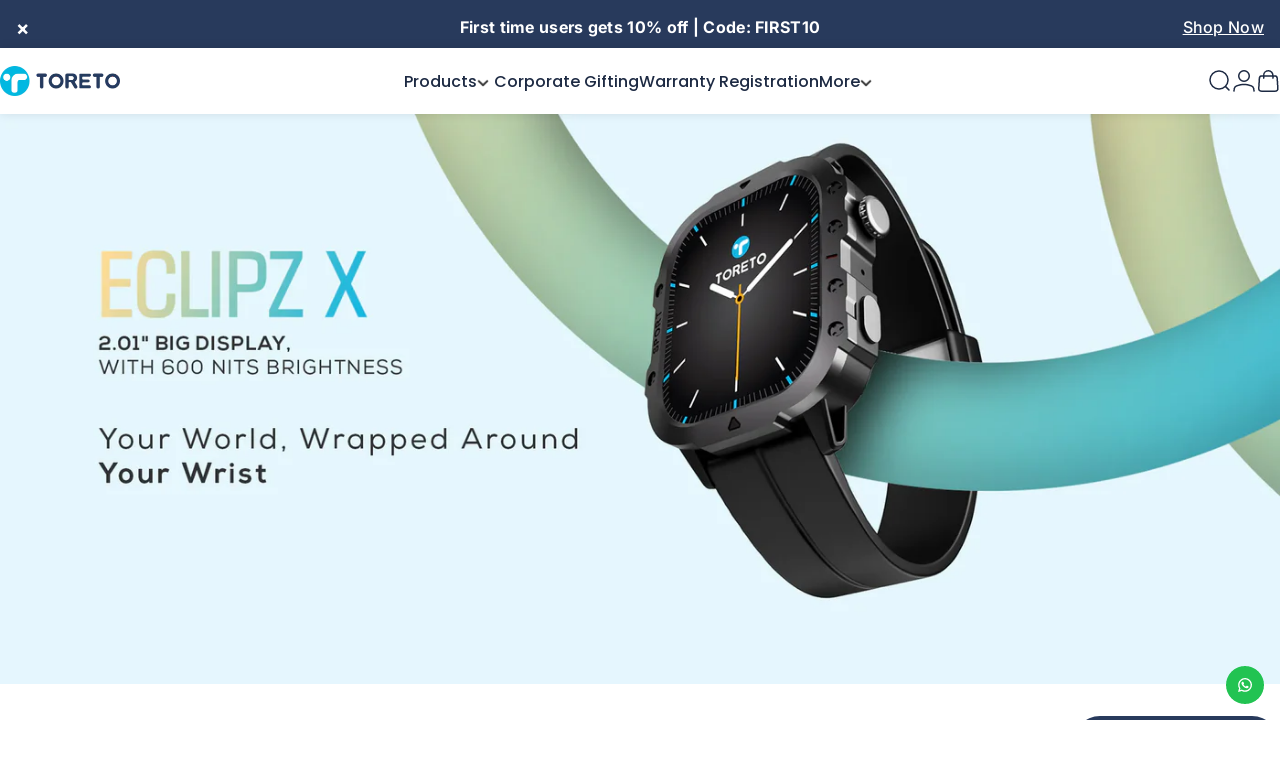

--- FILE ---
content_type: text/html; charset=utf-8
request_url: https://toreto.in/collections/new-collection?page=2
body_size: 50828
content:
<!doctype html>
<html class="no-js" lang="en" dir="ltr">
<head>

  <!-- Gokwik theme code start -->
  <link rel="dns-prefetch" href="https://pdp.gokwik.co/">
  <link rel="dns-prefetch" href="https://api.gokwik.co">
  

 <script>
   window.gaTag = {ga4: ""}
   window.merchantInfo  = {
           mid: "fcno6eimf2f3h4a",
           environment: "production",
           type: "merchantInfo",
         storeId: "58005520516",
         fbpixel: "2257024204741101",
           snapchatPixels: "",
         }
   var productFormSelector = '';
   var cart = {"note":null,"attributes":{},"original_total_price":0,"total_price":0,"total_discount":0,"total_weight":0.0,"item_count":0,"items":[],"requires_shipping":false,"currency":"INR","items_subtotal_price":0,"cart_level_discount_applications":[],"checkout_charge_amount":0}
   var templateName = 'collection'
 </script>
 
 <script src="https://pdp.gokwik.co/merchant-integration/build/merchant.integration.js?v4" defer></script>
<script>
   if (gaTag.ga4 && gaTag.ga4 !== 'undefined' &&  gaTag.ga4  !== '') {
       const script = document.createElement('script');
       script.src = "https://www.googletagmanager.com/gtag/js?id="+ window.gaTag.ga4;
       script.defer = true;
       document.head.appendChild(script);
       window.dataLayer = window.dataLayer || [];
       function gtag(){dataLayer.push(arguments);}
       gtag('js', new Date());
       gtag('config', window.gaTag.ga4 ,{ 'groups': 'GA4' });
   }
 </script>
 <script>
   window.addEventListener('gokwikLoaded', e => {
   var buyNowButton = document.getElementById('gokwik-buy-now');
if (buyNowButton) {
   buyNowButton.disabled = false;
   buyNowButton.classList.remove('disabled');
}
     var gokwikCheckoutButtons = document.querySelectorAll('.gokwik-checkout button');
gokwikCheckoutButtons.forEach(function(button) {
   button.disabled = false;
   button.classList.remove('disabled');
});
   const targetElement = document.querySelector("body");
     function debounce(func, delay) {
       let timeoutId;
       return function () {
         const context = this;
         const args = arguments;
         clearTimeout(timeoutId);
         timeoutId = setTimeout(function () {
           func.apply(context, args);
         }, delay);
       };
     }
     const observer = new MutationObserver(() => {
      const addToCartButton = document.querySelector("button[name='add']");
const gokwikBuyNowButton = document.getElementById('gokwik-buy-now');
if (addToCartButton && addToCartButton.disabled) {
   gokwikBuyNowButton?.setAttribute('disabled', 'disabled');
} else {
   gokwikBuyNowButton?.removeAttribute('disabled');
}
       debouncedMyTimer();
     });
     const debouncedMyTimer = debounce(() => {
       observer.disconnect();
       //Do Not Touch this function
       var gokwikCheckoutButtons = document.querySelectorAll('.gokwik-checkout button');
gokwikCheckoutButtons.forEach(function(button) {
   button.disabled = false;
   button.classList.remove('disabled');
});
       observer.observe(targetElement, { childList: true, subtree: true });
     }, 700);
     const config = { childList: true, subtree: true };
     observer.observe(targetElement, config);
   });
 </script>

<style>
 
 .gokwik-checkout {
   width: 100%;
   display: flex;
   justify-content: center;
   flex-direction: column;
   align-items: end;
   margin-bottom: 10px;
 }
 .gokwik-checkout button {
   max-width:100%;
   width: 100%;
   border: none;
   display: flex;
   justify-content: center;
   align-items: center;
   background: #283b5d;
   position: relative;
   cursor: pointer;
   padding: 5px 10px;
   height:56px;
 }
 #gokwik-buy-now.disabled, .gokwik-disabled{
   opacity:0.5;
   cursor: not-allowed;
   }
   .gokwik-checkout button:focus {
   outline: none;
 }
 .gokwik-checkout button > span {
    display: flex;
   align-items: center;
   justify-content: center;
 }
 .gokwik-checkout button > span.btn-text {
   display: flex;
   flex-direction: column;
   color: #ffffff;
   align-items: center;
 }
 .gokwik-checkout button > span.btn-text > span:last-child {
   padding-top: 2px;
     font-size: 10px;
     line-height: 10px;
     text-transform: initial;
 }
 .gokwik-checkout button > span.btn-text > span:first-child {
    font-size: 15px;
 }
 .gokwik-checkout button > span.pay-opt-icon img:first-child {
   margin-right: 10px;
   margin-left: 10px;
   height:18px;
 }
 .gokwik-checkout button > span.pay-opt-icon img:last-child {
   height:15px;
 }
 /*   Additional */

@media screen and (min-width: 767px) and (max-width: 1440px) {
  #gokwik-buy-now {
    width: 144px !important;
    max-width: 144px !important;
  }
}



 .gokwik-checkout button.disabled{
   opacity:0.5;
   cursor: not-allowed;
   }
 .gokwik-checkout button.disabled .addloadr#btn-loader{
    display: flex!important;
 }
   #gokwik-buy-now.disabled .addloadr#btn-loader{
    display: flex!important;
 }
     #gokwik-buy-now:disabled{
    cursor: not-allowed;
 }
form.gkflex {
    display: block;
}

form.drawer__footer-buttons.grid.grid-cols-12.gap-4 {
    display: flex
;
}



 
 
  #gokwik-buy-now {
   background: #000000;
   width: 100%;
   color: #ffffff;
   cursor: pointer;
   display: flex;
   justify-content: center;
   align-items: center;
   line-height: 1;
   border: none;
   padding: 15px 10px;
   font-size: 15px;
   margin-bottom: 10px;
   position:relative;
   display: flex;
   justify-content: center;
   align-items: center;
   height:44px;
  }
 #gokwik-buy-now  > span.btn-text > span:last-child {
   padding-top: 0;
     font-size: 10px;
   letter-spacing: 1px;
   line-height:14px;
   text-transform: initial;
 }
 #gokwik-buy-now > span {
   display: flex;
   align-items: center;
   justify-content: center;
 }
 #gokwik-buy-now > span.btn-text {
   display: flex;
   flex-direction: column;
   align-items: center;
 }
 #gokwik-buy-now > span.pay-opt-icon img:first-child {
   margin-right: 10px;
   margin-left: 10px;
   height:18px;
 }
 #gokwik-buy-now > span.pay-opt-icon img:last-child {
   height:15px;
 }
 
 
 /* Loader CSS */
   #btn-loader{
     display: none;
     position: absolute;
     top: 0;
     bottom: 0;
     left: 0;
     right: 0;
     justify-content: center;
     align-items: center;
     background:#283b5d;
     border-radius:0px;
     z-index:99;
   }
 .cir-loader,
 .cir-loader:after {
   border-radius: 50%;
   width: 35px;
   height: 35px;
 }
 .cir-loader {
   margin: 6px auto;
   font-size: 10px;
   position: relative;
   text-indent: -9999em;
   border-top: 0.5em solid rgba(255, 255, 255, 0.2);
   border-right: 0.5em solid rgba(255, 255, 255, 0.2);
   border-bottom: 0.5em solid rgba(255, 255, 255, 0.2);
   border-left: 0.5em solid #FFFFFF;
   -webkit-transform: translateZ(0);
   -ms-transform: translateZ(0);
   transform: translateZ(0);
   -webkit-animation: load8 1.1s infinite linear;
   animation: load8 1.1s infinite linear;
 }
 @-webkit-keyframes load8 {
   0% {
     -webkit-transform: rotate(0deg);
     transform: rotate(0deg);
   }
   100% {
     -webkit-transform: rotate(360deg);
     transform: rotate(360deg);
   }
 }
 @keyframes load8 {
   0% {
     -webkit-transform: rotate(0deg);
     transform: rotate(0deg);
   }
   100% {
     -webkit-transform: rotate(360deg);
     transform: rotate(360deg);
   }
 }
</style>



  <!-- Gokwik theme code End -->

  <!-- Added by AVADA SEO Suite -->
  

  <!-- Added by AVADA SEO Suite -->

  <meta charset="utf-8">
  <meta http-equiv="X-UA-Compatible" content="IE=edge,chrome=1">
  <meta name="viewport" content="width=device-width,initial-scale=1">
  <meta name="theme-color" content="#283a5c">
  <link rel="canonical" href="https://toreto.in/collections/new-collection?page=2">

  <link rel="preconnect" href="https://cdn.shopify.com" crossorigin>
  <link rel="preconnect" href="https://fonts.shopifycdn.com" crossorigin>
  <link rel="preconnect" href="https://fonts.gstatic.com" crossorigin>

  
  <link rel="dns-prefetch" href="https://productreviews.shopifycdn.com">
  <link rel="dns-prefetch" href="https://ajax.googleapis.com">
  <link rel="dns-prefetch" href="https://maps.googleapis.com">
  <link rel="dns-prefetch" href="https://maps.gstatic.com">
  
<link rel="shortcut icon" href="//toreto.in/cdn/shop/files/Toreto-removebg-preview.png?crop=center&height=32&v=1752300659&width=32" type="image/png" /><meta property="og:site_name" content="Toreto">
<meta property="og:url" content="https://toreto.in/collections/new-collection?page=2">
<meta property="og:title" content="New products">
<meta property="og:type" content="website">
<meta property="og:description" content="Discover the latest smart gadgets from India's favourite brand, featuring speakers, headphones, projectors, Smart Audio Devices, smartwatches, USB hubs, fast chargers, and Smart Tech. "><meta name="twitter:site" content="@">
<meta name="twitter:card" content="summary_large_image">
<meta name="twitter:title" content="New products">
<meta name="twitter:description" content="Discover the latest smart gadgets from India's favourite brand, featuring speakers, headphones, projectors, Smart Audio Devices, smartwatches, USB hubs, fast chargers, and Smart Tech. ">
<style data-shopify>@font-face {
  font-family: Inter;
  font-weight: 600;
  font-style: normal;
  font-display: swap;
  src: url("//toreto.in/cdn/fonts/inter/inter_n6.771af0474a71b3797eb38f3487d6fb79d43b6877.woff2") format("woff2"),
       url("//toreto.in/cdn/fonts/inter/inter_n6.88c903d8f9e157d48b73b7777d0642925bcecde7.woff") format("woff");
}
@font-face {
  font-family: Inter;
  font-weight: 500;
  font-style: normal;
  font-display: swap;
  src: url("//toreto.in/cdn/fonts/inter/inter_n5.d7101d5e168594dd06f56f290dd759fba5431d97.woff2") format("woff2"),
       url("//toreto.in/cdn/fonts/inter/inter_n5.5332a76bbd27da00474c136abb1ca3cbbf259068.woff") format("woff");
}
@font-face {
  font-family: Inter;
  font-weight: 700;
  font-style: normal;
  font-display: swap;
  src: url("//toreto.in/cdn/fonts/inter/inter_n7.02711e6b374660cfc7915d1afc1c204e633421e4.woff2") format("woff2"),
       url("//toreto.in/cdn/fonts/inter/inter_n7.6dab87426f6b8813070abd79972ceaf2f8d3b012.woff") format("woff");
}
@font-face {
  font-family: Poppins;
  font-weight: 500;
  font-style: normal;
  font-display: swap;
  src: url("//toreto.in/cdn/fonts/poppins/poppins_n5.ad5b4b72b59a00358afc706450c864c3c8323842.woff2") format("woff2"),
       url("//toreto.in/cdn/fonts/poppins/poppins_n5.33757fdf985af2d24b32fcd84c9a09224d4b2c39.woff") format("woff");
}
@font-face {
  font-family: Poppins;
  font-weight: 700;
  font-style: normal;
  font-display: swap;
  src: url("//toreto.in/cdn/fonts/poppins/poppins_n7.56758dcf284489feb014a026f3727f2f20a54626.woff2") format("woff2"),
       url("//toreto.in/cdn/fonts/poppins/poppins_n7.f34f55d9b3d3205d2cd6f64955ff4b36f0cfd8da.woff") format("woff");
}
@font-face {
  font-family: Poppins;
  font-weight: 500;
  font-style: italic;
  font-display: swap;
  src: url("//toreto.in/cdn/fonts/poppins/poppins_i5.6acfce842c096080e34792078ef3cb7c3aad24d4.woff2") format("woff2"),
       url("//toreto.in/cdn/fonts/poppins/poppins_i5.a49113e4fe0ad7fd7716bd237f1602cbec299b3c.woff") format("woff");
}
@font-face {
  font-family: Poppins;
  font-weight: 700;
  font-style: italic;
  font-display: swap;
  src: url("//toreto.in/cdn/fonts/poppins/poppins_i7.42fd71da11e9d101e1e6c7932199f925f9eea42d.woff2") format("woff2"),
       url("//toreto.in/cdn/fonts/poppins/poppins_i7.ec8499dbd7616004e21155106d13837fff4cf556.woff") format("woff");
}
:root {
    /*! General */
    --color-base-text: 23 23 23;
    --color-base-highlight: 83 182 220;
    --color-base-background: 255 255 255;
    --color-base-button: 40 58 92;
    --color-base-button-gradient: #283a5c;
    --color-base-button-text: 255 255 255;
    --color-keyboard-focus: 11 97 205;
    --color-shadow: 168 232 226;
    --color-price: 29 42 67;
    --color-sale-price: 29 42 67;
    --color-sale-tag: 116 183 209;
    --color-sale-tag-text: 255 255 255;
    --color-rating: 245 158 11;
    --color-placeholder: 250 250 250;
    --color-success-text: 77 124 15;
    --color-success-background: 247 254 231;
    --color-error-text: 190 18 60;
    --color-error-background: 255 241 242;
    --color-info-text: 180 83 9;
    --color-info-background: 255 251 235;
    
    /*! Menu and drawers */
    --color-drawer-text: 23 23 23;
    --color-drawer-background: 255 255 255;
    --color-drawer-button-background: 29 42 67;
    --color-drawer-button-gradient: #1d2a43;
    --color-drawer-button-text: 255 255 255;
    --color-drawer-overlay: 29 42 67;

    /*! Product card */
    --card-radius: var(--rounded-card);
    --card-border-width: 0.0rem;
    --card-border-opacity: 0.0;
    --card-shadow-opacity: 0.1;
    --card-shadow-horizontal-offset: 0.0rem;
    --card-shadow-vertical-offset: 0.0rem;

    /*! Buttons */
    --buttons-radius: var(--rounded-button);
    --buttons-border-width: 2px;
    --buttons-border-opacity: 1.0;
    --buttons-shadow-opacity: 0.0;
    --buttons-shadow-horizontal-offset: 0px;
    --buttons-shadow-vertical-offset: 0px;

    /*! Inputs */
    --inputs-radius: var(--rounded-input);
    --inputs-border-width: 0px;
    --inputs-border-opacity: 0.65;

    /*! Spacing */
    --sp-0d5: 0.125rem;
    --sp-1: 0.25rem;
    --sp-1d5: 0.375rem;
    --sp-2: 0.5rem;
    --sp-2d5: 0.625rem;
    --sp-3: 0.75rem;
    --sp-3d5: 0.875rem;
    --sp-4: 1rem;
    --sp-4d5: 1.125rem;
    --sp-5: 1.25rem;
    --sp-5d5: 1.375rem;
    --sp-6: 1.5rem;
    --sp-6d5: 1.625rem;
    --sp-7: 1.75rem;
    --sp-7d5: 1.875rem;
    --sp-8: 2rem;
    --sp-8d5: 2.125rem;
    --sp-9: 2.25rem;
    --sp-9d5: 2.375rem;
    --sp-10: 2.5rem;
    --sp-10d5: 2.625rem;
    --sp-11: 2.75rem;
    --sp-12: 3rem;
    --sp-13: 3.25rem;
    --sp-14: 3.5rem;
    --sp-15: 3.875rem;
    --sp-16: 4rem;
    --sp-18: 4.5rem;
    --sp-20: 5rem;
    --sp-23: 5.625rem;
    --sp-24: 6rem;
    --sp-28: 7rem;
    --sp-32: 8rem;
    --sp-36: 9rem;
    --sp-40: 10rem;
    --sp-44: 11rem;
    --sp-48: 12rem;
    --sp-52: 13rem;
    --sp-56: 14rem;
    --sp-60: 15rem;
    --sp-64: 16rem;
    --sp-72: 18rem;
    --sp-80: 20rem;
    --sp-96: 24rem;
    --sp-100: 32rem;

    /*! Font family */
    --font-heading-family: Inter, sans-serif;
    --font-heading-style: normal;
    --font-heading-weight: 600;
    --font-heading-line-height: 1;
    --font-heading-letter-spacing: -0.03em;
    

    --font-body-family: Poppins, sans-serif;
    --font-body-style: normal;
    --font-body-weight: 500;
    --font-body-line-height: 1.2;
    --font-body-letter-spacing: 0.0em;

    --font-navigation-family: var(--font-body-family);
    --font-navigation-size: clamp(0.875rem, 0.748rem + 0.3174vw, 1.125rem);
    

    --font-button-family: var(--font-body-family);
    --font-button-size: clamp(0.875rem, 0.8115rem + 0.1587vw, 1.0rem);
    

    --font-product-family: var(--font-body-family);
    --font-product-size: clamp(1.0rem, 0.873rem + 0.3175vw, 1.25rem);
    

    /*! Font size */
    --text-3xs: 0.625rem;
    --text-2xs: 0.6875rem;
    --text-xs: 0.75rem;
    --text-2sm: 0.8125rem;
    --text-sm: 0.875rem;
    --text-base: 1.0rem;
    --text-lg: 1.125rem;
    --text-xl: 1.25rem;
    --text-2xl: 1.5rem;
    --text-3xl: 1.875rem;
    --text-4xl: 2.25rem;
    --text-5xl: 3.0rem;
    --text-6xl: 3.75rem;
    --text-7xl: 4.5rem;
    --text-8xl: 6.0rem;

    /*! Layout */
    --page-width: 1900px;
    --gap-padding: clamp(var(--sp-5), 2.526vw, var(--sp-12));
    --grid-gap: clamp(40px, 20vw, 60px);
    --page-padding: var(--sp-5);
    --page-container: min(calc(100vw - var(--scrollbar-width, 0px) - var(--page-padding) * 2), var(--page-width));
    --rounded-button: 3.75rem;
    --rounded-input: 0.75rem;
    --rounded-card: clamp(var(--sp-2d5), 1.053vw, var(--sp-5));
    --rounded-block: clamp(var(--sp-2d5), 1.053vw, var(--sp-5));

    /*! Other */
    --icon-weight: 1.5px;
  }

  @media screen and (min-width: 1024px) {
    :root {
      --page-padding: var(--sp-9);
    }
  }

  @media screen and (min-width: 1280px) {
    :root {
      --gap-padding: var(--sp-12);
      --page-padding: var(--sp-12);
    }
  }

  @media screen and (min-width: 1536px) {
    :root {
      --page-padding: max(var(--sp-12), 50vw - var(--scrollbar-width, 0px)/2 - var(--page-width)/2);
    }
  }</style>
  <link rel="preload" as="font" href="//toreto.in/cdn/fonts/poppins/poppins_n5.ad5b4b72b59a00358afc706450c864c3c8323842.woff2" type="font/woff2" crossorigin>
  

  <link rel="preload" as="font" href="//toreto.in/cdn/fonts/inter/inter_n6.771af0474a71b3797eb38f3487d6fb79d43b6877.woff2" type="font/woff2" crossorigin>
  
<link href="//toreto.in/cdn/shop/t/62/assets/theme.aio.min.css?v=28678994400256430161768982237" rel="stylesheet" type="text/css" media="all" /><link href="//toreto.in/cdn/shop/t/62/assets/custom.aio.min.css?v=166141903588612198631762747047" rel="stylesheet" type="text/css" media="all" /><link rel="stylesheet"
        href="//toreto.in/cdn/shop/t/62/assets/apps.aio.min.css?v=45973158707733498841762747047"
        media="print"
        onload="this.media='all'">
  <noscript>
    <link rel="stylesheet" href="//toreto.in/cdn/shop/t/62/assets/apps.aio.min.css?v=45973158707733498841762747047">
  </noscript>
  
  <title>New products &ndash; Page 2 &ndash; Toreto</title><script>window.performance && window.performance.mark && window.performance.mark('shopify.content_for_header.start');</script><meta name="google-site-verification" content="2cdII_othE773M0VIPQBx_xr_8R1jBNO2Rmwgsc8fqM">
<meta id="shopify-digital-wallet" name="shopify-digital-wallet" content="/58005520516/digital_wallets/dialog">
<link rel="alternate" type="application/atom+xml" title="Feed" href="/collections/new-collection.atom" />
<link rel="prev" href="/collections/new-collection?page=1">
<link rel="alternate" type="application/json+oembed" href="https://toreto.in/collections/new-collection.oembed?page=2">
<script async="async" src="/checkouts/internal/preloads.js?locale=en-IN"></script>
<script id="shopify-features" type="application/json">{"accessToken":"504cfac1bd7b7fdcfe1eaebeb68fffcd","betas":["rich-media-storefront-analytics"],"domain":"toreto.in","predictiveSearch":true,"shopId":58005520516,"locale":"en"}</script>
<script>var Shopify = Shopify || {};
Shopify.shop = "nimit-4687.myshopify.com";
Shopify.locale = "en";
Shopify.currency = {"active":"INR","rate":"1.0"};
Shopify.country = "IN";
Shopify.theme = {"name":"Gokwik final \u003c\u003e Nov 10","id":187083882628,"schema_name":"Concept","schema_version":"1.4.1","theme_store_id":2412,"role":"main"};
Shopify.theme.handle = "null";
Shopify.theme.style = {"id":null,"handle":null};
Shopify.cdnHost = "toreto.in/cdn";
Shopify.routes = Shopify.routes || {};
Shopify.routes.root = "/";</script>
<script type="module">!function(o){(o.Shopify=o.Shopify||{}).modules=!0}(window);</script>
<script>!function(o){function n(){var o=[];function n(){o.push(Array.prototype.slice.apply(arguments))}return n.q=o,n}var t=o.Shopify=o.Shopify||{};t.loadFeatures=n(),t.autoloadFeatures=n()}(window);</script>
<script id="shop-js-analytics" type="application/json">{"pageType":"collection"}</script>
<script defer="defer" async type="module" src="//toreto.in/cdn/shopifycloud/shop-js/modules/v2/client.init-shop-cart-sync_BT-GjEfc.en.esm.js"></script>
<script defer="defer" async type="module" src="//toreto.in/cdn/shopifycloud/shop-js/modules/v2/chunk.common_D58fp_Oc.esm.js"></script>
<script defer="defer" async type="module" src="//toreto.in/cdn/shopifycloud/shop-js/modules/v2/chunk.modal_xMitdFEc.esm.js"></script>
<script type="module">
  await import("//toreto.in/cdn/shopifycloud/shop-js/modules/v2/client.init-shop-cart-sync_BT-GjEfc.en.esm.js");
await import("//toreto.in/cdn/shopifycloud/shop-js/modules/v2/chunk.common_D58fp_Oc.esm.js");
await import("//toreto.in/cdn/shopifycloud/shop-js/modules/v2/chunk.modal_xMitdFEc.esm.js");

  window.Shopify.SignInWithShop?.initShopCartSync?.({"fedCMEnabled":true,"windoidEnabled":true});

</script>
<script>(function() {
  var isLoaded = false;
  function asyncLoad() {
    if (isLoaded) return;
    isLoaded = true;
    var urls = ["https:\/\/configs.carthike.com\/carthike.js?shop=nimit-4687.myshopify.com","https:\/\/sr-promise-prod.s3.ap-south-1.amazonaws.com\/sr-promise\/static\/shopify-app.js?preview=0\u0026uuid=5d12907b-7139-4496-800d-602d65d472ef\u0026shop=nimit-4687.myshopify.com","https:\/\/sr-cdn.shiprocket.in\/sr-promise\/static\/uc.js?channel_id=4\u0026sr_company_id=3474754\u0026shop=nimit-4687.myshopify.com","https:\/\/sr-cdn.shiprocket.in\/sr-promise\/static\/uc.js?channel_id=4\u0026sr_company_id=3827262\u0026shop=nimit-4687.myshopify.com"];
    for (var i = 0; i < urls.length; i++) {
      var s = document.createElement('script');
      s.type = 'text/javascript';
      s.async = true;
      s.src = urls[i];
      var x = document.getElementsByTagName('script')[0];
      x.parentNode.insertBefore(s, x);
    }
  };
  if(window.attachEvent) {
    window.attachEvent('onload', asyncLoad);
  } else {
    window.addEventListener('load', asyncLoad, false);
  }
})();</script>
<script id="__st">var __st={"a":58005520516,"offset":19800,"reqid":"f0771aa9-d7f6-4c05-b2e1-0dcc57bd3220-1769414260","pageurl":"toreto.in\/collections\/new-collection?page=2","u":"49bed73a4dbe","p":"collection","rtyp":"collection","rid":273867112580};</script>
<script>window.ShopifyPaypalV4VisibilityTracking = true;</script>
<script id="captcha-bootstrap">!function(){'use strict';const t='contact',e='account',n='new_comment',o=[[t,t],['blogs',n],['comments',n],[t,'customer']],c=[[e,'customer_login'],[e,'guest_login'],[e,'recover_customer_password'],[e,'create_customer']],r=t=>t.map((([t,e])=>`form[action*='/${t}']:not([data-nocaptcha='true']) input[name='form_type'][value='${e}']`)).join(','),a=t=>()=>t?[...document.querySelectorAll(t)].map((t=>t.form)):[];function s(){const t=[...o],e=r(t);return a(e)}const i='password',u='form_key',d=['recaptcha-v3-token','g-recaptcha-response','h-captcha-response',i],f=()=>{try{return window.sessionStorage}catch{return}},m='__shopify_v',_=t=>t.elements[u];function p(t,e,n=!1){try{const o=window.sessionStorage,c=JSON.parse(o.getItem(e)),{data:r}=function(t){const{data:e,action:n}=t;return t[m]||n?{data:e,action:n}:{data:t,action:n}}(c);for(const[e,n]of Object.entries(r))t.elements[e]&&(t.elements[e].value=n);n&&o.removeItem(e)}catch(o){console.error('form repopulation failed',{error:o})}}const l='form_type',E='cptcha';function T(t){t.dataset[E]=!0}const w=window,h=w.document,L='Shopify',v='ce_forms',y='captcha';let A=!1;((t,e)=>{const n=(g='f06e6c50-85a8-45c8-87d0-21a2b65856fe',I='https://cdn.shopify.com/shopifycloud/storefront-forms-hcaptcha/ce_storefront_forms_captcha_hcaptcha.v1.5.2.iife.js',D={infoText:'Protected by hCaptcha',privacyText:'Privacy',termsText:'Terms'},(t,e,n)=>{const o=w[L][v],c=o.bindForm;if(c)return c(t,g,e,D).then(n);var r;o.q.push([[t,g,e,D],n]),r=I,A||(h.body.append(Object.assign(h.createElement('script'),{id:'captcha-provider',async:!0,src:r})),A=!0)});var g,I,D;w[L]=w[L]||{},w[L][v]=w[L][v]||{},w[L][v].q=[],w[L][y]=w[L][y]||{},w[L][y].protect=function(t,e){n(t,void 0,e),T(t)},Object.freeze(w[L][y]),function(t,e,n,w,h,L){const[v,y,A,g]=function(t,e,n){const i=e?o:[],u=t?c:[],d=[...i,...u],f=r(d),m=r(i),_=r(d.filter((([t,e])=>n.includes(e))));return[a(f),a(m),a(_),s()]}(w,h,L),I=t=>{const e=t.target;return e instanceof HTMLFormElement?e:e&&e.form},D=t=>v().includes(t);t.addEventListener('submit',(t=>{const e=I(t);if(!e)return;const n=D(e)&&!e.dataset.hcaptchaBound&&!e.dataset.recaptchaBound,o=_(e),c=g().includes(e)&&(!o||!o.value);(n||c)&&t.preventDefault(),c&&!n&&(function(t){try{if(!f())return;!function(t){const e=f();if(!e)return;const n=_(t);if(!n)return;const o=n.value;o&&e.removeItem(o)}(t);const e=Array.from(Array(32),(()=>Math.random().toString(36)[2])).join('');!function(t,e){_(t)||t.append(Object.assign(document.createElement('input'),{type:'hidden',name:u})),t.elements[u].value=e}(t,e),function(t,e){const n=f();if(!n)return;const o=[...t.querySelectorAll(`input[type='${i}']`)].map((({name:t})=>t)),c=[...d,...o],r={};for(const[a,s]of new FormData(t).entries())c.includes(a)||(r[a]=s);n.setItem(e,JSON.stringify({[m]:1,action:t.action,data:r}))}(t,e)}catch(e){console.error('failed to persist form',e)}}(e),e.submit())}));const S=(t,e)=>{t&&!t.dataset[E]&&(n(t,e.some((e=>e===t))),T(t))};for(const o of['focusin','change'])t.addEventListener(o,(t=>{const e=I(t);D(e)&&S(e,y())}));const B=e.get('form_key'),M=e.get(l),P=B&&M;t.addEventListener('DOMContentLoaded',(()=>{const t=y();if(P)for(const e of t)e.elements[l].value===M&&p(e,B);[...new Set([...A(),...v().filter((t=>'true'===t.dataset.shopifyCaptcha))])].forEach((e=>S(e,t)))}))}(h,new URLSearchParams(w.location.search),n,t,e,['guest_login'])})(!0,!1)}();</script>
<script integrity="sha256-4kQ18oKyAcykRKYeNunJcIwy7WH5gtpwJnB7kiuLZ1E=" data-source-attribution="shopify.loadfeatures" defer="defer" src="//toreto.in/cdn/shopifycloud/storefront/assets/storefront/load_feature-a0a9edcb.js" crossorigin="anonymous"></script>
<script data-source-attribution="shopify.dynamic_checkout.dynamic.init">var Shopify=Shopify||{};Shopify.PaymentButton=Shopify.PaymentButton||{isStorefrontPortableWallets:!0,init:function(){window.Shopify.PaymentButton.init=function(){};var t=document.createElement("script");t.src="https://toreto.in/cdn/shopifycloud/portable-wallets/latest/portable-wallets.en.js",t.type="module",document.head.appendChild(t)}};
</script>
<script data-source-attribution="shopify.dynamic_checkout.buyer_consent">
  function portableWalletsHideBuyerConsent(e){var t=document.getElementById("shopify-buyer-consent"),n=document.getElementById("shopify-subscription-policy-button");t&&n&&(t.classList.add("hidden"),t.setAttribute("aria-hidden","true"),n.removeEventListener("click",e))}function portableWalletsShowBuyerConsent(e){var t=document.getElementById("shopify-buyer-consent"),n=document.getElementById("shopify-subscription-policy-button");t&&n&&(t.classList.remove("hidden"),t.removeAttribute("aria-hidden"),n.addEventListener("click",e))}window.Shopify?.PaymentButton&&(window.Shopify.PaymentButton.hideBuyerConsent=portableWalletsHideBuyerConsent,window.Shopify.PaymentButton.showBuyerConsent=portableWalletsShowBuyerConsent);
</script>
<script data-source-attribution="shopify.dynamic_checkout.cart.bootstrap">document.addEventListener("DOMContentLoaded",(function(){function t(){return document.querySelector("shopify-accelerated-checkout-cart, shopify-accelerated-checkout")}if(t())Shopify.PaymentButton.init();else{new MutationObserver((function(e,n){t()&&(Shopify.PaymentButton.init(),n.disconnect())})).observe(document.body,{childList:!0,subtree:!0})}}));
</script>

<script>window.performance && window.performance.mark && window.performance.mark('shopify.content_for_header.end');</script>
  <script src="//toreto.in/cdn/shop/t/62/assets/vendor.js?v=36974529011275555061762747047" defer="defer"></script>
  <script src="//toreto.in/cdn/shop/t/62/assets/theme.js?v=30017340888302777191768221954" defer="defer"></script><script>
  document.documentElement.classList.replace('no-js', 'js');

  window.theme = window.theme || {};
  theme.routes = {
    shop_url: 'https://toreto.in',
    root_url: '/',
    cart_url: '/cart',
    cart_add_url: '/cart/add',
    cart_change_url: '/cart/change',
    cart_update_url: '/cart/update',
    search_url: '/search',
    predictive_search_url: '/search/suggest',
  };

  theme.variantStrings = {
    preOrder: "Pre-order",
    addToCart: "Buy now",
    soldOut: "Out Of Stock",
    unavailable: "Unavailable",
  };

  theme.shippingCalculatorStrings = {
    error: "One or more errors occurred while retrieving the shipping rates:",
    notFound: "Sorry, we do not ship to your address.",
    oneResult: "There is one shipping rate for your address:",
    multipleResults: "There are multiple shipping rates for your address:",
  };

  theme.recipientFormStrings = {
    expanded: `Gift card recipient form expanded`,
    collapsed: `Gift card recipient form collapsed`,
  };

  theme.dateStrings = {
    d: `d`,
    day: `Day`,
    days: `Days`,
    h: `h`,
    hour: `Hour`,
    hours: `Hours`,
    m: `m`,
    minute: `Min`,
    minutes: `Mins`,
    s: `s`,
    second: `Sec`,
    seconds: `Secs`,
  };

  theme.strings = {
    recentlyViewedEmpty: "Your recently viewed is empty.",
    close: "Close",
    next: "Next",
    previous: "Previous",
    qrImageAlt: "QR code — scan to redeem gift card"
  };
  theme.settings = {
    cartType: "drawer",
    isCartTemplate: false,
    pswpModule: "\/\/toreto.in\/cdn\/shop\/t\/62\/assets\/photoswipe.min.js?v=41760041872977459911762747047",
    themeName: 'Concept',
    themeVersion: '1.4.1',
    agencyId: ''
  };</script>
<style>
  #shopify-section-template--15660909494404__collage_7Hp3jN .page-width.page-width--narrow.relative {
      max-width: 96%;
      padding: 0 20px;
  }
  #shopify-section-template--15660909494404__collage_7Hp3jN .collage__item{
    border-radius: 0;
  }
  #shopify-section-template--15660909494404__collage_7Hp3jN .grid.md\:grid-cols-2.gap-4.md\:gap-6.xl\:gap-9 {
      gap: 20px;
  }
  #shopify-section-template--15660909494404__image_with_text_overlay_tGjXTT .section.section--padding {
      padding-right: 20px;
      padding-left: 20px;
  }
  #shopify-section-template--15660909494404__image_with_text_overlay_tGjXTT .banner__media img {
      object-fit: unset;
  }
  .globo-form-app .header:before{
    display: none !important;
  }
  div#shopify-section-template--15660909625476__main-page table td {
      padding: 10px;
      font-size: 14px;
      min-width: 100px;
  }
  </style>
  

  <!-- Google Tag Manager -->
<script>(function(w,d,s,l,i){w[l]=w[l]||[];w[l].push({'gtm.start':
new Date().getTime(),event:'gtm.js'});var f=d.getElementsByTagName(s)[0],
j=d.createElement(s),dl=l!='dataLayer'?'&l='+l:'';j.async=true;j.src=
'https://www.googletagmanager.com/gtm.js?id='+i+dl;f.parentNode.insertBefore(j,f);
})(window,document,'script','dataLayer','GTM-5R886MVF');</script>
<!-- End Google Tag Manager -->

<!-- BEGIN app block: shopify://apps/ck-whatsapp/blocks/app-embed-block/ce4c5d89-06d5-4502-b18d-35d424a3f693 --><!-- END app block --><!-- BEGIN app block: shopify://apps/hulk-form-builder/blocks/app-embed/b6b8dd14-356b-4725-a4ed-77232212b3c3 --><!-- BEGIN app snippet: hulkapps-formbuilder-theme-ext --><script type="text/javascript">
  
  if (typeof window.formbuilder_customer != "object") {
        window.formbuilder_customer = {}
  }

  window.hulkFormBuilder = {
    form_data: {"form_D5Lc8D7dsZJyU3shTsakJw":{"uuid":"D5Lc8D7dsZJyU3shTsakJw","form_name":"Warrany form","form_data":{"div_back_gradient_1":"#fff","div_back_gradient_2":"#fff","back_color":"#fff","form_title":"\u003ch3\u003eContact Us\u003c\/h3\u003e","form_submit":"Submit","after_submit":"clearAndAllow","after_submit_msg":"","captcha_enable":"no","label_style":"blockLabels","input_border_radius":"2","back_type":"transparent","input_back_color":"#f1f1f1","input_back_color_hover":"#f3f0f0","back_shadow":"none","label_font_clr":"#333333","input_font_clr":"#333333","button_align":"fullBtn","button_clr":"#fff","button_back_clr":"#333333","button_border_radius":"2","form_width":"600px","form_border_size":"1","form_border_clr":"#c7c7c7","form_border_radius":"1","label_font_size":"14","input_font_size":"12","button_font_size":"16","form_padding":"35","input_border_color":"#ccc","input_border_color_hover":"#ffffff","btn_border_clr":"#333333","btn_border_size":"1","form_name":"Warrany form","":"info@toreto.in","form_emails":"info@toreto.in","admin_email_subject":"New form submission received.","admin_email_message":"Hi [first-name of store owner],\u003cbr\u003eSomeone just submitted a response to your form.\u003cbr\u003ePlease find the details below:","form_access_message":"\u003cp\u003ePlease login to access the form\u003cbr\u003eDo not have an account? Create account\u003c\/p\u003e","notification_email_send":true,"captcha_honeypot":"no","captcha_version_3_enable":"no","formElements":[{"type":"text","position":0,"label":"Name","customClass":"","halfwidth":"yes","Conditions":{},"centerfield":"no","page_number":1,"required":"yes"},{"Conditions":{},"type":"text","position":1,"label":"Last Name","required":"yes","page_number":1,"halfwidth":"yes"},{"Conditions":{},"type":"email","position":2,"required":"yes","email_confirm":"yes","halfwidth":"no","label":"Email","page_number":1},{"Conditions":{},"type":"phone","position":3,"label":"Number","default_country_code":"India +91","page_number":1,"phone_validate_field":"no","phone_validate_field_label":"Phone","required":"yes"},{"Conditions":{},"type":"text","position":4,"label":"Product name with TOR","required":"yes","halfwidth":"no","page_number":1},{"Conditions":{},"type":"select","position":5,"label":"Purchased From","values":"Amazon\nFlipkart\nIndia Mart\nWebsite\nCorporate Gift\nOthers","elementCost":{},"other_value":"no","halfwidth":"no","required":"yes","page_number":1},{"Conditions":{},"type":"newdate","position":6,"label":"Choose Invoice Date","halfwidth":"no","page_number":1,"date_limit":"no","disable_future_dates":"no","required":"yes"},{"Conditions":{},"type":"file","position":7,"label":"Upload Invoice Img","page_number":1},{"Conditions":{},"type":"textarea","position":8,"label":"Any Comment\/ Suggestion ","required":"yes","page_number":1},{"Conditions":{},"type":"checkbox","position":9,"label":" I agree to the Terms and Conditions and Privacy Policy.","checked":"no","page_number":1}]},"is_spam_form":false,"shop_uuid":"JiWHqqYUL5AGxOzoevBuag","shop_timezone":"Asia\/Kolkata","shop_id":141896,"shop_is_after_submit_enabled":false,"shop_shopify_plan":"basic","shop_shopify_domain":"nimit-4687.myshopify.com","shop_remove_watermark":false,"shop_created_at":"2025-07-05T00:23:06.874-05:00"}},
    shop_data: {"shop_JiWHqqYUL5AGxOzoevBuag":{"shop_uuid":"JiWHqqYUL5AGxOzoevBuag","shop_timezone":"Asia\/Kolkata","shop_id":141896,"shop_is_after_submit_enabled":false,"shop_shopify_plan":"basic","shop_shopify_domain":"nimit-4687.myshopify.com","shop_created_at":"2025-07-05T00:23:06.874-05:00","is_skip_metafield":false,"shop_deleted":false,"shop_disabled":false}},
    settings_data: {"shop_settings":{"shop_customise_msgs":[],"default_customise_msgs":{"is_required":"is required","thank_you":"Thank you! The form was submitted successfully.","processing":"Processing...","valid_data":"Please provide valid data","valid_email":"Provide valid email format","valid_tags":"HTML Tags are not allowed","valid_phone":"Provide valid phone number","valid_captcha":"Please provide valid captcha response","valid_url":"Provide valid URL","only_number_alloud":"Provide valid number in","number_less":"must be less than","number_more":"must be more than","image_must_less":"Image must be less than 20MB","image_number":"Images allowed","image_extension":"Invalid extension! Please provide image file","error_image_upload":"Error in image upload. Please try again.","error_file_upload":"Error in file upload. Please try again.","your_response":"Your response","error_form_submit":"Error occur.Please try again after sometime.","email_submitted":"Form with this email is already submitted","invalid_email_by_zerobounce":"The email address you entered appears to be invalid. Please check it and try again.","download_file":"Download file","card_details_invalid":"Your card details are invalid","card_details":"Card details","please_enter_card_details":"Please enter card details","card_number":"Card number","exp_mm":"Exp MM","exp_yy":"Exp YY","crd_cvc":"CVV","payment_value":"Payment amount","please_enter_payment_amount":"Please enter payment amount","address1":"Address line 1","address2":"Address line 2","city":"City","province":"Province","zipcode":"Zip code","country":"Country","blocked_domain":"This form does not accept addresses from","file_must_less":"File must be less than 20MB","file_extension":"Invalid extension! Please provide file","only_file_number_alloud":"files allowed","previous":"Previous","next":"Next","must_have_a_input":"Please enter at least one field.","please_enter_required_data":"Please enter required data","atleast_one_special_char":"Include at least one special character","atleast_one_lowercase_char":"Include at least one lowercase character","atleast_one_uppercase_char":"Include at least one uppercase character","atleast_one_number":"Include at least one number","must_have_8_chars":"Must have 8 characters long","be_between_8_and_12_chars":"Be between 8 and 12 characters long","please_select":"Please Select","phone_submitted":"Form with this phone number is already submitted","user_res_parse_error":"Error while submitting the form","valid_same_values":"values must be same","product_choice_clear_selection":"Clear Selection","picture_choice_clear_selection":"Clear Selection","remove_all_for_file_image_upload":"Remove All","invalid_file_type_for_image_upload":"You can't upload files of this type.","invalid_file_type_for_signature_upload":"You can't upload files of this type.","max_files_exceeded_for_file_upload":"You can not upload any more files.","max_files_exceeded_for_image_upload":"You can not upload any more files.","file_already_exist":"File already uploaded","max_limit_exceed":"You have added the maximum number of text fields.","cancel_upload_for_file_upload":"Cancel upload","cancel_upload_for_image_upload":"Cancel upload","cancel_upload_for_signature_upload":"Cancel upload"},"shop_blocked_domains":[]}},
    features_data: {"shop_plan_features":{"shop_plan_features":["unlimited-forms","full-design-customization","export-form-submissions","multiple-recipients-for-form-submissions","multiple-admin-notifications","enable-captcha","unlimited-file-uploads","save-submitted-form-data","set-auto-response-message","conditional-logic","form-banner","save-as-draft-facility","include-user-response-in-admin-email","disable-form-submission","file-upload"]}},
    shop: null,
    shop_id: null,
    plan_features: null,
    validateDoubleQuotes: false,
    assets: {
      extraFunctions: "https://cdn.shopify.com/extensions/019bb5ee-ec40-7527-955d-c1b8751eb060/form-builder-by-hulkapps-50/assets/extra-functions.js",
      extraStyles: "https://cdn.shopify.com/extensions/019bb5ee-ec40-7527-955d-c1b8751eb060/form-builder-by-hulkapps-50/assets/extra-styles.css",
      bootstrapStyles: "https://cdn.shopify.com/extensions/019bb5ee-ec40-7527-955d-c1b8751eb060/form-builder-by-hulkapps-50/assets/theme-app-extension-bootstrap.css"
    },
    translations: {
      htmlTagNotAllowed: "HTML Tags are not allowed",
      sqlQueryNotAllowed: "SQL Queries are not allowed",
      doubleQuoteNotAllowed: "Double quotes are not allowed",
      vorwerkHttpWwwNotAllowed: "The words \u0026#39;http\u0026#39; and \u0026#39;www\u0026#39; are not allowed. Please remove them and try again.",
      maxTextFieldsReached: "You have added the maximum number of text fields.",
      avoidNegativeWords: "Avoid negative words: Don\u0026#39;t use negative words in your contact message.",
      customDesignOnly: "This form is for custom designs requests. For general inquiries please contact our team at info@stagheaddesigns.com",
      zerobounceApiErrorMsg: "We couldn\u0026#39;t verify your email due to a technical issue. Please try again later.",
    }

  }

  

  window.FbThemeAppExtSettingsHash = {}
  
</script><!-- END app snippet --><!-- END app block --><!-- BEGIN app block: shopify://apps/hotjar-install/blocks/global-api-events/2903e4ea-7615-463e-8b60-582f487dac4f --><script>
console.log('[Hotjar Install] Event Tracking Loaded');

window.hjCustomerData = null;

</script>

<!-- END app block --><!-- BEGIN app block: shopify://apps/microsoft-clarity/blocks/clarity_js/31c3d126-8116-4b4a-8ba1-baeda7c4aeea -->
<script type="text/javascript">
  (function (c, l, a, r, i, t, y) {
    c[a] = c[a] || function () { (c[a].q = c[a].q || []).push(arguments); };
    t = l.createElement(r); t.async = 1; t.src = "https://www.clarity.ms/tag/" + i + "?ref=shopify";
    y = l.getElementsByTagName(r)[0]; y.parentNode.insertBefore(t, y);

    c.Shopify.loadFeatures([{ name: "consent-tracking-api", version: "0.1" }], error => {
      if (error) {
        console.error("Error loading Shopify features:", error);
        return;
      }

      c[a]('consentv2', {
        ad_Storage: c.Shopify.customerPrivacy.marketingAllowed() ? "granted" : "denied",
        analytics_Storage: c.Shopify.customerPrivacy.analyticsProcessingAllowed() ? "granted" : "denied",
      });
    });

    l.addEventListener("visitorConsentCollected", function (e) {
      c[a]('consentv2', {
        ad_Storage: e.detail.marketingAllowed ? "granted" : "denied",
        analytics_Storage: e.detail.analyticsAllowed ? "granted" : "denied",
      });
    });
  })(window, document, "clarity", "script", "ukrb2lhr0w");
</script>



<!-- END app block --><!-- BEGIN app block: shopify://apps/hotjar-install/blocks/global/2903e4ea-7615-463e-8b60-582f487dac4f -->
  <script>
    console.log('[Hotjar Install] Loaded Saved Script');
  </script>
  <script src="https://t.contentsquare.net/uxa/49fa0fc6a3b72.js"></script>



<!-- END app block --><!-- BEGIN app block: shopify://apps/microsoft-clarity/blocks/brandAgents_js/31c3d126-8116-4b4a-8ba1-baeda7c4aeea -->





<!-- END app block --><script src="https://cdn.shopify.com/extensions/1f805629-c1d3-44c5-afa0-f2ef641295ef/booster-page-speed-optimizer-1/assets/speed-embed.js" type="text/javascript" defer="defer"></script>
<script src="https://cdn.shopify.com/extensions/019a80f9-1625-72ae-acb4-a68f4f57da5e/whatsapp-crm-dev-15/assets/carthike.js" type="text/javascript" defer="defer"></script>
<script src="https://cdn.shopify.com/extensions/019bb5ee-ec40-7527-955d-c1b8751eb060/form-builder-by-hulkapps-50/assets/form-builder-script.js" type="text/javascript" defer="defer"></script>
<script src="https://cdn.shopify.com/extensions/019b7697-87de-7504-b816-3632d48dc2a0/hotjar-install-16/assets/hotjar-extend.js" type="text/javascript" defer="defer"></script>
<link href="https://monorail-edge.shopifysvc.com" rel="dns-prefetch">
<script>(function(){if ("sendBeacon" in navigator && "performance" in window) {try {var session_token_from_headers = performance.getEntriesByType('navigation')[0].serverTiming.find(x => x.name == '_s').description;} catch {var session_token_from_headers = undefined;}var session_cookie_matches = document.cookie.match(/_shopify_s=([^;]*)/);var session_token_from_cookie = session_cookie_matches && session_cookie_matches.length === 2 ? session_cookie_matches[1] : "";var session_token = session_token_from_headers || session_token_from_cookie || "";function handle_abandonment_event(e) {var entries = performance.getEntries().filter(function(entry) {return /monorail-edge.shopifysvc.com/.test(entry.name);});if (!window.abandonment_tracked && entries.length === 0) {window.abandonment_tracked = true;var currentMs = Date.now();var navigation_start = performance.timing.navigationStart;var payload = {shop_id: 58005520516,url: window.location.href,navigation_start,duration: currentMs - navigation_start,session_token,page_type: "collection"};window.navigator.sendBeacon("https://monorail-edge.shopifysvc.com/v1/produce", JSON.stringify({schema_id: "online_store_buyer_site_abandonment/1.1",payload: payload,metadata: {event_created_at_ms: currentMs,event_sent_at_ms: currentMs}}));}}window.addEventListener('pagehide', handle_abandonment_event);}}());</script>
<script id="web-pixels-manager-setup">(function e(e,d,r,n,o){if(void 0===o&&(o={}),!Boolean(null===(a=null===(i=window.Shopify)||void 0===i?void 0:i.analytics)||void 0===a?void 0:a.replayQueue)){var i,a;window.Shopify=window.Shopify||{};var t=window.Shopify;t.analytics=t.analytics||{};var s=t.analytics;s.replayQueue=[],s.publish=function(e,d,r){return s.replayQueue.push([e,d,r]),!0};try{self.performance.mark("wpm:start")}catch(e){}var l=function(){var e={modern:/Edge?\/(1{2}[4-9]|1[2-9]\d|[2-9]\d{2}|\d{4,})\.\d+(\.\d+|)|Firefox\/(1{2}[4-9]|1[2-9]\d|[2-9]\d{2}|\d{4,})\.\d+(\.\d+|)|Chrom(ium|e)\/(9{2}|\d{3,})\.\d+(\.\d+|)|(Maci|X1{2}).+ Version\/(15\.\d+|(1[6-9]|[2-9]\d|\d{3,})\.\d+)([,.]\d+|)( \(\w+\)|)( Mobile\/\w+|) Safari\/|Chrome.+OPR\/(9{2}|\d{3,})\.\d+\.\d+|(CPU[ +]OS|iPhone[ +]OS|CPU[ +]iPhone|CPU IPhone OS|CPU iPad OS)[ +]+(15[._]\d+|(1[6-9]|[2-9]\d|\d{3,})[._]\d+)([._]\d+|)|Android:?[ /-](13[3-9]|1[4-9]\d|[2-9]\d{2}|\d{4,})(\.\d+|)(\.\d+|)|Android.+Firefox\/(13[5-9]|1[4-9]\d|[2-9]\d{2}|\d{4,})\.\d+(\.\d+|)|Android.+Chrom(ium|e)\/(13[3-9]|1[4-9]\d|[2-9]\d{2}|\d{4,})\.\d+(\.\d+|)|SamsungBrowser\/([2-9]\d|\d{3,})\.\d+/,legacy:/Edge?\/(1[6-9]|[2-9]\d|\d{3,})\.\d+(\.\d+|)|Firefox\/(5[4-9]|[6-9]\d|\d{3,})\.\d+(\.\d+|)|Chrom(ium|e)\/(5[1-9]|[6-9]\d|\d{3,})\.\d+(\.\d+|)([\d.]+$|.*Safari\/(?![\d.]+ Edge\/[\d.]+$))|(Maci|X1{2}).+ Version\/(10\.\d+|(1[1-9]|[2-9]\d|\d{3,})\.\d+)([,.]\d+|)( \(\w+\)|)( Mobile\/\w+|) Safari\/|Chrome.+OPR\/(3[89]|[4-9]\d|\d{3,})\.\d+\.\d+|(CPU[ +]OS|iPhone[ +]OS|CPU[ +]iPhone|CPU IPhone OS|CPU iPad OS)[ +]+(10[._]\d+|(1[1-9]|[2-9]\d|\d{3,})[._]\d+)([._]\d+|)|Android:?[ /-](13[3-9]|1[4-9]\d|[2-9]\d{2}|\d{4,})(\.\d+|)(\.\d+|)|Mobile Safari.+OPR\/([89]\d|\d{3,})\.\d+\.\d+|Android.+Firefox\/(13[5-9]|1[4-9]\d|[2-9]\d{2}|\d{4,})\.\d+(\.\d+|)|Android.+Chrom(ium|e)\/(13[3-9]|1[4-9]\d|[2-9]\d{2}|\d{4,})\.\d+(\.\d+|)|Android.+(UC? ?Browser|UCWEB|U3)[ /]?(15\.([5-9]|\d{2,})|(1[6-9]|[2-9]\d|\d{3,})\.\d+)\.\d+|SamsungBrowser\/(5\.\d+|([6-9]|\d{2,})\.\d+)|Android.+MQ{2}Browser\/(14(\.(9|\d{2,})|)|(1[5-9]|[2-9]\d|\d{3,})(\.\d+|))(\.\d+|)|K[Aa][Ii]OS\/(3\.\d+|([4-9]|\d{2,})\.\d+)(\.\d+|)/},d=e.modern,r=e.legacy,n=navigator.userAgent;return n.match(d)?"modern":n.match(r)?"legacy":"unknown"}(),u="modern"===l?"modern":"legacy",c=(null!=n?n:{modern:"",legacy:""})[u],f=function(e){return[e.baseUrl,"/wpm","/b",e.hashVersion,"modern"===e.buildTarget?"m":"l",".js"].join("")}({baseUrl:d,hashVersion:r,buildTarget:u}),m=function(e){var d=e.version,r=e.bundleTarget,n=e.surface,o=e.pageUrl,i=e.monorailEndpoint;return{emit:function(e){var a=e.status,t=e.errorMsg,s=(new Date).getTime(),l=JSON.stringify({metadata:{event_sent_at_ms:s},events:[{schema_id:"web_pixels_manager_load/3.1",payload:{version:d,bundle_target:r,page_url:o,status:a,surface:n,error_msg:t},metadata:{event_created_at_ms:s}}]});if(!i)return console&&console.warn&&console.warn("[Web Pixels Manager] No Monorail endpoint provided, skipping logging."),!1;try{return self.navigator.sendBeacon.bind(self.navigator)(i,l)}catch(e){}var u=new XMLHttpRequest;try{return u.open("POST",i,!0),u.setRequestHeader("Content-Type","text/plain"),u.send(l),!0}catch(e){return console&&console.warn&&console.warn("[Web Pixels Manager] Got an unhandled error while logging to Monorail."),!1}}}}({version:r,bundleTarget:l,surface:e.surface,pageUrl:self.location.href,monorailEndpoint:e.monorailEndpoint});try{o.browserTarget=l,function(e){var d=e.src,r=e.async,n=void 0===r||r,o=e.onload,i=e.onerror,a=e.sri,t=e.scriptDataAttributes,s=void 0===t?{}:t,l=document.createElement("script"),u=document.querySelector("head"),c=document.querySelector("body");if(l.async=n,l.src=d,a&&(l.integrity=a,l.crossOrigin="anonymous"),s)for(var f in s)if(Object.prototype.hasOwnProperty.call(s,f))try{l.dataset[f]=s[f]}catch(e){}if(o&&l.addEventListener("load",o),i&&l.addEventListener("error",i),u)u.appendChild(l);else{if(!c)throw new Error("Did not find a head or body element to append the script");c.appendChild(l)}}({src:f,async:!0,onload:function(){if(!function(){var e,d;return Boolean(null===(d=null===(e=window.Shopify)||void 0===e?void 0:e.analytics)||void 0===d?void 0:d.initialized)}()){var d=window.webPixelsManager.init(e)||void 0;if(d){var r=window.Shopify.analytics;r.replayQueue.forEach((function(e){var r=e[0],n=e[1],o=e[2];d.publishCustomEvent(r,n,o)})),r.replayQueue=[],r.publish=d.publishCustomEvent,r.visitor=d.visitor,r.initialized=!0}}},onerror:function(){return m.emit({status:"failed",errorMsg:"".concat(f," has failed to load")})},sri:function(e){var d=/^sha384-[A-Za-z0-9+/=]+$/;return"string"==typeof e&&d.test(e)}(c)?c:"",scriptDataAttributes:o}),m.emit({status:"loading"})}catch(e){m.emit({status:"failed",errorMsg:(null==e?void 0:e.message)||"Unknown error"})}}})({shopId: 58005520516,storefrontBaseUrl: "https://toreto.in",extensionsBaseUrl: "https://extensions.shopifycdn.com/cdn/shopifycloud/web-pixels-manager",monorailEndpoint: "https://monorail-edge.shopifysvc.com/unstable/produce_batch",surface: "storefront-renderer",enabledBetaFlags: ["2dca8a86"],webPixelsConfigList: [{"id":"2792947844","configuration":"{\"projectId\":\"ukrb2lhr0w\"}","eventPayloadVersion":"v1","runtimeContext":"STRICT","scriptVersion":"cf1781658ed156031118fc4bbc2ed159","type":"APP","apiClientId":240074326017,"privacyPurposes":[],"capabilities":["advanced_dom_events"],"dataSharingAdjustments":{"protectedCustomerApprovalScopes":["read_customer_personal_data"]}},{"id":"2773254276","configuration":"{\"accountID\":\"nimit-4687.myshopify.com\"}","eventPayloadVersion":"v1","runtimeContext":"STRICT","scriptVersion":"9e8f38f1b97e3d0f481979552e07f77a","type":"APP","apiClientId":233009709057,"privacyPurposes":[],"dataSharingAdjustments":{"protectedCustomerApprovalScopes":["read_customer_address","read_customer_email","read_customer_name","read_customer_personal_data","read_customer_phone"]}},{"id":"2585559172","configuration":"{\"pixel_id\":\"2257024204741101\",\"pixel_type\":\"facebook_pixel\"}","eventPayloadVersion":"v1","runtimeContext":"OPEN","scriptVersion":"ca16bc87fe92b6042fbaa3acc2fbdaa6","type":"APP","apiClientId":2329312,"privacyPurposes":["ANALYTICS","MARKETING","SALE_OF_DATA"],"dataSharingAdjustments":{"protectedCustomerApprovalScopes":["read_customer_address","read_customer_email","read_customer_name","read_customer_personal_data","read_customer_phone"]}},{"id":"242712708","configuration":"{\"config\":\"{\\\"google_tag_ids\\\":[\\\"G-88R3LS54FE\\\",\\\"AW-17638122147\\\",\\\"GT-K8HX7RVJ\\\"],\\\"target_country\\\":\\\"IN\\\",\\\"gtag_events\\\":[{\\\"type\\\":\\\"search\\\",\\\"action_label\\\":[\\\"G-88R3LS54FE\\\",\\\"AW-17638122147\\\/sS7ZCNKB_qkbEKPFwdpB\\\",\\\"AW-17638122147\\\"]},{\\\"type\\\":\\\"begin_checkout\\\",\\\"action_label\\\":[\\\"G-88R3LS54FE\\\",\\\"AW-17638122147\\\/DnUoCMaB_qkbEKPFwdpB\\\",\\\"AW-17638122147\\\"]},{\\\"type\\\":\\\"view_item\\\",\\\"action_label\\\":[\\\"G-88R3LS54FE\\\",\\\"AW-17638122147\\\/a5b3CM-B_qkbEKPFwdpB\\\",\\\"MC-98M73P4EK3\\\",\\\"AW-17638122147\\\"]},{\\\"type\\\":\\\"purchase\\\",\\\"action_label\\\":[\\\"G-88R3LS54FE\\\",\\\"AW-17638122147\\\/XZHJCJH8_akbEKPFwdpB\\\",\\\"MC-98M73P4EK3\\\",\\\"AW-17638122147\\\"]},{\\\"type\\\":\\\"page_view\\\",\\\"action_label\\\":[\\\"G-88R3LS54FE\\\",\\\"AW-17638122147\\\/jhKNCMyB_qkbEKPFwdpB\\\",\\\"MC-98M73P4EK3\\\",\\\"AW-17638122147\\\"]},{\\\"type\\\":\\\"add_payment_info\\\",\\\"action_label\\\":[\\\"G-88R3LS54FE\\\",\\\"AW-17638122147\\\/ARM0CNWB_qkbEKPFwdpB\\\",\\\"AW-17638122147\\\"]},{\\\"type\\\":\\\"add_to_cart\\\",\\\"action_label\\\":[\\\"G-88R3LS54FE\\\",\\\"AW-17638122147\\\/y6uqCMmB_qkbEKPFwdpB\\\",\\\"AW-17638122147\\\"]}],\\\"enable_monitoring_mode\\\":false}\"}","eventPayloadVersion":"v1","runtimeContext":"OPEN","scriptVersion":"b2a88bafab3e21179ed38636efcd8a93","type":"APP","apiClientId":1780363,"privacyPurposes":[],"dataSharingAdjustments":{"protectedCustomerApprovalScopes":["read_customer_address","read_customer_email","read_customer_name","read_customer_personal_data","read_customer_phone"]}},{"id":"86048900","eventPayloadVersion":"1","runtimeContext":"LAX","scriptVersion":"1","type":"CUSTOM","privacyPurposes":["ANALYTICS","MARKETING","SALE_OF_DATA"],"name":"Vudio"},{"id":"86442116","eventPayloadVersion":"1","runtimeContext":"LAX","scriptVersion":"1","type":"CUSTOM","privacyPurposes":["ANALYTICS","MARKETING","SALE_OF_DATA"],"name":"Google Ads Purchase- Prat"},{"id":"86671492","eventPayloadVersion":"1","runtimeContext":"LAX","scriptVersion":"2","type":"CUSTOM","privacyPurposes":["ANALYTICS","MARKETING","SALE_OF_DATA"],"name":"Meta"},{"id":"97484932","eventPayloadVersion":"1","runtimeContext":"LAX","scriptVersion":"1","type":"CUSTOM","privacyPurposes":["ANALYTICS","MARKETING"],"name":"Google Ads via GTagManager"},{"id":"shopify-app-pixel","configuration":"{}","eventPayloadVersion":"v1","runtimeContext":"STRICT","scriptVersion":"0450","apiClientId":"shopify-pixel","type":"APP","privacyPurposes":["ANALYTICS","MARKETING"]},{"id":"shopify-custom-pixel","eventPayloadVersion":"v1","runtimeContext":"LAX","scriptVersion":"0450","apiClientId":"shopify-pixel","type":"CUSTOM","privacyPurposes":["ANALYTICS","MARKETING"]}],isMerchantRequest: false,initData: {"shop":{"name":"Toreto","paymentSettings":{"currencyCode":"INR"},"myshopifyDomain":"nimit-4687.myshopify.com","countryCode":"IN","storefrontUrl":"https:\/\/toreto.in"},"customer":null,"cart":null,"checkout":null,"productVariants":[],"purchasingCompany":null},},"https://toreto.in/cdn","fcfee988w5aeb613cpc8e4bc33m6693e112",{"modern":"","legacy":""},{"shopId":"58005520516","storefrontBaseUrl":"https:\/\/toreto.in","extensionBaseUrl":"https:\/\/extensions.shopifycdn.com\/cdn\/shopifycloud\/web-pixels-manager","surface":"storefront-renderer","enabledBetaFlags":"[\"2dca8a86\"]","isMerchantRequest":"false","hashVersion":"fcfee988w5aeb613cpc8e4bc33m6693e112","publish":"custom","events":"[[\"page_viewed\",{}],[\"collection_viewed\",{\"collection\":{\"id\":\"273867112580\",\"title\":\"New products\",\"productVariants\":[{\"price\":{\"amount\":1319.0,\"currencyCode\":\"INR\"},\"product\":{\"title\":\"Orbiz\",\"vendor\":\"Toreto\",\"id\":\"10139466891396\",\"untranslatedTitle\":\"Orbiz\",\"url\":\"\/products\/orbiz\",\"type\":\"\"},\"id\":\"51194948321412\",\"image\":{\"src\":\"\/\/toreto.in\/cdn\/shop\/files\/TORW_02N.jpg?v=1760349825\"},\"sku\":null,\"title\":\"Black\",\"untranslatedTitle\":\"Black\"},{\"price\":{\"amount\":5249.0,\"currencyCode\":\"INR\"},\"product\":{\"title\":\"Revel 80\",\"vendor\":\"Toreto\",\"id\":\"10139457749124\",\"untranslatedTitle\":\"Revel 80\",\"url\":\"\/products\/revel-80\",\"type\":\"\"},\"id\":\"51194941079684\",\"image\":{\"src\":\"\/\/toreto.in\/cdn\/shop\/files\/1_2f0bc55c-b1dd-41c4-84d4-d0aee74ad423.jpg?v=1760348938\"},\"sku\":null,\"title\":\"Black\",\"untranslatedTitle\":\"Black\"},{\"price\":{\"amount\":4199.0,\"currencyCode\":\"INR\"},\"product\":{\"title\":\"Neo Vibe\",\"vendor\":\"Toreto\",\"id\":\"10125979025540\",\"untranslatedTitle\":\"Neo Vibe\",\"url\":\"\/products\/neo-vibe\",\"type\":\"\"},\"id\":\"51153624629380\",\"image\":{\"src\":\"\/\/toreto.in\/cdn\/shop\/files\/1_13010fef-0706-4532-ad3f-127f1351a616.png?v=1758796380\"},\"sku\":null,\"title\":\"Black\",\"untranslatedTitle\":\"Black\"},{\"price\":{\"amount\":5249.0,\"currencyCode\":\"INR\"},\"product\":{\"title\":\"Stellar X\",\"vendor\":\"Toreto\",\"id\":\"10123488133252\",\"untranslatedTitle\":\"Stellar X\",\"url\":\"\/products\/stellar-x\",\"type\":\"\"},\"id\":\"51133374791812\",\"image\":{\"src\":\"\/\/toreto.in\/cdn\/shop\/files\/469_White_BG_5.jpg?v=1758786862\"},\"sku\":null,\"title\":\"Black\",\"untranslatedTitle\":\"Black\"},{\"price\":{\"amount\":949.0,\"currencyCode\":\"INR\"},\"product\":{\"title\":\"MagnoBeat\",\"vendor\":\"Toreto\",\"id\":\"10119164035204\",\"untranslatedTitle\":\"MagnoBeat\",\"url\":\"\/products\/magnobeat\",\"type\":\"\"},\"id\":\"51110978093188\",\"image\":{\"src\":\"\/\/toreto.in\/cdn\/shop\/files\/1_ca069a3b-8907-419f-af96-9ad2212b637d.jpg?v=1758179803\"},\"sku\":null,\"title\":\"Blue\",\"untranslatedTitle\":\"Blue\"},{\"price\":{\"amount\":4199.0,\"currencyCode\":\"INR\"},\"product\":{\"title\":\"Party Glory\",\"vendor\":\"Toreto\",\"id\":\"10108039757956\",\"untranslatedTitle\":\"Party Glory\",\"url\":\"\/products\/party-glory\",\"type\":\"\"},\"id\":\"51163617919108\",\"image\":{\"src\":\"\/\/toreto.in\/cdn\/shop\/files\/1_e8fad196-91b3-49b9-afe8-41c93fdbc702_69kb.webp?v=1760358439\"},\"sku\":null,\"title\":\"Black\",\"untranslatedTitle\":\"Black\"},{\"price\":{\"amount\":1099.0,\"currencyCode\":\"INR\"},\"product\":{\"title\":\"Air Zen\",\"vendor\":\"Toreto\",\"id\":\"10108034220164\",\"untranslatedTitle\":\"Air Zen\",\"url\":\"\/products\/air-zen\",\"type\":\"\"},\"id\":\"51079028703364\",\"image\":{\"src\":\"\/\/toreto.in\/cdn\/shop\/files\/1_520e0220-ea64-4157-97f7-b952f84ec8a4.jpg?v=1759560685\"},\"sku\":\"10\",\"title\":\"Black\",\"untranslatedTitle\":\"Black\"},{\"price\":{\"amount\":849.0,\"currencyCode\":\"INR\"},\"product\":{\"title\":\"Buzz\",\"vendor\":\"Toreto\",\"id\":\"10106392674436\",\"untranslatedTitle\":\"Buzz\",\"url\":\"\/products\/buzz\",\"type\":\"\"},\"id\":\"51096062066820\",\"image\":{\"src\":\"\/\/toreto.in\/cdn\/shop\/files\/1_b5540ca8-2162-4124-80a0-13fd3f6e248d.jpg?v=1758180533\"},\"sku\":null,\"title\":\"Blue\",\"untranslatedTitle\":\"Blue\"},{\"price\":{\"amount\":4699.0,\"currencyCode\":\"INR\"},\"product\":{\"title\":\"Party  Dynamo\",\"vendor\":\"Toreto\",\"id\":\"10098461540484\",\"untranslatedTitle\":\"Party  Dynamo\",\"url\":\"\/products\/party-dynamo\",\"type\":\"\"},\"id\":\"51110907707524\",\"image\":{\"src\":\"\/\/toreto.in\/cdn\/shop\/files\/1_3b1ec593-1256-4b12-bcba-dbf344611e79.jpg?v=1755927262\"},\"sku\":\"10\",\"title\":\"Black\",\"untranslatedTitle\":\"Black\"},{\"price\":{\"amount\":2199.0,\"currencyCode\":\"INR\"},\"product\":{\"title\":\"Party Thrillz\",\"vendor\":\"Toreto\",\"id\":\"10098459410564\",\"untranslatedTitle\":\"Party Thrillz\",\"url\":\"\/products\/party-thrillz\",\"type\":\"\"},\"id\":\"51110912065668\",\"image\":{\"src\":\"\/\/toreto.in\/cdn\/shop\/files\/1_940587b1-06c3-4491-8a2a-38b669028899.jpg?v=1769000836\"},\"sku\":\"10\",\"title\":\"Black\",\"untranslatedTitle\":\"Black\"},{\"price\":{\"amount\":739.0,\"currencyCode\":\"INR\"},\"product\":{\"title\":\"Zappy 2\",\"vendor\":\"Toreto\",\"id\":\"10092327993476\",\"untranslatedTitle\":\"Zappy 2\",\"url\":\"\/products\/zappy-2\",\"type\":\"\"},\"id\":\"51155059966084\",\"image\":{\"src\":\"\/\/toreto.in\/cdn\/shop\/files\/1_7105f709-86f6-40f8-b968-dc1c3863bdff.jpg?v=1755168911\"},\"sku\":\"20\",\"title\":\"Gray\",\"untranslatedTitle\":\"Gray\"},{\"price\":{\"amount\":739.0,\"currencyCode\":\"INR\"},\"product\":{\"title\":\"Zappy 1\",\"vendor\":\"Toreto\",\"id\":\"10092327010436\",\"untranslatedTitle\":\"Zappy 1\",\"url\":\"\/products\/zappy-1\",\"type\":\"\"},\"id\":\"51155035390084\",\"image\":{\"src\":\"\/\/toreto.in\/cdn\/shop\/files\/1_e5c52864-72ab-4a7b-b41f-655a75bf0623.jpg?v=1755168453\"},\"sku\":null,\"title\":\"White\",\"untranslatedTitle\":\"White\"},{\"price\":{\"amount\":1579.0,\"currencyCode\":\"INR\"},\"product\":{\"title\":\"Eclipz S\",\"vendor\":\"Toreto\",\"id\":\"10084106993796\",\"untranslatedTitle\":\"Eclipz S\",\"url\":\"\/products\/eclipz-s\",\"type\":\"\"},\"id\":\"51110928384132\",\"image\":{\"src\":\"\/\/toreto.in\/cdn\/shop\/files\/5_131adf0c-a489-4d87-a69a-e3de51efbe8c.jpg?v=1754290428\"},\"sku\":\"TORW-10\",\"title\":\"Black\",\"untranslatedTitle\":\"Black\"},{\"price\":{\"amount\":2361.0,\"currencyCode\":\"INR\"},\"product\":{\"title\":\"Sound Blaze\",\"vendor\":\"Toreto\",\"id\":\"10064866115716\",\"untranslatedTitle\":\"Sound Blaze\",\"url\":\"\/products\/sound-blaze\",\"type\":\"\"},\"id\":\"51110930710660\",\"image\":{\"src\":\"\/\/toreto.in\/cdn\/shop\/files\/1_b19d4ce3-34bc-48af-adf8-57d7703910dc.jpg?v=1752923201\"},\"sku\":\"TOR-1317\",\"title\":\"Black\",\"untranslatedTitle\":\"Black\"},{\"price\":{\"amount\":899.0,\"currencyCode\":\"INR\"},\"product\":{\"title\":\"Jolly+\",\"vendor\":\"Toreto\",\"id\":\"10058958340228\",\"untranslatedTitle\":\"Jolly+\",\"url\":\"\/products\/jolly-1\",\"type\":\"\"},\"id\":\"50883626401924\",\"image\":{\"src\":\"\/\/toreto.in\/cdn\/shop\/files\/465_Black_1_80kb.webp?v=1762156442\"},\"sku\":null,\"title\":\"Black\",\"untranslatedTitle\":\"Black\"},{\"price\":{\"amount\":14999.0,\"currencyCode\":\"INR\"},\"product\":{\"title\":\"Revel 220\",\"vendor\":\"Toreto\",\"id\":\"10056952184964\",\"untranslatedTitle\":\"Revel 220\",\"url\":\"\/products\/revel-220\",\"type\":\"\"},\"id\":\"51163624308868\",\"image\":{\"src\":\"\/\/toreto.in\/cdn\/shop\/files\/Listing_1_c060ecc0-4f71-4361-9e44-d40b9bf31583.jpg?v=1759124171\"},\"sku\":null,\"title\":\"Black\",\"untranslatedTitle\":\"Black\"},{\"price\":{\"amount\":1259.0,\"currencyCode\":\"INR\"},\"product\":{\"title\":\"Eclipz A\",\"vendor\":\"Toreto\",\"id\":\"10056946581636\",\"untranslatedTitle\":\"Eclipz A\",\"url\":\"\/products\/eclipz-a\",\"type\":\"\"},\"id\":\"51111049625732\",\"image\":{\"src\":\"\/\/toreto.in\/cdn\/shop\/files\/1_b872bab2-9864-4d54-acd3-9c379e1037a3.jpg?v=1760600060\"},\"sku\":null,\"title\":\"Black Metallic\",\"untranslatedTitle\":\"Black Metallic\"},{\"price\":{\"amount\":404.0,\"currencyCode\":\"INR\"},\"product\":{\"title\":\"Velo 24\",\"vendor\":\"Toreto\",\"id\":\"10056945238148\",\"untranslatedTitle\":\"Velo 24\",\"url\":\"\/products\/velo-24\",\"type\":\"\"},\"id\":\"51111049658500\",\"image\":{\"src\":\"\/\/toreto.in\/cdn\/shop\/files\/1_9f9caa88-24a8-4b17-9428-06e7c99bb157.jpg?v=1751717977\"},\"sku\":null,\"title\":\"White Metallic\",\"untranslatedTitle\":\"White Metallic\"},{\"price\":{\"amount\":1349.0,\"currencyCode\":\"INR\"},\"product\":{\"title\":\"HeXaVibe\",\"vendor\":\"Toreto\",\"id\":\"10055371391108\",\"untranslatedTitle\":\"HeXaVibe\",\"url\":\"\/products\/hexavibe\",\"type\":\"\"},\"id\":\"51111049855108\",\"image\":{\"src\":\"\/\/toreto.in\/cdn\/shop\/files\/1_0d2216c3-e2c9-45ad-90a2-d424fc5ccd3d.jpg?v=1751458478\"},\"sku\":null,\"title\":\"Black\",\"untranslatedTitle\":\"Black\"},{\"price\":{\"amount\":1319.0,\"currencyCode\":\"INR\"},\"product\":{\"title\":\"Eclipz Miss\",\"vendor\":\"Toreto\",\"id\":\"10046925144196\",\"untranslatedTitle\":\"Eclipz Miss\",\"url\":\"\/products\/eclipz-miss\",\"type\":\"\"},\"id\":\"51111050870916\",\"image\":{\"src\":\"\/\/toreto.in\/cdn\/shop\/files\/1_220e7f71-7a01-45bc-b5e1-fd1929243b0a.jpg?v=1750423911\"},\"sku\":null,\"title\":\"Gold\",\"untranslatedTitle\":\"Gold\"},{\"price\":{\"amount\":1599.0,\"currencyCode\":\"INR\"},\"product\":{\"title\":\"Power Tint 20\",\"vendor\":\"Toreto\",\"id\":\"10024484274308\",\"untranslatedTitle\":\"Power Tint 20\",\"url\":\"\/products\/power-tint-20\",\"type\":\"\"},\"id\":\"51155023331460\",\"image\":{\"src\":\"\/\/toreto.in\/cdn\/shop\/files\/3_3f4e9c63-c5f1-4906-8524-44e75331e8eb.jpg?v=1747308916\"},\"sku\":\"TOR-1102 BLK-1\",\"title\":\"Black\",\"untranslatedTitle\":\"Black\"},{\"price\":{\"amount\":1049.0,\"currencyCode\":\"INR\"},\"product\":{\"title\":\"Power Tint 10\",\"vendor\":\"Toreto\",\"id\":\"10024483455108\",\"untranslatedTitle\":\"Power Tint 10\",\"url\":\"\/products\/power-tint-10\",\"type\":\"\"},\"id\":\"51155022479492\",\"image\":{\"src\":\"\/\/toreto.in\/cdn\/shop\/files\/3_a30652d5-1f91-415f-9337-7f2c85c366c6.jpg?v=1747308710\"},\"sku\":\"TOR-1101 BLK-1\",\"title\":\"Black\",\"untranslatedTitle\":\"Black\"},{\"price\":{\"amount\":1579.0,\"currencyCode\":\"INR\"},\"product\":{\"title\":\"Eclipz X\",\"vendor\":\"Toreto\",\"id\":\"10021204525188\",\"untranslatedTitle\":\"Eclipz X\",\"url\":\"\/products\/eclipz-x\",\"type\":\"\"},\"id\":\"50633665642628\",\"image\":{\"src\":\"\/\/toreto.in\/cdn\/shop\/files\/1_3b0311ac-4722-44c4-a065-ace5bc01e6d9.jpg?v=1746813303\"},\"sku\":\"TORW-05 BLK\",\"title\":\"Black Metallic\",\"untranslatedTitle\":\"Black Metallic\"},{\"price\":{\"amount\":799.0,\"currencyCode\":\"INR\"},\"product\":{\"title\":\"Air Aqua 2\",\"vendor\":\"Toreto\",\"id\":\"10004789756036\",\"untranslatedTitle\":\"Air Aqua 2\",\"url\":\"\/products\/air-aqua-2\",\"type\":\"TWS\"},\"id\":\"51446195585156\",\"image\":{\"src\":\"\/\/toreto.in\/cdn\/shop\/files\/Black_3_487a5b35-e02e-4287-9ac2-6c614542bb85.jpg?v=1767867079\"},\"sku\":\"1406N BLK-1\",\"title\":\"Black\",\"untranslatedTitle\":\"Black\"},{\"price\":{\"amount\":1699.0,\"currencyCode\":\"INR\"},\"product\":{\"title\":\"Solar Beatz\",\"vendor\":\"Toreto\",\"id\":\"9996322963588\",\"untranslatedTitle\":\"Solar Beatz\",\"url\":\"\/products\/solar-beatz\",\"type\":\"\"},\"id\":\"51111053033604\",\"image\":{\"src\":\"\/\/toreto.in\/cdn\/shop\/files\/1_157724ff-6e82-4bbe-b4ec-1fa3a0adf1ce.jpg?v=1742930902\"},\"sku\":\"TOR-457\",\"title\":\"Black\",\"untranslatedTitle\":\"Black\"},{\"price\":{\"amount\":799.0,\"currencyCode\":\"INR\"},\"product\":{\"title\":\"Air Beat\",\"vendor\":\"Toreto\",\"id\":\"8190195040388\",\"untranslatedTitle\":\"Air Beat\",\"url\":\"\/products\/air-beat\",\"type\":\"TWS\"},\"id\":\"51111542685828\",\"image\":{\"src\":\"\/\/toreto.in\/cdn\/shop\/files\/4_a11cfba1-7c25-4a32-96cf-ca35c64e4ccd.png?v=1760594531\"},\"sku\":\"TOR-1418\",\"title\":\"White\",\"untranslatedTitle\":\"White\"},{\"price\":{\"amount\":1999.0,\"currencyCode\":\"INR\"},\"product\":{\"title\":\"Qube Hub\",\"vendor\":\"Toreto\",\"id\":\"8186358497412\",\"untranslatedTitle\":\"Qube Hub\",\"url\":\"\/products\/qubehub\",\"type\":\"\"},\"id\":\"51421285154948\",\"image\":{\"src\":\"\/\/toreto.in\/cdn\/shop\/files\/Listing_1_d5983538-56fa-46a8-9197-6b4d1ba2d715.jpg?v=1766830001\"},\"sku\":null,\"title\":\"White\",\"untranslatedTitle\":\"White\"},{\"price\":{\"amount\":9999.0,\"currencyCode\":\"INR\"},\"product\":{\"title\":\"Party Xtreme\",\"vendor\":\"Toreto\",\"id\":\"8186107494532\",\"untranslatedTitle\":\"Party Xtreme\",\"url\":\"\/products\/party-xtreme\",\"type\":\"\"},\"id\":\"51111053262980\",\"image\":{\"src\":\"\/\/toreto.in\/cdn\/shop\/files\/391.jpg?v=1733691745\"},\"sku\":\"TOR-391\",\"title\":\"Black\",\"untranslatedTitle\":\"Black\"},{\"price\":{\"amount\":209.0,\"currencyCode\":\"INR\"},\"product\":{\"title\":\"Dura L5\",\"vendor\":\"Toreto\",\"id\":\"8185448988804\",\"untranslatedTitle\":\"Dura L5\",\"url\":\"\/products\/dura-l5\",\"type\":\"\"},\"id\":\"51155035193476\",\"image\":{\"src\":\"\/\/toreto.in\/cdn\/shop\/files\/Listing_babd178e-b723-4a4d-895a-788c6054ad5c.jpg?v=1733383666\"},\"sku\":\"TOR-934\",\"title\":\"Black\",\"untranslatedTitle\":\"Black\"},{\"price\":{\"amount\":189.0,\"currencyCode\":\"INR\"},\"product\":{\"title\":\"Dura L4\",\"vendor\":\"Toreto\",\"id\":\"8185445056644\",\"untranslatedTitle\":\"Dura L4\",\"url\":\"\/products\/dura-l4\",\"type\":\"\"},\"id\":\"51155030573188\",\"image\":{\"src\":\"\/\/toreto.in\/cdn\/shop\/files\/Listing_c0e96f5e-8baa-4b1e-840b-0c808997dd71.jpg?v=1733378331\"},\"sku\":\"TOR-933\",\"title\":\"Black\",\"untranslatedTitle\":\"Black\"},{\"price\":{\"amount\":169.0,\"currencyCode\":\"INR\"},\"product\":{\"title\":\"Dura L3\",\"vendor\":\"Toreto\",\"id\":\"8185444761732\",\"untranslatedTitle\":\"Dura L3\",\"url\":\"\/products\/dura-l3\",\"type\":\"\"},\"id\":\"51155031261316\",\"image\":{\"src\":\"\/\/toreto.in\/cdn\/shop\/files\/Listing_2_b2b3f2a6-3213-486c-af36-00ce783a0178.jpg?v=1760509348\"},\"sku\":\"TOR-932\",\"title\":\"Black\",\"untranslatedTitle\":\"Black\"},{\"price\":{\"amount\":899.0,\"currencyCode\":\"INR\"},\"product\":{\"title\":\"Air Tune\",\"vendor\":\"Toreto\",\"id\":\"8185443614852\",\"untranslatedTitle\":\"Air Tune\",\"url\":\"\/products\/air-tune\",\"type\":\"\"},\"id\":\"51220376486020\",\"image\":{\"src\":\"\/\/toreto.in\/cdn\/shop\/files\/Grey.png?v=1760509333\"},\"sku\":\"TOR-1417 - BLK-1\",\"title\":\"Gray\",\"untranslatedTitle\":\"Gray\"},{\"price\":{\"amount\":179.0,\"currencyCode\":\"INR\"},\"product\":{\"title\":\"Dura L2\",\"vendor\":\"Toreto\",\"id\":\"8184631918724\",\"untranslatedTitle\":\"Dura L2\",\"url\":\"\/products\/dura-l2\",\"type\":\"\"},\"id\":\"51155032342660\",\"image\":{\"src\":\"\/\/toreto.in\/cdn\/shop\/files\/Listing_2_c93eb723-8dc1-4a29-a3cb-f4683da47086.jpg?v=1760509323\"},\"sku\":null,\"title\":\"Black\",\"untranslatedTitle\":\"Black\"},{\"price\":{\"amount\":159.0,\"currencyCode\":\"INR\"},\"product\":{\"title\":\"Dura L1\",\"vendor\":\"Toreto\",\"id\":\"8184631689348\",\"untranslatedTitle\":\"Dura L1\",\"url\":\"\/products\/dura-l1\",\"type\":\"\"},\"id\":\"51155032768644\",\"image\":{\"src\":\"\/\/toreto.in\/cdn\/shop\/files\/Listing_2_fdfec513-4d6e-46b6-987a-1ffb2436b002.jpg?v=1760509311\"},\"sku\":null,\"title\":\"Black\",\"untranslatedTitle\":\"Black\"},{\"price\":{\"amount\":799.0,\"currencyCode\":\"INR\"},\"product\":{\"title\":\"Turbo Light\",\"vendor\":\"Toreto\",\"id\":\"8183938809988\",\"untranslatedTitle\":\"Turbo Light\",\"url\":\"\/products\/turbo-light\",\"type\":\"\"},\"id\":\"51421284335748\",\"image\":{\"src\":\"\/\/toreto.in\/cdn\/shop\/files\/Listing_2_4a3d4e99-cdbf-4764-8666-766b57054a3a.jpg?v=1766829273\"},\"sku\":\"TOR-438\",\"title\":\"Black\",\"untranslatedTitle\":\"Black\"},{\"price\":{\"amount\":1699.0,\"currencyCode\":\"INR\"},\"product\":{\"title\":\"Eon Ultra\",\"vendor\":\"Toreto\",\"id\":\"8183937925252\",\"untranslatedTitle\":\"Eon Ultra\",\"url\":\"\/products\/eon-ultra\",\"type\":\"\"},\"id\":\"51169630716036\",\"image\":{\"src\":\"\/\/toreto.in\/cdn\/shop\/files\/Black_3_cf678d88-074f-401f-9a7e-cf8daa0585dc.jpg?v=1760509290\"},\"sku\":\"TOR-98\",\"title\":\"Black\",\"untranslatedTitle\":\"Black\"},{\"price\":{\"amount\":799.0,\"currencyCode\":\"INR\"},\"product\":{\"title\":\"Air Bliss\",\"vendor\":\"Toreto\",\"id\":\"8183937204356\",\"untranslatedTitle\":\"Air Bliss\",\"url\":\"\/products\/air-bliss\",\"type\":\"TWS\"},\"id\":\"51220359610500\",\"image\":{\"src\":\"\/\/toreto.in\/cdn\/shop\/files\/1410_4.jpg?v=1761294770\"},\"sku\":\"TOR-1411\",\"title\":\"White \u0026 Purple\",\"untranslatedTitle\":\"White \u0026 Purple\"},{\"price\":{\"amount\":459.0,\"currencyCode\":\"INR\"},\"product\":{\"title\":\"Beta Lite +\",\"vendor\":\"Toreto\",\"id\":\"8181008236676\",\"untranslatedTitle\":\"Beta Lite +\",\"url\":\"\/products\/beta-lite-1\",\"type\":\"\"},\"id\":\"51220568178820\",\"image\":{\"src\":\"\/\/toreto.in\/cdn\/shop\/files\/Listing3.jpg?v=1731646862\"},\"sku\":\"TOR-300N\",\"title\":\"Black\",\"untranslatedTitle\":\"Black\"},{\"price\":{\"amount\":1499.0,\"currencyCode\":\"INR\"},\"product\":{\"title\":\"Air Flex\",\"vendor\":\"Toreto\",\"id\":\"8180952629380\",\"untranslatedTitle\":\"Air Flex\",\"url\":\"\/products\/air-flex\",\"type\":\"TWS\"},\"id\":\"51163618050180\",\"image\":{\"src\":\"\/\/toreto.in\/cdn\/shop\/files\/Listing_1000_x_1000_G.png?v=1760509261\"},\"sku\":\"TOR-1407\",\"title\":\"White\",\"untranslatedTitle\":\"White\"},{\"price\":{\"amount\":9999.0,\"currencyCode\":\"INR\"},\"product\":{\"title\":\"Party Beatz\",\"vendor\":\"Toreto\",\"id\":\"8165160222852\",\"untranslatedTitle\":\"Party Beatz\",\"url\":\"\/products\/party-beatz\",\"type\":\"\"},\"id\":\"51111186137220\",\"image\":{\"src\":\"\/\/toreto.in\/cdn\/shop\/files\/451-1.jpg?v=1760509253\"},\"sku\":\"TOR-451\",\"title\":\"Black\",\"untranslatedTitle\":\"Black\"},{\"price\":{\"amount\":599.0,\"currencyCode\":\"INR\"},\"product\":{\"title\":\"Zest Go\",\"vendor\":\"Toreto\",\"id\":\"7284062716036\",\"untranslatedTitle\":\"Zest Go\",\"url\":\"\/products\/zest-go\",\"type\":\"\"},\"id\":\"51169633304708\",\"image\":{\"src\":\"\/\/toreto.in\/cdn\/shop\/files\/Listing-Images.jpg?v=1760509242\"},\"sku\":\"TOR-567\",\"title\":\"White\",\"untranslatedTitle\":\"White\"},{\"price\":{\"amount\":529.0,\"currencyCode\":\"INR\"},\"product\":{\"title\":\"Alpha Neo\",\"vendor\":\"Toreto\",\"id\":\"7209317924996\",\"untranslatedTitle\":\"Alpha Neo\",\"url\":\"\/products\/alpha-neo-1\",\"type\":\"\"},\"id\":\"51220351942788\",\"image\":{\"src\":\"\/\/toreto.in\/cdn\/shop\/files\/1402ListingA.png?v=1760509227\"},\"sku\":\"TOR-1402\",\"title\":\"Black\",\"untranslatedTitle\":\"Black\"},{\"price\":{\"amount\":1199.0,\"currencyCode\":\"INR\"},\"product\":{\"title\":\"Eon Nano\",\"vendor\":\"Toreto\",\"id\":\"7202017017988\",\"untranslatedTitle\":\"Eon Nano\",\"url\":\"\/products\/eon-nano\",\"type\":\"\"},\"id\":\"51169635106948\",\"image\":{\"src\":\"\/\/toreto.in\/cdn\/shop\/files\/Tor-78Listing1000x10001.png?v=1760509216\"},\"sku\":null,\"title\":\"Black\",\"untranslatedTitle\":\"Black\"},{\"price\":{\"amount\":2999.0,\"currencyCode\":\"INR\"},\"product\":{\"title\":\"Retro Mini\",\"vendor\":\"Toreto\",\"id\":\"7145975087236\",\"untranslatedTitle\":\"Retro Mini\",\"url\":\"\/products\/retro-mini\",\"type\":\"\"},\"id\":\"51180652527748\",\"image\":{\"src\":\"\/\/toreto.in\/cdn\/shop\/files\/png2_1.png?v=1760509201\"},\"sku\":\"TOR-376\",\"title\":\"Beige\",\"untranslatedTitle\":\"Beige\"},{\"price\":{\"amount\":1799.0,\"currencyCode\":\"INR\"},\"product\":{\"title\":\"Juke Box\",\"vendor\":\"Toreto\",\"id\":\"7145668870276\",\"untranslatedTitle\":\"Juke Box\",\"url\":\"\/products\/juke-box\",\"type\":\"\"},\"id\":\"51163643347076\",\"image\":{\"src\":\"\/\/toreto.in\/cdn\/shop\/files\/1_337ece7f-dd58-40b3-a5e1-72965dd7e743.jpg?v=1760509186\"},\"sku\":\"TOR 375 - WH-1\",\"title\":\"Pink\",\"untranslatedTitle\":\"Pink\"},{\"price\":{\"amount\":1999.0,\"currencyCode\":\"INR\"},\"product\":{\"title\":\"Turbo Ultra\",\"vendor\":\"Toreto\",\"id\":\"7143634763908\",\"untranslatedTitle\":\"Turbo Ultra\",\"url\":\"\/products\/turbo-ultra\",\"type\":\"\"},\"id\":\"51163997929604\",\"image\":{\"src\":\"\/\/toreto.in\/cdn\/shop\/files\/1_49a4da9c-75af-4a61-ac22-ecd9d3e27af4.jpg?v=1766830988\"},\"sku\":null,\"title\":\"Black\",\"untranslatedTitle\":\"Black\"},{\"price\":{\"amount\":149.0,\"currencyCode\":\"INR\"},\"product\":{\"title\":\"Dura 9\",\"vendor\":\"Toreto\",\"id\":\"7052364284036\",\"untranslatedTitle\":\"Dura 9\",\"url\":\"\/products\/dura-9\",\"type\":\"\"},\"id\":\"51155027722372\",\"image\":{\"src\":\"\/\/toreto.in\/cdn\/shop\/files\/909.png?v=1760509173\"},\"sku\":null,\"title\":\"Black\",\"untranslatedTitle\":\"Black\"}]}}]]"});</script><script>
  window.ShopifyAnalytics = window.ShopifyAnalytics || {};
  window.ShopifyAnalytics.meta = window.ShopifyAnalytics.meta || {};
  window.ShopifyAnalytics.meta.currency = 'INR';
  var meta = {"products":[{"id":10139466891396,"gid":"gid:\/\/shopify\/Product\/10139466891396","vendor":"Toreto","type":"","handle":"orbiz","variants":[{"id":51194948321412,"price":131900,"name":"Orbiz - Black","public_title":"Black","sku":null}],"remote":false},{"id":10139457749124,"gid":"gid:\/\/shopify\/Product\/10139457749124","vendor":"Toreto","type":"","handle":"revel-80","variants":[{"id":51194941079684,"price":524900,"name":"Revel 80 - Black","public_title":"Black","sku":null}],"remote":false},{"id":10125979025540,"gid":"gid:\/\/shopify\/Product\/10125979025540","vendor":"Toreto","type":"","handle":"neo-vibe","variants":[{"id":51153624629380,"price":419900,"name":"Neo Vibe - Black","public_title":"Black","sku":null}],"remote":false},{"id":10123488133252,"gid":"gid:\/\/shopify\/Product\/10123488133252","vendor":"Toreto","type":"","handle":"stellar-x","variants":[{"id":51133374791812,"price":524900,"name":"Stellar X - Black","public_title":"Black","sku":null}],"remote":false},{"id":10119164035204,"gid":"gid:\/\/shopify\/Product\/10119164035204","vendor":"Toreto","type":"","handle":"magnobeat","variants":[{"id":51110978093188,"price":94900,"name":"MagnoBeat - Blue","public_title":"Blue","sku":null},{"id":51110978125956,"price":94900,"name":"MagnoBeat - Light  Purple","public_title":"Light  Purple","sku":null},{"id":51110978158724,"price":94900,"name":"MagnoBeat - Green","public_title":"Green","sku":null},{"id":51110978191492,"price":94900,"name":"MagnoBeat - Black","public_title":"Black","sku":null}],"remote":false},{"id":10108039757956,"gid":"gid:\/\/shopify\/Product\/10108039757956","vendor":"Toreto","type":"","handle":"party-glory","variants":[{"id":51163617919108,"price":419900,"name":"Party Glory - Black","public_title":"Black","sku":null}],"remote":false},{"id":10108034220164,"gid":"gid:\/\/shopify\/Product\/10108034220164","vendor":"Toreto","type":"","handle":"air-zen","variants":[{"id":51079028703364,"price":109900,"name":"Air Zen - Black","public_title":"Black","sku":"10"},{"id":51079028736132,"price":109900,"name":"Air Zen - Gray","public_title":"Gray","sku":"11"}],"remote":false},{"id":10106392674436,"gid":"gid:\/\/shopify\/Product\/10106392674436","vendor":"Toreto","type":"","handle":"buzz","variants":[{"id":51096062066820,"price":84900,"name":"Buzz - Blue","public_title":"Blue","sku":null},{"id":51096062099588,"price":84900,"name":"Buzz - Pink","public_title":"Pink","sku":null},{"id":51096062132356,"price":84900,"name":"Buzz - Black","public_title":"Black","sku":null},{"id":51096062165124,"price":84900,"name":"Buzz - Green","public_title":"Green","sku":null},{"id":51096062197892,"price":84900,"name":"Buzz - Red","public_title":"Red","sku":null},{"id":51096062230660,"price":84900,"name":"Buzz - Purple","public_title":"Purple","sku":null}],"remote":false},{"id":10098461540484,"gid":"gid:\/\/shopify\/Product\/10098461540484","vendor":"Toreto","type":"","handle":"party-dynamo","variants":[{"id":51110907707524,"price":469900,"name":"Party  Dynamo - Black","public_title":"Black","sku":"10"}],"remote":false},{"id":10098459410564,"gid":"gid:\/\/shopify\/Product\/10098459410564","vendor":"Toreto","type":"","handle":"party-thrillz","variants":[{"id":51110912065668,"price":219900,"name":"Party Thrillz - Black","public_title":"Black","sku":"10"}],"remote":false},{"id":10092327993476,"gid":"gid:\/\/shopify\/Product\/10092327993476","vendor":"Toreto","type":"","handle":"zappy-2","variants":[{"id":51155059966084,"price":73900,"name":"Zappy 2 - Gray","public_title":"Gray","sku":"20"}],"remote":false},{"id":10092327010436,"gid":"gid:\/\/shopify\/Product\/10092327010436","vendor":"Toreto","type":"","handle":"zappy-1","variants":[{"id":51155035390084,"price":73900,"name":"Zappy 1 - White","public_title":"White","sku":null}],"remote":false},{"id":10084106993796,"gid":"gid:\/\/shopify\/Product\/10084106993796","vendor":"Toreto","type":"","handle":"eclipz-s","variants":[{"id":51110928384132,"price":157900,"name":"Eclipz S - Black","public_title":"Black","sku":"TORW-10"}],"remote":false},{"id":10064866115716,"gid":"gid:\/\/shopify\/Product\/10064866115716","vendor":"Toreto","type":"","handle":"sound-blaze","variants":[{"id":51110930710660,"price":236100,"name":"Sound Blaze - Black","public_title":"Black","sku":"TOR-1317"}],"remote":false},{"id":10058958340228,"gid":"gid:\/\/shopify\/Product\/10058958340228","vendor":"Toreto","type":"","handle":"jolly-1","variants":[{"id":50883626401924,"price":89900,"name":"Jolly+ - Black","public_title":"Black","sku":null},{"id":50883626434692,"price":89900,"name":"Jolly+ - Beige","public_title":"Beige","sku":null}],"remote":false},{"id":10056952184964,"gid":"gid:\/\/shopify\/Product\/10056952184964","vendor":"Toreto","type":"","handle":"revel-220","variants":[{"id":51163624308868,"price":1499900,"name":"Revel 220 - Black","public_title":"Black","sku":null}],"remote":false},{"id":10056946581636,"gid":"gid:\/\/shopify\/Product\/10056946581636","vendor":"Toreto","type":"","handle":"eclipz-a","variants":[{"id":51111049625732,"price":125900,"name":"Eclipz A - Black Metallic","public_title":"Black Metallic","sku":null}],"remote":false},{"id":10056945238148,"gid":"gid:\/\/shopify\/Product\/10056945238148","vendor":"Toreto","type":"","handle":"velo-24","variants":[{"id":51111049658500,"price":40400,"name":"Velo 24 - White Metallic","public_title":"White Metallic","sku":null}],"remote":false},{"id":10055371391108,"gid":"gid:\/\/shopify\/Product\/10055371391108","vendor":"Toreto","type":"","handle":"hexavibe","variants":[{"id":51111049855108,"price":134900,"name":"HeXaVibe - Black","public_title":"Black","sku":null}],"remote":false},{"id":10046925144196,"gid":"gid:\/\/shopify\/Product\/10046925144196","vendor":"Toreto","type":"","handle":"eclipz-miss","variants":[{"id":51111050870916,"price":131900,"name":"Eclipz Miss - Gold","public_title":"Gold","sku":null}],"remote":false},{"id":10024484274308,"gid":"gid:\/\/shopify\/Product\/10024484274308","vendor":"Toreto","type":"","handle":"power-tint-20","variants":[{"id":51155023331460,"price":159900,"name":"Power Tint 20 - Black","public_title":"Black","sku":"TOR-1102 BLK-1"},{"id":51155023364228,"price":159900,"name":"Power Tint 20 - Midnight Blue","public_title":"Midnight Blue","sku":"TOR-1102 BLK-2"}],"remote":false},{"id":10024483455108,"gid":"gid:\/\/shopify\/Product\/10024483455108","vendor":"Toreto","type":"","handle":"power-tint-10","variants":[{"id":51155022479492,"price":104900,"name":"Power Tint 10 - Black","public_title":"Black","sku":"TOR-1101 BLK-1"},{"id":51155022512260,"price":104900,"name":"Power Tint 10 - Light  Purple","public_title":"Light  Purple","sku":"TOR-1101 BLK-2"},{"id":51155022545028,"price":104900,"name":"Power Tint 10 - Midnight Blue","public_title":"Midnight Blue","sku":"TOR-1101 BLK-3"}],"remote":false},{"id":10021204525188,"gid":"gid:\/\/shopify\/Product\/10021204525188","vendor":"Toreto","type":"","handle":"eclipz-x","variants":[{"id":50633665642628,"price":157900,"name":"Eclipz X - Black Metallic","public_title":"Black Metallic","sku":"TORW-05 BLK"}],"remote":false},{"id":10004789756036,"gid":"gid:\/\/shopify\/Product\/10004789756036","vendor":"Toreto","type":"TWS","handle":"air-aqua-2","variants":[{"id":51446195585156,"price":79900,"name":"Air Aqua 2 - Black","public_title":"Black","sku":"1406N BLK-1"},{"id":51446195617924,"price":79900,"name":"Air Aqua 2 - White","public_title":"White","sku":"1406N BLK-2"}],"remote":false},{"id":9996322963588,"gid":"gid:\/\/shopify\/Product\/9996322963588","vendor":"Toreto","type":"","handle":"solar-beatz","variants":[{"id":51111053033604,"price":169900,"name":"Solar Beatz - Black","public_title":"Black","sku":"TOR-457"}],"remote":false},{"id":8190195040388,"gid":"gid:\/\/shopify\/Product\/8190195040388","vendor":"Toreto","type":"TWS","handle":"air-beat","variants":[{"id":51111542685828,"price":79900,"name":"Air Beat - White","public_title":"White","sku":"TOR-1418"}],"remote":false},{"id":8186358497412,"gid":"gid:\/\/shopify\/Product\/8186358497412","vendor":"Toreto","type":"","handle":"qubehub","variants":[{"id":51421285154948,"price":199900,"name":"Qube Hub - White","public_title":"White","sku":null}],"remote":false},{"id":8186107494532,"gid":"gid:\/\/shopify\/Product\/8186107494532","vendor":"Toreto","type":"","handle":"party-xtreme","variants":[{"id":51111053262980,"price":999900,"name":"Party Xtreme - Black","public_title":"Black","sku":"TOR-391"}],"remote":false},{"id":8185448988804,"gid":"gid:\/\/shopify\/Product\/8185448988804","vendor":"Toreto","type":"","handle":"dura-l5","variants":[{"id":51155035193476,"price":20900,"name":"Dura L5 - Black","public_title":"Black","sku":"TOR-934"}],"remote":false},{"id":8185445056644,"gid":"gid:\/\/shopify\/Product\/8185445056644","vendor":"Toreto","type":"","handle":"dura-l4","variants":[{"id":51155030573188,"price":18900,"name":"Dura L4 - Black","public_title":"Black","sku":"TOR-933"}],"remote":false},{"id":8185444761732,"gid":"gid:\/\/shopify\/Product\/8185444761732","vendor":"Toreto","type":"","handle":"dura-l3","variants":[{"id":51155031261316,"price":16900,"name":"Dura L3 - Black","public_title":"Black","sku":"TOR-932"}],"remote":false},{"id":8185443614852,"gid":"gid:\/\/shopify\/Product\/8185443614852","vendor":"Toreto","type":"","handle":"air-tune","variants":[{"id":51220376486020,"price":89900,"name":"Air Tune - Gray","public_title":"Gray","sku":"TOR-1417 - BLK-1"},{"id":51220376518788,"price":89900,"name":"Air Tune - Blue","public_title":"Blue","sku":"TOR-1417 - BLK-2"},{"id":51220376551556,"price":89900,"name":"Air Tune - White","public_title":"White","sku":"TOR-1417 - BLK-3"},{"id":51220376584324,"price":89900,"name":"Air Tune - Black","public_title":"Black","sku":"TOR-1417 - BLK-4"},{"id":51220376617092,"price":89900,"name":"Air Tune - Green","public_title":"Green","sku":"TOR-1417 - BLK-5"}],"remote":false},{"id":8184631918724,"gid":"gid:\/\/shopify\/Product\/8184631918724","vendor":"Toreto","type":"","handle":"dura-l2","variants":[{"id":51155032342660,"price":17900,"name":"Dura L2 - Black","public_title":"Black","sku":null}],"remote":false},{"id":8184631689348,"gid":"gid:\/\/shopify\/Product\/8184631689348","vendor":"Toreto","type":"","handle":"dura-l1","variants":[{"id":51155032768644,"price":15900,"name":"Dura L1 - Black","public_title":"Black","sku":null}],"remote":false},{"id":8183938809988,"gid":"gid:\/\/shopify\/Product\/8183938809988","vendor":"Toreto","type":"","handle":"turbo-light","variants":[{"id":51421284335748,"price":79900,"name":"Turbo Light - Black","public_title":"Black","sku":"TOR-438"},{"id":51421284368516,"price":79900,"name":"Turbo Light - Gray","public_title":"Gray","sku":"TOR-439"},{"id":51421284401284,"price":79900,"name":"Turbo Light - Brown","public_title":"Brown","sku":"TOR-440"}],"remote":false},{"id":8183937925252,"gid":"gid:\/\/shopify\/Product\/8183937925252","vendor":"Toreto","type":"","handle":"eon-ultra","variants":[{"id":51169630716036,"price":169900,"name":"Eon Ultra - Black","public_title":"Black","sku":"TOR-98"},{"id":51169630748804,"price":169900,"name":"Eon Ultra - Gold","public_title":"Gold","sku":"TOR-99"},{"id":51169630781572,"price":169900,"name":"Eon Ultra - Blue","public_title":"Blue","sku":"TOR-100"}],"remote":false},{"id":8183937204356,"gid":"gid:\/\/shopify\/Product\/8183937204356","vendor":"Toreto","type":"TWS","handle":"air-bliss","variants":[{"id":51220359610500,"price":79900,"name":"Air Bliss - White \u0026 Purple","public_title":"White \u0026 Purple","sku":"TOR-1411"},{"id":51220359643268,"price":79900,"name":"Air Bliss - Red \u0026 Black","public_title":"Red \u0026 Black","sku":"TOR-1412"},{"id":51220359577732,"price":79900,"name":"Air Bliss - Coffee \u0026 Beige","public_title":"Coffee \u0026 Beige","sku":"TOR-1410"}],"remote":false},{"id":8181008236676,"gid":"gid:\/\/shopify\/Product\/8181008236676","vendor":"Toreto","type":"","handle":"beta-lite-1","variants":[{"id":51220568178820,"price":45900,"name":"Beta Lite + - Black","public_title":"Black","sku":"TOR-300N"}],"remote":false},{"id":8180952629380,"gid":"gid:\/\/shopify\/Product\/8180952629380","vendor":"Toreto","type":"TWS","handle":"air-flex","variants":[{"id":51163618050180,"price":149900,"name":"Air Flex - White","public_title":"White","sku":"TOR-1407"}],"remote":false},{"id":8165160222852,"gid":"gid:\/\/shopify\/Product\/8165160222852","vendor":"Toreto","type":"","handle":"party-beatz","variants":[{"id":51111186137220,"price":999900,"name":"Party Beatz - Black","public_title":"Black","sku":"TOR-451"}],"remote":false},{"id":7284062716036,"gid":"gid:\/\/shopify\/Product\/7284062716036","vendor":"Toreto","type":"","handle":"zest-go","variants":[{"id":51169633304708,"price":59900,"name":"Zest Go - White","public_title":"White","sku":"TOR-567"}],"remote":false},{"id":7209317924996,"gid":"gid:\/\/shopify\/Product\/7209317924996","vendor":"Toreto","type":"","handle":"alpha-neo-1","variants":[{"id":51220351942788,"price":52900,"name":"Alpha Neo - Black","public_title":"Black","sku":"TOR-1402"}],"remote":false},{"id":7202017017988,"gid":"gid:\/\/shopify\/Product\/7202017017988","vendor":"Toreto","type":"","handle":"eon-nano","variants":[{"id":51169635106948,"price":119900,"name":"Eon Nano - Black","public_title":"Black","sku":null}],"remote":false},{"id":7145975087236,"gid":"gid:\/\/shopify\/Product\/7145975087236","vendor":"Toreto","type":"","handle":"retro-mini","variants":[{"id":51180652527748,"price":299900,"name":"Retro Mini - Beige","public_title":"Beige","sku":"TOR-376"}],"remote":false},{"id":7145668870276,"gid":"gid:\/\/shopify\/Product\/7145668870276","vendor":"Toreto","type":"","handle":"juke-box","variants":[{"id":51163643347076,"price":179900,"name":"Juke Box - Pink","public_title":"Pink","sku":"TOR 375 - WH-1"},{"id":51163643379844,"price":179900,"name":"Juke Box - White","public_title":"White","sku":"TOR 375 - WH-2"},{"id":51163643412612,"price":179900,"name":"Juke Box - Black","public_title":"Black","sku":"TOR 375 - WH-3"}],"remote":false},{"id":7143634763908,"gid":"gid:\/\/shopify\/Product\/7143634763908","vendor":"Toreto","type":"","handle":"turbo-ultra","variants":[{"id":51163997929604,"price":199900,"name":"Turbo Ultra - Black","public_title":"Black","sku":null}],"remote":false},{"id":7052364284036,"gid":"gid:\/\/shopify\/Product\/7052364284036","vendor":"Toreto","type":"","handle":"dura-9","variants":[{"id":51155027722372,"price":14900,"name":"Dura 9 - Black","public_title":"Black","sku":null}],"remote":false}],"page":{"pageType":"collection","resourceType":"collection","resourceId":273867112580,"requestId":"f0771aa9-d7f6-4c05-b2e1-0dcc57bd3220-1769414260"}};
  for (var attr in meta) {
    window.ShopifyAnalytics.meta[attr] = meta[attr];
  }
</script>
<script class="analytics">
  (function () {
    var customDocumentWrite = function(content) {
      var jquery = null;

      if (window.jQuery) {
        jquery = window.jQuery;
      } else if (window.Checkout && window.Checkout.$) {
        jquery = window.Checkout.$;
      }

      if (jquery) {
        jquery('body').append(content);
      }
    };

    var hasLoggedConversion = function(token) {
      if (token) {
        return document.cookie.indexOf('loggedConversion=' + token) !== -1;
      }
      return false;
    }

    var setCookieIfConversion = function(token) {
      if (token) {
        var twoMonthsFromNow = new Date(Date.now());
        twoMonthsFromNow.setMonth(twoMonthsFromNow.getMonth() + 2);

        document.cookie = 'loggedConversion=' + token + '; expires=' + twoMonthsFromNow;
      }
    }

    var trekkie = window.ShopifyAnalytics.lib = window.trekkie = window.trekkie || [];
    if (trekkie.integrations) {
      return;
    }
    trekkie.methods = [
      'identify',
      'page',
      'ready',
      'track',
      'trackForm',
      'trackLink'
    ];
    trekkie.factory = function(method) {
      return function() {
        var args = Array.prototype.slice.call(arguments);
        args.unshift(method);
        trekkie.push(args);
        return trekkie;
      };
    };
    for (var i = 0; i < trekkie.methods.length; i++) {
      var key = trekkie.methods[i];
      trekkie[key] = trekkie.factory(key);
    }
    trekkie.load = function(config) {
      trekkie.config = config || {};
      trekkie.config.initialDocumentCookie = document.cookie;
      var first = document.getElementsByTagName('script')[0];
      var script = document.createElement('script');
      script.type = 'text/javascript';
      script.onerror = function(e) {
        var scriptFallback = document.createElement('script');
        scriptFallback.type = 'text/javascript';
        scriptFallback.onerror = function(error) {
                var Monorail = {
      produce: function produce(monorailDomain, schemaId, payload) {
        var currentMs = new Date().getTime();
        var event = {
          schema_id: schemaId,
          payload: payload,
          metadata: {
            event_created_at_ms: currentMs,
            event_sent_at_ms: currentMs
          }
        };
        return Monorail.sendRequest("https://" + monorailDomain + "/v1/produce", JSON.stringify(event));
      },
      sendRequest: function sendRequest(endpointUrl, payload) {
        // Try the sendBeacon API
        if (window && window.navigator && typeof window.navigator.sendBeacon === 'function' && typeof window.Blob === 'function' && !Monorail.isIos12()) {
          var blobData = new window.Blob([payload], {
            type: 'text/plain'
          });

          if (window.navigator.sendBeacon(endpointUrl, blobData)) {
            return true;
          } // sendBeacon was not successful

        } // XHR beacon

        var xhr = new XMLHttpRequest();

        try {
          xhr.open('POST', endpointUrl);
          xhr.setRequestHeader('Content-Type', 'text/plain');
          xhr.send(payload);
        } catch (e) {
          console.log(e);
        }

        return false;
      },
      isIos12: function isIos12() {
        return window.navigator.userAgent.lastIndexOf('iPhone; CPU iPhone OS 12_') !== -1 || window.navigator.userAgent.lastIndexOf('iPad; CPU OS 12_') !== -1;
      }
    };
    Monorail.produce('monorail-edge.shopifysvc.com',
      'trekkie_storefront_load_errors/1.1',
      {shop_id: 58005520516,
      theme_id: 187083882628,
      app_name: "storefront",
      context_url: window.location.href,
      source_url: "//toreto.in/cdn/s/trekkie.storefront.8d95595f799fbf7e1d32231b9a28fd43b70c67d3.min.js"});

        };
        scriptFallback.async = true;
        scriptFallback.src = '//toreto.in/cdn/s/trekkie.storefront.8d95595f799fbf7e1d32231b9a28fd43b70c67d3.min.js';
        first.parentNode.insertBefore(scriptFallback, first);
      };
      script.async = true;
      script.src = '//toreto.in/cdn/s/trekkie.storefront.8d95595f799fbf7e1d32231b9a28fd43b70c67d3.min.js';
      first.parentNode.insertBefore(script, first);
    };
    trekkie.load(
      {"Trekkie":{"appName":"storefront","development":false,"defaultAttributes":{"shopId":58005520516,"isMerchantRequest":null,"themeId":187083882628,"themeCityHash":"1582354517694548006","contentLanguage":"en","currency":"INR","eventMetadataId":"b1337a4c-bb10-4425-b0ea-b2781d88a25a"},"isServerSideCookieWritingEnabled":true,"monorailRegion":"shop_domain","enabledBetaFlags":["65f19447"]},"Session Attribution":{},"S2S":{"facebookCapiEnabled":true,"source":"trekkie-storefront-renderer","apiClientId":580111}}
    );

    var loaded = false;
    trekkie.ready(function() {
      if (loaded) return;
      loaded = true;

      window.ShopifyAnalytics.lib = window.trekkie;

      var originalDocumentWrite = document.write;
      document.write = customDocumentWrite;
      try { window.ShopifyAnalytics.merchantGoogleAnalytics.call(this); } catch(error) {};
      document.write = originalDocumentWrite;

      window.ShopifyAnalytics.lib.page(null,{"pageType":"collection","resourceType":"collection","resourceId":273867112580,"requestId":"f0771aa9-d7f6-4c05-b2e1-0dcc57bd3220-1769414260","shopifyEmitted":true});

      var match = window.location.pathname.match(/checkouts\/(.+)\/(thank_you|post_purchase)/)
      var token = match? match[1]: undefined;
      if (!hasLoggedConversion(token)) {
        setCookieIfConversion(token);
        window.ShopifyAnalytics.lib.track("Viewed Product Category",{"currency":"INR","category":"Collection: new-collection","collectionName":"new-collection","collectionId":273867112580,"nonInteraction":true},undefined,undefined,{"shopifyEmitted":true});
      }
    });


        var eventsListenerScript = document.createElement('script');
        eventsListenerScript.async = true;
        eventsListenerScript.src = "//toreto.in/cdn/shopifycloud/storefront/assets/shop_events_listener-3da45d37.js";
        document.getElementsByTagName('head')[0].appendChild(eventsListenerScript);

})();</script>
<script
  defer
  src="https://toreto.in/cdn/shopifycloud/perf-kit/shopify-perf-kit-3.0.4.min.js"
  data-application="storefront-renderer"
  data-shop-id="58005520516"
  data-render-region="gcp-us-east1"
  data-page-type="collection"
  data-theme-instance-id="187083882628"
  data-theme-name="Concept"
  data-theme-version="1.4.1"
  data-monorail-region="shop_domain"
  data-resource-timing-sampling-rate="10"
  data-shs="true"
  data-shs-beacon="true"
  data-shs-export-with-fetch="true"
  data-shs-logs-sample-rate="1"
  data-shs-beacon-endpoint="https://toreto.in/api/collect"
></script>
</head>
<body class="template-collection
  " data-rounded-button="round"
     data-rounded-input="round-slight" data-rounded-block="round
     " data-button_hover="standard"
       data-lazy-image data-page-rendering>
  
  <!-- Google Tag Manager (noscript) -->
<noscript><iframe src="https://www.googletagmanager.com/ns.html?id=GTM-5R886MVF"
height="0" width="0" style="display:none;visibility:hidden"></iframe></noscript>
<!-- End Google Tag Manager (noscript) -->


  <a class="sr-only skip-link" href="#MainContent">Skip to content</a><loading-bar class="loading-bar fixed top-0 left-0 w-full h-full overflow-hidden pointer-events-none"><svg class="icon icon-spinner icon-lg absolute animate-spin" viewBox="0 0 24 24" stroke="currentColor" fill="none" xmlns="http://www.w3.org/2000/svg">
      <path stroke-linecap="round" stroke-linejoin="round" d="M2 12C2 17.5228 6.47715 22 12 22C17.5228 22 22 17.5228 22 12C22 6.47715 17.5228 2 12 2"></path>
    </svg></loading-bar>
<mouse-cursor class="mouse-cursor z-35 fixed select-none flex items-center justify-center pointer-events-none rounded-full"> 
  <svg class="icon icon-cursor" stroke="currentColor" viewBox="0 0 40 40" fill="none" xmlns="http://www.w3.org/2000/svg">
    <path d="M10 30L30 10M10 10L30 30" stroke-width="2.5" stroke-linecap="round" stroke-linejoin="round"></path>
  </svg>
</mouse-cursor>
<!-- BEGIN sections: header-group -->
<div id="shopify-section-sections--26446048067716__announcement-bar" class="shopify-section shopify-section-group-header-group topbar-section"><style data-shopify>:root {--topbar-height: var(--sp-12);}
  
  @media screen and (min-width: 1536px) {
    :root {--topbar-height: var(--sp-14);}
  }

  #shopify-section-sections--26446048067716__announcement-bar {
    --gradient-background: #1d2a43;
    --color-background: 29 42 67;
    --color-foreground: 255 255 255;
    --color-highlight: 255 221 191;
  }</style><div id="shopify-section-sections--26446048067716__announcement-bar" class="shopify-section announcement-wrapper flex items-center justify-between w-full bg-blue-600 text-white px-4 h-[40px] relative z-20">
  
  <!-- ❌ Close Icon - Left -->
  <button class="close-btn text-xl font-bold text-white z-10" onclick="document.getElementById('shopify-section-sections--26446048067716__announcement-bar').remove()">
    &times;
  </button>

  <!-- 📣 Announcement Text - Center -->
  <div class="announcement-text absolute left-1/2 transform -translate-x-1/2 text-sm text-center pointer-events-none"><p>First time users gets 10% off | Code: FIRST10</p></div>

  <!-- 🛍️ Shop Now Button - Right -->
<a href="https://toreto.in/collections/all-collection-latest" class="shop-now text-sm underline text-white whitespace-nowrap z-10">
  Shop Now
</a>


</div><span class="corner left bottom flex absolute pointer-events-none">
  <svg class="w-full h-auto" viewBox="0 0 101 101" stroke="none" fill="currentColor" xmlns="http://www.w3.org/2000/svg">
    <path fill-rule="evenodd" clip-rule="evenodd" d="M101 0H0V101H1C1 45.7715 45.7715 1 101 1V0Z"></path>
    <path d="M1 101C1 45.7715 45.7715 1 101 1" fill="none"></path>
  </svg>
</span>
<span class="corner right bottom flex absolute pointer-events-none">
  <svg class="w-full h-auto" viewBox="0 0 101 101" stroke="none" fill="currentColor" xmlns="http://www.w3.org/2000/svg">
    <path fill-rule="evenodd" clip-rule="evenodd" d="M101 0H0V101H1C1 45.7715 45.7715 1 101 1V0Z"></path>
    <path d="M1 101C1 45.7715 45.7715 1 101 1" fill="none"></path>
  </svg>
</span><style>
      .topbar-section+.header-section .header:before {border-radius:var(--border-radius) var(--border-radius) 0 0}
      .topbar-section+.header-section .mega-menu{border-start-start-radius:var(--border-radius);border-start-end-radius:var(--border-radius)}
      .topbar-section+.header-section .mega-menu__container{border-start-start-radius:var(--border-radius);border-start-end-radius:var(--border-radius)}
    </style></div>


<style> #shopify-section-sections--26446048067716__announcement-bar .announcement-wrapper {background-color: #283a5c !important; color: white !important; height: 50px; display: flex; align-items: center; justify-content: space-between; padding: 0 1rem; position: relative; z-index: 20; width: 100%; padding-top: 5px; letter-spacing: 0.3px;} </style></div><div id="shopify-section-sections--26446048067716__header" class="shopify-section shopify-section-group-header-group header-section"><style data-shopify>#shopify-section-sections--26446048067716__header {
    --section-padding-top: 0px;
    --section-padding-bottom: 0px;
    --color-background: 255 255 255;
    --color-foreground: 29 42 67;
    --color-transparent: 255 255 255;
  }</style><menu-drawer id="MenuDrawer" class="menu-drawer drawer drawer--start z-30 fixed bottom-0 left-0 h-full w-full pointer-events-none"
  data-section-id="sections--26446048067716__header"
  hidden
>
  <overlay-element class="overlay fixed-modal invisible opacity-0 fixed bottom-0 left-0 w-full h-screen pointer-events-none" aria-controls="MenuDrawer" aria-expanded="false"></overlay-element>
  <div class="drawer__inner z-10 absolute top-0 flex flex-col w-full h-full overflow-hidden">
    


    <gesture-element class="drawer__header relative z-30 bg-white px-4 py-3 visible opacity-100 pointer-events-auto">

  <!-- Centered logo -->
  <div class="absolute left-1/2 top-3 -translate-x-1/2">
    <a href="/" class="block">
      
        <img src="//toreto.in/cdn/shop/files/43ea9eb83f45f0231fceb67db4797d85a527af47-removebg-preview.png?v=1750498085&amp;width=240" alt="Toreto" srcset="//toreto.in/cdn/shop/files/43ea9eb83f45f0231fceb67db4797d85a527af47-removebg-preview.png?v=1750498085&amp;width=240 240w" width="240" height="59" class="h-10 w-auto block">
      
    </a>
  </div>

  <!-- Close button (top-right) -->
<!-- Close button (mobile only) -->
<button
  id="menuCloseMobile"
  type="button"
  aria-controls="MenuDrawer"
  aria-expanded="true"
  aria-label="Close"
>
  <svg xmlns="http://www.w3.org/2000/svg" viewBox="0 0 24 24">
    <path d="M6 18L18 6M6 6l12 12" fill="none" stroke="#111" stroke-width="2" stroke-linecap="round" stroke-linejoin="round"/>
  </svg>
</button>
</gesture-element>


    <div class="drawer__content opacity-0 invisible flex flex-col h-full grow shrink">
      <nav class="relative grow overflow-hidden" role="navigation">
        <ul class="drawer__scrollable drawer__menu relative w-full h-full" role="list" data-parent><li><details is="menu-details">
  <summary class="drawer__menu-item block text-2xl font-bold leading-none tracking-tight cursor-pointer relative" aria-expanded="false">Products</summary>
  <div class="drawer__submenu z-1 absolute top-0 left-0 flex flex-col w-full h-full" data-parent>
    <button type="button" class="tracking-tight text-base font-bold shrink-0 flex items-center gap-3 w-full">Products</button>
    <ul class="drawer__scrollable flex flex-col h-full"><li><details is="menu-details">
              <summary class="drawer__menu-item block text-2xl font-bold leading-none tracking-tight cursor-pointer relative" aria-expanded="false">Audio</summary>
              <div class="drawer__submenu z-1 absolute top-0 left-0 w-full h-full">
                <button type="button" class="tracking-tight text-base font-bold flex items-center gap-3 w-full">Audio</button>
                <ul class="grid"><li>
                      <a class="drawer__menu-item block text-2xl font-bold leading-none tracking-tight" href="/collections/portable-speakers">Portable Speakers</a>
                    </li><li>
                      <a class="drawer__menu-item block text-2xl font-bold leading-none tracking-tight" href="/collections/party-speakers">Party Speakers</a>
                    </li><li>
                      <a class="drawer__menu-item block text-2xl font-bold leading-none tracking-tight" href="/collections/tower-speaker">Tower Speakers</a>
                    </li><li>
                      <a class="drawer__menu-item block text-2xl font-bold leading-none tracking-tight" href="/collections/earbuds"> Wireless Earbuds</a>
                    </li><li>
                      <a class="drawer__menu-item block text-2xl font-bold leading-none tracking-tight" href="/collections/neckband">Neckbands</a>
                    </li></ul>
              </div>
            </details></li><li><details is="menu-details">
              <summary class="drawer__menu-item block text-2xl font-bold leading-none tracking-tight cursor-pointer relative" aria-expanded="false">Smart Tech</summary>
              <div class="drawer__submenu z-1 absolute top-0 left-0 w-full h-full">
                <button type="button" class="tracking-tight text-base font-bold flex items-center gap-3 w-full">Smart Tech</button>
                <ul class="grid"><li>
                      <a class="drawer__menu-item block text-2xl font-bold leading-none tracking-tight" href="/collections/smartwatch">Smartwatch</a>
                    </li><li>
                      <a class="drawer__menu-item block text-2xl font-bold leading-none tracking-tight" href="/collections/peripheral-collection">Peripheral</a>
                    </li><li>
                      <a class="drawer__menu-item block text-2xl font-bold leading-none tracking-tight" href="/collections/projector">Projector</a>
                    </li></ul>
              </div>
            </details></li><li><details is="menu-details">
              <summary class="drawer__menu-item block text-2xl font-bold leading-none tracking-tight cursor-pointer relative" aria-expanded="false">Power</summary>
              <div class="drawer__submenu z-1 absolute top-0 left-0 w-full h-full">
                <button type="button" class="tracking-tight text-base font-bold flex items-center gap-3 w-full">Power</button>
                <ul class="grid"><li>
                      <a class="drawer__menu-item block text-2xl font-bold leading-none tracking-tight" href="/collections/cable">Cable</a>
                    </li><li>
                      <a class="drawer__menu-item block text-2xl font-bold leading-none tracking-tight" href="/collections/charger">Charger</a>
                    </li><li>
                      <a class="drawer__menu-item block text-2xl font-bold leading-none tracking-tight" href="/collections/power-banks">Power Banks</a>
                    </li></ul>
              </div>
            </details></li><li><details is="menu-details">
              <summary class="drawer__menu-item block text-2xl font-bold leading-none tracking-tight cursor-pointer relative" aria-expanded="false">Toreto Daily</summary>
              <div class="drawer__submenu z-1 absolute top-0 left-0 w-full h-full">
                <button type="button" class="tracking-tight text-base font-bold flex items-center gap-3 w-full">Toreto Daily</button>
                <ul class="grid"><li>
                      <a class="drawer__menu-item block text-2xl font-bold leading-none tracking-tight" href="/collections/home-essentials">Mosquito Bat</a>
                    </li></ul>
              </div>
            </details></li><li><details is="menu-details">
              <summary class="drawer__menu-item block text-2xl font-bold leading-none tracking-tight cursor-pointer relative" aria-expanded="false">Accessories</summary>
              <div class="drawer__submenu z-1 absolute top-0 left-0 w-full h-full">
                <button type="button" class="tracking-tight text-base font-bold flex items-center gap-3 w-full">Accessories</button>
                <ul class="grid"><li>
                      <a class="drawer__menu-item block text-2xl font-bold leading-none tracking-tight" href="/collections/computer">Computer</a>
                    </li><li>
                      <a class="drawer__menu-item block text-2xl font-bold leading-none tracking-tight" href="/collections/mobile-accessories">Mobile</a>
                    </li></ul>
              </div>
            </details></li><li><a class="drawer__menu-item block text-2xl font-bold leading-none tracking-tight" href="https://toretocartech.in/">Cartech</a></li><li class="drawer__promotions">
          <ul class="mega-menu__list grid grid-cols-2 w-full h-full" role="list" tabindex="-1"><li class="mega-menu__item media-card media-card--card media-card--overlap overflow-hidden opacity-0 w-full">
                  <a class="media-card__link grid w-full h-full relative" href="/collections/speakers"
                    style="--color-foreground: 255 255 255; --color-overlay: 0 0 0; --overlay-opacity: 0.35;"
                  ><div class="media media--adapt relative overflow-hidden"><img src="//toreto.in/cdn/shop/files/360_x_360_toreto_2.jpg?v=1762776613&amp;width=360" alt="" srcset="//toreto.in/cdn/shop/files/360_x_360_toreto_2.jpg?v=1762776613&amp;width=180 180w, //toreto.in/cdn/shop/files/360_x_360_toreto_2.jpg?v=1762776613&amp;width=360 360w" width="360" height="360" loading="lazy" is="lazy-image"></div><div class="media-card__content flex justify-between items-center gap-4 w-full">
                        <div class="media-card__text opacity-0 shrink-1"><span class="heading reversed-link text-lg font-bold tracking-tighter leading-none">Speakers</span></div><svg class="icon icon-arrow-right icon-xs transform shrink-0 hidden md:block" viewBox="0 0 21 20" stroke="currentColor" fill="none" xmlns="http://www.w3.org/2000/svg">
      <path stroke-linecap="round" stroke-linejoin="round" d="M3 10H18M18 10L12.1667 4.16675M18 10L12.1667 15.8334"></path>
    </svg></div></a>
                </li><li class="mega-menu__item media-card media-card--card media-card--overlap overflow-hidden opacity-0 w-full">
                  <a class="media-card__link grid w-full h-full relative" href="/collections/smartwatch"
                    style="--color-foreground: 255 255 255; --color-overlay: 0 0 0; --overlay-opacity: 0.4;"
                  ><div class="media media--adapt relative overflow-hidden"><img src="//toreto.in/cdn/shop/files/360_x_360_toreto.jpg?v=1762776613&amp;width=360" alt="" srcset="//toreto.in/cdn/shop/files/360_x_360_toreto.jpg?v=1762776613&amp;width=180 180w, //toreto.in/cdn/shop/files/360_x_360_toreto.jpg?v=1762776613&amp;width=360 360w" width="360" height="360" loading="lazy" is="lazy-image"></div><div class="media-card__content flex justify-between items-center gap-4 w-full">
                        <div class="media-card__text opacity-0 shrink-1"><span class="heading reversed-link text-lg font-bold tracking-tighter leading-none">Smart Watches</span></div><svg class="icon icon-arrow-right icon-xs transform shrink-0 hidden md:block" viewBox="0 0 21 20" stroke="currentColor" fill="none" xmlns="http://www.w3.org/2000/svg">
      <path stroke-linecap="round" stroke-linejoin="round" d="M3 10H18M18 10L12.1667 4.16675M18 10L12.1667 15.8334"></path>
    </svg></div></a>
                </li><li class="mega-menu__item media-card media-card--card media-card--overlap overflow-hidden opacity-0 w-full">
                  <a class="media-card__link grid w-full h-full relative" href="/collections/power-banks"
                    style="--color-foreground: 255 255 255; --color-overlay: 0 0 0; --overlay-opacity: 0.4;"
                  ><div class="media media--square relative overflow-hidden"><img src="//toreto.in/cdn/shop/files/360_x_360_toreto3.jpg?v=1762776614&amp;width=360" alt="" srcset="//toreto.in/cdn/shop/files/360_x_360_toreto3.jpg?v=1762776614&amp;width=180 180w, //toreto.in/cdn/shop/files/360_x_360_toreto3.jpg?v=1762776614&amp;width=360 360w" width="360" height="360" loading="lazy" is="lazy-image"></div><div class="media-card__content flex justify-between items-center gap-4 w-full">
                        <div class="media-card__text opacity-0 shrink-1"><span class="heading reversed-link text-lg font-bold tracking-tighter leading-none">Power</span></div><svg class="icon icon-arrow-right icon-xs transform shrink-0 hidden md:block" viewBox="0 0 21 20" stroke="currentColor" fill="none" xmlns="http://www.w3.org/2000/svg">
      <path stroke-linecap="round" stroke-linejoin="round" d="M3 10H18M18 10L12.1667 4.16675M18 10L12.1667 15.8334"></path>
    </svg></div></a>
                </li><li class="mega-menu__item media-card media-card--card media-card--overlap overflow-hidden opacity-0 w-full">
                  <a class="media-card__link grid w-full h-full relative" href="/collections/audio-home"
                    style="--color-foreground: 255 255 255; --color-overlay: 0 0 0; --overlay-opacity: 1.0;"
                  ><div class="media media--adapt relative overflow-hidden"><img src="//toreto.in/cdn/shop/files/360_x_360_toreto_4_1.jpg?v=1762778122&amp;width=460" alt="" srcset="//toreto.in/cdn/shop/files/360_x_360_toreto_4_1.jpg?v=1762778122&amp;width=180 180w, //toreto.in/cdn/shop/files/360_x_360_toreto_4_1.jpg?v=1762778122&amp;width=360 360w" width="460" height="460" loading="lazy" is="lazy-image"></div><div class="media-card__content flex justify-between items-center gap-4 w-full">
                        <div class="media-card__text opacity-0 shrink-1"><span class="heading reversed-link text-lg font-bold tracking-tighter leading-none">Audio</span></div><svg class="icon icon-arrow-right icon-xs transform shrink-0 hidden md:block" viewBox="0 0 21 20" stroke="currentColor" fill="none" xmlns="http://www.w3.org/2000/svg">
      <path stroke-linecap="round" stroke-linejoin="round" d="M3 10H18M18 10L12.1667 4.16675M18 10L12.1667 15.8334"></path>
    </svg></div></a>
                </li><li class="mega-menu__item media-card media-card--card media-card--overlap overflow-hidden opacity-0 w-full">
                  <a class="media-card__link grid w-full h-full relative" href="https://toreto.in/collections/car-accessories"
                    style="--color-foreground: 255 255 255; --color-overlay: 0 0 0; --overlay-opacity: 1.0;"
                  ><div class="media media--adapt relative overflow-hidden"><img src="//toreto.in/cdn/shop/files/04_400x400_dd37a9c4-08a7-4dd4-81b3-19016a1d1352.jpg?v=1759312634&amp;width=400" alt="" srcset="//toreto.in/cdn/shop/files/04_400x400_dd37a9c4-08a7-4dd4-81b3-19016a1d1352.jpg?v=1759312634&amp;width=180 180w, //toreto.in/cdn/shop/files/04_400x400_dd37a9c4-08a7-4dd4-81b3-19016a1d1352.jpg?v=1759312634&amp;width=360 360w" width="400" height="400" loading="lazy" is="lazy-image"></div><div class="media-card__content flex justify-between items-center gap-4 w-full">
                        <div class="media-card__text opacity-0 shrink-1"><span class="heading reversed-link text-lg font-bold tracking-tighter leading-none">Car Accessories</span></div><svg class="icon icon-arrow-right icon-xs transform shrink-0 hidden md:block" viewBox="0 0 21 20" stroke="currentColor" fill="none" xmlns="http://www.w3.org/2000/svg">
      <path stroke-linecap="round" stroke-linejoin="round" d="M3 10H18M18 10L12.1667 4.16675M18 10L12.1667 15.8334"></path>
    </svg></div></a>
                </li></ul>
        </li></ul>
  </div>
</details>
</li><li><a class="drawer__menu-item block text-2xl font-bold leading-none tracking-tight" href="/pages/corporate-orders">Corporate Gifting</a></li><li><a class="drawer__menu-item block text-2xl font-bold leading-none tracking-tight" href="/pages/warranty-form">Warranty Registration</a></li><li><details is="menu-details">
  <summary class="drawer__menu-item block text-2xl font-bold leading-none tracking-tight cursor-pointer relative" aria-expanded="false">More</summary>
  <div class="drawer__submenu z-1 absolute top-0 left-0 flex flex-col w-full h-full" data-parent>
    <button type="button" class="tracking-tight text-base font-bold shrink-0 flex items-center gap-3 w-full">More</button>
    <ul class="drawer__scrollable flex flex-col h-full"><li><a class="drawer__menu-item block text-2xl font-bold leading-none tracking-tight" href="/blogs/toreto-blog">Blogs</a></li><li><a class="drawer__menu-item block text-2xl font-bold leading-none tracking-tight" href="/pages/about-us">About Us</a></li><li><a class="drawer__menu-item block text-2xl font-bold leading-none tracking-tight" href="/pages/customer-support">Customer Support</a></li><li><a class="drawer__menu-item block text-2xl font-bold leading-none tracking-tight" href="/pages/thailand-event">Thailand Fiesta 2025</a></li><li><a class="drawer__menu-item block text-2xl font-bold leading-none tracking-tight" href="/pages/e-waste-management-policy-1">E-waste management Policy</a></li></ul>
  </div>
</details>
</li></ul>
      </nav>
      <div class="drawer__footer grid w-full"><div class="drawer__footer-bottom flex items-center justify-between gap-6"><a href="/account/login" class="button button--primary icon-with-text" is="hover-link">
              <span class="btn-fill" data-fill></span>
              <span class="btn-text"><svg class="icon icon-account-alt icon-xs" viewBox="0 0 16 17" stroke="currentColor" fill="none" xmlns="http://www.w3.org/2000/svg">
      <rect width="6.5" height="6.5" x="4.75" y="1.917" rx="3.25"></rect>
      <path stroke-linecap="round" d="M8 10.834c1 0 2.667.222 3 .333.333.11 2.467.533 3 1.333.667 1 .667 1.334.667 2.667M8 10.834c-1 0-2.667.222-3 .333-.333.11-2.467.533-3 1.333-.667 1-.667 1.334-.667 2.667"></path>
    </svg>Login</span>
            </a><ul class="flex flex-wrap items-center gap-6"><li><a href="https://www.facebook.com/toreto.india/" class="social_platform block relative" is="magnet-link" title="Toreto on Facebook"><svg class="icon icon-facebook icon-sm" viewBox="0 0 24 24" stroke="none" fill="currentColor" xmlns="http://www.w3.org/2000/svg">
      <path d="M9.03153 23L9 13H5V9H9V6.5C9 2.7886 11.2983 1 14.6091 1C16.1951 1 17.5581 1.11807 17.9553 1.17085V5.04948L15.6591 5.05052C13.8584 5.05052 13.5098 5.90614 13.5098 7.16171V9H18.75L16.75 13H13.5098V23H9.03153Z"/>
    </svg><span class="sr-only">Facebook</span>
        </a>
      </li><li><a href="https://www.instagram.com/toreto.india/?hl=en" class="social_platform block relative" is="magnet-link" title="Toreto on Instagram"><svg class="icon icon-instagram icon-sm" viewBox="0 0 24 24" stroke="none" fill="currentColor" xmlns="http://www.w3.org/2000/svg">
      <path d="M12 2.98C14.94 2.98 15.28 2.99 16.44 3.04C17.14 3.04 17.83 3.18 18.48 3.42C18.96 3.6 19.39 3.88 19.75 4.24C20.12 4.59 20.4 5.03 20.57 5.51C20.81 6.16 20.94 6.85 20.95 7.55C21 8.71 21.01 9.06 21.01 12C21.01 14.94 21 15.28 20.95 16.44C20.95 17.14 20.81 17.83 20.57 18.48C20.39 18.95 20.11 19.39 19.75 19.75C19.39 20.11 18.96 20.39 18.48 20.57C17.83 20.81 17.14 20.94 16.44 20.95C15.28 21 14.93 21.01 12 21.01C9.07 21.01 8.72 21 7.55 20.95C6.85 20.95 6.16 20.81 5.51 20.57C5.03 20.39 4.6 20.11 4.24 19.75C3.87 19.4 3.59 18.96 3.42 18.48C3.18 17.83 3.05 17.14 3.04 16.44C2.99 15.28 2.98 14.93 2.98 12C2.98 9.07 2.99 8.72 3.04 7.55C3.04 6.85 3.18 6.16 3.42 5.51C3.6 5.03 3.88 4.6 4.24 4.24C4.59 3.87 5.03 3.59 5.51 3.42C6.16 3.18 6.85 3.05 7.55 3.04C8.71 2.99 9.06 2.98 12 2.98ZM12 1C9.01 1 8.64 1.01 7.47 1.07C6.56 1.09 5.65 1.26 4.8 1.58C4.07 1.86 3.4 2.3 2.85 2.85C2.3 3.41 1.86 4.07 1.58 4.8C1.26 5.65 1.09 6.56 1.07 7.47C1.02 8.64 1 9.01 1 12C1 14.99 1.01 15.36 1.07 16.53C1.09 17.44 1.26 18.35 1.58 19.2C1.86 19.93 2.3 20.6 2.85 21.15C3.41 21.7 4.07 22.14 4.8 22.42C5.65 22.74 6.56 22.91 7.47 22.93C8.64 22.98 9.01 23 12 23C14.99 23 15.36 22.99 16.53 22.93C17.44 22.91 18.35 22.74 19.2 22.42C19.93 22.14 20.6 21.7 21.15 21.15C21.7 20.59 22.14 19.93 22.42 19.2C22.74 18.35 22.91 17.44 22.93 16.53C22.98 15.36 23 14.99 23 12C23 9.01 22.99 8.64 22.93 7.47C22.91 6.56 22.74 5.65 22.42 4.8C22.14 4.07 21.7 3.4 21.15 2.85C20.59 2.3 19.93 1.86 19.2 1.58C18.35 1.26 17.44 1.09 16.53 1.07C15.36 1.02 14.99 1 12 1ZM12 6.35C10.88 6.35 9.79 6.68 8.86 7.3C7.93 7.92 7.21 8.8 6.78 9.84C6.35 10.87 6.24 12.01 6.46 13.1C6.68 14.2 7.22 15.2 8.01 15.99C8.8 16.78 9.81 17.32 10.9 17.54C12 17.76 13.13 17.65 14.16 17.22C15.19 16.79 16.07 16.07 16.7 15.14C17.32 14.21 17.65 13.12 17.65 12C17.65 10.5 17.05 9.06 16 8.01C14.94 6.95 13.5 6.36 12.01 6.36L12 6.35ZM12 15.67C11.27 15.67 10.57 15.45 9.96 15.05C9.36 14.65 8.89 14.07 8.61 13.4C8.33 12.73 8.26 11.99 8.4 11.28C8.54 10.57 8.89 9.92 9.4 9.4C9.91 8.88 10.57 8.54 11.28 8.4C11.99 8.26 12.73 8.33 13.4 8.61C14.07 8.89 14.64 9.36 15.05 9.96C15.45 10.56 15.67 11.27 15.67 12C15.67 12.97 15.28 13.91 14.6 14.59C13.91 15.28 12.98 15.66 12.01 15.66L12 15.67ZM17.87 7.45C18.6 7.45 19.19 6.86 19.19 6.13C19.19 5.4 18.6 4.81 17.87 4.81C17.14 4.81 16.55 5.4 16.55 6.13C16.55 6.86 17.14 7.45 17.87 7.45Z"/>
    </svg><span class="sr-only">Instagram</span>
        </a>
      </li><li><a href="https://www.youtube.com/@ToretoIndiaOfficial" class="social_platform block relative" is="magnet-link" title="Toreto on YouTube"><svg class="icon icon-youtube icon-sm" viewBox="0 0 24 24" stroke="none" fill="currentColor" xmlns="http://www.w3.org/2000/svg">
      <path d="M23.8 7.6C23.8 7.6 23.6 5.9 22.8 5.2C21.9 4.2 20.9 4.2 20.4 4.2C17 4 12 4 12 4C12 4 7 4 3.6 4.2C3.1 4.3 2.1 4.3 1.2 5.2C0.5 5.9 0.2 7.6 0.2 7.6C0.2 7.6 0 9.5 0 11.5V13.3C0 15.2 0.2 17.2 0.2 17.2C0.2 17.2 0.4 18.9 1.2 19.6C2.1 20.6 3.3 20.5 3.8 20.6C5.7 20.8 12 20.8 12 20.8C12 20.8 17 20.8 20.4 20.5C20.9 20.4 21.9 20.4 22.8 19.5C23.5 18.8 23.8 17.1 23.8 17.1C23.8 17.1 24 15.2 24 13.2V11.4C24 9.5 23.8 7.6 23.8 7.6ZM9.5 15.5V8.8L16 12.2L9.5 15.5Z"/>
    </svg><span class="sr-only">YouTube</span>
        </a>
      </li><li><a href="https://www.linkedin.com/company/toreto-india/" class="social_platform block relative" is="magnet-link" title="Toreto on linkedin"><svg class="icon icon-linkedin icon-sm" viewBox="0 0 24 24" version="1.1" xmlns="http://www.w3.org/2000/svg" xmlns:xlink="http://www.w3.org/1999/xlink" fill="#ffffff"><g id="SVGRepo_bgCarrier" stroke-width="0"></g><g id="SVGRepo_tracerCarrier" stroke-linecap="round" stroke-linejoin="round"></g><g id="SVGRepo_iconCarrier"> <title>linkedin [#161]</title> <desc>Created with Sketch.</desc> <defs> </defs> <g id="Page-1" stroke="none" stroke-width="1" fill="none" fill-rule="evenodd"> <g id="Dribbble-Light-Preview" transform="translate(-180.000000, -7479.000000)" fill="#ffffff"> <g id="icons" transform="translate(56.000000, 160.000000)"> <path d="M144,7339 L140,7339 L140,7332.001 C140,7330.081 139.153,7329.01 137.634,7329.01 C135.981,7329.01 135,7330.126 135,7332.001 L135,7339 L131,7339 L131,7326 L135,7326 L135,7327.462 C135,7327.462 136.255,7325.26 139.083,7325.26 C141.912,7325.26 144,7326.986 144,7330.558 L144,7339 L144,7339 Z M126.442,7323.921 C125.093,7323.921 124,7322.819 124,7321.46 C124,7320.102 125.093,7319 126.442,7319 C127.79,7319 128.883,7320.102 128.883,7321.46 C128.884,7322.819 127.79,7323.921 126.442,7323.921 L126.442,7323.921 Z M124,7339 L129,7339 L129,7326 L124,7326 L124,7339 Z" id="linkedin-[#161]"> </path> </g> </g> </g> </g></svg><span class="sr-only">linkedin</span>
    </a>
  </li></ul></div>
      </div>
    </div>
  </div>
</menu-drawer>
<header data-section-id="sections--26446048067716__header" class="header header--left-center 
  mobile:header--center
   page-width 
  page-width--full section--padding grid items-center z-20 relative w-full"
   is="sticky-header" data-sticky-type="always"><div class="header__icons header__icons--start flex justify-start z-1">
  <div class="header__buttons flex items-center gap-1d5"><a href="/search" class="search-drawer-button flex items-center justify-center" is="magnet-link" aria-controls="SearchDrawer" aria-expanded="false" >
        <span class="sr-only">Search</span><svg class="icon icon-search icon-lg" viewBox="0 0 24 24" stroke="currentColor" fill="none" xmlns="http://www.w3.org/2000/svg">
      <path stroke-linecap="round" d="m21 21-3.636-3.636m0 0A9 9 0 1 0 4.636 4.636a9 9 0 0 0 12.728 12.728Z"></path>
    </svg></a><button class="menu-drawer-button flex items-center justify-center" type="button" is="magnet-button" aria-controls="MenuDrawer" aria-expanded="false">
        <span class="sr-only">Site navigation</span><svg class="icon icon-hamburger icon-lg" viewBox="0 0 24 24" stroke="currentColor" fill="none" xmlns="http://www.w3.org/2000/svg">
      <path stroke-linecap="round" d="M3 6H21M3 12H11M3 18H16"></path>
    </svg></button></div>
</div>
<div class="header__logo flex justify-center z-1" itemscope itemtype="http://schema.org/Organization"><a
      href="/"
      itemprop="url"
      class="header__logo-link flex items-center relative"
    >
      <span class="sr-only">Toreto</span><img src="//toreto.in/cdn/shop/files/43ea9eb83f45f0231fceb67db4797d85a527af47-removebg-preview.png?v=1750498085&amp;width=1007" alt="" srcset="//toreto.in/cdn/shop/files/43ea9eb83f45f0231fceb67db4797d85a527af47-removebg-preview.png?v=1750498085&amp;width=120 120w, //toreto.in/cdn/shop/files/43ea9eb83f45f0231fceb67db4797d85a527af47-removebg-preview.png?v=1750498085&amp;width=240 240w" width="1007" height="248" loading="eager" sizes="120px" style="max-height: 29.55312810327706px;max-width: 120px;" itemprop="logo" is="lazy-image" class="logo hidden md:block"><img src="//toreto.in/cdn/shop/files/43ea9eb83f45f0231fceb67db4797d85a527af47-removebg-preview.png?v=1750498085&amp;width=1007" alt="" srcset="//toreto.in/cdn/shop/files/43ea9eb83f45f0231fceb67db4797d85a527af47-removebg-preview.png?v=1750498085&amp;width=130 130w, //toreto.in/cdn/shop/files/43ea9eb83f45f0231fceb67db4797d85a527af47-removebg-preview.png?v=1750498085&amp;width=260 260w" width="1007" height="248" loading="eager" sizes="130px" style="max-height: 32.01588877855015px;max-width: 130px;" itemprop="logo" is="lazy-image" class="logo md:hidden"></a></div><div class="header__navigation hidden lg:flex lg:gap-5 lg:justify-start">
    <nav class="header__menu hidden lg:flex" role="navigation" aria-label="Primary"><ul class="flex flex-wrap list-menu with-block"><li>
        <details is="details-mega" trigger="hover" level="top" >
          <summary data-link="/collections/all-products">
            <magnet-element class="menu__item text-sm-lg flex items-center font-medium z-2 relative cursor-pointer" data-magnet="0">
              <span class="btn-text" data-text>Products</span><span class="btn-text btn-duplicate">Products</span></magnet-element>
          </summary>
          <div class="mega-menu absolute top-0 left-0 w-full max-w-full overflow-hidden pointer-events-none"><div class="mega-menu__container invisible">
  <ul class="mega-menu__list page-width page-width--full flex flex-wrap w-full h-full overflow-hidden" role="list" tabindex="-1">
      <li class="mega-menu__item mega-menu__item--nav opacity-0 w-full xl:w-1/2 grid">
        <ul class="mega-menu__nav grid"><li class="opacity-0"><a href="/collections/audio" class="heading reversed-link text-base-xl leading-tight font-bold tracking-tight">Audio</a><ul><li>
                      <a href="/collections/portable-speakers" class="reversed-link text-base xl:text-lg">Portable Speakers</a>
                    </li><li>
                      <a href="/collections/party-speakers" class="reversed-link text-base xl:text-lg">Party Speakers</a>
                    </li><li>
                      <a href="/collections/tower-speaker" class="reversed-link text-base xl:text-lg">Tower Speakers</a>
                    </li><li>
                      <a href="/collections/earbuds" class="reversed-link text-base xl:text-lg"> Wireless Earbuds</a>
                    </li><li>
                      <a href="/collections/neckband" class="reversed-link text-base xl:text-lg">Neckbands</a>
                    </li></ul></li><li class="opacity-0"><a href="/collections/smart-tech" class="heading reversed-link text-base-xl leading-tight font-bold tracking-tight">Smart Tech</a><ul><li>
                      <a href="/collections/smartwatch" class="reversed-link text-base xl:text-lg">Smartwatch</a>
                    </li><li>
                      <a href="/collections/peripheral-collection" class="reversed-link text-base xl:text-lg">Peripheral</a>
                    </li><li>
                      <a href="/collections/projector" class="reversed-link text-base xl:text-lg">Projector</a>
                    </li></ul></li><li class="opacity-0"><a href="/collections/power-home" class="heading reversed-link text-base-xl leading-tight font-bold tracking-tight">Power</a><ul><li>
                      <a href="/collections/cable" class="reversed-link text-base xl:text-lg">Cable</a>
                    </li><li>
                      <a href="/collections/charger" class="reversed-link text-base xl:text-lg">Charger</a>
                    </li><li>
                      <a href="/collections/power-banks" class="reversed-link text-base xl:text-lg">Power Banks</a>
                    </li></ul></li><li class="opacity-0"><a href="/collections/home-essentials" class="heading reversed-link text-base-xl leading-tight font-bold tracking-tight">Toreto Daily</a><ul><li>
                      <a href="/collections/home-essentials" class="reversed-link text-base xl:text-lg">Mosquito Bat</a>
                    </li></ul></li><li class="opacity-0"><a href="/collections/accessories" class="heading reversed-link text-base-xl leading-tight font-bold tracking-tight">Accessories</a><ul><li>
                      <a href="/collections/computer" class="reversed-link text-base xl:text-lg">Computer</a>
                    </li><li>
                      <a href="/collections/mobile-accessories" class="reversed-link text-base xl:text-lg">Mobile</a>
                    </li></ul></li><li class="opacity-0"><a href="https://toretocartech.in/" class="heading reversed-link text-base-xl leading-tight font-bold tracking-tight">Cartech</a></li></ul><div class="mega-menu__footer relative">
            <a class="flex items-center justify-between w-full h-full" href="https://toreto.in/collections/view-all-collection">
              <span class="reversed-link text-lg-2xl font-bold tracking-tight">View All Collections</span><svg class="icon icon-arrow-right icon-lg transform" viewBox="0 0 21 20" stroke="currentColor" fill="none" xmlns="http://www.w3.org/2000/svg">
      <path stroke-linecap="round" stroke-linejoin="round" d="M3 10H18M18 10L12.1667 4.16675M18 10L12.1667 15.8334"></path>
    </svg></a>
          </div></li>
<!-- RIGHT SIDE: EXACT 3×2 GRID (3 cols x 2 rows) -->
  <li class="mega-menu__item w-full xl:w-1/2">
    <div class="promo-grid-3x2"><!-- CARD -->
          <a class="media-card__link grid w-full h-full relative media-card media-card--card media-card--overlap overflow-hidden"
             href="/collections/speakers"
            style="--color-foreground: 255 255 255; --color-overlay: 0 0 0; --overlay-opacity: 0.35;"><!-- Force SQUARE tiles to match screenshot -->
            <div class="media media--square relative overflow-hidden promo-tile"><img src="//toreto.in/cdn/shop/files/360_x_360_toreto_2.jpg?v=1762776613&amp;width=360" alt="" srcset="//toreto.in/cdn/shop/files/360_x_360_toreto_2.jpg?v=1762776613&amp;width=360 360w" width="360" height="360" loading="lazy" is="lazy-image" class="promo-img"><div class="promo-overlay">
                  <div class="promo-text"><span class="heading reversed-link text-base-lg md:text-lg font-bold leading-tight">Speakers</span></div>
                </div></div>
          </a><!-- CARD -->
          <a class="media-card__link grid w-full h-full relative media-card media-card--card media-card--overlap overflow-hidden"
             href="/collections/smartwatch"
            style="--color-foreground: 255 255 255; --color-overlay: 0 0 0; --overlay-opacity: 0.4;"><!-- Force SQUARE tiles to match screenshot -->
            <div class="media media--square relative overflow-hidden promo-tile"><img src="//toreto.in/cdn/shop/files/360_x_360_toreto.jpg?v=1762776613&amp;width=360" alt="" srcset="//toreto.in/cdn/shop/files/360_x_360_toreto.jpg?v=1762776613&amp;width=360 360w" width="360" height="360" loading="lazy" is="lazy-image" class="promo-img"><div class="promo-overlay">
                  <div class="promo-text"><span class="heading reversed-link text-base-lg md:text-lg font-bold leading-tight">Smart Watches</span></div>
                </div></div>
          </a><!-- CARD -->
          <a class="media-card__link grid w-full h-full relative media-card media-card--card media-card--overlap overflow-hidden"
             href="/collections/power-banks"
            style="--color-foreground: 255 255 255; --color-overlay: 0 0 0; --overlay-opacity: 0.4;"><!-- Force SQUARE tiles to match screenshot -->
            <div class="media media--square relative overflow-hidden promo-tile"><img src="//toreto.in/cdn/shop/files/360_x_360_toreto3.jpg?v=1762776614&amp;width=360" alt="" srcset="//toreto.in/cdn/shop/files/360_x_360_toreto3.jpg?v=1762776614&amp;width=360 360w" width="360" height="360" loading="lazy" is="lazy-image" class="promo-img"><div class="promo-overlay">
                  <div class="promo-text"><span class="heading reversed-link text-base-lg md:text-lg font-bold leading-tight">Power</span></div>
                </div></div>
          </a><!-- CARD -->
          <a class="media-card__link grid w-full h-full relative media-card media-card--card media-card--overlap overflow-hidden"
             href="/collections/audio-home"
            style="--color-foreground: 255 255 255; --color-overlay: 0 0 0; --overlay-opacity: 1.0;"><!-- Force SQUARE tiles to match screenshot -->
            <div class="media media--square relative overflow-hidden promo-tile"><img src="//toreto.in/cdn/shop/files/360_x_360_toreto_4_1.jpg?v=1762778122&amp;width=460" alt="" srcset="//toreto.in/cdn/shop/files/360_x_360_toreto_4_1.jpg?v=1762778122&amp;width=360 360w" width="460" height="460" loading="lazy" is="lazy-image" class="promo-img"><div class="promo-overlay">
                  <div class="promo-text"><span class="heading reversed-link text-base-lg md:text-lg font-bold leading-tight">Audio</span></div>
                </div></div>
          </a><!-- CARD -->
          <a class="media-card__link grid w-full h-full relative media-card media-card--card media-card--overlap overflow-hidden"
             href="https://toreto.in/collections/car-accessories"
            style="--color-foreground: 255 255 255; --color-overlay: 0 0 0; --overlay-opacity: 1.0;"><!-- Force SQUARE tiles to match screenshot -->
            <div class="media media--square relative overflow-hidden promo-tile"><img src="//toreto.in/cdn/shop/files/04_400x400_dd37a9c4-08a7-4dd4-81b3-19016a1d1352.jpg?v=1759312634&amp;width=400" alt="" srcset="//toreto.in/cdn/shop/files/04_400x400_dd37a9c4-08a7-4dd4-81b3-19016a1d1352.jpg?v=1759312634&amp;width=360 360w" width="400" height="400" loading="lazy" is="lazy-image" class="promo-img"><div class="promo-overlay">
                  <div class="promo-text"><span class="heading reversed-link text-base-lg md:text-lg font-bold leading-tight">Car Accessories</span></div>
                </div></div>
          </a></div>
  </li></ul>
</div></div>
        </details>
      </li><li>
        <a href="/pages/corporate-orders" class="menu__item text-sm-lg flex items-center font-medium z-2 relative cursor-pointer" is="magnet-link" data-magnet="0">
          <span class="btn-text" data-text>Corporate Gifting</span><span class="btn-text btn-duplicate">Corporate Gifting</span></a>
      </li><li>
        <a href="/pages/warranty-form" class="menu__item text-sm-lg flex items-center font-medium z-2 relative cursor-pointer" is="magnet-link" data-magnet="0">
          <span class="btn-text" data-text>Warranty Registration</span><span class="btn-text btn-duplicate">Warranty Registration</span></a>
      </li><li>
        <details is="details-dropdown" trigger="hover" level="top">
          <summary data-link="#">
            <magnet-element class="menu__item text-sm-lg flex items-center font-medium z-2 relative cursor-pointer" data-magnet="0">
              <span class="btn-text" data-text>More</span><span class="btn-text btn-duplicate">More</span></magnet-element>
          </summary>
          <div class="dropdown opacity-0 invisible absolute top-0 max-w-full pointer-events-none">
            <div class="dropdown__container relative"><span class="dropdown__corner corner left top flex absolute pointer-events-none">
  <svg class="w-full h-auto" viewBox="0 0 101 101" stroke="none" fill="currentColor" xmlns="http://www.w3.org/2000/svg">
    <path fill-rule="evenodd" clip-rule="evenodd" d="M101 0H0V101H1C1 45.7715 45.7715 1 101 1V0Z"></path>
    <path d="M1 101C1 45.7715 45.7715 1 101 1" fill="none"></path>
  </svg>
</span>
<span class="dropdown__corner corner right top flex absolute pointer-events-none">
  <svg class="w-full h-auto" viewBox="0 0 101 101" stroke="none" fill="currentColor" xmlns="http://www.w3.org/2000/svg">
    <path fill-rule="evenodd" clip-rule="evenodd" d="M101 0H0V101H1C1 45.7715 45.7715 1 101 1V0Z"></path>
    <path d="M1 101C1 45.7715 45.7715 1 101 1" fill="none"></path>
  </svg>
</span><ul class="dropdown__nav grid gap-1d5 xl:gap-2" role="list"><li class="opacity-0">
                      <p>
                        <a href="/blogs/toreto-blog" class="reversed-link text-sm-base">Blogs</a>
                      </p>
                    </li><li class="opacity-0">
                      <p>
                        <a href="/pages/about-us" class="reversed-link text-sm-base">About Us</a>
                      </p>
                    </li><li class="opacity-0">
                      <p>
                        <a href="/pages/customer-support" class="reversed-link text-sm-base">Customer Support</a>
                      </p>
                    </li><li class="opacity-0">
                      <p>
                        <a href="/pages/thailand-event" class="reversed-link text-sm-base">Thailand Fiesta 2025</a>
                      </p>
                    </li><li class="opacity-0">
                      <p>
                        <a href="/pages/e-waste-management-policy-1" class="reversed-link text-sm-base">E-waste management Policy</a>
                      </p>
                    </li></ul>
            </div>
          </div>
        </details>
      </li></ul>
</nav>
  </div><div class="header__icons header__icons--end flex justify-end z-1">
  <div class="header__buttons flex items-center gap-1d5"><a href="/search" class="search-drawer-button flex items-center justify-center" is="magnet-link" aria-controls="SearchDrawer" aria-expanded="false" >
        <span class="sr-only">Search</span><svg class="icon icon-search icon-lg" viewBox="0 0 24 24" stroke="currentColor" fill="none" xmlns="http://www.w3.org/2000/svg">
      <path stroke-linecap="round" d="m21 21-3.636-3.636m0 0A9 9 0 1 0 4.636 4.636a9 9 0 0 0 12.728 12.728Z"></path>
    </svg></a><a href="/account/login" class="hidden lg:flex items-center justify-center" is="magnet-link">
        <span class="sr-only">Login</span><svg class="icon icon-account icon-lg" viewBox="0 0 24 24" stroke="currentColor" fill="none" xmlns="http://www.w3.org/2000/svg">
      <rect width="10.5" height="10.5" x="6.75" y="1.75" rx="5.25"></rect>
      <path stroke-linecap="round" d="M12 15.5c1.5 0 4 .333 4.5.5.5.167 3.7.8 4.5 2 1 1.5 1 2 1 4m-10-6.5c-1.5 0-4 .333-4.5.5-.5.167-3.7.8-4.5 2-1 1.5-1 2-1 4"></path>
    </svg></a><a href="/cart" class="cart-drawer-button flex items-center justify-center relative" is="magnet-link" aria-controls="CartDrawer" aria-expanded="false" data-no-instant>
        <span class="sr-only">Cart</span><svg class="icon icon-cart icon-lg" viewBox="0 0 24 24" stroke="currentColor" fill="none" xmlns="http://www.w3.org/2000/svg">
          <path stroke-linecap="round" stroke-miterlimit="10" d="M7.70023 9.14V6.36C7.70023 3.81 9.76023 1.75 12.3002 1.75C14.8402 1.75 16.9102 3.81 16.9102 6.36V9.14M21.8502 19.59L21.1902 9.15C21.1102 7.89 20.0502 6.91 18.7702 6.91H5.83023C4.55023 6.91 3.49023 7.89 3.41023 9.15L2.75023 19.59C2.66023 20.96 3.77023 22.13 5.17023 22.13H19.4402C20.8402 22.13 21.9402 20.97 21.8602 19.59H21.8502Z"></path>
        </svg><cart-count class="count absolute top-0 right-0 text-xs" aria-label="0 items" hidden>0</cart-count>
      </a><button class="menu-drawer-button flex items-center justify-center" type="button" is="magnet-button" aria-controls="MenuDrawer" aria-expanded="false">
        <span class="sr-only">Site navigation</span><svg class="icon icon-hamburger icon-lg" viewBox="0 0 24 24" stroke="currentColor" fill="none" xmlns="http://www.w3.org/2000/svg">
      <path stroke-linecap="round" d="M3 6H21M3 12H11M3 18H16"></path>
    </svg></button></div>
</div>
<span class="header__corner corner left bottom flex absolute pointer-events-none">
  <svg class="w-full h-auto" viewBox="0 0 101 101" stroke="none" fill="currentColor" xmlns="http://www.w3.org/2000/svg">
    <path fill-rule="evenodd" clip-rule="evenodd" d="M101 0H0V101H1C1 45.7715 45.7715 1 101 1V0Z"></path>
    <path d="M1 101C1 45.7715 45.7715 1 101 1" fill="none"></path>
  </svg>
</span>
<span class="header__corner corner right bottom flex absolute pointer-events-none">
  <svg class="w-full h-auto" viewBox="0 0 101 101" stroke="none" fill="currentColor" xmlns="http://www.w3.org/2000/svg">
    <path fill-rule="evenodd" clip-rule="evenodd" d="M101 0H0V101H1C1 45.7715 45.7715 1 101 1V0Z"></path>
    <path d="M1 101C1 45.7715 45.7715 1 101 1" fill="none"></path>
  </svg>
</span><span class="header__cutout cutout opacity-0 absolute left-0 top-100 w-full pointer-events-none"></span></header><span class="overlay opacity-0 fixed left-0 w-full pointer-events-none"></span><script>
  if (Shopify.designMode) {
    document.documentElement.style.setProperty('--header-height', Math.round(document.getElementById('shopify-section-sections--26446048067716__header').clientHeight) + 'px');
  }
</script>


<style> #shopify-section-sections--26446048067716__header .mega-menu__footer.relative {display: none;} #shopify-section-sections--26446048067716__header .media-card {background-color: white; border-radius: var(--card-radius);} #shopify-section-sections--26446048067716__header .promo-text {text-align: -webkit-center;} @media (max-width: 768px) {#shopify-section-sections--26446048067716__header .media-card__content.flex.justify-between.items-center.gap-4.w-full {justify-content: center !important; }} #shopify-section-sections--26446048067716__header .mega-menu__nav {--header-nav-gap: clamp(var(--sp-5), 2.5vw, var(--sp-32));} </style></div>
<!-- END sections: header-group --><!-- BEGIN sections: overlay-group -->
<div id="shopify-section-sections--26446049411204__cart-drawer" class="shopify-section shopify-section-group-overlay-group"><script src="//toreto.in/cdn/shop/t/62/assets/cart.js?v=92927616188255604941762747047" defer></script><cart-drawer id="CartDrawer" class="cart-drawer drawer drawer--end z-30 fixed bottom-0 left-0 h-full w-full pointer-events-none"
    role="dialog"
    aria-modal="true"
    aria-label="Cart"
    data-section-id="sections--26446049411204__cart-drawer"
    shopify-design-mode
    hidden
  >
    <overlay-element class="overlay fixed-modal invisible opacity-0 fixed bottom-0 left-0 w-full h-screen pointer-events-none" aria-controls="CartDrawer" aria-expanded="false"></overlay-element>
    <div class="drawer__inner z-10 absolute top-0 flex flex-col w-full h-full overflow-hidden">
      <gesture-element class="drawer__header flex items-center justify-between opacity-0 invisible relative">
        <ul class="drawer__tabs flex gap-10" is="tab-list">
          <li>
            <button class="drawer__tab relative" type="button" aria-controls="MiniCart-sections--26446049411204__cart-drawer" aria-expanded="true">
              <span class="drawer__title heading lg:text-3xl text-2xl font-bold leading-none tracking-tight">Cart</span>
              <cart-count class="count absolute font-medium text-xs lg:text-sm leading-none" aria-label="0 items" hidden>0</cart-count>
            </button>
          </li><li>
              <button class="drawer__tab" type="button" aria-controls="RecentlyViewed-sections--26446049411204__cart-drawer" aria-expanded="false">
                <span class="drawer__title heading lg:text-3xl text-2xl font-bold leading-none tracking-tight">Recently viewed</span>
              </button>
            </li></ul>
        <button class="button button--secondary button--close drawer__close hidden sm:flex items-center justify-center" type="button" is="hover-button" aria-controls="CartDrawer" aria-expanded="false" aria-label="Close">
          <span class="btn-fill" data-fill></span>
          <span class="btn-text"><svg class="icon icon-close icon-sm" viewBox="0 0 20 20" stroke="currentColor" fill="none" xmlns="http://www.w3.org/2000/svg">
      <path stroke-linecap="round" stroke-linejoin="round" d="M5 15L15 5M5 5L15 15"></path>
    </svg></span>
        </button>
      </gesture-element>

      <div class="drawer__content opacity-0 invisible flex flex-col h-full grow shrink">
        <details id="MiniCart-sections--26446049411204__cart-drawer" class="drawer__panel opacity-0 flex flex-col overflow-hidden" open>
          <summary class="sr-only" tabindex="-1">Cart</summary>
          <div class="flex flex-col h-full"><div class="drawer__scrollable relative flex justify-center items-start grow shrink text-center">
                <div class="drawer__empty grid gap-5 md:gap-8">
                  <h2 class="drawer__empty-text font-bold leading-none tracking-tight">Your cart is currently empty.</h2>
                  <div class="drawer__empty-message text-sm md:text-base leading-tight rte"><p>Not sure where to start?<br/>Try these collections:</p></div>
                  <ul class="drawer__empty-collections grid gap-3"><li>
                        <a class="flex items-center justify-between" href="/collections/all">
                          <span class="flex items-center">Continue shopping</span><svg class="icon icon-arrow-right icon-sm transform" viewBox="0 0 21 20" stroke="currentColor" fill="none" xmlns="http://www.w3.org/2000/svg">
      <path stroke-linecap="round" stroke-linejoin="round" d="M3 10H18M18 10L12.1667 4.16675M18 10L12.1667 15.8334"></path>
    </svg></a>
                      </li></ul>
                </div>
              </div><div class="drawer__scrollable relative flex flex-col gap-9 grow shrink hidden"><div class="free-shipping-bar grid gap-3 w-full"><span class="text-sm leading-tight">Spend <span class="font-bold">₹ 1,000.00</span> more to reach free shipping!</span>
    <progress-bar class="overflow-hidden rounded-full" style="--progress: 0%;"></progress-bar></div>
<cart-items class="block grow">
                <ul class="horizontal-products grid" role="list"></ul>
              </cart-items><div class="cart-coupons" id="CartCoupons-sections--26446049411204__cart-drawer" role="region" aria-label="Discount codes">
  <div class="cart-coupons__header">
    
  </div>

  <div class="cart-coupons__grid"><article class="coupon-card" data-coupon-index="0">
        <div class="coupon-card__left">
          <div class="coupon-card__title">Flat 10% Off</div>
          

          <div class="coupon-card__codewrap">
            <span class="coupon-card__label"></span>
            <code class="coupon-card__code" id="CouponCode-sections--26446049411204__cart-drawer-0">FIRST10</code>
          </div>
        </div>

        <div class="coupon-card__right">
          
          <span class="coupon-card__msg" id="CouponMsg-sections--26446049411204__cart-drawer-0" aria-live="polite">Copied!</span>
        </div>
      </article></div>
</div>

<style>
  /* ===== Coupon block (scoped by section id) ===== */
  #CartCoupons-sections--26446049411204__cart-drawer{
    border: border-radius:12px;background:#fff;padding:1px 1px 4px;margin-top:6px
  }
  #CartCoupons-sections--26446049411204__cart-drawer .cart-coupons__header{
    display:flex;align-items:baseline;justify-content:space-between;margin-bottom:10px;gap:10px
  }
  #CartCoupons-sections--26446049411204__cart-drawer .cart-coupons__header h3{
    margin:0;font-size:16px;line-height:1.25;font-weight:700
  }
  #CartCoupons-sections--26446049411204__cart-drawer .cart-coupons__hint{
    margin:0;font-size:12px;opacity:.7
  }
  #CartCoupons-sections--26446049411204__cart-drawer .cart-coupons__grid{
    display:grid;grid-template-columns:1fr;gap:10px
  }
  @media (min-width: 640px){
    #CartCoupons-sections--26446049411204__cart-drawer .cart-coupons__grid{grid-template-columns:1fr 1fr}
  }

  /* Card */
  #CartCoupons-sections--26446049411204__cart-drawer .coupon-card{
    display:flex;align-items:center;justify-content:space-between;gap:12px;
    border:1px dashed #d1d5db;border-radius:10px;padding:12px
  }
  #CartCoupons-sections--26446049411204__cart-drawer .coupon-card__left{display:grid;gap:6px}
  #CartCoupons-sections--26446049411204__cart-drawer .coupon-card__title{font-weight:700;line-height:1.2}
  #CartCoupons-sections--26446049411204__cart-drawer .coupon-card__note{font-size:12px;opacity:.75}
  #CartCoupons-sections--26446049411204__cart-drawer .coupon-card__codewrap{display:flex;align-items:center;gap:8px;flex-wrap:wrap}
  #CartCoupons-sections--26446049411204__cart-drawer .coupon-card__label{font-size:12px;opacity:.7}
  #CartCoupons-sections--26446049411204__cart-drawer .coupon-card__code{
    background:#f3f4f6;border-radius:8px;padding:6px 10px;
    font-family:ui-monospace, SFMono-Regular, Menlo, Monaco, Consolas, "Liberation Mono", monospace;
    font-size:14px
  }

  #CartCoupons-sections--26446049411204__cart-drawer .coupon-card__right{
    display:flex;align-items:center;gap:8px;white-space:nowrap
  }
  #CartCoupons-sections--26446049411204__cart-drawer .coupon-card__copy{
    background:#fff;border-radius:8px;
    padding:8px 12px;cursor:pointer;font-weight:700
  }
  #CartCoupons-sections--26446049411204__cart-drawer .coupon-card__copy:hover{box-shadow:0 1px 4px rgba(0,0,0,.08)}
  #CartCoupons-sections--26446049411204__cart-drawer .coupon-card__copy:active{transform:translateY(1px)}
  #CartCoupons-sections--26446049411204__cart-drawer .coupon-card__msg{font-size:12px;opacity:0;transition:opacity .15s ease}
  #CartCoupons-sections--26446049411204__cart-drawer .coupon-card__msg.is-visible{opacity:.9}
</style>

<script>
  (function(){
    var wrap = document.getElementById('CartCoupons-sections--26446049411204__cart-drawer');
    if (!wrap) return;

    function flashMsg(msgEl){
      if (!msgEl) return;
      msgEl.classList.add('is-visible');
      clearTimeout(msgEl._t);
      msgEl._t = setTimeout(function(){ msgEl.classList.remove('is-visible'); }, 1500);
    }

    wrap.addEventListener('click', function(e){
      var btn = e.target.closest('.coupon-card__copy');
      if (!btn) return;

      var code = btn.getAttribute('data-code') || '';
      var idx  = btn.getAttribute('data-index') || '0';
      var msgEl = document.getElementById('CouponMsg-sections--26446049411204__cart-drawer-' + idx);

      if (!code) return;

      if (navigator.clipboard && navigator.clipboard.writeText) {
        navigator.clipboard.writeText(code).then(function(){ flashMsg(msgEl); })
          .catch(function(){ flashMsg(msgEl); });
      } else {
        var ta = document.createElement('textarea');
        ta.value = code; ta.setAttribute('readonly','');
        ta.style.position = 'absolute'; ta.style.left = '-9999px';
        document.body.appendChild(ta); ta.select();
        try { document.execCommand('copy'); } catch(e){}
        document.body.removeChild(ta);
        flashMsg(msgEl);
      }
    });
  })();
</script><product-recommendations class="complementary-products grid gap-5" data-url="/recommendations/products?section_id=sections--26446049411204__cart-drawer&product_id=&limit=5&intent=complementary">
  <div class="flex justify-between gap-4 items-center">
    <p class="recommend__title font-medium text-lg grow">Our Bestsellers</p><div class="indicators indicators--small flex gap-2">
        <button class="button button--secondary" type="button" is="hover-button" aria-label="Previous" disabled data-prev-button>
          <span class="btn-fill" data-fill></span>
          <span class="btn-text"><svg class="icon icon-chevron-left icon-sm transform" viewBox="0 0 24 24" stroke="currentColor" fill="none" xmlns="http://www.w3.org/2000/svg">
      <path stroke-linecap="round" stroke-linejoin="round" d="M14 6L8 12L14 18"></path>
    </svg></span>
        </button>
        <button class="button button--secondary" type="button" is="hover-button" aria-label="Next" data-next-button>
          <span class="btn-fill" data-fill></span>
          <span class="btn-text"><svg class="icon icon-chevron-right icon-sm transform" viewBox="0 0 24 24" stroke="currentColor" fill="none" xmlns="http://www.w3.org/2000/svg">
      <path stroke-linecap="round" stroke-linejoin="round" d="M10 6L16 12L10 18"></path>
    </svg></span>
        </button>
      </div></div><div class="horizontal-products relative"></div></product-recommendations>
</div>
            <div class="drawer__footer grid w-full hidden"><div class="drawer__footer-bottom grid gap-6">
                <div class="grid gap-4 sm:grid-6"><div class="grid grid-cols-2 gap-4">
                    <div class="tax-note text-sm sm:text-base rte">Tax included and shipping calculated at checkout</div>
                    <div class="totals grid place-self-end gap-1">
                      <span class="totals__subtotal text-sm sm:text-base">Subtotal</span>
                      <div class="totals__subtotal-value text-lg-2xl font-bold leading-none tracking-tight">₹ 0.00</div>
                    </div>
                  </div>
                </div><form action="/cart" method="POST" novalidate class="drawer__footer-buttons grid grid-cols-12 gap-4">
                      
<div class="gokwik-checkout">
 <button type='button' class="button disabled" disabled onclick="onCheckoutClick(this)">
   <span class="btn-text">
     <span>Checkout</span>
     <span></span>
   </span>
   <span class="pay-opt-icon">
     
   </span>
   <div style="display:none" class="addloadr" id="btn-loader">
     <div class="cir-loader">Loading..</div>
   </div>
 </button>
</div>






</form></div>

              
            </div>
          </div>
        </details><details id="RecentlyViewed-sections--26446049411204__cart-drawer" class="drawer__panel opacity-0 flex flex-col h-full overflow-hidden">
            <summary class="sr-only" tabindex="-1">Recently viewed</summary>
            <recently-viewed class="cart__recent flex flex-col h-full" data-url="/search?section_id=sections--26446049411204__cart-drawer&type=product&q=" data-limit="5"></recently-viewed>
          </details></div>
    </div>
  </cart-drawer>


</div><div id="shopify-section-sections--26446049411204__search-drawer" class="shopify-section shopify-section-group-overlay-group"><script src="//toreto.in/cdn/shop/t/62/assets/search.js?v=62237957427298644811762747047" defer></script><search-drawer id="SearchDrawer" class="search-drawer drawer drawer--end z-30 fixed bottom-0 left-0 h-full w-full pointer-events-none"
    role="dialog"
    aria-modal="true"
    aria-label="Search"
    shopify-design-mode
    hidden
  >
    <overlay-element class="overlay fixed-modal invisible opacity-0 fixed bottom-0 left-0 w-full h-screen pointer-events-none" aria-controls="SearchDrawer" aria-expanded="false"></overlay-element>
    <div class="drawer__inner z-10 absolute top-0 flex flex-col w-full h-full overflow-hidden">
      <gesture-element class="drawer__header flex items-center justify-between opacity-0 invisible relative">
        <span class="drawer__title heading lg:text-3xl text-2xl font-bold leading-none tracking-tight">Search</span>
        <button class="button button--secondary button--close drawer__close hidden sm:flex items-center justify-center" type="button" is="hover-button" aria-controls="SearchDrawer" aria-expanded="false" aria-label="Close">
          <span class="btn-fill" data-fill></span>
          <span class="btn-text"><svg class="icon icon-close icon-sm" viewBox="0 0 20 20" stroke="currentColor" fill="none" xmlns="http://www.w3.org/2000/svg">
      <path stroke-linecap="round" stroke-linejoin="round" d="M5 15L15 5M5 5L15 15"></path>
    </svg></span>
        </button>
      </gesture-element>
      <div class="drawer__content opacity-0 invisible flex flex-col h-full grow shrink">
        <div class="drawer__scrollable relative flex flex-col grow shrink"><form class="search__form flex flex-col gap-8 h-full relative" action="/search" method="GET" role="search"
    is="predictive-search"
    data-section-id="sections--26446049411204__search-drawer"
    data-limit="5"
  >
  <input type="hidden" name="options[prefix]" value="last" />
  <label class="sr-only" for="SearchFormInput-sections--26446049411204__search-drawer">Search</label>
  <div class="search__field field flex items-center gap-4 relative"><div class="typed absolute top-0 left-0 w-full h-full flex items-center justify-start gap-2 font-medium text-base md:text-lg leading-none pointer-events-none">
          <search-typed class="flex items-center h-full overflow-hidden whitespace-nowrap" data-delay="0.5" data-first-text="" data-last-text="Search for ..."></search-typed>
        </div><input
      class="input search__input"
      type="search"
      name="q"
      id="SearchFormInput-sections--26446049411204__search-drawer"
      placeholder="Search for ..."
      autocomplete="off"
      autocorrect="off"
      autocapitalize="off"
      spellcheck="off"/>
      <button class="clear absolute flex items-center justify-center text-xs opacity-0" type="reset">
        <span>Clear</span><svg class="icon icon-loader icon-sm absolute opacity-0 invisible animate-spin" viewBox="0 0 18 18" stroke="currentColor" fill="none" xmlns="http://www.w3.org/2000/svg">
      <path stroke-linecap="round" stroke-linejoin="round" d="M0.7,9.9C0.5,5.2,4.1,1.2,8.5,1c4.7-0.3,8.9,3.8,8.8,8.8"></path>
    </svg></button></div>
    <div id="PredictiveSearchResults-sections--26446049411204__search-drawer" class="search__box search__results text-left flex flex-col items-start grow gap-10" role="listbox"></div></form>
</div>
      </div>
    </div>
  </search-drawer>
</div><div id="shopify-section-sections--26446049411204__cookie-banner" class="shopify-section shopify-section-group-overlay-group"><style>
  #shopify-section-sections--26446049411204__cookie-banner {
    --color-drawer-text: 23 23 23;
    --color-drawer-background: 255 255 255;
    --color-drawer-button-gradient: #171717;
    --color-drawer-button-background: 23 23 23;
    --color-drawer-button-text: 255 255 255;
    --color-highlight: 255 221 191;
  }
</style>

<link href="//toreto.in/cdn/shop/t/62/assets/cookie-banner.aio.min.css?v=26034977290245859411762747047" rel="stylesheet" type="text/css" media="all" />
<script src="//toreto.in/cdn/shop/t/62/assets/cookie-banner.js?v=111660286536710396681762747047" defer="defer"></script>

<cookie-banner id="CookieBanner" class="x-modal cookie-modal drawer z-30 fixed bottom-0 left-0 h-full w-full pointer-events-none"
  data-delay="5"
  data-test-mode="false"
  role="dialog"
  aria-modal="false"
  shopify-design-mode
  hidden
>
  <overlay-element class="overlay fixed-modal invisible opacity-0 fixed bottom-0 left-0 w-full h-screen pointer-events-none" aria-controls="CookieBanner" aria-expanded="false"></overlay-element>
  <div class="drawer__inner z-10 absolute bottom-0 left-0 flex flex-col w-full h-full overflow-hidden pointer-events-auto">
    <gesture-element class="drawer__header flex items-center justify-between opacity-0 invisible relative sr-only">
      <button class="button button--secondary button--close drawer__close hidden sm:flex items-center justify-center" type="button" is="hover-button" aria-controls="AgeVerifier" aria-expanded="false" aria-label="Close">
        <span class="btn-fill" data-fill></span>
        <span class="btn-text"><svg class="icon icon-close icon-sm" viewBox="0 0 20 20" stroke="currentColor" fill="none" xmlns="http://www.w3.org/2000/svg">
      <path stroke-linecap="round" stroke-linejoin="round" d="M5 15L15 5M5 5L15 15"></path>
    </svg></span>
      </button>
    </gesture-element>
    <div class="drawer__content opacity-0 invisible">
      <div class="drawer__scrollable relative w-full">
        <div class="cookie-banner text-center"><h2 class="heading font-bold leading-none tracking-none text-lg-2xl" ><split-words class="split-words flex flex-wrap" data-animate="fade-up-large" data-animate-delay="250">We use cookies</split-words></h2>
<div class="rte leading-normal body text-base" >
<p>This site uses cookies for better user experience and analytics.</p></div>
<empty-element class="block spacing-section" style="--spacing-height-desktop: 16px; --spacing-height-mobile: 12px;" ></empty-element>
<div class="cookie__buttons" >
                  <div class="inline-flex gap-4"><button type="button" name="accept" class="button button--primary icon-with-text" is="hover-button">
                        <span class="btn-fill" data-fill></span>
                        <span class="btn-text"><svg class="icon icon-accept icon-xs" viewBox="0 0 15 15" stroke="currentColor" fill="none" xmlns="http://www.w3.org/2000/svg">
      <path stroke-linecap="round" stroke-linejoin="round" d="M2.83301 8.08333L5.74967 11L12.1663 4"></path>
    </svg>Accept</span>
                      </button><button type="button" name="decline" class="button button--secondary icon-with-text" is="hover-button">
                        <span class="btn-fill" data-fill></span>
                        <span class="btn-text"><svg class="icon icon-decline icon-xs" viewBox="0 0 15 15" stroke="currentColor" fill="none" xmlns="http://www.w3.org/2000/svg">
      <path stroke-linecap="round" stroke-linejoin="round" d="M4 11L11 4M4 4L11 11"></path>
    </svg>Decline</span>
                      </button></div>
                </div>

        </div>
      </div>
    </div>
  </div>
</cookie-banner>


</div>
<!-- END sections: overlay-group --><div class="page-container" id="PageContainer">
    <main class="main-content relative" id="MainContent" role="main">
      <div id="shopify-section-template--26446052655236__main-collection-banner" class="shopify-section collection-banner-section"><style>
  #shopify-section-template--26446052655236__main-collection-banner {
    --section-padding-top: 0px;
    --section-padding-bottom: 0px;
--color-foreground: 255 255 255;
  --color-border: var(--color-foreground)/ 0.1;
  --color-border-dark: var(--color-foreground)/ 0.4;
  --color-border-light: var(--color-foreground)/ 0.06;--color-overlay: 0 0 0;--overlay-opacity: 0.0;
        --ratio-percent: 44.55%;
      }
    @media screen and (max-width: 767px) {
      #shopify-section-template--26446052655236__main-collection-banner {
        --ratio-percent: 134.40860215053763%;
      }
    }
  </style>

<div class="section section--padding section--rounded relative">
  <div class="page-width relative">
    <div class="banner relative media--adapt mobile:media--adapt"><media-element class="banner__media block w-full h-full overflow-hidden">
          <animate-element data-animate="zoom-out" class="media media--height block w-full h-full relative overflow-hidden"><picture class="media media--height block w-full h-full relative overflow-hidden"><source
                  media="(max-width: 767px)"
                  srcset="//toreto.in/cdn/shop/files/TORW_05_8258d618-0678-41b8-982b-7ad31cade99c_1.webp?v=1752488419&width=400 400w, //toreto.in/cdn/shop/files/TORW_05_8258d618-0678-41b8-982b-7ad31cade99c_1.webp?v=1752488419&width=600 600w, //toreto.in/cdn/shop/files/TORW_05_8258d618-0678-41b8-982b-7ad31cade99c_1.webp?v=1752488419&width=800 800w, //toreto.in/cdn/shop/files/TORW_05_8258d618-0678-41b8-982b-7ad31cade99c_1.webp?v=1752488419&width=1000 1000w"
                  width="744"
                  height="1000"
                ><img src="//toreto.in/cdn/shop/files/TORW_05_1.webp?v=1752488419&amp;width=2000" alt="New products" srcset="//toreto.in/cdn/shop/files/TORW_05_1.webp?v=1752488419&amp;width=300 300w, //toreto.in/cdn/shop/files/TORW_05_1.webp?v=1752488419&amp;width=400 400w, //toreto.in/cdn/shop/files/TORW_05_1.webp?v=1752488419&amp;width=500 500w, //toreto.in/cdn/shop/files/TORW_05_1.webp?v=1752488419&amp;width=600 600w, //toreto.in/cdn/shop/files/TORW_05_1.webp?v=1752488419&amp;width=700 700w, //toreto.in/cdn/shop/files/TORW_05_1.webp?v=1752488419&amp;width=800 800w, //toreto.in/cdn/shop/files/TORW_05_1.webp?v=1752488419&amp;width=900 900w, //toreto.in/cdn/shop/files/TORW_05_1.webp?v=1752488419&amp;width=1000 1000w, //toreto.in/cdn/shop/files/TORW_05_1.webp?v=1752488419&amp;width=1200 1200w, //toreto.in/cdn/shop/files/TORW_05_1.webp?v=1752488419&amp;width=1400 1400w, //toreto.in/cdn/shop/files/TORW_05_1.webp?v=1752488419&amp;width=1600 1600w, //toreto.in/cdn/shop/files/TORW_05_1.webp?v=1752488419&amp;width=1800 1800w, //toreto.in/cdn/shop/files/TORW_05_1.webp?v=1752488419&amp;width=2000 2000w" width="2000" height="891" loading="eager" fetchpriority="high" sizes="min(1900px, 100vw)" is="lazy-image"></picture>
          </animate-element>
        </media-element>
        <span class="banner__overlay absolute top-0 left-0 w-full h-full pointer-events-none"></span><div class="banner__content overflow-hidden absolute z-1 top-0 left-0 w-full h-full">
          <div class="page-width w-full h-full flex md:items-center md:justify-start items-start justify-center">
            <div class="banner__box md:text-left text-left"><empty-element class="block spacing-section hidden md:block" style="--spacing-height-desktop: 48px; --spacing-height-mobile: 0px;" ></empty-element></div>
          </div>
        </div></div>
  </div>
</div>


</div><div id="shopify-section-template--26446052655236__main-collection" class="shopify-section collection-section"><style>
  #shopify-section-template--26446052655236__main-collection {
    --section-padding-top: 32px;
    --section-padding-bottom: 100px;
  }
</style>

<script src="//toreto.in/cdn/shop/t/62/assets/collection.js?v=14574502287654455001762747047" defer></script><div class="section section--padding section--rounded relative">
  <div class="collection page-width relative"><facet-sticky class="facet-sticky z-25 fixed left-0 text-center w-full pointer-events-none block xl:hidden" data-scroll data-scroll-sticky data-scroll-target=".collection">
    <button type="button" class="button button--primary icon-with-text pointer-events-auto" is="hover-button" aria-controls="FacetDrawerSticky" aria-expanded="false">
      <span class="btn-fill" data-fill></span>
      <span class="btn-text"><svg class="icon icon-filter icon-sm" viewBox="0 0 22 20" stroke="currentColor" fill="none" xmlns="http://www.w3.org/2000/svg">
      <path stroke-linecap="round" d="M1.5 14H4M4 14C4 15.6569 5.34315 17 7 17C8.65685 17 10 15.6569 10 14C10 12.3431 8.65685 11 7 11C5.34315 11 4 12.3431 4 14ZM18 6H20.5M18 6C18 7.65685 16.6569 9 15 9C13.3431 9 12 7.65685 12 6C12 4.34315 13.3431 3 15 3C16.6569 3 18 4.34315 18 6ZM13 14H20.5M1.5 6H9"></path>
    </svg>Show filters</span>
    </button>
    <drawer-element id="FacetDrawerSticky" class="facet-drawer drawer drawer--start z-30 fixed bottom-0 left-0 h-full w-full pointer-events-none"
      role="dialog"
      aria-modal="true"
      aria-label="Filters"
      data-section-id="template--26446052655236__main-collection"
      hidden
    >
      <overlay-element class="overlay fixed-modal invisible opacity-0 fixed bottom-0 left-0 w-full h-screen pointer-events-none" aria-controls="FacetDrawerSticky" aria-expanded="false"></overlay-element>
      <div class="drawer__inner z-10 absolute top-0 flex flex-col w-full h-full overflow-hidden">
        <gesture-element class="drawer__header flex items-center justify-between opacity-0 invisible relative">
          <span class="drawer__title heading lg:text-3xl text-2xl font-bold leading-none tracking-tight">Filters</span>
          <button class="button button--secondary button--close drawer__close hidden sm:flex items-center justify-center" type="button" is="hover-button" aria-controls="FacetDrawerSticky" aria-expanded="false" aria-label="Close">
            <span class="btn-fill" data-fill></span>
            <span class="btn-text"><svg class="icon icon-close icon-sm" viewBox="0 0 20 20" stroke="currentColor" fill="none" xmlns="http://www.w3.org/2000/svg">
      <path stroke-linecap="round" stroke-linejoin="round" d="M5 15L15 5M5 5L15 15"></path>
    </svg><svg class="icon icon-loader icon-sm absolute opacity-0 invisible animate-spin" viewBox="0 0 18 18" stroke="currentColor" fill="none" xmlns="http://www.w3.org/2000/svg">
      <path stroke-linecap="round" stroke-linejoin="round" d="M0.7,9.9C0.5,5.2,4.1,1.2,8.5,1c4.7-0.3,8.9,3.8,8.8,8.8"></path>
    </svg></span>
          </button>
        </gesture-element>
        <div class="drawer__content opacity-0 invisible flex flex-col h-full grow shrink" id="MobileFacetFiltersContainer">
          <div class="drawer__scrollable relative flex flex-col grow shrink"><form class="facet-form" method="GET" action="/collections/new-collection" is="facet-form" data-section-id="template--26446052655236__main-collection" data-history update-on-change>
    <div class="details" data-filter data-index="sticky-page" hidden>
      <input type="hidden" name="page" value="" /></div><div class="details select-sort-by" data-filter data-index="sticky-sort-by">
        <div class="field">
          <select name="sort_by" class="select is-floating" is="custom-select" id="FacetFormSortBy-sticky"><option value="manual" >Featured</option><option value="best-selling" >Best selling</option><option value="title-ascending" >Alphabetically, A-Z</option><option value="title-descending" >Alphabetically, Z-A</option><option value="price-ascending" >Price, low to high</option><option value="price-descending" >Price, high to low</option><option value="created-ascending" >Date, old to new</option><option value="created-descending"  selected>Date, new to old</option></select><svg class="icon icon-chevron-up icon-sm absolute" viewBox="0 0 24 24" stroke="currentColor" fill="none" xmlns="http://www.w3.org/2000/svg">
      <path stroke-linecap="round" stroke-linejoin="round" d="M6 15L12 9L18 15"></path>
    </svg><label class="label is-floating" for="FacetFormSortBy-sticky">Sort by</label>
        </div>
      </div><div class="details" data-filter data-index="sticky-filter.v.availability">
          <div class="details__summary flex items-center justify-between gap-2">
            <label for="sticky-filter.v.availability" class="text-base-xl font-medium cursor-pointer">In stock only</label>
            <input name="filter.v.availability" class="switch" id="sticky-filter.v.availability" type="checkbox" value="1" />
          </div>
        </div><details class="details active" is="accordion-details" open data-filter data-index="sticky-filter.v.price">
              <summary class="details__summary flex items-center justify-between gap-2 cursor-pointer">
                <span class="text-base-xl font-medium">Price</span><svg class="icon icon-chevron-up icon-md" viewBox="0 0 24 24" stroke="currentColor" fill="none" xmlns="http://www.w3.org/2000/svg">
      <path stroke-linecap="round" stroke-linejoin="round" d="M6 15L12 9L18 15"></path>
    </svg></summary>
              <div class="details__content">
                <price-range class="price-range grid gap-8">
                  <label class="sr-only" for="FacetFormRangeFromPrice-sticky">From price</label>
                  <label class="sr-only" for="FacetFormRangeToPrice-sticky">To price</label>
                  <div class="range-wrapper relative" style="--range-min: 0.0%; --range-max: 100.0%">
                    <input class="range w-full pointer-events-none" type="range"
                      min="0"
                      max="14999"
                      step="150"
                      value="0"
                      id="FacetFormRangeFromPrice-sticky"
                    />
                    <input class="range w-full pointer-events-none absolute top-0 left-0" type="range"
                      min="0"
                      max="14999"
                      step="150"
                      value="14999"
                      id="FacetFormRangeToPrice-sticky"
                    />
                  </div>
                  <div class="input-wrapper flex items-center gap-6">
                    <div class="field flex items-center grow relative">
                      <label class="sr-only" for="FacetFormInputFromPrice-sticky">From price</label>
                      <span class="prefix absolute left-0">₹</span>
                      <input class="input" type="number" inputmode="numeric"
                        name="filter.v.price.gte"
                        id="FacetFormInputFromPrice-sticky"
                        autocomplete="off"
                        placeholder="0"
                        min="0"
                        max="14999"
                        step="150"
                        
                      />
                    </div>
                    <span>to</span>
                    <div class="field flex items-center grow relative">
                      <label class="sr-only" for="FacetFormInputToPrice-sticky">To price</label>
                      <span class="prefix absolute left-0">₹</span>
                      <input class="input" type="number" inputmode="numeric"
                        name="filter.v.price.lte"
                        id="FacetFormInputToPrice-sticky"
                        autocomplete="off"
                        placeholder="14999"
                        min="0"
                        max="14999"
                        step="150"
                        
                      />
                    </div>
                  </div>
                </price-range>
              </div>
            </details></form><div class="drawer__sticky z-1 sticky left-0 bottom-0 w-full">
              <button class="button button--primary w-full" type="button" is="hover-button" aria-controls="FacetDrawerSticky" aria-expanded="false">
                <span class="btn-fill" data-fill></span>
                <span class="btn-text flex gap-1">Apply<facet-count class="block"></facet-count>
                </span>
              </button>
            </div>
          </div>
        </div>
      </div>
    </drawer-element>
  </facet-sticky><div class="collection__topbar hidden xl:flex items-center gap-4"><div class="facet-wrapper">
  <button class="button button--secondary icon-with-text" type="button" is="hover-button" aria-controls="FacetDrawer" aria-expanded="false">
    <span class="btn-fill" data-fill></span>
    <span class="btn-text"><svg class="icon icon-filter icon-md" viewBox="0 0 22 20" stroke="currentColor" fill="none" xmlns="http://www.w3.org/2000/svg">
      <path stroke-linecap="round" d="M1.5 14H4M4 14C4 15.6569 5.34315 17 7 17C8.65685 17 10 15.6569 10 14C10 12.3431 8.65685 11 7 11C5.34315 11 4 12.3431 4 14ZM18 6H20.5M18 6C18 7.65685 16.6569 9 15 9C13.3431 9 12 7.65685 12 6C12 4.34315 13.3431 3 15 3C16.6569 3 18 4.34315 18 6ZM13 14H20.5M1.5 6H9"></path>
    </svg>Show filters<facet-count class="count flex items-center justify-center text-xs font-medium rounded-full" hidden>0</facet-count>
    </span>
  </button>
  <drawer-element id="FacetDrawer" class="facet-drawer drawer drawer--start z-30 fixed bottom-0 left-0 h-full w-full pointer-events-none"
    role="dialog"
    aria-modal="true"
    aria-label="Filters"
    data-section-id="template--26446052655236__main-collection"
    data-scroll
    data-scroll-sticky
    data-sticky-header
    data-scroll-target="#ScrollContainer"
    hidden
  >
    <overlay-element class="overlay fixed-modal invisible opacity-0 fixed bottom-0 left-0 w-full h-screen pointer-events-none" aria-controls="FacetDrawer" aria-expanded="false"></overlay-element>
    <div class="drawer__inner z-10 absolute top-0 flex flex-col w-full h-full overflow-hidden">
      <div class="drawer__header flex items-center justify-between opacity-0 invisible relative">
        <span class="drawer__title heading lg:text-3xl text-2xl font-bold leading-none tracking-tight">Filters</span>
        <button class="button button--secondary button--close drawer__close hidden sm:flex items-center justify-center" type="button" is="hover-button" aria-controls="FacetDrawer" aria-expanded="false" aria-label="Close">
          <span class="btn-fill" data-fill></span>
          <span class="btn-text"><svg class="icon icon-close icon-sm" viewBox="0 0 20 20" stroke="currentColor" fill="none" xmlns="http://www.w3.org/2000/svg">
      <path stroke-linecap="round" stroke-linejoin="round" d="M5 15L15 5M5 5L15 15"></path>
    </svg><svg class="icon icon-loader icon-sm absolute opacity-0 invisible animate-spin" viewBox="0 0 18 18" stroke="currentColor" fill="none" xmlns="http://www.w3.org/2000/svg">
      <path stroke-linecap="round" stroke-linejoin="round" d="M0.7,9.9C0.5,5.2,4.1,1.2,8.5,1c4.7-0.3,8.9,3.8,8.8,8.8"></path>
    </svg></span>
        </button>
      </div>
      <div class="drawer__content opacity-0 invisible flex flex-col h-full grow shrink" id="FacetFiltersContainer">
        <div class="drawer__scrollable relative flex flex-col grow shrink"><form class="facet-form" method="GET" action="/collections/new-collection" is="facet-form" data-section-id="template--26446052655236__main-collection" data-history update-on-change>
    <div class="details" data-filter data-index="drawer-page" hidden>
      <input type="hidden" name="page" value="" /></div><div class="details" data-filter data-index="drawer-filter.v.availability">
          <div class="details__summary flex items-center justify-between gap-2">
            <label for="drawer-filter.v.availability" class="text-base-xl font-medium cursor-pointer">In stock only</label>
            <input name="filter.v.availability" class="switch" id="drawer-filter.v.availability" type="checkbox" value="1" />
          </div>
        </div><details class="details active" is="accordion-details" open data-filter data-index="drawer-filter.v.price">
              <summary class="details__summary flex items-center justify-between gap-2 cursor-pointer">
                <span class="text-base-xl font-medium">Price</span><svg class="icon icon-chevron-up icon-md" viewBox="0 0 24 24" stroke="currentColor" fill="none" xmlns="http://www.w3.org/2000/svg">
      <path stroke-linecap="round" stroke-linejoin="round" d="M6 15L12 9L18 15"></path>
    </svg></summary>
              <div class="details__content">
                <price-range class="price-range grid gap-8">
                  <label class="sr-only" for="FacetFormRangeFromPrice-drawer">From price</label>
                  <label class="sr-only" for="FacetFormRangeToPrice-drawer">To price</label>
                  <div class="range-wrapper relative" style="--range-min: 0.0%; --range-max: 100.0%">
                    <input class="range w-full pointer-events-none" type="range"
                      min="0"
                      max="14999"
                      step="150"
                      value="0"
                      id="FacetFormRangeFromPrice-drawer"
                    />
                    <input class="range w-full pointer-events-none absolute top-0 left-0" type="range"
                      min="0"
                      max="14999"
                      step="150"
                      value="14999"
                      id="FacetFormRangeToPrice-drawer"
                    />
                  </div>
                  <div class="input-wrapper flex items-center gap-6">
                    <div class="field flex items-center grow relative">
                      <label class="sr-only" for="FacetFormInputFromPrice-drawer">From price</label>
                      <span class="prefix absolute left-0">₹</span>
                      <input class="input" type="number" inputmode="numeric"
                        name="filter.v.price.gte"
                        id="FacetFormInputFromPrice-drawer"
                        autocomplete="off"
                        placeholder="0"
                        min="0"
                        max="14999"
                        step="150"
                        
                      />
                    </div>
                    <span>to</span>
                    <div class="field flex items-center grow relative">
                      <label class="sr-only" for="FacetFormInputToPrice-drawer">To price</label>
                      <span class="prefix absolute left-0">₹</span>
                      <input class="input" type="number" inputmode="numeric"
                        name="filter.v.price.lte"
                        id="FacetFormInputToPrice-drawer"
                        autocomplete="off"
                        placeholder="14999"
                        min="0"
                        max="14999"
                        step="150"
                        
                      />
                    </div>
                  </div>
                </price-range>
              </div>
            </details></form><div class="drawer__sticky z-1 sticky left-0 bottom-0 w-full">
            <button class="button button--primary w-full" type="button" is="hover-button" aria-controls="FacetDrawer" aria-expanded="false">
              <span class="btn-fill" data-fill></span>
              <span class="btn-text flex gap-1">Apply<facet-count class="block" hidden>0</facet-count>
              </span>
            </button>
          </div>
        </div>
      </div>
    </div>
  </drawer-element>
</div>
<div class="facet-sorting inline-flex items-center gap-6" id="SortByContainer">
              <span>Sort by:</span>
              <facet-sort class="sort-wrapper relative">
                <hover-element class="button button--secondary sort-by whitespace-nowrap overflow-hidden z-3">
                  <span class="btn-fill" data-fill></span>
                  <div class="btn-text">
                    <span class="sort-header flex items-center justify-center gap-5 relative w-full">
                      <span class="sort-selection">Date, new to old</span>
                      <span class="sort-title text-sm uppercase absolute left-0 opacity-0 tracking-widest">Sort by</span>
                      <span class="sort-close flex items-center justify-center rounded-full"><svg class="icon icon-close icon-sm" viewBox="0 0 20 20" stroke="currentColor" fill="none" xmlns="http://www.w3.org/2000/svg">
      <path stroke-linecap="round" stroke-linejoin="round" d="M5 15L15 5M5 5L15 15"></path>
    </svg></span>
                    </span>
                    <ul class="sort-listbox text-left grid gap-2 absolute left-0 opacity-0 invisible w-full h-auto"><li class="opacity-0 relative">
                          <input id="SortBy-manual" class="sr-only" name="sort_by" type="radio" value="manual" />
                          <label for="SortBy-manual" class="reversed-link text-xl">Featured</label>
                        </li><li class="opacity-0 relative">
                          <input id="SortBy-best-selling" class="sr-only" name="sort_by" type="radio" value="best-selling" />
                          <label for="SortBy-best-selling" class="reversed-link text-xl">Best selling</label>
                        </li><li class="opacity-0 relative">
                          <input id="SortBy-title-ascending" class="sr-only" name="sort_by" type="radio" value="title-ascending" />
                          <label for="SortBy-title-ascending" class="reversed-link text-xl">Alphabetically, A-Z</label>
                        </li><li class="opacity-0 relative">
                          <input id="SortBy-title-descending" class="sr-only" name="sort_by" type="radio" value="title-descending" />
                          <label for="SortBy-title-descending" class="reversed-link text-xl">Alphabetically, Z-A</label>
                        </li><li class="opacity-0 relative">
                          <input id="SortBy-price-ascending" class="sr-only" name="sort_by" type="radio" value="price-ascending" />
                          <label for="SortBy-price-ascending" class="reversed-link text-xl">Price, low to high</label>
                        </li><li class="opacity-0 relative">
                          <input id="SortBy-price-descending" class="sr-only" name="sort_by" type="radio" value="price-descending" />
                          <label for="SortBy-price-descending" class="reversed-link text-xl">Price, high to low</label>
                        </li><li class="opacity-0 relative">
                          <input id="SortBy-created-ascending" class="sr-only" name="sort_by" type="radio" value="created-ascending" />
                          <label for="SortBy-created-ascending" class="reversed-link text-xl">Date, old to new</label>
                        </li><li class="opacity-0 relative">
                          <input id="SortBy-created-descending" class="sr-only" name="sort_by" type="radio" value="created-descending" checked />
                          <label for="SortBy-created-descending" class="reversed-link text-xl">Date, new to old</label>
                        </li></ul>
                  </div>
                </hover-element>
              </facet-sort>
            </div></div><div class="collection__content flex"><div class="flex flex-col gap-12 grow" id="ProductGridContainer"><motion-list class="card-grid card-grid--4 mobile:card-grid--2 grid relative"><div class="card product-card product-card--card grid leading-none relative overflow-hidden"><div class="product-card__media relative h-auto"><!-- <button type="button" class="quick-view__button button button--secondary z-2 
          top-0 right-0 opacity-0" is="hover-button" aria-controls="Quickview-template--26446052655236__main-collection
          -10139466891396" aria-expanded="false">
            <span class="btn-fill" data-fill></span>
            <span class="btn-text"><svg class="icon icon-eye icon-sm" viewBox="0 0 20 20" stroke="currentColor" fill="none" xmlns="http://www.w3.org/2000/svg">
      <path stroke-linecap="round" d="M18.3334 10C18.3334 12.0833 15.8334 16.6667 10 16.6667C4.16669 16.6667 1.66669 12.0833 1.66669 10C1.66669 7.91668 4.16669 3.33334 10 3.33334C15.8334 3.33334 18.3334 7.91668 18.3334 10Z"></path>
      <path stroke-linecap="round" d="M12.5 10C12.5 11.3807 11.3807 12.5 10 12.5C8.61931 12.5 7.50002 11.3807 7.50002 10C7.50002 8.6193 8.61931 7.50001 10 7.50001C11.3807 7.50001 12.5 8.6193 12.5 10Z"></path>
    </svg><span class="sr-only">View</span>
            </span>  
          </button>   -->
          <quick-view id="Quickview-template--26446052655236__main-collection-10139466891396" class="quick-view x-modal drawer z-30 fixed bottom-0 left-0 h-full w-full pointer-events-none" data-product-url="/products/orbiz" role="dialog" aria-label="Choose options for Orbiz" aria-modal="true">
            <overlay-element class="overlay fixed-modal invisible opacity-0 fixed bottom-0 left-0 w-full h-screen pointer-events-none" aria-controls="Quickview-template--26446052655236__main-collection-10139466891396" aria-expanded="false"></overlay-element>
            <div class="drawer__inner z-10 absolute top-0 flex flex-col w-full h-full overflow-hidden">
              <gesture-element class="drawer__header flex items-center justify-between opacity-0 invisible relative">
                <button class="button button--secondary button--close drawer__close z-1 absolute top-0 right-0 flex items-center justify-center opacity-0" type="button" is="hover-button" aria-controls="Quickview-template--26446052655236__main-collection-10139466891396" aria-expanded="false" aria-label="Close">
                  <span class="btn-fill" data-fill></span>
                  <span class="btn-text"><svg class="icon icon-close icon-sm" viewBox="0 0 20 20" stroke="currentColor" fill="none" xmlns="http://www.w3.org/2000/svg">
      <path stroke-linecap="round" stroke-linejoin="round" d="M5 15L15 5M5 5L15 15"></path>
    </svg></span>
                </button>
              </gesture-element>
              <div class="quick-view__content drawer__content opacity-0 invisible flex flex-col h-full grow shrink"></div>
            </div>
          </quick-view><div class="badges z-2 absolute grid gap-3 pointer-events-none"><span class="badge badge--onsale flex items-center gap-1d5 font-medium leading-none rounded-full">Save 67%</span></div>
<a class="block relative media media--portrait overflow-hidden" href="/products/orbiz" tabindex="-1">
<img src="//toreto.in/cdn/shop/files/TORW_02N.jpg?v=1760349825&amp;width=1000" alt="Orbiz" srcset="//toreto.in/cdn/shop/files/TORW_02N.jpg?v=1760349825&amp;width=180 180w, //toreto.in/cdn/shop/files/TORW_02N.jpg?v=1760349825&amp;width=360 360w, //toreto.in/cdn/shop/files/TORW_02N.jpg?v=1760349825&amp;width=540 540w, //toreto.in/cdn/shop/files/TORW_02N.jpg?v=1760349825&amp;width=720 720w, //toreto.in/cdn/shop/files/TORW_02N.jpg?v=1760349825&amp;width=900 900w" width="1000" height="1000" loading="lazy" is="lazy-image">
</a><div class="quick-add flex justify-end md:justify-center w-full z-1 pointer-events-auto mt-3"><form method="post" action="/cart/add" id="QuickAddProductForm-template--26446052655236__main-collection-10139466891396" accept-charset="UTF-8" class="shopify-product-form" enctype="multipart/form-data" is="product-form"><input type="hidden" name="form_type" value="product" /><input type="hidden" name="utf8" value="✓" /><input type="hidden" name="id" value="51194948321412" /><input type="hidden" name="product-id" value="10139466891396" /><input type="hidden" name="section-id" value="template--26446052655236__main-collection" /></form></div></div><div class="product-card__content flex flex-col justify-start text-left"><div class="product-card__top w-full">
          <span class="sr-only">Vendor:</span><a class="caption reversed-link uppercase leading-none tracking-widest" href="/collections/vendors?q=Toreto" title="Toreto">Toreto</a></div><div class="product-card__details flex flex-col lg:flex-row items-baseline gap-2 w-full">

<div class="product-card__details flex flex-col lg:flex-row items-baseline gap-2 w-full">
  <div class="grow"><a class="product-card__title reversed-link text-base-xl font-medium leading-tight" href="/products/orbiz">Orbiz</a>
  <p class="product-one-word">
    2.1 inch|IPx4|BT Calling 
  </p>

<p class="product-card__excerpt mt-1 text-sm leading-snug text-opacity">
         Smartwatch with 2.1” full-touch display,Bluetooth calling, IPX4, 12 Days Standby, health tracking, multiple sports modes
      </p></div>
  <!-- RIGHT SIDE: price inline + swatches directly under it -->
  <div class="flex flex-col lg:items-end gap-2 md:gap-1d5"><div class="price price--on-sale flex flex-wrap lg:flex-col lg:items-end gap-2 md:gap-1d5"
><span class="sr-only">Sale price</span><span class="price__regular whitespace-nowrap">₹ 1,319.00</span><span class="sr-only">Regular price</span>
    <span class="price__sale inline-flex items-center h-auto relative">₹ 3,999.00</span></div>
<div class="product-card__bottom flex items-center gap-2">
            <ul class="swatches swatches--round swatches--10139466891396 inline-flex items-center gap-2"><li class="swatches__item"><a
      href="/products/orbiz?variant=51194948321412"
      title="Orbiz - Black"
      aria-label="Orbiz - Black"
      class="swatch color-swatch block"
      style="
        /* kill any theme background/pseudo masks that might hide images */
        background: none !important;
        position: relative;
        width: var(--swatch-size, 20px);
        height: var(--swatch-size, 20px);
        border-radius: var(--swatch-radius, 9999px);
        border: 1px solid rgba(0,0,0,.15);
        overflow: hidden;
      "
    ><img
          src="//toreto.in/cdn/shop/files/TORW_02N.jpg?v=1760349825&width=80"
          srcset="//toreto.in/cdn/shop/files/TORW_02N.jpg?v=1760349825&width=80 1x, //toreto.in/cdn/shop/files/TORW_02N.jpg?v=1760349825&width=160 2x"
          alt="Orbiz - Black"
          width="32" height="32" loading="lazy"
          style="
            display:block;
            width:100%;
            height:100%;
            object-fit:cover;
            border-radius: inherit; /* keep round/square per theme */
          "
        ></a>
  </li></ul></div></div>
</div>
        
 
      </div> 
<!--   remove bottom cta btn by new code -->
<div class="quick-add flex justify-center w-full z-1 pointer-events-auto mt-4"><!-- ADD TO CART (same design & text, only redirect to product page) -->
    <a href="/products/orbiz" class="button button--primary w-full px-3 py-2 text-sm" is="hover-button" aria-label="Buy now">
      <span class="btn-fill" data-fill></span>
      <span class="btn-text"><svg class="icon icon-cart icon-sm md:hidden" viewBox="0 0 24 24" stroke="currentColor" fill="none" xmlns="http://www.w3.org/2000/svg">
          <path stroke-linecap="round" stroke-miterlimit="10" d="M7.70023 9.14V6.36C7.70023 3.81 9.76023 1.75 12.3002 1.75C14.8402 1.75 16.9102 3.81 16.9102 6.36V9.14M21.8502 19.59L21.1902 9.15C21.1102 7.89 20.0502 6.91 18.7702 6.91H5.83023C4.55023 6.91 3.49023 7.89 3.41023 9.15L2.75023 19.59C2.66023 20.96 3.77023 22.13 5.17023 22.13H19.4402C20.8402 22.13 21.9402 20.97 21.8602 19.59H21.8502Z"></path>
        </svg><span class="hidden md:block" data-sold-out="Out Of Stock">Buy now</span>
      </span> 
    </a></div> 
    
    </div></div><div class="card product-card product-card--card grid leading-none relative overflow-hidden"><div class="product-card__media relative h-auto"><!-- <button type="button" class="quick-view__button button button--secondary z-2 
          top-0 right-0 opacity-0" is="hover-button" aria-controls="Quickview-template--26446052655236__main-collection
          -10139457749124" aria-expanded="false">
            <span class="btn-fill" data-fill></span>
            <span class="btn-text"><svg class="icon icon-eye icon-sm" viewBox="0 0 20 20" stroke="currentColor" fill="none" xmlns="http://www.w3.org/2000/svg">
      <path stroke-linecap="round" d="M18.3334 10C18.3334 12.0833 15.8334 16.6667 10 16.6667C4.16669 16.6667 1.66669 12.0833 1.66669 10C1.66669 7.91668 4.16669 3.33334 10 3.33334C15.8334 3.33334 18.3334 7.91668 18.3334 10Z"></path>
      <path stroke-linecap="round" d="M12.5 10C12.5 11.3807 11.3807 12.5 10 12.5C8.61931 12.5 7.50002 11.3807 7.50002 10C7.50002 8.6193 8.61931 7.50001 10 7.50001C11.3807 7.50001 12.5 8.6193 12.5 10Z"></path>
    </svg><span class="sr-only">View</span>
            </span>  
          </button>   -->
          <quick-view id="Quickview-template--26446052655236__main-collection-10139457749124" class="quick-view x-modal drawer z-30 fixed bottom-0 left-0 h-full w-full pointer-events-none" data-product-url="/products/revel-80" role="dialog" aria-label="Choose options for Revel 80" aria-modal="true">
            <overlay-element class="overlay fixed-modal invisible opacity-0 fixed bottom-0 left-0 w-full h-screen pointer-events-none" aria-controls="Quickview-template--26446052655236__main-collection-10139457749124" aria-expanded="false"></overlay-element>
            <div class="drawer__inner z-10 absolute top-0 flex flex-col w-full h-full overflow-hidden">
              <gesture-element class="drawer__header flex items-center justify-between opacity-0 invisible relative">
                <button class="button button--secondary button--close drawer__close z-1 absolute top-0 right-0 flex items-center justify-center opacity-0" type="button" is="hover-button" aria-controls="Quickview-template--26446052655236__main-collection-10139457749124" aria-expanded="false" aria-label="Close">
                  <span class="btn-fill" data-fill></span>
                  <span class="btn-text"><svg class="icon icon-close icon-sm" viewBox="0 0 20 20" stroke="currentColor" fill="none" xmlns="http://www.w3.org/2000/svg">
      <path stroke-linecap="round" stroke-linejoin="round" d="M5 15L15 5M5 5L15 15"></path>
    </svg></span>
                </button>
              </gesture-element>
              <div class="quick-view__content drawer__content opacity-0 invisible flex flex-col h-full grow shrink"></div>
            </div>
          </quick-view><div class="badges z-2 absolute grid gap-3 pointer-events-none"><span class="badge badge--onsale flex items-center gap-1d5 font-medium leading-none rounded-full">Save 52%</span></div>
<a class="block relative media media--portrait overflow-hidden" href="/products/revel-80" tabindex="-1">
<img src="//toreto.in/cdn/shop/files/1_2f0bc55c-b1dd-41c4-84d4-d0aee74ad423.jpg?v=1760348938&amp;width=1000" alt="Revel 80" srcset="//toreto.in/cdn/shop/files/1_2f0bc55c-b1dd-41c4-84d4-d0aee74ad423.jpg?v=1760348938&amp;width=180 180w, //toreto.in/cdn/shop/files/1_2f0bc55c-b1dd-41c4-84d4-d0aee74ad423.jpg?v=1760348938&amp;width=360 360w, //toreto.in/cdn/shop/files/1_2f0bc55c-b1dd-41c4-84d4-d0aee74ad423.jpg?v=1760348938&amp;width=540 540w, //toreto.in/cdn/shop/files/1_2f0bc55c-b1dd-41c4-84d4-d0aee74ad423.jpg?v=1760348938&amp;width=720 720w, //toreto.in/cdn/shop/files/1_2f0bc55c-b1dd-41c4-84d4-d0aee74ad423.jpg?v=1760348938&amp;width=900 900w" width="1000" height="1000" loading="lazy" is="lazy-image">
</a><div class="quick-add flex justify-end md:justify-center w-full z-1 pointer-events-auto mt-3"><form method="post" action="/cart/add" id="QuickAddProductForm-template--26446052655236__main-collection-10139457749124" accept-charset="UTF-8" class="shopify-product-form" enctype="multipart/form-data" is="product-form"><input type="hidden" name="form_type" value="product" /><input type="hidden" name="utf8" value="✓" /><input type="hidden" name="id" value="51194941079684" /><input type="hidden" name="product-id" value="10139457749124" /><input type="hidden" name="section-id" value="template--26446052655236__main-collection" /></form></div></div><div class="product-card__content flex flex-col justify-start text-left"><div class="product-card__top w-full">
          <span class="sr-only">Vendor:</span><a class="caption reversed-link uppercase leading-none tracking-widest" href="/collections/vendors?q=Toreto" title="Toreto">Toreto</a></div><div class="product-card__details flex flex-col lg:flex-row items-baseline gap-2 w-full">

<div class="product-card__details flex flex-col lg:flex-row items-baseline gap-2 w-full">
  <div class="grow"><a class="product-card__title reversed-link text-base-xl font-medium leading-tight" href="/products/revel-80">Revel 80</a>
  <p class="product-one-word">
    80W|Wooden Material|Wired Mic
  </p>

<p class="product-card__excerpt mt-1 text-sm leading-snug text-opacity">
        Bluetooth party speaker with 6.5" woofer, RGB lights, wireless remote, wired mic. 
      </p></div>
  <!-- RIGHT SIDE: price inline + swatches directly under it -->
  <div class="flex flex-col lg:items-end gap-2 md:gap-1d5"><div class="price price--on-sale flex flex-wrap lg:flex-col lg:items-end gap-2 md:gap-1d5"
><span class="sr-only">Sale price</span><span class="price__regular whitespace-nowrap">₹ 5,249.00</span><span class="sr-only">Regular price</span>
    <span class="price__sale inline-flex items-center h-auto relative">₹ 10,999.00</span></div>
<div class="product-card__bottom flex items-center gap-2">
            <ul class="swatches swatches--round swatches--10139457749124 inline-flex items-center gap-2"><li class="swatches__item"><a
      href="/products/revel-80?variant=51194941079684"
      title="Revel 80 - Black"
      aria-label="Revel 80 - Black"
      class="swatch color-swatch block"
      style="
        /* kill any theme background/pseudo masks that might hide images */
        background: none !important;
        position: relative;
        width: var(--swatch-size, 20px);
        height: var(--swatch-size, 20px);
        border-radius: var(--swatch-radius, 9999px);
        border: 1px solid rgba(0,0,0,.15);
        overflow: hidden;
      "
    ><img
          src="//toreto.in/cdn/shop/files/1_2f0bc55c-b1dd-41c4-84d4-d0aee74ad423.jpg?v=1760348938&width=80"
          srcset="//toreto.in/cdn/shop/files/1_2f0bc55c-b1dd-41c4-84d4-d0aee74ad423.jpg?v=1760348938&width=80 1x, //toreto.in/cdn/shop/files/1_2f0bc55c-b1dd-41c4-84d4-d0aee74ad423.jpg?v=1760348938&width=160 2x"
          alt="Revel 80 - Black"
          width="32" height="32" loading="lazy"
          style="
            display:block;
            width:100%;
            height:100%;
            object-fit:cover;
            border-radius: inherit; /* keep round/square per theme */
          "
        ></a>
  </li></ul></div></div>
</div>
        
 
      </div> 
<!--   remove bottom cta btn by new code -->
<div class="quick-add flex justify-center w-full z-1 pointer-events-auto mt-4"><!-- ADD TO CART (same design & text, only redirect to product page) -->
    <a href="/products/revel-80" class="button button--primary w-full px-3 py-2 text-sm" is="hover-button" aria-label="Buy now">
      <span class="btn-fill" data-fill></span>
      <span class="btn-text"><svg class="icon icon-cart icon-sm md:hidden" viewBox="0 0 24 24" stroke="currentColor" fill="none" xmlns="http://www.w3.org/2000/svg">
          <path stroke-linecap="round" stroke-miterlimit="10" d="M7.70023 9.14V6.36C7.70023 3.81 9.76023 1.75 12.3002 1.75C14.8402 1.75 16.9102 3.81 16.9102 6.36V9.14M21.8502 19.59L21.1902 9.15C21.1102 7.89 20.0502 6.91 18.7702 6.91H5.83023C4.55023 6.91 3.49023 7.89 3.41023 9.15L2.75023 19.59C2.66023 20.96 3.77023 22.13 5.17023 22.13H19.4402C20.8402 22.13 21.9402 20.97 21.8602 19.59H21.8502Z"></path>
        </svg><span class="hidden md:block" data-sold-out="Out Of Stock">Buy now</span>
      </span> 
    </a></div> 
    
    </div></div><div class="card product-card product-card--card grid leading-none relative overflow-hidden"><div class="product-card__media relative h-auto"><!-- <button type="button" class="quick-view__button button button--secondary z-2 
          top-0 right-0 opacity-0" is="hover-button" aria-controls="Quickview-template--26446052655236__main-collection
          -10125979025540" aria-expanded="false">
            <span class="btn-fill" data-fill></span>
            <span class="btn-text"><svg class="icon icon-eye icon-sm" viewBox="0 0 20 20" stroke="currentColor" fill="none" xmlns="http://www.w3.org/2000/svg">
      <path stroke-linecap="round" d="M18.3334 10C18.3334 12.0833 15.8334 16.6667 10 16.6667C4.16669 16.6667 1.66669 12.0833 1.66669 10C1.66669 7.91668 4.16669 3.33334 10 3.33334C15.8334 3.33334 18.3334 7.91668 18.3334 10Z"></path>
      <path stroke-linecap="round" d="M12.5 10C12.5 11.3807 11.3807 12.5 10 12.5C8.61931 12.5 7.50002 11.3807 7.50002 10C7.50002 8.6193 8.61931 7.50001 10 7.50001C11.3807 7.50001 12.5 8.6193 12.5 10Z"></path>
    </svg><span class="sr-only">View</span>
            </span>  
          </button>   -->
          <quick-view id="Quickview-template--26446052655236__main-collection-10125979025540" class="quick-view x-modal drawer z-30 fixed bottom-0 left-0 h-full w-full pointer-events-none" data-product-url="/products/neo-vibe" role="dialog" aria-label="Choose options for Neo Vibe" aria-modal="true">
            <overlay-element class="overlay fixed-modal invisible opacity-0 fixed bottom-0 left-0 w-full h-screen pointer-events-none" aria-controls="Quickview-template--26446052655236__main-collection-10125979025540" aria-expanded="false"></overlay-element>
            <div class="drawer__inner z-10 absolute top-0 flex flex-col w-full h-full overflow-hidden">
              <gesture-element class="drawer__header flex items-center justify-between opacity-0 invisible relative">
                <button class="button button--secondary button--close drawer__close z-1 absolute top-0 right-0 flex items-center justify-center opacity-0" type="button" is="hover-button" aria-controls="Quickview-template--26446052655236__main-collection-10125979025540" aria-expanded="false" aria-label="Close">
                  <span class="btn-fill" data-fill></span>
                  <span class="btn-text"><svg class="icon icon-close icon-sm" viewBox="0 0 20 20" stroke="currentColor" fill="none" xmlns="http://www.w3.org/2000/svg">
      <path stroke-linecap="round" stroke-linejoin="round" d="M5 15L15 5M5 5L15 15"></path>
    </svg></span>
                </button>
              </gesture-element>
              <div class="quick-view__content drawer__content opacity-0 invisible flex flex-col h-full grow shrink"></div>
            </div>
          </quick-view><div class="badges z-2 absolute grid gap-3 pointer-events-none"><span class="badge badge--onsale flex items-center gap-1d5 font-medium leading-none rounded-full">Save 40%</span></div>
<a class="block relative media media--portrait overflow-hidden" href="/products/neo-vibe" tabindex="-1">
<img src="//toreto.in/cdn/shop/files/1_13010fef-0706-4532-ad3f-127f1351a616.png?v=1758796380&amp;width=1000" alt="Neo Vibe" srcset="//toreto.in/cdn/shop/files/1_13010fef-0706-4532-ad3f-127f1351a616.png?v=1758796380&amp;width=180 180w, //toreto.in/cdn/shop/files/1_13010fef-0706-4532-ad3f-127f1351a616.png?v=1758796380&amp;width=360 360w, //toreto.in/cdn/shop/files/1_13010fef-0706-4532-ad3f-127f1351a616.png?v=1758796380&amp;width=540 540w, //toreto.in/cdn/shop/files/1_13010fef-0706-4532-ad3f-127f1351a616.png?v=1758796380&amp;width=720 720w, //toreto.in/cdn/shop/files/1_13010fef-0706-4532-ad3f-127f1351a616.png?v=1758796380&amp;width=900 900w" width="1000" height="1000" loading="lazy" is="lazy-image">
</a><div class="quick-add flex justify-end md:justify-center w-full z-1 pointer-events-auto mt-3"><form method="post" action="/cart/add" id="QuickAddProductForm-template--26446052655236__main-collection-10125979025540" accept-charset="UTF-8" class="shopify-product-form" enctype="multipart/form-data" is="product-form"><input type="hidden" name="form_type" value="product" /><input type="hidden" name="utf8" value="✓" /><input type="hidden" name="id" value="51153624629380" /><input type="hidden" name="product-id" value="10125979025540" /><input type="hidden" name="section-id" value="template--26446052655236__main-collection" /></form></div></div><div class="product-card__content flex flex-col justify-start text-left"><div class="product-card__top w-full">
          <span class="sr-only">Vendor:</span><a class="caption reversed-link uppercase leading-none tracking-widest" href="/collections/vendors?q=Toreto" title="Toreto">Toreto</a></div><div class="product-card__details flex flex-col lg:flex-row items-baseline gap-2 w-full">

<div class="product-card__details flex flex-col lg:flex-row items-baseline gap-2 w-full">
  <div class="grow"><a class="product-card__title reversed-link text-base-xl font-medium leading-tight" href="/products/neo-vibe">Neo Vibe</a>
  <p class="product-one-word">
    30W | 6-hrs Playtime | RGB Light 
  </p>

<p class="product-card__excerpt mt-1 text-sm leading-snug text-opacity">
        Bluetooth speaker with 30W output, 6-hours playtime, BT v5.3 + EDR, FM, TWS function, 3000mAh rechargeable battery 
      </p></div>
  <!-- RIGHT SIDE: price inline + swatches directly under it -->
  <div class="flex flex-col lg:items-end gap-2 md:gap-1d5"><div class="price price--on-sale flex flex-wrap lg:flex-col lg:items-end gap-2 md:gap-1d5"
><span class="sr-only">Sale price</span><span class="price__regular whitespace-nowrap">₹ 4,199.00</span><span class="sr-only">Regular price</span>
    <span class="price__sale inline-flex items-center h-auto relative">₹ 6,999.00</span></div>
<div class="product-card__bottom flex items-center gap-2">
            <ul class="swatches swatches--round swatches--10125979025540 inline-flex items-center gap-2"><li class="swatches__item"><a
      href="/products/neo-vibe?variant=51153624629380"
      title="Neo Vibe - Black"
      aria-label="Neo Vibe - Black"
      class="swatch color-swatch block"
      style="
        /* kill any theme background/pseudo masks that might hide images */
        background: none !important;
        position: relative;
        width: var(--swatch-size, 20px);
        height: var(--swatch-size, 20px);
        border-radius: var(--swatch-radius, 9999px);
        border: 1px solid rgba(0,0,0,.15);
        overflow: hidden;
      "
    ><img
          src="//toreto.in/cdn/shop/files/1_13010fef-0706-4532-ad3f-127f1351a616.png?v=1758796380&width=80"
          srcset="//toreto.in/cdn/shop/files/1_13010fef-0706-4532-ad3f-127f1351a616.png?v=1758796380&width=80 1x, //toreto.in/cdn/shop/files/1_13010fef-0706-4532-ad3f-127f1351a616.png?v=1758796380&width=160 2x"
          alt="Neo Vibe - Black"
          width="32" height="32" loading="lazy"
          style="
            display:block;
            width:100%;
            height:100%;
            object-fit:cover;
            border-radius: inherit; /* keep round/square per theme */
          "
        ></a>
  </li></ul></div></div>
</div>
        
 
      </div> 
<!--   remove bottom cta btn by new code -->
<div class="quick-add flex justify-center w-full z-1 pointer-events-auto mt-4"><!-- ADD TO CART (same design & text, only redirect to product page) -->
    <a href="/products/neo-vibe" class="button button--primary w-full px-3 py-2 text-sm" is="hover-button" aria-label="Buy now">
      <span class="btn-fill" data-fill></span>
      <span class="btn-text"><svg class="icon icon-cart icon-sm md:hidden" viewBox="0 0 24 24" stroke="currentColor" fill="none" xmlns="http://www.w3.org/2000/svg">
          <path stroke-linecap="round" stroke-miterlimit="10" d="M7.70023 9.14V6.36C7.70023 3.81 9.76023 1.75 12.3002 1.75C14.8402 1.75 16.9102 3.81 16.9102 6.36V9.14M21.8502 19.59L21.1902 9.15C21.1102 7.89 20.0502 6.91 18.7702 6.91H5.83023C4.55023 6.91 3.49023 7.89 3.41023 9.15L2.75023 19.59C2.66023 20.96 3.77023 22.13 5.17023 22.13H19.4402C20.8402 22.13 21.9402 20.97 21.8602 19.59H21.8502Z"></path>
        </svg><span class="hidden md:block" data-sold-out="Out Of Stock">Buy now</span>
      </span> 
    </a></div> 
    
    </div></div><div class="card product-card product-card--card grid leading-none relative overflow-hidden"><div class="product-card__media relative h-auto"><!-- <button type="button" class="quick-view__button button button--secondary z-2 
          top-0 right-0 opacity-0" is="hover-button" aria-controls="Quickview-template--26446052655236__main-collection
          -10123488133252" aria-expanded="false">
            <span class="btn-fill" data-fill></span>
            <span class="btn-text"><svg class="icon icon-eye icon-sm" viewBox="0 0 20 20" stroke="currentColor" fill="none" xmlns="http://www.w3.org/2000/svg">
      <path stroke-linecap="round" d="M18.3334 10C18.3334 12.0833 15.8334 16.6667 10 16.6667C4.16669 16.6667 1.66669 12.0833 1.66669 10C1.66669 7.91668 4.16669 3.33334 10 3.33334C15.8334 3.33334 18.3334 7.91668 18.3334 10Z"></path>
      <path stroke-linecap="round" d="M12.5 10C12.5 11.3807 11.3807 12.5 10 12.5C8.61931 12.5 7.50002 11.3807 7.50002 10C7.50002 8.6193 8.61931 7.50001 10 7.50001C11.3807 7.50001 12.5 8.6193 12.5 10Z"></path>
    </svg><span class="sr-only">View</span>
            </span>  
          </button>   -->
          <quick-view id="Quickview-template--26446052655236__main-collection-10123488133252" class="quick-view x-modal drawer z-30 fixed bottom-0 left-0 h-full w-full pointer-events-none" data-product-url="/products/stellar-x" role="dialog" aria-label="Choose options for Stellar X" aria-modal="true">
            <overlay-element class="overlay fixed-modal invisible opacity-0 fixed bottom-0 left-0 w-full h-screen pointer-events-none" aria-controls="Quickview-template--26446052655236__main-collection-10123488133252" aria-expanded="false"></overlay-element>
            <div class="drawer__inner z-10 absolute top-0 flex flex-col w-full h-full overflow-hidden">
              <gesture-element class="drawer__header flex items-center justify-between opacity-0 invisible relative">
                <button class="button button--secondary button--close drawer__close z-1 absolute top-0 right-0 flex items-center justify-center opacity-0" type="button" is="hover-button" aria-controls="Quickview-template--26446052655236__main-collection-10123488133252" aria-expanded="false" aria-label="Close">
                  <span class="btn-fill" data-fill></span>
                  <span class="btn-text"><svg class="icon icon-close icon-sm" viewBox="0 0 20 20" stroke="currentColor" fill="none" xmlns="http://www.w3.org/2000/svg">
      <path stroke-linecap="round" stroke-linejoin="round" d="M5 15L15 5M5 5L15 15"></path>
    </svg></span>
                </button>
              </gesture-element>
              <div class="quick-view__content drawer__content opacity-0 invisible flex flex-col h-full grow shrink"></div>
            </div>
          </quick-view><div class="badges z-2 absolute grid gap-3 pointer-events-none"><span class="badge badge--onsale flex items-center gap-1d5 font-medium leading-none rounded-full">Save 34%</span></div>
<a class="block relative media media--portrait overflow-hidden" href="/products/stellar-x" tabindex="-1">
<img src="//toreto.in/cdn/shop/files/469_White_BG_5.jpg?v=1758786862&amp;width=1000" alt="Stellar X" srcset="//toreto.in/cdn/shop/files/469_White_BG_5.jpg?v=1758786862&amp;width=180 180w, //toreto.in/cdn/shop/files/469_White_BG_5.jpg?v=1758786862&amp;width=360 360w, //toreto.in/cdn/shop/files/469_White_BG_5.jpg?v=1758786862&amp;width=540 540w, //toreto.in/cdn/shop/files/469_White_BG_5.jpg?v=1758786862&amp;width=720 720w, //toreto.in/cdn/shop/files/469_White_BG_5.jpg?v=1758786862&amp;width=900 900w" width="1000" height="1000" loading="lazy" is="lazy-image">
</a><div class="quick-add flex justify-end md:justify-center w-full z-1 pointer-events-auto mt-3"><form method="post" action="/cart/add" id="QuickAddProductForm-template--26446052655236__main-collection-10123488133252" accept-charset="UTF-8" class="shopify-product-form" enctype="multipart/form-data" is="product-form"><input type="hidden" name="form_type" value="product" /><input type="hidden" name="utf8" value="✓" /><input type="hidden" name="id" value="51133374791812" /><input type="hidden" name="product-id" value="10123488133252" /><input type="hidden" name="section-id" value="template--26446052655236__main-collection" /></form></div></div><div class="product-card__content flex flex-col justify-start text-left"><div class="product-card__top w-full">
          <span class="sr-only">Vendor:</span><a class="caption reversed-link uppercase leading-none tracking-widest" href="/collections/vendors?q=Toreto" title="Toreto">Toreto</a></div><div class="product-card__details flex flex-col lg:flex-row items-baseline gap-2 w-full">

<div class="product-card__details flex flex-col lg:flex-row items-baseline gap-2 w-full">
  <div class="grow"><a class="product-card__title reversed-link text-base-xl font-medium leading-tight" href="/products/stellar-x">Stellar X</a>
  <p class="product-one-word">
    40W | 6-hrs Playtime | Dual mic
  </p>

<p class="product-card__excerpt mt-1 text-sm leading-snug text-opacity">
        Bluetooth speaker with 40W sound output, 6-hours playtime, BT v5.3 + EDR, Dual Wireless Karaoke Mic 
      </p></div>
  <!-- RIGHT SIDE: price inline + swatches directly under it -->
  <div class="flex flex-col lg:items-end gap-2 md:gap-1d5"><div class="price price--on-sale flex flex-wrap lg:flex-col lg:items-end gap-2 md:gap-1d5"
><span class="sr-only">Sale price</span><span class="price__regular whitespace-nowrap">₹ 5,249.00</span><span class="sr-only">Regular price</span>
    <span class="price__sale inline-flex items-center h-auto relative">₹ 7,999.00</span></div>
<div class="product-card__bottom flex items-center gap-2">
            <ul class="swatches swatches--round swatches--10123488133252 inline-flex items-center gap-2"><li class="swatches__item"><a
      href="/products/stellar-x?variant=51133374791812"
      title="Stellar X - Black"
      aria-label="Stellar X - Black"
      class="swatch color-swatch block"
      style="
        /* kill any theme background/pseudo masks that might hide images */
        background: none !important;
        position: relative;
        width: var(--swatch-size, 20px);
        height: var(--swatch-size, 20px);
        border-radius: var(--swatch-radius, 9999px);
        border: 1px solid rgba(0,0,0,.15);
        overflow: hidden;
      "
    ><img
          src="//toreto.in/cdn/shop/files/469_White_BG_5.jpg?v=1758786862&width=80"
          srcset="//toreto.in/cdn/shop/files/469_White_BG_5.jpg?v=1758786862&width=80 1x, //toreto.in/cdn/shop/files/469_White_BG_5.jpg?v=1758786862&width=160 2x"
          alt="Stellar X - Black"
          width="32" height="32" loading="lazy"
          style="
            display:block;
            width:100%;
            height:100%;
            object-fit:cover;
            border-radius: inherit; /* keep round/square per theme */
          "
        ></a>
  </li></ul></div></div>
</div>
        
 
      </div> 
<!--   remove bottom cta btn by new code -->
<div class="quick-add flex justify-center w-full z-1 pointer-events-auto mt-4"><!-- ADD TO CART (same design & text, only redirect to product page) -->
    <a href="/products/stellar-x" class="button button--primary w-full px-3 py-2 text-sm" is="hover-button" aria-label="Buy now">
      <span class="btn-fill" data-fill></span>
      <span class="btn-text"><svg class="icon icon-cart icon-sm md:hidden" viewBox="0 0 24 24" stroke="currentColor" fill="none" xmlns="http://www.w3.org/2000/svg">
          <path stroke-linecap="round" stroke-miterlimit="10" d="M7.70023 9.14V6.36C7.70023 3.81 9.76023 1.75 12.3002 1.75C14.8402 1.75 16.9102 3.81 16.9102 6.36V9.14M21.8502 19.59L21.1902 9.15C21.1102 7.89 20.0502 6.91 18.7702 6.91H5.83023C4.55023 6.91 3.49023 7.89 3.41023 9.15L2.75023 19.59C2.66023 20.96 3.77023 22.13 5.17023 22.13H19.4402C20.8402 22.13 21.9402 20.97 21.8602 19.59H21.8502Z"></path>
        </svg><span class="hidden md:block" data-sold-out="Out Of Stock">Buy now</span>
      </span> 
    </a></div> 
    
    </div></div><div class="card product-card product-card--card grid leading-none relative overflow-hidden"><div class="product-card__media relative h-auto"><!-- <button type="button" class="quick-view__button button button--secondary z-2 
          top-0 right-0 opacity-0" is="hover-button" aria-controls="Quickview-template--26446052655236__main-collection
          -10119164035204" aria-expanded="false">
            <span class="btn-fill" data-fill></span>
            <span class="btn-text"><svg class="icon icon-eye icon-sm" viewBox="0 0 20 20" stroke="currentColor" fill="none" xmlns="http://www.w3.org/2000/svg">
      <path stroke-linecap="round" d="M18.3334 10C18.3334 12.0833 15.8334 16.6667 10 16.6667C4.16669 16.6667 1.66669 12.0833 1.66669 10C1.66669 7.91668 4.16669 3.33334 10 3.33334C15.8334 3.33334 18.3334 7.91668 18.3334 10Z"></path>
      <path stroke-linecap="round" d="M12.5 10C12.5 11.3807 11.3807 12.5 10 12.5C8.61931 12.5 7.50002 11.3807 7.50002 10C7.50002 8.6193 8.61931 7.50001 10 7.50001C11.3807 7.50001 12.5 8.6193 12.5 10Z"></path>
    </svg><span class="sr-only">View</span>
            </span>  
          </button>   -->
          <quick-view id="Quickview-template--26446052655236__main-collection-10119164035204" class="quick-view x-modal drawer z-30 fixed bottom-0 left-0 h-full w-full pointer-events-none" data-product-url="/products/magnobeat" role="dialog" aria-label="Choose options for MagnoBeat" aria-modal="true">
            <overlay-element class="overlay fixed-modal invisible opacity-0 fixed bottom-0 left-0 w-full h-screen pointer-events-none" aria-controls="Quickview-template--26446052655236__main-collection-10119164035204" aria-expanded="false"></overlay-element>
            <div class="drawer__inner z-10 absolute top-0 flex flex-col w-full h-full overflow-hidden">
              <gesture-element class="drawer__header flex items-center justify-between opacity-0 invisible relative">
                <button class="button button--secondary button--close drawer__close z-1 absolute top-0 right-0 flex items-center justify-center opacity-0" type="button" is="hover-button" aria-controls="Quickview-template--26446052655236__main-collection-10119164035204" aria-expanded="false" aria-label="Close">
                  <span class="btn-fill" data-fill></span>
                  <span class="btn-text"><svg class="icon icon-close icon-sm" viewBox="0 0 20 20" stroke="currentColor" fill="none" xmlns="http://www.w3.org/2000/svg">
      <path stroke-linecap="round" stroke-linejoin="round" d="M5 15L15 5M5 5L15 15"></path>
    </svg></span>
                </button>
              </gesture-element>
              <div class="quick-view__content drawer__content opacity-0 invisible flex flex-col h-full grow shrink"></div>
            </div>
          </quick-view><div class="badges z-2 absolute grid gap-3 pointer-events-none"><span class="badge badge--onsale flex items-center gap-1d5 font-medium leading-none rounded-full">Save 62%</span></div>
<a class="block relative media media--portrait overflow-hidden" href="/products/magnobeat" tabindex="-1">
<img src="//toreto.in/cdn/shop/files/1_ca069a3b-8907-419f-af96-9ad2212b637d.jpg?v=1758179803&amp;width=1000" alt="MagnoBeat" srcset="//toreto.in/cdn/shop/files/1_ca069a3b-8907-419f-af96-9ad2212b637d.jpg?v=1758179803&amp;width=180 180w, //toreto.in/cdn/shop/files/1_ca069a3b-8907-419f-af96-9ad2212b637d.jpg?v=1758179803&amp;width=360 360w, //toreto.in/cdn/shop/files/1_ca069a3b-8907-419f-af96-9ad2212b637d.jpg?v=1758179803&amp;width=540 540w, //toreto.in/cdn/shop/files/1_ca069a3b-8907-419f-af96-9ad2212b637d.jpg?v=1758179803&amp;width=720 720w, //toreto.in/cdn/shop/files/1_ca069a3b-8907-419f-af96-9ad2212b637d.jpg?v=1758179803&amp;width=900 900w" width="1000" height="1000" loading="lazy" is="lazy-image">
</a><div class="quick-add flex justify-end md:justify-center w-full z-1 pointer-events-auto mt-3"><!-- quick view button intentionally commented --></div></div><div class="product-card__content flex flex-col justify-start text-left"><div class="product-card__top w-full">
          <span class="sr-only">Vendor:</span><a class="caption reversed-link uppercase leading-none tracking-widest" href="/collections/vendors?q=Toreto" title="Toreto">Toreto</a></div><div class="product-card__details flex flex-col lg:flex-row items-baseline gap-2 w-full">

<div class="product-card__details flex flex-col lg:flex-row items-baseline gap-2 w-full">
  <div class="grow"><a class="product-card__title reversed-link text-base-xl font-medium leading-tight" href="/products/magnobeat">MagnoBeat</a>
  <p class="product-one-word">
    6W | 4-hrs Playtime | BT v5.3 
  </p>

<p class="product-card__excerpt mt-1 text-sm leading-snug text-opacity">
        Bluetooth speaker with 6W audio, 4-hour playtime, BT v5.3, magnetic base 
      </p></div>
  <!-- RIGHT SIDE: price inline + swatches directly under it -->
  <div class="flex flex-col lg:items-end gap-2 md:gap-1d5"><div class="price price--on-sale flex flex-wrap lg:flex-col lg:items-end gap-2 md:gap-1d5"
><span class="sr-only">Sale price</span><span class="price__regular whitespace-nowrap">₹ 949.00</span><span class="sr-only">Regular price</span>
    <span class="price__sale inline-flex items-center h-auto relative">₹ 2,499.00</span></div>
<div class="product-card__bottom flex items-center gap-2">
            <ul class="swatches swatches--round swatches--10119164035204 inline-flex items-center gap-2"><li class="swatches__item"><a
      href="/products/magnobeat?variant=51110978093188"
      title="MagnoBeat - Blue"
      aria-label="MagnoBeat - Blue"
      class="swatch color-swatch block"
      style="
        /* kill any theme background/pseudo masks that might hide images */
        background: none !important;
        position: relative;
        width: var(--swatch-size, 20px);
        height: var(--swatch-size, 20px);
        border-radius: var(--swatch-radius, 9999px);
        border: 1px solid rgba(0,0,0,.15);
        overflow: hidden;
      "
    ><img
          src="//toreto.in/cdn/shop/files/1_ca069a3b-8907-419f-af96-9ad2212b637d.jpg?v=1758179803&width=80"
          srcset="//toreto.in/cdn/shop/files/1_ca069a3b-8907-419f-af96-9ad2212b637d.jpg?v=1758179803&width=80 1x, //toreto.in/cdn/shop/files/1_ca069a3b-8907-419f-af96-9ad2212b637d.jpg?v=1758179803&width=160 2x"
          alt="MagnoBeat - Blue"
          width="32" height="32" loading="lazy"
          style="
            display:block;
            width:100%;
            height:100%;
            object-fit:cover;
            border-radius: inherit; /* keep round/square per theme */
          "
        ></a>
  </li><li class="swatches__item"><a
      href="/products/magnobeat?variant=51110978125956"
      title="MagnoBeat - Light  Purple"
      aria-label="MagnoBeat - Light  Purple"
      class="swatch color-swatch block"
      style="
        /* kill any theme background/pseudo masks that might hide images */
        background: none !important;
        position: relative;
        width: var(--swatch-size, 20px);
        height: var(--swatch-size, 20px);
        border-radius: var(--swatch-radius, 9999px);
        border: 1px solid rgba(0,0,0,.15);
        overflow: hidden;
      "
    ><img
          src="//toreto.in/cdn/shop/files/2_f67cfa6e-6c0f-49f7-976d-c704915b7d1e.jpg?v=1766146130&width=80"
          srcset="//toreto.in/cdn/shop/files/2_f67cfa6e-6c0f-49f7-976d-c704915b7d1e.jpg?v=1766146130&width=80 1x, //toreto.in/cdn/shop/files/2_f67cfa6e-6c0f-49f7-976d-c704915b7d1e.jpg?v=1766146130&width=160 2x"
          alt="MagnoBeat - Light  Purple"
          width="32" height="32" loading="lazy"
          style="
            display:block;
            width:100%;
            height:100%;
            object-fit:cover;
            border-radius: inherit; /* keep round/square per theme */
          "
        ></a>
  </li></ul><a href="/products/magnobeat" class="reversed-link font-medium text-xs text-opacity leading-none tracking-widest" is="hover-link" aria-controls="Quickview-template--26446052655236__main-collection-10119164035204" aria-expanded="false">+2</a></div></div>
</div>
        
 
      </div> 
<!--   remove bottom cta btn by new code -->
<div class="quick-add flex justify-center w-full z-1 pointer-events-auto mt-4"><!-- CHOOSE OPTIONS (same design, redirect only) -->
    <div class="quick-add flex justify-center w-full z-1 pointer-events-auto mt-4 px-0 mx-0">
      <div class="mt-auto w-full px-0 mx-0">
        <a
          href="/products/magnobeat"
          class="button button--primary pointer-events-auto w-full h-11 !w-full px-0 mx-0"
          aria-label="Buy now"
        >
          <span class="btn-fill" data-fill=""></span>
          <span class="btn-text flex items-center justify-center h-full"><svg class="icon icon-cart icon-sm md:hidden" viewBox="0 0 24 24" stroke="currentColor" fill="none" xmlns="http://www.w3.org/2000/svg">
          <path stroke-linecap="round" stroke-miterlimit="10" d="M7.70023 9.14V6.36C7.70023 3.81 9.76023 1.75 12.3002 1.75C14.8402 1.75 16.9102 3.81 16.9102 6.36V9.14M21.8502 19.59L21.1902 9.15C21.1102 7.89 20.0502 6.91 18.7702 6.91H5.83023C4.55023 6.91 3.49023 7.89 3.41023 9.15L2.75023 19.59C2.66023 20.96 3.77023 22.13 5.17023 22.13H19.4402C20.8402 22.13 21.9402 20.97 21.8602 19.59H21.8502Z"></path>
        </svg><span class="hidden md:block">Buy now</span>
          </span>
          <span class="btn-loader"><span></span><span></span><span></span></span>
        </a>
      </div>
    </div></div> 
    
    </div></div><div class="card product-card product-card--card grid leading-none relative overflow-hidden"><div class="product-card__media relative h-auto"><!-- <button type="button" class="quick-view__button button button--secondary z-2 
          top-0 right-0 opacity-0" is="hover-button" aria-controls="Quickview-template--26446052655236__main-collection
          -10108039757956" aria-expanded="false">
            <span class="btn-fill" data-fill></span>
            <span class="btn-text"><svg class="icon icon-eye icon-sm" viewBox="0 0 20 20" stroke="currentColor" fill="none" xmlns="http://www.w3.org/2000/svg">
      <path stroke-linecap="round" d="M18.3334 10C18.3334 12.0833 15.8334 16.6667 10 16.6667C4.16669 16.6667 1.66669 12.0833 1.66669 10C1.66669 7.91668 4.16669 3.33334 10 3.33334C15.8334 3.33334 18.3334 7.91668 18.3334 10Z"></path>
      <path stroke-linecap="round" d="M12.5 10C12.5 11.3807 11.3807 12.5 10 12.5C8.61931 12.5 7.50002 11.3807 7.50002 10C7.50002 8.6193 8.61931 7.50001 10 7.50001C11.3807 7.50001 12.5 8.6193 12.5 10Z"></path>
    </svg><span class="sr-only">View</span>
            </span>  
          </button>   -->
          <quick-view id="Quickview-template--26446052655236__main-collection-10108039757956" class="quick-view x-modal drawer z-30 fixed bottom-0 left-0 h-full w-full pointer-events-none" data-product-url="/products/party-glory" role="dialog" aria-label="Choose options for Party Glory" aria-modal="true">
            <overlay-element class="overlay fixed-modal invisible opacity-0 fixed bottom-0 left-0 w-full h-screen pointer-events-none" aria-controls="Quickview-template--26446052655236__main-collection-10108039757956" aria-expanded="false"></overlay-element>
            <div class="drawer__inner z-10 absolute top-0 flex flex-col w-full h-full overflow-hidden">
              <gesture-element class="drawer__header flex items-center justify-between opacity-0 invisible relative">
                <button class="button button--secondary button--close drawer__close z-1 absolute top-0 right-0 flex items-center justify-center opacity-0" type="button" is="hover-button" aria-controls="Quickview-template--26446052655236__main-collection-10108039757956" aria-expanded="false" aria-label="Close">
                  <span class="btn-fill" data-fill></span>
                  <span class="btn-text"><svg class="icon icon-close icon-sm" viewBox="0 0 20 20" stroke="currentColor" fill="none" xmlns="http://www.w3.org/2000/svg">
      <path stroke-linecap="round" stroke-linejoin="round" d="M5 15L15 5M5 5L15 15"></path>
    </svg></span>
                </button>
              </gesture-element>
              <div class="quick-view__content drawer__content opacity-0 invisible flex flex-col h-full grow shrink"></div>
            </div>
          </quick-view><div class="badges z-2 absolute grid gap-3 pointer-events-none"><span class="badge badge--onsale flex items-center gap-1d5 font-medium leading-none rounded-full">Save 48%</span></div>
<a class="block relative media media--portrait overflow-hidden" href="/products/party-glory" tabindex="-1">
<img src="//toreto.in/cdn/shop/files/1_e8fad196-91b3-49b9-afe8-41c93fdbc702_69kb.webp?v=1760358439&amp;width=900" alt="Party Glory" srcset="//toreto.in/cdn/shop/files/1_e8fad196-91b3-49b9-afe8-41c93fdbc702_69kb.webp?v=1760358439&amp;width=180 180w, //toreto.in/cdn/shop/files/1_e8fad196-91b3-49b9-afe8-41c93fdbc702_69kb.webp?v=1760358439&amp;width=360 360w, //toreto.in/cdn/shop/files/1_e8fad196-91b3-49b9-afe8-41c93fdbc702_69kb.webp?v=1760358439&amp;width=540 540w, //toreto.in/cdn/shop/files/1_e8fad196-91b3-49b9-afe8-41c93fdbc702_69kb.webp?v=1760358439&amp;width=720 720w, //toreto.in/cdn/shop/files/1_e8fad196-91b3-49b9-afe8-41c93fdbc702_69kb.webp?v=1760358439&amp;width=900 900w" width="900" height="900" loading="lazy" is="lazy-image">
</a><div class="quick-add flex justify-end md:justify-center w-full z-1 pointer-events-auto mt-3"><form method="post" action="/cart/add" id="QuickAddProductForm-template--26446052655236__main-collection-10108039757956" accept-charset="UTF-8" class="shopify-product-form" enctype="multipart/form-data" is="product-form"><input type="hidden" name="form_type" value="product" /><input type="hidden" name="utf8" value="✓" /><input type="hidden" name="id" value="51163617919108" /><input type="hidden" name="product-id" value="10108039757956" /><input type="hidden" name="section-id" value="template--26446052655236__main-collection" /></form></div></div><div class="product-card__content flex flex-col justify-start text-left"><div class="product-card__top w-full">
          <span class="sr-only">Vendor:</span><a class="caption reversed-link uppercase leading-none tracking-widest" href="/collections/vendors?q=Toreto" title="Toreto">Toreto</a></div><div class="product-card__details flex flex-col lg:flex-row items-baseline gap-2 w-full">

<div class="product-card__details flex flex-col lg:flex-row items-baseline gap-2 w-full">
  <div class="grow"><a class="product-card__title reversed-link text-base-xl font-medium leading-tight" href="/products/party-glory">Party Glory</a>
  <p class="product-one-word">
    40W | 7-hrs Playtime | BT v5.3
  </p>

<p class="product-card__excerpt mt-1 text-sm leading-snug text-opacity">
        Bluetooth speaker with 40W output, 6.5” woofer, RGB lights, 7-hour playtime
      </p></div>
  <!-- RIGHT SIDE: price inline + swatches directly under it -->
  <div class="flex flex-col lg:items-end gap-2 md:gap-1d5"><div class="price price--on-sale flex flex-wrap lg:flex-col lg:items-end gap-2 md:gap-1d5"
><span class="sr-only">Sale price</span><span class="price__regular whitespace-nowrap">₹ 4,199.00</span><span class="sr-only">Regular price</span>
    <span class="price__sale inline-flex items-center h-auto relative">₹ 7,999.00</span></div>
<div class="product-card__bottom flex items-center gap-2">
            <ul class="swatches swatches--round swatches--10108039757956 inline-flex items-center gap-2"><li class="swatches__item"><a
      href="/products/party-glory?variant=51163617919108"
      title="Party Glory - Black"
      aria-label="Party Glory - Black"
      class="swatch color-swatch block"
      style="
        /* kill any theme background/pseudo masks that might hide images */
        background: none !important;
        position: relative;
        width: var(--swatch-size, 20px);
        height: var(--swatch-size, 20px);
        border-radius: var(--swatch-radius, 9999px);
        border: 1px solid rgba(0,0,0,.15);
        overflow: hidden;
      "
    ><img
          src="//toreto.in/cdn/shop/files/1_e8fad196-91b3-49b9-afe8-41c93fdbc702_69kb.webp?v=1760358439&width=80"
          srcset="//toreto.in/cdn/shop/files/1_e8fad196-91b3-49b9-afe8-41c93fdbc702_69kb.webp?v=1760358439&width=80 1x, //toreto.in/cdn/shop/files/1_e8fad196-91b3-49b9-afe8-41c93fdbc702_69kb.webp?v=1760358439&width=160 2x"
          alt="Party Glory - Black"
          width="32" height="32" loading="lazy"
          style="
            display:block;
            width:100%;
            height:100%;
            object-fit:cover;
            border-radius: inherit; /* keep round/square per theme */
          "
        ></a>
  </li></ul></div></div>
</div>
        
 
      </div> 
<!--   remove bottom cta btn by new code -->
<div class="quick-add flex justify-center w-full z-1 pointer-events-auto mt-4"><!-- ADD TO CART (same design & text, only redirect to product page) -->
    <a href="/products/party-glory" class="button button--primary w-full px-3 py-2 text-sm" is="hover-button" aria-label="Buy now">
      <span class="btn-fill" data-fill></span>
      <span class="btn-text"><svg class="icon icon-cart icon-sm md:hidden" viewBox="0 0 24 24" stroke="currentColor" fill="none" xmlns="http://www.w3.org/2000/svg">
          <path stroke-linecap="round" stroke-miterlimit="10" d="M7.70023 9.14V6.36C7.70023 3.81 9.76023 1.75 12.3002 1.75C14.8402 1.75 16.9102 3.81 16.9102 6.36V9.14M21.8502 19.59L21.1902 9.15C21.1102 7.89 20.0502 6.91 18.7702 6.91H5.83023C4.55023 6.91 3.49023 7.89 3.41023 9.15L2.75023 19.59C2.66023 20.96 3.77023 22.13 5.17023 22.13H19.4402C20.8402 22.13 21.9402 20.97 21.8602 19.59H21.8502Z"></path>
        </svg><span class="hidden md:block" data-sold-out="Out Of Stock">Buy now</span>
      </span> 
    </a></div> 
    
    </div></div><div class="card product-card product-card--card grid leading-none relative overflow-hidden"><div class="product-card__media relative h-auto"><!-- <button type="button" class="quick-view__button button button--secondary z-2 
          top-0 right-0 opacity-0" is="hover-button" aria-controls="Quickview-template--26446052655236__main-collection
          -10108034220164" aria-expanded="false">
            <span class="btn-fill" data-fill></span>
            <span class="btn-text"><svg class="icon icon-eye icon-sm" viewBox="0 0 20 20" stroke="currentColor" fill="none" xmlns="http://www.w3.org/2000/svg">
      <path stroke-linecap="round" d="M18.3334 10C18.3334 12.0833 15.8334 16.6667 10 16.6667C4.16669 16.6667 1.66669 12.0833 1.66669 10C1.66669 7.91668 4.16669 3.33334 10 3.33334C15.8334 3.33334 18.3334 7.91668 18.3334 10Z"></path>
      <path stroke-linecap="round" d="M12.5 10C12.5 11.3807 11.3807 12.5 10 12.5C8.61931 12.5 7.50002 11.3807 7.50002 10C7.50002 8.6193 8.61931 7.50001 10 7.50001C11.3807 7.50001 12.5 8.6193 12.5 10Z"></path>
    </svg><span class="sr-only">View</span>
            </span>  
          </button>   -->
          <quick-view id="Quickview-template--26446052655236__main-collection-10108034220164" class="quick-view x-modal drawer z-30 fixed bottom-0 left-0 h-full w-full pointer-events-none" data-product-url="/products/air-zen" role="dialog" aria-label="Choose options for Air Zen" aria-modal="true">
            <overlay-element class="overlay fixed-modal invisible opacity-0 fixed bottom-0 left-0 w-full h-screen pointer-events-none" aria-controls="Quickview-template--26446052655236__main-collection-10108034220164" aria-expanded="false"></overlay-element>
            <div class="drawer__inner z-10 absolute top-0 flex flex-col w-full h-full overflow-hidden">
              <gesture-element class="drawer__header flex items-center justify-between opacity-0 invisible relative">
                <button class="button button--secondary button--close drawer__close z-1 absolute top-0 right-0 flex items-center justify-center opacity-0" type="button" is="hover-button" aria-controls="Quickview-template--26446052655236__main-collection-10108034220164" aria-expanded="false" aria-label="Close">
                  <span class="btn-fill" data-fill></span>
                  <span class="btn-text"><svg class="icon icon-close icon-sm" viewBox="0 0 20 20" stroke="currentColor" fill="none" xmlns="http://www.w3.org/2000/svg">
      <path stroke-linecap="round" stroke-linejoin="round" d="M5 15L15 5M5 5L15 15"></path>
    </svg></span>
                </button>
              </gesture-element>
              <div class="quick-view__content drawer__content opacity-0 invisible flex flex-col h-full grow shrink"></div>
            </div>
          </quick-view><div class="badges z-2 absolute grid gap-3 pointer-events-none"><span class="badge badge--onsale flex items-center gap-1d5 font-medium leading-none rounded-full">Save 69%</span></div>
<a class="block relative media media--portrait overflow-hidden" href="/products/air-zen" tabindex="-1">
<img src="//toreto.in/cdn/shop/files/1_520e0220-ea64-4157-97f7-b952f84ec8a4.jpg?v=1759560685&amp;width=1000" alt="Air Zen" srcset="//toreto.in/cdn/shop/files/1_520e0220-ea64-4157-97f7-b952f84ec8a4.jpg?v=1759560685&amp;width=180 180w, //toreto.in/cdn/shop/files/1_520e0220-ea64-4157-97f7-b952f84ec8a4.jpg?v=1759560685&amp;width=360 360w, //toreto.in/cdn/shop/files/1_520e0220-ea64-4157-97f7-b952f84ec8a4.jpg?v=1759560685&amp;width=540 540w, //toreto.in/cdn/shop/files/1_520e0220-ea64-4157-97f7-b952f84ec8a4.jpg?v=1759560685&amp;width=720 720w, //toreto.in/cdn/shop/files/1_520e0220-ea64-4157-97f7-b952f84ec8a4.jpg?v=1759560685&amp;width=900 900w" width="1000" height="1000" loading="lazy" is="lazy-image">
</a><div class="quick-add flex justify-end md:justify-center w-full z-1 pointer-events-auto mt-3"><!-- quick view button intentionally commented --></div></div><div class="product-card__content flex flex-col justify-start text-left"><div class="product-card__top w-full">
          <span class="sr-only">Vendor:</span><a class="caption reversed-link uppercase leading-none tracking-widest" href="/collections/vendors?q=Toreto" title="Toreto">Toreto</a></div><div class="product-card__details flex flex-col lg:flex-row items-baseline gap-2 w-full">

<div class="product-card__details flex flex-col lg:flex-row items-baseline gap-2 w-full">
  <div class="grow"><a class="product-card__title reversed-link text-base-xl font-medium leading-tight" href="/products/air-zen">Air Zen</a>
  <p class="product-one-word">
    ENC | 60ms latency | IPX4  
  </p>

<p class="product-card__excerpt mt-1 text-sm leading-snug text-opacity">
        TWS earbuds with quad mics ENC, 60ms low latency, 60-hour playtime, IPX4 
      </p></div>
  <!-- RIGHT SIDE: price inline + swatches directly under it -->
  <div class="flex flex-col lg:items-end gap-2 md:gap-1d5"><div class="price price--on-sale flex flex-wrap lg:flex-col lg:items-end gap-2 md:gap-1d5"
><span class="sr-only">Sale price</span><span class="price__regular whitespace-nowrap">₹ 1,099.00</span><span class="sr-only">Regular price</span>
    <span class="price__sale inline-flex items-center h-auto relative">₹ 3,499.00</span></div>
<div class="product-card__bottom flex items-center gap-2">
            <ul class="swatches swatches--round swatches--10108034220164 inline-flex items-center gap-2"><li class="swatches__item"><a
      href="/products/air-zen?variant=51079028703364"
      title="Air Zen - Black"
      aria-label="Air Zen - Black"
      class="swatch color-swatch block"
      style="
        /* kill any theme background/pseudo masks that might hide images */
        background: none !important;
        position: relative;
        width: var(--swatch-size, 20px);
        height: var(--swatch-size, 20px);
        border-radius: var(--swatch-radius, 9999px);
        border: 1px solid rgba(0,0,0,.15);
        overflow: hidden;
      "
    ><img
          src="//toreto.in/cdn/shop/files/1_520e0220-ea64-4157-97f7-b952f84ec8a4.jpg?v=1759560685&width=80"
          srcset="//toreto.in/cdn/shop/files/1_520e0220-ea64-4157-97f7-b952f84ec8a4.jpg?v=1759560685&width=80 1x, //toreto.in/cdn/shop/files/1_520e0220-ea64-4157-97f7-b952f84ec8a4.jpg?v=1759560685&width=160 2x"
          alt="Air Zen - Black"
          width="32" height="32" loading="lazy"
          style="
            display:block;
            width:100%;
            height:100%;
            object-fit:cover;
            border-radius: inherit; /* keep round/square per theme */
          "
        ></a>
  </li><li class="swatches__item"><a
      href="/products/air-zen?variant=51079028736132"
      title="Air Zen - Gray"
      aria-label="Air Zen - Gray"
      class="swatch color-swatch block"
      style="
        /* kill any theme background/pseudo masks that might hide images */
        background: none !important;
        position: relative;
        width: var(--swatch-size, 20px);
        height: var(--swatch-size, 20px);
        border-radius: var(--swatch-radius, 9999px);
        border: 1px solid rgba(0,0,0,.15);
        overflow: hidden;
      "
    ><img
          src="//toreto.in/cdn/shop/files/3_b3ac999e-4e51-4b11-9478-3909a5b411c8.jpg?v=1760508199&width=80"
          srcset="//toreto.in/cdn/shop/files/3_b3ac999e-4e51-4b11-9478-3909a5b411c8.jpg?v=1760508199&width=80 1x, //toreto.in/cdn/shop/files/3_b3ac999e-4e51-4b11-9478-3909a5b411c8.jpg?v=1760508199&width=160 2x"
          alt="Air Zen - Gray"
          width="32" height="32" loading="lazy"
          style="
            display:block;
            width:100%;
            height:100%;
            object-fit:cover;
            border-radius: inherit; /* keep round/square per theme */
          "
        ></a>
  </li></ul></div></div>
</div>
        
 
      </div> 
<!--   remove bottom cta btn by new code -->
<div class="quick-add flex justify-center w-full z-1 pointer-events-auto mt-4"><!-- CHOOSE OPTIONS (same design, redirect only) -->
    <div class="quick-add flex justify-center w-full z-1 pointer-events-auto mt-4 px-0 mx-0">
      <div class="mt-auto w-full px-0 mx-0">
        <a
          href="/products/air-zen"
          class="button button--primary pointer-events-auto w-full h-11 !w-full px-0 mx-0"
          aria-label="Buy now"
        >
          <span class="btn-fill" data-fill=""></span>
          <span class="btn-text flex items-center justify-center h-full"><svg class="icon icon-cart icon-sm md:hidden" viewBox="0 0 24 24" stroke="currentColor" fill="none" xmlns="http://www.w3.org/2000/svg">
          <path stroke-linecap="round" stroke-miterlimit="10" d="M7.70023 9.14V6.36C7.70023 3.81 9.76023 1.75 12.3002 1.75C14.8402 1.75 16.9102 3.81 16.9102 6.36V9.14M21.8502 19.59L21.1902 9.15C21.1102 7.89 20.0502 6.91 18.7702 6.91H5.83023C4.55023 6.91 3.49023 7.89 3.41023 9.15L2.75023 19.59C2.66023 20.96 3.77023 22.13 5.17023 22.13H19.4402C20.8402 22.13 21.9402 20.97 21.8602 19.59H21.8502Z"></path>
        </svg><span class="hidden md:block">Buy now</span>
          </span>
          <span class="btn-loader"><span></span><span></span><span></span></span>
        </a>
      </div>
    </div></div> 
    
    </div></div><div class="card product-card product-card--card grid leading-none relative overflow-hidden"><div class="product-card__media relative h-auto"><!-- <button type="button" class="quick-view__button button button--secondary z-2 
          top-0 right-0 opacity-0" is="hover-button" aria-controls="Quickview-template--26446052655236__main-collection
          -10106392674436" aria-expanded="false">
            <span class="btn-fill" data-fill></span>
            <span class="btn-text"><svg class="icon icon-eye icon-sm" viewBox="0 0 20 20" stroke="currentColor" fill="none" xmlns="http://www.w3.org/2000/svg">
      <path stroke-linecap="round" d="M18.3334 10C18.3334 12.0833 15.8334 16.6667 10 16.6667C4.16669 16.6667 1.66669 12.0833 1.66669 10C1.66669 7.91668 4.16669 3.33334 10 3.33334C15.8334 3.33334 18.3334 7.91668 18.3334 10Z"></path>
      <path stroke-linecap="round" d="M12.5 10C12.5 11.3807 11.3807 12.5 10 12.5C8.61931 12.5 7.50002 11.3807 7.50002 10C7.50002 8.6193 8.61931 7.50001 10 7.50001C11.3807 7.50001 12.5 8.6193 12.5 10Z"></path>
    </svg><span class="sr-only">View</span>
            </span>  
          </button>   -->
          <quick-view id="Quickview-template--26446052655236__main-collection-10106392674436" class="quick-view x-modal drawer z-30 fixed bottom-0 left-0 h-full w-full pointer-events-none" data-product-url="/products/buzz" role="dialog" aria-label="Choose options for Buzz" aria-modal="true">
            <overlay-element class="overlay fixed-modal invisible opacity-0 fixed bottom-0 left-0 w-full h-screen pointer-events-none" aria-controls="Quickview-template--26446052655236__main-collection-10106392674436" aria-expanded="false"></overlay-element>
            <div class="drawer__inner z-10 absolute top-0 flex flex-col w-full h-full overflow-hidden">
              <gesture-element class="drawer__header flex items-center justify-between opacity-0 invisible relative">
                <button class="button button--secondary button--close drawer__close z-1 absolute top-0 right-0 flex items-center justify-center opacity-0" type="button" is="hover-button" aria-controls="Quickview-template--26446052655236__main-collection-10106392674436" aria-expanded="false" aria-label="Close">
                  <span class="btn-fill" data-fill></span>
                  <span class="btn-text"><svg class="icon icon-close icon-sm" viewBox="0 0 20 20" stroke="currentColor" fill="none" xmlns="http://www.w3.org/2000/svg">
      <path stroke-linecap="round" stroke-linejoin="round" d="M5 15L15 5M5 5L15 15"></path>
    </svg></span>
                </button>
              </gesture-element>
              <div class="quick-view__content drawer__content opacity-0 invisible flex flex-col h-full grow shrink"></div>
            </div>
          </quick-view><div class="badges z-2 absolute grid gap-3 pointer-events-none"><span class="badge badge--onsale flex items-center gap-1d5 font-medium leading-none rounded-full">Save 72%</span></div>
<a class="block relative media media--portrait overflow-hidden" href="/products/buzz" tabindex="-1">
<img src="//toreto.in/cdn/shop/files/1_b5540ca8-2162-4124-80a0-13fd3f6e248d.jpg?v=1758180533&amp;width=1080" alt="Buzz" srcset="//toreto.in/cdn/shop/files/1_b5540ca8-2162-4124-80a0-13fd3f6e248d.jpg?v=1758180533&amp;width=180 180w, //toreto.in/cdn/shop/files/1_b5540ca8-2162-4124-80a0-13fd3f6e248d.jpg?v=1758180533&amp;width=360 360w, //toreto.in/cdn/shop/files/1_b5540ca8-2162-4124-80a0-13fd3f6e248d.jpg?v=1758180533&amp;width=540 540w, //toreto.in/cdn/shop/files/1_b5540ca8-2162-4124-80a0-13fd3f6e248d.jpg?v=1758180533&amp;width=720 720w, //toreto.in/cdn/shop/files/1_b5540ca8-2162-4124-80a0-13fd3f6e248d.jpg?v=1758180533&amp;width=900 900w, //toreto.in/cdn/shop/files/1_b5540ca8-2162-4124-80a0-13fd3f6e248d.jpg?v=1758180533&amp;width=1080 1080w" width="1080" height="1080" loading="lazy" is="lazy-image">
</a><div class="quick-add flex justify-end md:justify-center w-full z-1 pointer-events-auto mt-3"><!-- quick view button intentionally commented --></div></div><div class="product-card__content flex flex-col justify-start text-left"><div class="product-card__top w-full">
          <span class="sr-only">Vendor:</span><a class="caption reversed-link uppercase leading-none tracking-widest" href="/collections/vendors?q=Toreto" title="Toreto">Toreto</a></div><div class="product-card__details flex flex-col lg:flex-row items-baseline gap-2 w-full">

<div class="product-card__details flex flex-col lg:flex-row items-baseline gap-2 w-full">
  <div class="grow"><a class="product-card__title reversed-link text-base-xl font-medium leading-tight" href="/products/buzz">Buzz</a>
  <p class="product-one-word">
    10W | Type-C | BT v5.4 
  </p>

<p class="product-card__excerpt mt-1 text-sm leading-snug text-opacity">
        Bluetooth speaker with 10W audio, TWS support, 5-hour playtime, BT v5.4
      </p></div>
  <!-- RIGHT SIDE: price inline + swatches directly under it -->
  <div class="flex flex-col lg:items-end gap-2 md:gap-1d5"><div class="price price--on-sale flex flex-wrap lg:flex-col lg:items-end gap-2 md:gap-1d5"
><span class="sr-only">Sale price</span><span class="price__regular whitespace-nowrap">₹ 849.00</span><span class="sr-only">Regular price</span>
    <span class="price__sale inline-flex items-center h-auto relative">₹ 2,999.00</span></div>
<div class="product-card__bottom flex items-center gap-2">
            <ul class="swatches swatches--round swatches--10106392674436 inline-flex items-center gap-2"><li class="swatches__item"><a
      href="/products/buzz?variant=51096062066820"
      title="Buzz - Blue"
      aria-label="Buzz - Blue"
      class="swatch color-swatch block"
      style="
        /* kill any theme background/pseudo masks that might hide images */
        background: none !important;
        position: relative;
        width: var(--swatch-size, 20px);
        height: var(--swatch-size, 20px);
        border-radius: var(--swatch-radius, 9999px);
        border: 1px solid rgba(0,0,0,.15);
        overflow: hidden;
      "
    ><img
          src="//toreto.in/cdn/shop/files/1_b5540ca8-2162-4124-80a0-13fd3f6e248d.jpg?v=1758180533&width=80"
          srcset="//toreto.in/cdn/shop/files/1_b5540ca8-2162-4124-80a0-13fd3f6e248d.jpg?v=1758180533&width=80 1x, //toreto.in/cdn/shop/files/1_b5540ca8-2162-4124-80a0-13fd3f6e248d.jpg?v=1758180533&width=160 2x"
          alt="Buzz - Blue"
          width="32" height="32" loading="lazy"
          style="
            display:block;
            width:100%;
            height:100%;
            object-fit:cover;
            border-radius: inherit; /* keep round/square per theme */
          "
        ></a>
  </li><li class="swatches__item"><a
      href="/products/buzz?variant=51096062099588"
      title="Buzz - Pink"
      aria-label="Buzz - Pink"
      class="swatch color-swatch block"
      style="
        /* kill any theme background/pseudo masks that might hide images */
        background: none !important;
        position: relative;
        width: var(--swatch-size, 20px);
        height: var(--swatch-size, 20px);
        border-radius: var(--swatch-radius, 9999px);
        border: 1px solid rgba(0,0,0,.15);
        overflow: hidden;
      "
    ><img
          src="//toreto.in/cdn/shop/files/1_0e6aa540-a9a6-4d9c-b583-b3d943b933aa.jpg?v=1766146728&width=80"
          srcset="//toreto.in/cdn/shop/files/1_0e6aa540-a9a6-4d9c-b583-b3d943b933aa.jpg?v=1766146728&width=80 1x, //toreto.in/cdn/shop/files/1_0e6aa540-a9a6-4d9c-b583-b3d943b933aa.jpg?v=1766146728&width=160 2x"
          alt="Buzz - Pink"
          width="32" height="32" loading="lazy"
          style="
            display:block;
            width:100%;
            height:100%;
            object-fit:cover;
            border-radius: inherit; /* keep round/square per theme */
          "
        ></a>
  </li></ul><a href="/products/buzz" class="reversed-link font-medium text-xs text-opacity leading-none tracking-widest" is="hover-link" aria-controls="Quickview-template--26446052655236__main-collection-10106392674436" aria-expanded="false">+4</a></div></div>
</div>
        
 
      </div> 
<!--   remove bottom cta btn by new code -->
<div class="quick-add flex justify-center w-full z-1 pointer-events-auto mt-4"><!-- CHOOSE OPTIONS (same design, redirect only) -->
    <div class="quick-add flex justify-center w-full z-1 pointer-events-auto mt-4 px-0 mx-0">
      <div class="mt-auto w-full px-0 mx-0">
        <a
          href="/products/buzz"
          class="button button--primary pointer-events-auto w-full h-11 !w-full px-0 mx-0"
          aria-label="Buy now"
        >
          <span class="btn-fill" data-fill=""></span>
          <span class="btn-text flex items-center justify-center h-full"><svg class="icon icon-cart icon-sm md:hidden" viewBox="0 0 24 24" stroke="currentColor" fill="none" xmlns="http://www.w3.org/2000/svg">
          <path stroke-linecap="round" stroke-miterlimit="10" d="M7.70023 9.14V6.36C7.70023 3.81 9.76023 1.75 12.3002 1.75C14.8402 1.75 16.9102 3.81 16.9102 6.36V9.14M21.8502 19.59L21.1902 9.15C21.1102 7.89 20.0502 6.91 18.7702 6.91H5.83023C4.55023 6.91 3.49023 7.89 3.41023 9.15L2.75023 19.59C2.66023 20.96 3.77023 22.13 5.17023 22.13H19.4402C20.8402 22.13 21.9402 20.97 21.8602 19.59H21.8502Z"></path>
        </svg><span class="hidden md:block">Buy now</span>
          </span>
          <span class="btn-loader"><span></span><span></span><span></span></span>
        </a>
      </div>
    </div></div> 
    
    </div></div><div class="card product-card product-card--card grid leading-none relative overflow-hidden"><div class="product-card__media relative h-auto"><!-- <button type="button" class="quick-view__button button button--secondary z-2 
          top-0 right-0 opacity-0" is="hover-button" aria-controls="Quickview-template--26446052655236__main-collection
          -10098461540484" aria-expanded="false">
            <span class="btn-fill" data-fill></span>
            <span class="btn-text"><svg class="icon icon-eye icon-sm" viewBox="0 0 20 20" stroke="currentColor" fill="none" xmlns="http://www.w3.org/2000/svg">
      <path stroke-linecap="round" d="M18.3334 10C18.3334 12.0833 15.8334 16.6667 10 16.6667C4.16669 16.6667 1.66669 12.0833 1.66669 10C1.66669 7.91668 4.16669 3.33334 10 3.33334C15.8334 3.33334 18.3334 7.91668 18.3334 10Z"></path>
      <path stroke-linecap="round" d="M12.5 10C12.5 11.3807 11.3807 12.5 10 12.5C8.61931 12.5 7.50002 11.3807 7.50002 10C7.50002 8.6193 8.61931 7.50001 10 7.50001C11.3807 7.50001 12.5 8.6193 12.5 10Z"></path>
    </svg><span class="sr-only">View</span>
            </span>  
          </button>   -->
          <quick-view id="Quickview-template--26446052655236__main-collection-10098461540484" class="quick-view x-modal drawer z-30 fixed bottom-0 left-0 h-full w-full pointer-events-none" data-product-url="/products/party-dynamo" role="dialog" aria-label="Choose options for Party  Dynamo" aria-modal="true">
            <overlay-element class="overlay fixed-modal invisible opacity-0 fixed bottom-0 left-0 w-full h-screen pointer-events-none" aria-controls="Quickview-template--26446052655236__main-collection-10098461540484" aria-expanded="false"></overlay-element>
            <div class="drawer__inner z-10 absolute top-0 flex flex-col w-full h-full overflow-hidden">
              <gesture-element class="drawer__header flex items-center justify-between opacity-0 invisible relative">
                <button class="button button--secondary button--close drawer__close z-1 absolute top-0 right-0 flex items-center justify-center opacity-0" type="button" is="hover-button" aria-controls="Quickview-template--26446052655236__main-collection-10098461540484" aria-expanded="false" aria-label="Close">
                  <span class="btn-fill" data-fill></span>
                  <span class="btn-text"><svg class="icon icon-close icon-sm" viewBox="0 0 20 20" stroke="currentColor" fill="none" xmlns="http://www.w3.org/2000/svg">
      <path stroke-linecap="round" stroke-linejoin="round" d="M5 15L15 5M5 5L15 15"></path>
    </svg></span>
                </button>
              </gesture-element>
              <div class="quick-view__content drawer__content opacity-0 invisible flex flex-col h-full grow shrink"></div>
            </div>
          </quick-view><div class="badges z-2 absolute grid gap-3 pointer-events-none"><span class="badge badge--onsale flex items-center gap-1d5 font-medium leading-none rounded-full">Save 57%</span></div>
<a class="block relative media media--portrait overflow-hidden" href="/products/party-dynamo" tabindex="-1">
<img src="//toreto.in/cdn/shop/files/1_3b1ec593-1256-4b12-bcba-dbf344611e79.jpg?v=1755927262&amp;width=1080" alt="Party  Dynamo" srcset="//toreto.in/cdn/shop/files/1_3b1ec593-1256-4b12-bcba-dbf344611e79.jpg?v=1755927262&amp;width=180 180w, //toreto.in/cdn/shop/files/1_3b1ec593-1256-4b12-bcba-dbf344611e79.jpg?v=1755927262&amp;width=360 360w, //toreto.in/cdn/shop/files/1_3b1ec593-1256-4b12-bcba-dbf344611e79.jpg?v=1755927262&amp;width=540 540w, //toreto.in/cdn/shop/files/1_3b1ec593-1256-4b12-bcba-dbf344611e79.jpg?v=1755927262&amp;width=720 720w, //toreto.in/cdn/shop/files/1_3b1ec593-1256-4b12-bcba-dbf344611e79.jpg?v=1755927262&amp;width=900 900w, //toreto.in/cdn/shop/files/1_3b1ec593-1256-4b12-bcba-dbf344611e79.jpg?v=1755927262&amp;width=1080 1080w" width="1080" height="1080" loading="lazy" is="lazy-image">
</a><div class="quick-add flex justify-end md:justify-center w-full z-1 pointer-events-auto mt-3"><form method="post" action="/cart/add" id="QuickAddProductForm-template--26446052655236__main-collection-10098461540484" accept-charset="UTF-8" class="shopify-product-form" enctype="multipart/form-data" is="product-form"><input type="hidden" name="form_type" value="product" /><input type="hidden" name="utf8" value="✓" /><input type="hidden" name="id" value="51110907707524" /><input type="hidden" name="product-id" value="10098461540484" /><input type="hidden" name="section-id" value="template--26446052655236__main-collection" /></form></div></div><div class="product-card__content flex flex-col justify-start text-left"><div class="product-card__top w-full">
          <span class="sr-only">Vendor:</span><a class="caption reversed-link uppercase leading-none tracking-widest" href="/collections/vendors?q=Toreto" title="Toreto">Toreto</a></div><div class="product-card__details flex flex-col lg:flex-row items-baseline gap-2 w-full">

<div class="product-card__details flex flex-col lg:flex-row items-baseline gap-2 w-full">
  <div class="grow"><a class="product-card__title reversed-link text-base-xl font-medium leading-tight" href="/products/party-dynamo">Party  Dynamo</a>
  <p class="product-one-word">
    TWS | 50W | BT v5.3
  </p>

<p class="product-card__excerpt mt-1 text-sm leading-snug text-opacity">
        Bluetooth Party speaker with 50W High-Definition Audio, BT v5.3, 3-hrs playtime, Type-C charging
      </p></div>
  <!-- RIGHT SIDE: price inline + swatches directly under it -->
  <div class="flex flex-col lg:items-end gap-2 md:gap-1d5"><div class="price price--on-sale flex flex-wrap lg:flex-col lg:items-end gap-2 md:gap-1d5"
><span class="sr-only">Sale price</span><span class="price__regular whitespace-nowrap">₹ 4,699.00</span><span class="sr-only">Regular price</span>
    <span class="price__sale inline-flex items-center h-auto relative">₹ 10,999.00</span></div>
<div class="product-card__bottom flex items-center gap-2">
            <ul class="swatches swatches--round swatches--10098461540484 inline-flex items-center gap-2"><li class="swatches__item"><a
      href="/products/party-dynamo?variant=51110907707524"
      title="Party  Dynamo - Black"
      aria-label="Party  Dynamo - Black"
      class="swatch color-swatch block"
      style="
        /* kill any theme background/pseudo masks that might hide images */
        background: none !important;
        position: relative;
        width: var(--swatch-size, 20px);
        height: var(--swatch-size, 20px);
        border-radius: var(--swatch-radius, 9999px);
        border: 1px solid rgba(0,0,0,.15);
        overflow: hidden;
      "
    ><img
          src="//toreto.in/cdn/shop/files/1_3b1ec593-1256-4b12-bcba-dbf344611e79.jpg?v=1755927262&width=80"
          srcset="//toreto.in/cdn/shop/files/1_3b1ec593-1256-4b12-bcba-dbf344611e79.jpg?v=1755927262&width=80 1x, //toreto.in/cdn/shop/files/1_3b1ec593-1256-4b12-bcba-dbf344611e79.jpg?v=1755927262&width=160 2x"
          alt="Party  Dynamo - Black"
          width="32" height="32" loading="lazy"
          style="
            display:block;
            width:100%;
            height:100%;
            object-fit:cover;
            border-radius: inherit; /* keep round/square per theme */
          "
        ></a>
  </li></ul></div></div>
</div>
        
 
      </div> 
<!--   remove bottom cta btn by new code -->
<div class="quick-add flex justify-center w-full z-1 pointer-events-auto mt-4"><!-- ADD TO CART (same design & text, only redirect to product page) -->
    <a href="/products/party-dynamo" class="button button--primary w-full px-3 py-2 text-sm" is="hover-button" aria-label="Buy now">
      <span class="btn-fill" data-fill></span>
      <span class="btn-text"><svg class="icon icon-cart icon-sm md:hidden" viewBox="0 0 24 24" stroke="currentColor" fill="none" xmlns="http://www.w3.org/2000/svg">
          <path stroke-linecap="round" stroke-miterlimit="10" d="M7.70023 9.14V6.36C7.70023 3.81 9.76023 1.75 12.3002 1.75C14.8402 1.75 16.9102 3.81 16.9102 6.36V9.14M21.8502 19.59L21.1902 9.15C21.1102 7.89 20.0502 6.91 18.7702 6.91H5.83023C4.55023 6.91 3.49023 7.89 3.41023 9.15L2.75023 19.59C2.66023 20.96 3.77023 22.13 5.17023 22.13H19.4402C20.8402 22.13 21.9402 20.97 21.8602 19.59H21.8502Z"></path>
        </svg><span class="hidden md:block" data-sold-out="Out Of Stock">Buy now</span>
      </span> 
    </a></div> 
    
    </div></div><div class="card product-card product-card--card grid leading-none relative overflow-hidden"><div class="product-card__media relative h-auto"><!-- <button type="button" class="quick-view__button button button--secondary z-2 
          top-0 right-0 opacity-0" is="hover-button" aria-controls="Quickview-template--26446052655236__main-collection
          -10098459410564" aria-expanded="false">
            <span class="btn-fill" data-fill></span>
            <span class="btn-text"><svg class="icon icon-eye icon-sm" viewBox="0 0 20 20" stroke="currentColor" fill="none" xmlns="http://www.w3.org/2000/svg">
      <path stroke-linecap="round" d="M18.3334 10C18.3334 12.0833 15.8334 16.6667 10 16.6667C4.16669 16.6667 1.66669 12.0833 1.66669 10C1.66669 7.91668 4.16669 3.33334 10 3.33334C15.8334 3.33334 18.3334 7.91668 18.3334 10Z"></path>
      <path stroke-linecap="round" d="M12.5 10C12.5 11.3807 11.3807 12.5 10 12.5C8.61931 12.5 7.50002 11.3807 7.50002 10C7.50002 8.6193 8.61931 7.50001 10 7.50001C11.3807 7.50001 12.5 8.6193 12.5 10Z"></path>
    </svg><span class="sr-only">View</span>
            </span>  
          </button>   -->
          <quick-view id="Quickview-template--26446052655236__main-collection-10098459410564" class="quick-view x-modal drawer z-30 fixed bottom-0 left-0 h-full w-full pointer-events-none" data-product-url="/products/party-thrillz" role="dialog" aria-label="Choose options for Party Thrillz" aria-modal="true">
            <overlay-element class="overlay fixed-modal invisible opacity-0 fixed bottom-0 left-0 w-full h-screen pointer-events-none" aria-controls="Quickview-template--26446052655236__main-collection-10098459410564" aria-expanded="false"></overlay-element>
            <div class="drawer__inner z-10 absolute top-0 flex flex-col w-full h-full overflow-hidden">
              <gesture-element class="drawer__header flex items-center justify-between opacity-0 invisible relative">
                <button class="button button--secondary button--close drawer__close z-1 absolute top-0 right-0 flex items-center justify-center opacity-0" type="button" is="hover-button" aria-controls="Quickview-template--26446052655236__main-collection-10098459410564" aria-expanded="false" aria-label="Close">
                  <span class="btn-fill" data-fill></span>
                  <span class="btn-text"><svg class="icon icon-close icon-sm" viewBox="0 0 20 20" stroke="currentColor" fill="none" xmlns="http://www.w3.org/2000/svg">
      <path stroke-linecap="round" stroke-linejoin="round" d="M5 15L15 5M5 5L15 15"></path>
    </svg></span>
                </button>
              </gesture-element>
              <div class="quick-view__content drawer__content opacity-0 invisible flex flex-col h-full grow shrink"></div>
            </div>
          </quick-view><div class="badges z-2 absolute grid gap-3 pointer-events-none"><span class="badge badge--onsale flex items-center gap-1d5 font-medium leading-none rounded-full">Save 69%</span></div>
<a class="block relative media media--portrait overflow-hidden" href="/products/party-thrillz" tabindex="-1">
<img src="//toreto.in/cdn/shop/files/1_940587b1-06c3-4491-8a2a-38b669028899.jpg?v=1769000836&amp;width=1000" alt="Party Thrillz" srcset="//toreto.in/cdn/shop/files/1_940587b1-06c3-4491-8a2a-38b669028899.jpg?v=1769000836&amp;width=180 180w, //toreto.in/cdn/shop/files/1_940587b1-06c3-4491-8a2a-38b669028899.jpg?v=1769000836&amp;width=360 360w, //toreto.in/cdn/shop/files/1_940587b1-06c3-4491-8a2a-38b669028899.jpg?v=1769000836&amp;width=540 540w, //toreto.in/cdn/shop/files/1_940587b1-06c3-4491-8a2a-38b669028899.jpg?v=1769000836&amp;width=720 720w, //toreto.in/cdn/shop/files/1_940587b1-06c3-4491-8a2a-38b669028899.jpg?v=1769000836&amp;width=900 900w" width="1000" height="1000" loading="lazy" is="lazy-image">
</a><div class="quick-add flex justify-end md:justify-center w-full z-1 pointer-events-auto mt-3"><form method="post" action="/cart/add" id="QuickAddProductForm-template--26446052655236__main-collection-10098459410564" accept-charset="UTF-8" class="shopify-product-form" enctype="multipart/form-data" is="product-form"><input type="hidden" name="form_type" value="product" /><input type="hidden" name="utf8" value="✓" /><input type="hidden" name="id" value="51110912065668" /><input type="hidden" name="product-id" value="10098459410564" /><input type="hidden" name="section-id" value="template--26446052655236__main-collection" /></form></div></div><div class="product-card__content flex flex-col justify-start text-left"><div class="product-card__top w-full">
          <span class="sr-only">Vendor:</span><a class="caption reversed-link uppercase leading-none tracking-widest" href="/collections/vendors?q=Toreto" title="Toreto">Toreto</a></div><div class="product-card__details flex flex-col lg:flex-row items-baseline gap-2 w-full">

<div class="product-card__details flex flex-col lg:flex-row items-baseline gap-2 w-full">
  <div class="grow"><a class="product-card__title reversed-link text-base-xl font-medium leading-tight" href="/products/party-thrillz">Party Thrillz</a>
  <p class="product-one-word">
    30W | 4-hrs Playtime 
  </p>

<p class="product-card__excerpt mt-1 text-sm leading-snug text-opacity">
        Bluetooth speaker with 30W Audio Output, 4hrs Playtime, Wireless karaoke mic 
      </p></div>
  <!-- RIGHT SIDE: price inline + swatches directly under it -->
  <div class="flex flex-col lg:items-end gap-2 md:gap-1d5"><div class="price price--on-sale flex flex-wrap lg:flex-col lg:items-end gap-2 md:gap-1d5"
><span class="sr-only">Sale price</span><span class="price__regular whitespace-nowrap">₹ 2,199.00</span><span class="sr-only">Regular price</span>
    <span class="price__sale inline-flex items-center h-auto relative">₹ 6,999.00</span></div>
<div class="product-card__bottom flex items-center gap-2">
            <ul class="swatches swatches--round swatches--10098459410564 inline-flex items-center gap-2"><li class="swatches__item"><a
      href="/products/party-thrillz?variant=51110912065668"
      title="Party Thrillz - Black"
      aria-label="Party Thrillz - Black"
      class="swatch color-swatch block"
      style="
        /* kill any theme background/pseudo masks that might hide images */
        background: none !important;
        position: relative;
        width: var(--swatch-size, 20px);
        height: var(--swatch-size, 20px);
        border-radius: var(--swatch-radius, 9999px);
        border: 1px solid rgba(0,0,0,.15);
        overflow: hidden;
      "
    ><img
          src="//toreto.in/cdn/shop/files/1_940587b1-06c3-4491-8a2a-38b669028899.jpg?v=1769000836&width=80"
          srcset="//toreto.in/cdn/shop/files/1_940587b1-06c3-4491-8a2a-38b669028899.jpg?v=1769000836&width=80 1x, //toreto.in/cdn/shop/files/1_940587b1-06c3-4491-8a2a-38b669028899.jpg?v=1769000836&width=160 2x"
          alt="Party Thrillz - Black"
          width="32" height="32" loading="lazy"
          style="
            display:block;
            width:100%;
            height:100%;
            object-fit:cover;
            border-radius: inherit; /* keep round/square per theme */
          "
        ></a>
  </li></ul></div></div>
</div>
        
 
      </div> 
<!--   remove bottom cta btn by new code -->
<div class="quick-add flex justify-center w-full z-1 pointer-events-auto mt-4"><!-- ADD TO CART (same design & text, only redirect to product page) -->
    <a href="/products/party-thrillz" class="button button--primary w-full px-3 py-2 text-sm" is="hover-button" aria-label="Buy now">
      <span class="btn-fill" data-fill></span>
      <span class="btn-text"><svg class="icon icon-cart icon-sm md:hidden" viewBox="0 0 24 24" stroke="currentColor" fill="none" xmlns="http://www.w3.org/2000/svg">
          <path stroke-linecap="round" stroke-miterlimit="10" d="M7.70023 9.14V6.36C7.70023 3.81 9.76023 1.75 12.3002 1.75C14.8402 1.75 16.9102 3.81 16.9102 6.36V9.14M21.8502 19.59L21.1902 9.15C21.1102 7.89 20.0502 6.91 18.7702 6.91H5.83023C4.55023 6.91 3.49023 7.89 3.41023 9.15L2.75023 19.59C2.66023 20.96 3.77023 22.13 5.17023 22.13H19.4402C20.8402 22.13 21.9402 20.97 21.8602 19.59H21.8502Z"></path>
        </svg><span class="hidden md:block" data-sold-out="Out Of Stock">Buy now</span>
      </span> 
    </a></div> 
    
    </div></div><div class="card product-card product-card--card grid leading-none relative overflow-hidden"><div class="product-card__media relative h-auto"><!-- <button type="button" class="quick-view__button button button--secondary z-2 
          top-0 right-0 opacity-0" is="hover-button" aria-controls="Quickview-template--26446052655236__main-collection
          -10092327993476" aria-expanded="false">
            <span class="btn-fill" data-fill></span>
            <span class="btn-text"><svg class="icon icon-eye icon-sm" viewBox="0 0 20 20" stroke="currentColor" fill="none" xmlns="http://www.w3.org/2000/svg">
      <path stroke-linecap="round" d="M18.3334 10C18.3334 12.0833 15.8334 16.6667 10 16.6667C4.16669 16.6667 1.66669 12.0833 1.66669 10C1.66669 7.91668 4.16669 3.33334 10 3.33334C15.8334 3.33334 18.3334 7.91668 18.3334 10Z"></path>
      <path stroke-linecap="round" d="M12.5 10C12.5 11.3807 11.3807 12.5 10 12.5C8.61931 12.5 7.50002 11.3807 7.50002 10C7.50002 8.6193 8.61931 7.50001 10 7.50001C11.3807 7.50001 12.5 8.6193 12.5 10Z"></path>
    </svg><span class="sr-only">View</span>
            </span>  
          </button>   -->
          <quick-view id="Quickview-template--26446052655236__main-collection-10092327993476" class="quick-view x-modal drawer z-30 fixed bottom-0 left-0 h-full w-full pointer-events-none" data-product-url="/products/zappy-2" role="dialog" aria-label="Choose options for Zappy 2" aria-modal="true">
            <overlay-element class="overlay fixed-modal invisible opacity-0 fixed bottom-0 left-0 w-full h-screen pointer-events-none" aria-controls="Quickview-template--26446052655236__main-collection-10092327993476" aria-expanded="false"></overlay-element>
            <div class="drawer__inner z-10 absolute top-0 flex flex-col w-full h-full overflow-hidden">
              <gesture-element class="drawer__header flex items-center justify-between opacity-0 invisible relative">
                <button class="button button--secondary button--close drawer__close z-1 absolute top-0 right-0 flex items-center justify-center opacity-0" type="button" is="hover-button" aria-controls="Quickview-template--26446052655236__main-collection-10092327993476" aria-expanded="false" aria-label="Close">
                  <span class="btn-fill" data-fill></span>
                  <span class="btn-text"><svg class="icon icon-close icon-sm" viewBox="0 0 20 20" stroke="currentColor" fill="none" xmlns="http://www.w3.org/2000/svg">
      <path stroke-linecap="round" stroke-linejoin="round" d="M5 15L15 5M5 5L15 15"></path>
    </svg></span>
                </button>
              </gesture-element>
              <div class="quick-view__content drawer__content opacity-0 invisible flex flex-col h-full grow shrink"></div>
            </div>
          </quick-view><div class="badges z-2 absolute grid gap-3 pointer-events-none"><span class="badge badge--onsale flex items-center gap-1d5 font-medium leading-none rounded-full">Save 68%</span></div>
<a class="block relative media media--portrait overflow-hidden" href="/products/zappy-2" tabindex="-1">
<img src="//toreto.in/cdn/shop/files/1_7105f709-86f6-40f8-b968-dc1c3863bdff.jpg?v=1755168911&amp;width=1000" alt="Zappy 2" srcset="//toreto.in/cdn/shop/files/1_7105f709-86f6-40f8-b968-dc1c3863bdff.jpg?v=1755168911&amp;width=180 180w, //toreto.in/cdn/shop/files/1_7105f709-86f6-40f8-b968-dc1c3863bdff.jpg?v=1755168911&amp;width=360 360w, //toreto.in/cdn/shop/files/1_7105f709-86f6-40f8-b968-dc1c3863bdff.jpg?v=1755168911&amp;width=540 540w, //toreto.in/cdn/shop/files/1_7105f709-86f6-40f8-b968-dc1c3863bdff.jpg?v=1755168911&amp;width=720 720w, //toreto.in/cdn/shop/files/1_7105f709-86f6-40f8-b968-dc1c3863bdff.jpg?v=1755168911&amp;width=900 900w" width="1000" height="1000" loading="lazy" is="lazy-image">
</a><div class="quick-add flex justify-end md:justify-center w-full z-1 pointer-events-auto mt-3"><form method="post" action="/cart/add" id="QuickAddProductForm-template--26446052655236__main-collection-10092327993476" accept-charset="UTF-8" class="shopify-product-form" enctype="multipart/form-data" is="product-form"><input type="hidden" name="form_type" value="product" /><input type="hidden" name="utf8" value="✓" /><input type="hidden" name="id" value="51155059966084" /><input type="hidden" name="product-id" value="10092327993476" /><input type="hidden" name="section-id" value="template--26446052655236__main-collection" /></form></div></div><div class="product-card__content flex flex-col justify-start text-left"><div class="product-card__top w-full">
          <span class="sr-only">Vendor:</span><a class="caption reversed-link uppercase leading-none tracking-widest" href="/collections/vendors?q=Toreto" title="Toreto">Toreto</a></div><div class="product-card__details flex flex-col lg:flex-row items-baseline gap-2 w-full">

<div class="product-card__details flex flex-col lg:flex-row items-baseline gap-2 w-full">
  <div class="grow"><a class="product-card__title reversed-link text-base-xl font-medium leading-tight" href="/products/zappy-2">Zappy 2</a>
  <p class="product-one-word">
    3500V| UV light 
  </p>

<p class="product-card__excerpt mt-1 text-sm leading-snug text-opacity">
        Mosquito killer racket with 3500V swatter, UV light, rechargeable charging base 
      </p></div>
  <!-- RIGHT SIDE: price inline + swatches directly under it -->
  <div class="flex flex-col lg:items-end gap-2 md:gap-1d5"><div class="price price--on-sale flex flex-wrap lg:flex-col lg:items-end gap-2 md:gap-1d5"
><span class="sr-only">Sale price</span><span class="price__regular whitespace-nowrap">₹ 739.00</span><span class="sr-only">Regular price</span>
    <span class="price__sale inline-flex items-center h-auto relative">₹ 2,299.00</span></div>
<div class="product-card__bottom flex items-center gap-2">
            <ul class="swatches swatches--round swatches--10092327993476 inline-flex items-center gap-2"><li class="swatches__item"><a
      href="/products/zappy-2?variant=51155059966084"
      title="Zappy 2 - Gray"
      aria-label="Zappy 2 - Gray"
      class="swatch color-swatch block"
      style="
        /* kill any theme background/pseudo masks that might hide images */
        background: none !important;
        position: relative;
        width: var(--swatch-size, 20px);
        height: var(--swatch-size, 20px);
        border-radius: var(--swatch-radius, 9999px);
        border: 1px solid rgba(0,0,0,.15);
        overflow: hidden;
      "
    ><img
          src="//toreto.in/cdn/shop/files/1_7105f709-86f6-40f8-b968-dc1c3863bdff.jpg?v=1755168911&width=80"
          srcset="//toreto.in/cdn/shop/files/1_7105f709-86f6-40f8-b968-dc1c3863bdff.jpg?v=1755168911&width=80 1x, //toreto.in/cdn/shop/files/1_7105f709-86f6-40f8-b968-dc1c3863bdff.jpg?v=1755168911&width=160 2x"
          alt="Zappy 2 - Gray"
          width="32" height="32" loading="lazy"
          style="
            display:block;
            width:100%;
            height:100%;
            object-fit:cover;
            border-radius: inherit; /* keep round/square per theme */
          "
        ></a>
  </li></ul></div></div>
</div>
        
 
      </div> 
<!--   remove bottom cta btn by new code -->
<div class="quick-add flex justify-center w-full z-1 pointer-events-auto mt-4"><!-- ADD TO CART (same design & text, only redirect to product page) -->
    <a href="/products/zappy-2" class="button button--primary w-full px-3 py-2 text-sm" is="hover-button" aria-label="Buy now">
      <span class="btn-fill" data-fill></span>
      <span class="btn-text"><svg class="icon icon-cart icon-sm md:hidden" viewBox="0 0 24 24" stroke="currentColor" fill="none" xmlns="http://www.w3.org/2000/svg">
          <path stroke-linecap="round" stroke-miterlimit="10" d="M7.70023 9.14V6.36C7.70023 3.81 9.76023 1.75 12.3002 1.75C14.8402 1.75 16.9102 3.81 16.9102 6.36V9.14M21.8502 19.59L21.1902 9.15C21.1102 7.89 20.0502 6.91 18.7702 6.91H5.83023C4.55023 6.91 3.49023 7.89 3.41023 9.15L2.75023 19.59C2.66023 20.96 3.77023 22.13 5.17023 22.13H19.4402C20.8402 22.13 21.9402 20.97 21.8602 19.59H21.8502Z"></path>
        </svg><span class="hidden md:block" data-sold-out="Out Of Stock">Buy now</span>
      </span> 
    </a></div> 
    
    </div></div><div class="card product-card product-card--card grid leading-none relative overflow-hidden"><div class="product-card__media relative h-auto"><!-- <button type="button" class="quick-view__button button button--secondary z-2 
          top-0 right-0 opacity-0" is="hover-button" aria-controls="Quickview-template--26446052655236__main-collection
          -10092327010436" aria-expanded="false">
            <span class="btn-fill" data-fill></span>
            <span class="btn-text"><svg class="icon icon-eye icon-sm" viewBox="0 0 20 20" stroke="currentColor" fill="none" xmlns="http://www.w3.org/2000/svg">
      <path stroke-linecap="round" d="M18.3334 10C18.3334 12.0833 15.8334 16.6667 10 16.6667C4.16669 16.6667 1.66669 12.0833 1.66669 10C1.66669 7.91668 4.16669 3.33334 10 3.33334C15.8334 3.33334 18.3334 7.91668 18.3334 10Z"></path>
      <path stroke-linecap="round" d="M12.5 10C12.5 11.3807 11.3807 12.5 10 12.5C8.61931 12.5 7.50002 11.3807 7.50002 10C7.50002 8.6193 8.61931 7.50001 10 7.50001C11.3807 7.50001 12.5 8.6193 12.5 10Z"></path>
    </svg><span class="sr-only">View</span>
            </span>  
          </button>   -->
          <quick-view id="Quickview-template--26446052655236__main-collection-10092327010436" class="quick-view x-modal drawer z-30 fixed bottom-0 left-0 h-full w-full pointer-events-none" data-product-url="/products/zappy-1" role="dialog" aria-label="Choose options for Zappy 1" aria-modal="true">
            <overlay-element class="overlay fixed-modal invisible opacity-0 fixed bottom-0 left-0 w-full h-screen pointer-events-none" aria-controls="Quickview-template--26446052655236__main-collection-10092327010436" aria-expanded="false"></overlay-element>
            <div class="drawer__inner z-10 absolute top-0 flex flex-col w-full h-full overflow-hidden">
              <gesture-element class="drawer__header flex items-center justify-between opacity-0 invisible relative">
                <button class="button button--secondary button--close drawer__close z-1 absolute top-0 right-0 flex items-center justify-center opacity-0" type="button" is="hover-button" aria-controls="Quickview-template--26446052655236__main-collection-10092327010436" aria-expanded="false" aria-label="Close">
                  <span class="btn-fill" data-fill></span>
                  <span class="btn-text"><svg class="icon icon-close icon-sm" viewBox="0 0 20 20" stroke="currentColor" fill="none" xmlns="http://www.w3.org/2000/svg">
      <path stroke-linecap="round" stroke-linejoin="round" d="M5 15L15 5M5 5L15 15"></path>
    </svg></span>
                </button>
              </gesture-element>
              <div class="quick-view__content drawer__content opacity-0 invisible flex flex-col h-full grow shrink"></div>
            </div>
          </quick-view><div class="badges z-2 absolute grid gap-3 pointer-events-none"><span class="badge badge--onsale flex items-center gap-1d5 font-medium leading-none rounded-full">Save 66%</span></div>
<a class="block relative media media--portrait overflow-hidden" href="/products/zappy-1" tabindex="-1">
<img src="//toreto.in/cdn/shop/files/1_e5c52864-72ab-4a7b-b41f-655a75bf0623.jpg?v=1755168453&amp;width=1000" alt="Zappy 1" srcset="//toreto.in/cdn/shop/files/1_e5c52864-72ab-4a7b-b41f-655a75bf0623.jpg?v=1755168453&amp;width=180 180w, //toreto.in/cdn/shop/files/1_e5c52864-72ab-4a7b-b41f-655a75bf0623.jpg?v=1755168453&amp;width=360 360w, //toreto.in/cdn/shop/files/1_e5c52864-72ab-4a7b-b41f-655a75bf0623.jpg?v=1755168453&amp;width=540 540w, //toreto.in/cdn/shop/files/1_e5c52864-72ab-4a7b-b41f-655a75bf0623.jpg?v=1755168453&amp;width=720 720w, //toreto.in/cdn/shop/files/1_e5c52864-72ab-4a7b-b41f-655a75bf0623.jpg?v=1755168453&amp;width=900 900w" width="1000" height="1000" loading="lazy" is="lazy-image">
</a><div class="quick-add flex justify-end md:justify-center w-full z-1 pointer-events-auto mt-3"><form method="post" action="/cart/add" id="QuickAddProductForm-template--26446052655236__main-collection-10092327010436" accept-charset="UTF-8" class="shopify-product-form" enctype="multipart/form-data" is="product-form"><input type="hidden" name="form_type" value="product" /><input type="hidden" name="utf8" value="✓" /><input type="hidden" name="id" value="51155035390084" /><input type="hidden" name="product-id" value="10092327010436" /><input type="hidden" name="section-id" value="template--26446052655236__main-collection" /></form></div></div><div class="product-card__content flex flex-col justify-start text-left"><div class="product-card__top w-full">
          <span class="sr-only">Vendor:</span><a class="caption reversed-link uppercase leading-none tracking-widest" href="/collections/vendors?q=Toreto" title="Toreto">Toreto</a></div><div class="product-card__details flex flex-col lg:flex-row items-baseline gap-2 w-full">

<div class="product-card__details flex flex-col lg:flex-row items-baseline gap-2 w-full">
  <div class="grow"><a class="product-card__title reversed-link text-base-xl font-medium leading-tight" href="/products/zappy-1">Zappy 1</a>
  <p class="product-one-word">
    UV Light | Charging Base (2-in-1) 
  </p>

<p class="product-card__excerpt mt-1 text-sm leading-snug text-opacity">
        Mosquito Killer Racket with UV Light & Charging Base (2-in-1) 
      </p></div>
  <!-- RIGHT SIDE: price inline + swatches directly under it -->
  <div class="flex flex-col lg:items-end gap-2 md:gap-1d5"><div class="price price--on-sale flex flex-wrap lg:flex-col lg:items-end gap-2 md:gap-1d5"
><span class="sr-only">Sale price</span><span class="price__regular whitespace-nowrap">₹ 739.00</span><span class="sr-only">Regular price</span>
    <span class="price__sale inline-flex items-center h-auto relative">₹ 2,199.00</span></div>
<div class="product-card__bottom flex items-center gap-2">
            <ul class="swatches swatches--round swatches--10092327010436 inline-flex items-center gap-2"><li class="swatches__item"><a
      href="/products/zappy-1?variant=51155035390084"
      title="Zappy 1 - White"
      aria-label="Zappy 1 - White"
      class="swatch color-swatch block"
      style="
        /* kill any theme background/pseudo masks that might hide images */
        background: none !important;
        position: relative;
        width: var(--swatch-size, 20px);
        height: var(--swatch-size, 20px);
        border-radius: var(--swatch-radius, 9999px);
        border: 1px solid rgba(0,0,0,.15);
        overflow: hidden;
      "
    ><img
          src="//toreto.in/cdn/shop/files/1_e5c52864-72ab-4a7b-b41f-655a75bf0623.jpg?v=1755168453&width=80"
          srcset="//toreto.in/cdn/shop/files/1_e5c52864-72ab-4a7b-b41f-655a75bf0623.jpg?v=1755168453&width=80 1x, //toreto.in/cdn/shop/files/1_e5c52864-72ab-4a7b-b41f-655a75bf0623.jpg?v=1755168453&width=160 2x"
          alt="Zappy 1 - White"
          width="32" height="32" loading="lazy"
          style="
            display:block;
            width:100%;
            height:100%;
            object-fit:cover;
            border-radius: inherit; /* keep round/square per theme */
          "
        ></a>
  </li></ul></div></div>
</div>
        
 
      </div> 
<!--   remove bottom cta btn by new code -->
<div class="quick-add flex justify-center w-full z-1 pointer-events-auto mt-4"><!-- ADD TO CART (same design & text, only redirect to product page) -->
    <a href="/products/zappy-1" class="button button--primary w-full px-3 py-2 text-sm" is="hover-button" aria-label="Buy now">
      <span class="btn-fill" data-fill></span>
      <span class="btn-text"><svg class="icon icon-cart icon-sm md:hidden" viewBox="0 0 24 24" stroke="currentColor" fill="none" xmlns="http://www.w3.org/2000/svg">
          <path stroke-linecap="round" stroke-miterlimit="10" d="M7.70023 9.14V6.36C7.70023 3.81 9.76023 1.75 12.3002 1.75C14.8402 1.75 16.9102 3.81 16.9102 6.36V9.14M21.8502 19.59L21.1902 9.15C21.1102 7.89 20.0502 6.91 18.7702 6.91H5.83023C4.55023 6.91 3.49023 7.89 3.41023 9.15L2.75023 19.59C2.66023 20.96 3.77023 22.13 5.17023 22.13H19.4402C20.8402 22.13 21.9402 20.97 21.8602 19.59H21.8502Z"></path>
        </svg><span class="hidden md:block" data-sold-out="Out Of Stock">Buy now</span>
      </span> 
    </a></div> 
    
    </div></div><div class="card product-card product-card--card grid leading-none relative overflow-hidden"><div class="product-card__media relative h-auto"><!-- <button type="button" class="quick-view__button button button--secondary z-2 
          top-0 right-0 opacity-0" is="hover-button" aria-controls="Quickview-template--26446052655236__main-collection
          -10084106993796" aria-expanded="false">
            <span class="btn-fill" data-fill></span>
            <span class="btn-text"><svg class="icon icon-eye icon-sm" viewBox="0 0 20 20" stroke="currentColor" fill="none" xmlns="http://www.w3.org/2000/svg">
      <path stroke-linecap="round" d="M18.3334 10C18.3334 12.0833 15.8334 16.6667 10 16.6667C4.16669 16.6667 1.66669 12.0833 1.66669 10C1.66669 7.91668 4.16669 3.33334 10 3.33334C15.8334 3.33334 18.3334 7.91668 18.3334 10Z"></path>
      <path stroke-linecap="round" d="M12.5 10C12.5 11.3807 11.3807 12.5 10 12.5C8.61931 12.5 7.50002 11.3807 7.50002 10C7.50002 8.6193 8.61931 7.50001 10 7.50001C11.3807 7.50001 12.5 8.6193 12.5 10Z"></path>
    </svg><span class="sr-only">View</span>
            </span>  
          </button>   -->
          <quick-view id="Quickview-template--26446052655236__main-collection-10084106993796" class="quick-view x-modal drawer z-30 fixed bottom-0 left-0 h-full w-full pointer-events-none" data-product-url="/products/eclipz-s" role="dialog" aria-label="Choose options for Eclipz S" aria-modal="true">
            <overlay-element class="overlay fixed-modal invisible opacity-0 fixed bottom-0 left-0 w-full h-screen pointer-events-none" aria-controls="Quickview-template--26446052655236__main-collection-10084106993796" aria-expanded="false"></overlay-element>
            <div class="drawer__inner z-10 absolute top-0 flex flex-col w-full h-full overflow-hidden">
              <gesture-element class="drawer__header flex items-center justify-between opacity-0 invisible relative">
                <button class="button button--secondary button--close drawer__close z-1 absolute top-0 right-0 flex items-center justify-center opacity-0" type="button" is="hover-button" aria-controls="Quickview-template--26446052655236__main-collection-10084106993796" aria-expanded="false" aria-label="Close">
                  <span class="btn-fill" data-fill></span>
                  <span class="btn-text"><svg class="icon icon-close icon-sm" viewBox="0 0 20 20" stroke="currentColor" fill="none" xmlns="http://www.w3.org/2000/svg">
      <path stroke-linecap="round" stroke-linejoin="round" d="M5 15L15 5M5 5L15 15"></path>
    </svg></span>
                </button>
              </gesture-element>
              <div class="quick-view__content drawer__content opacity-0 invisible flex flex-col h-full grow shrink"></div>
            </div>
          </quick-view><div class="badges z-2 absolute grid gap-3 pointer-events-none"><span class="badge badge--onsale flex items-center gap-1d5 font-medium leading-none rounded-full">Save 80%</span></div>
<a class="block relative media media--portrait overflow-hidden" href="/products/eclipz-s" tabindex="-1">
<img src="//toreto.in/cdn/shop/files/5_131adf0c-a489-4d87-a69a-e3de51efbe8c.jpg?v=1754290428&amp;width=1000" alt="Eclipz S" srcset="//toreto.in/cdn/shop/files/5_131adf0c-a489-4d87-a69a-e3de51efbe8c.jpg?v=1754290428&amp;width=180 180w, //toreto.in/cdn/shop/files/5_131adf0c-a489-4d87-a69a-e3de51efbe8c.jpg?v=1754290428&amp;width=360 360w, //toreto.in/cdn/shop/files/5_131adf0c-a489-4d87-a69a-e3de51efbe8c.jpg?v=1754290428&amp;width=540 540w, //toreto.in/cdn/shop/files/5_131adf0c-a489-4d87-a69a-e3de51efbe8c.jpg?v=1754290428&amp;width=720 720w, //toreto.in/cdn/shop/files/5_131adf0c-a489-4d87-a69a-e3de51efbe8c.jpg?v=1754290428&amp;width=900 900w" width="1000" height="1000" loading="lazy" is="lazy-image">
</a><div class="quick-add flex justify-end md:justify-center w-full z-1 pointer-events-auto mt-3"><form method="post" action="/cart/add" id="QuickAddProductForm-template--26446052655236__main-collection-10084106993796" accept-charset="UTF-8" class="shopify-product-form" enctype="multipart/form-data" is="product-form"><input type="hidden" name="form_type" value="product" /><input type="hidden" name="utf8" value="✓" /><input type="hidden" name="id" value="51110928384132" /><input type="hidden" name="product-id" value="10084106993796" /><input type="hidden" name="section-id" value="template--26446052655236__main-collection" /></form></div></div><div class="product-card__content flex flex-col justify-start text-left"><div class="product-card__top w-full">
          <span class="sr-only">Vendor:</span><a class="caption reversed-link uppercase leading-none tracking-widest" href="/collections/vendors?q=Toreto" title="Toreto">Toreto</a></div><div class="product-card__details flex flex-col lg:flex-row items-baseline gap-2 w-full">

<div class="product-card__details flex flex-col lg:flex-row items-baseline gap-2 w-full">
  <div class="grow"><a class="product-card__title reversed-link text-base-xl font-medium leading-tight" href="/products/eclipz-s">Eclipz S</a>
  <p class="product-one-word">
     IPX4 | 1.38" | SMS Reply 
  </p>

<p class="product-card__excerpt mt-1 text-sm leading-snug text-opacity">
        Smartwatch with1.38" HD Display, BT v5.3, IPX4, Multiple health tracking Modes, Magnetic charging, 12days standby 
      </p></div>
  <!-- RIGHT SIDE: price inline + swatches directly under it -->
  <div class="flex flex-col lg:items-end gap-2 md:gap-1d5"><div class="price price--on-sale flex flex-wrap lg:flex-col lg:items-end gap-2 md:gap-1d5"
><span class="sr-only">Sale price</span><span class="price__regular whitespace-nowrap">₹ 1,579.00</span><span class="sr-only">Regular price</span>
    <span class="price__sale inline-flex items-center h-auto relative">₹ 7,999.00</span></div>
<div class="product-card__bottom flex items-center gap-2">
            <ul class="swatches swatches--round swatches--10084106993796 inline-flex items-center gap-2"><li class="swatches__item"><a
      href="/products/eclipz-s?variant=51110928384132"
      title="Eclipz S - Black"
      aria-label="Eclipz S - Black"
      class="swatch color-swatch block"
      style="
        /* kill any theme background/pseudo masks that might hide images */
        background: none !important;
        position: relative;
        width: var(--swatch-size, 20px);
        height: var(--swatch-size, 20px);
        border-radius: var(--swatch-radius, 9999px);
        border: 1px solid rgba(0,0,0,.15);
        overflow: hidden;
      "
    ><img
          src="//toreto.in/cdn/shop/files/5_131adf0c-a489-4d87-a69a-e3de51efbe8c.jpg?v=1754290428&width=80"
          srcset="//toreto.in/cdn/shop/files/5_131adf0c-a489-4d87-a69a-e3de51efbe8c.jpg?v=1754290428&width=80 1x, //toreto.in/cdn/shop/files/5_131adf0c-a489-4d87-a69a-e3de51efbe8c.jpg?v=1754290428&width=160 2x"
          alt="Eclipz S - Black"
          width="32" height="32" loading="lazy"
          style="
            display:block;
            width:100%;
            height:100%;
            object-fit:cover;
            border-radius: inherit; /* keep round/square per theme */
          "
        ></a>
  </li></ul></div></div>
</div>
        
 
      </div> 
<!--   remove bottom cta btn by new code -->
<div class="quick-add flex justify-center w-full z-1 pointer-events-auto mt-4"><!-- ADD TO CART (same design & text, only redirect to product page) -->
    <a href="/products/eclipz-s" class="button button--primary w-full px-3 py-2 text-sm" is="hover-button" aria-label="Buy now">
      <span class="btn-fill" data-fill></span>
      <span class="btn-text"><svg class="icon icon-cart icon-sm md:hidden" viewBox="0 0 24 24" stroke="currentColor" fill="none" xmlns="http://www.w3.org/2000/svg">
          <path stroke-linecap="round" stroke-miterlimit="10" d="M7.70023 9.14V6.36C7.70023 3.81 9.76023 1.75 12.3002 1.75C14.8402 1.75 16.9102 3.81 16.9102 6.36V9.14M21.8502 19.59L21.1902 9.15C21.1102 7.89 20.0502 6.91 18.7702 6.91H5.83023C4.55023 6.91 3.49023 7.89 3.41023 9.15L2.75023 19.59C2.66023 20.96 3.77023 22.13 5.17023 22.13H19.4402C20.8402 22.13 21.9402 20.97 21.8602 19.59H21.8502Z"></path>
        </svg><span class="hidden md:block" data-sold-out="Out Of Stock">Buy now</span>
      </span> 
    </a></div> 
    
    </div></div><div class="card product-card product-card--card grid leading-none relative overflow-hidden"><div class="product-card__media relative h-auto"><!-- <button type="button" class="quick-view__button button button--secondary z-2 
          top-0 right-0 opacity-0" is="hover-button" aria-controls="Quickview-template--26446052655236__main-collection
          -10064866115716" aria-expanded="false">
            <span class="btn-fill" data-fill></span>
            <span class="btn-text"><svg class="icon icon-eye icon-sm" viewBox="0 0 20 20" stroke="currentColor" fill="none" xmlns="http://www.w3.org/2000/svg">
      <path stroke-linecap="round" d="M18.3334 10C18.3334 12.0833 15.8334 16.6667 10 16.6667C4.16669 16.6667 1.66669 12.0833 1.66669 10C1.66669 7.91668 4.16669 3.33334 10 3.33334C15.8334 3.33334 18.3334 7.91668 18.3334 10Z"></path>
      <path stroke-linecap="round" d="M12.5 10C12.5 11.3807 11.3807 12.5 10 12.5C8.61931 12.5 7.50002 11.3807 7.50002 10C7.50002 8.6193 8.61931 7.50001 10 7.50001C11.3807 7.50001 12.5 8.6193 12.5 10Z"></path>
    </svg><span class="sr-only">View</span>
            </span>  
          </button>   -->
          <quick-view id="Quickview-template--26446052655236__main-collection-10064866115716" class="quick-view x-modal drawer z-30 fixed bottom-0 left-0 h-full w-full pointer-events-none" data-product-url="/products/sound-blaze" role="dialog" aria-label="Choose options for Sound Blaze" aria-modal="true">
            <overlay-element class="overlay fixed-modal invisible opacity-0 fixed bottom-0 left-0 w-full h-screen pointer-events-none" aria-controls="Quickview-template--26446052655236__main-collection-10064866115716" aria-expanded="false"></overlay-element>
            <div class="drawer__inner z-10 absolute top-0 flex flex-col w-full h-full overflow-hidden">
              <gesture-element class="drawer__header flex items-center justify-between opacity-0 invisible relative">
                <button class="button button--secondary button--close drawer__close z-1 absolute top-0 right-0 flex items-center justify-center opacity-0" type="button" is="hover-button" aria-controls="Quickview-template--26446052655236__main-collection-10064866115716" aria-expanded="false" aria-label="Close">
                  <span class="btn-fill" data-fill></span>
                  <span class="btn-text"><svg class="icon icon-close icon-sm" viewBox="0 0 20 20" stroke="currentColor" fill="none" xmlns="http://www.w3.org/2000/svg">
      <path stroke-linecap="round" stroke-linejoin="round" d="M5 15L15 5M5 5L15 15"></path>
    </svg></span>
                </button>
              </gesture-element>
              <div class="quick-view__content drawer__content opacity-0 invisible flex flex-col h-full grow shrink"></div>
            </div>
          </quick-view><div class="badges z-2 absolute grid gap-3 pointer-events-none"><span class="badge badge--onsale flex items-center gap-1d5 font-medium leading-none rounded-full">Save 49%</span></div>
<a class="block relative media media--portrait overflow-hidden" href="/products/sound-blaze" tabindex="-1">
<img src="//toreto.in/cdn/shop/files/1_b19d4ce3-34bc-48af-adf8-57d7703910dc.jpg?v=1752923201&amp;width=1000" alt="Sound Blaze" srcset="//toreto.in/cdn/shop/files/1_b19d4ce3-34bc-48af-adf8-57d7703910dc.jpg?v=1752923201&amp;width=180 180w, //toreto.in/cdn/shop/files/1_b19d4ce3-34bc-48af-adf8-57d7703910dc.jpg?v=1752923201&amp;width=360 360w, //toreto.in/cdn/shop/files/1_b19d4ce3-34bc-48af-adf8-57d7703910dc.jpg?v=1752923201&amp;width=540 540w, //toreto.in/cdn/shop/files/1_b19d4ce3-34bc-48af-adf8-57d7703910dc.jpg?v=1752923201&amp;width=720 720w, //toreto.in/cdn/shop/files/1_b19d4ce3-34bc-48af-adf8-57d7703910dc.jpg?v=1752923201&amp;width=900 900w" width="1000" height="1000" loading="lazy" is="lazy-image">
</a><div class="quick-add flex justify-end md:justify-center w-full z-1 pointer-events-auto mt-3"><form method="post" action="/cart/add" id="QuickAddProductForm-template--26446052655236__main-collection-10064866115716" accept-charset="UTF-8" class="shopify-product-form" enctype="multipart/form-data" is="product-form"><input type="hidden" name="form_type" value="product" /><input type="hidden" name="utf8" value="✓" /><input type="hidden" name="id" value="51110930710660" /><input type="hidden" name="product-id" value="10064866115716" /><input type="hidden" name="section-id" value="template--26446052655236__main-collection" /></form></div></div><div class="product-card__content flex flex-col justify-start text-left"><div class="product-card__top w-full">
          <span class="sr-only">Vendor:</span><a class="caption reversed-link uppercase leading-none tracking-widest" href="/collections/vendors?q=Toreto" title="Toreto">Toreto</a></div><div class="product-card__details flex flex-col lg:flex-row items-baseline gap-2 w-full">

<div class="product-card__details flex flex-col lg:flex-row items-baseline gap-2 w-full">
  <div class="grow"><a class="product-card__title reversed-link text-base-xl font-medium leading-tight" href="/products/sound-blaze">Sound Blaze</a>
  <p class="product-one-word">
    50W 3D Sound | 4000 mAh  
  </p>

<p class="product-card__excerpt mt-1 text-sm leading-snug text-opacity">
        Bluetooth Speaker with 50W Output, 4000 mAh Battery, 6hrs playtime 
      </p></div>
  <!-- RIGHT SIDE: price inline + swatches directly under it -->
  <div class="flex flex-col lg:items-end gap-2 md:gap-1d5"><div class="price price--on-sale flex flex-wrap lg:flex-col lg:items-end gap-2 md:gap-1d5"
><span class="sr-only">Sale price</span><span class="price__regular whitespace-nowrap">₹ 2,361.00</span><span class="sr-only">Regular price</span>
    <span class="price__sale inline-flex items-center h-auto relative">₹ 4,599.00</span></div>
<div class="product-card__bottom flex items-center gap-2">
            <ul class="swatches swatches--round swatches--10064866115716 inline-flex items-center gap-2"><li class="swatches__item"><a
      href="/products/sound-blaze?variant=51110930710660"
      title="Sound Blaze - Black"
      aria-label="Sound Blaze - Black"
      class="swatch color-swatch block"
      style="
        /* kill any theme background/pseudo masks that might hide images */
        background: none !important;
        position: relative;
        width: var(--swatch-size, 20px);
        height: var(--swatch-size, 20px);
        border-radius: var(--swatch-radius, 9999px);
        border: 1px solid rgba(0,0,0,.15);
        overflow: hidden;
      "
    ><img
          src="//toreto.in/cdn/shop/files/1_b19d4ce3-34bc-48af-adf8-57d7703910dc.jpg?v=1752923201&width=80"
          srcset="//toreto.in/cdn/shop/files/1_b19d4ce3-34bc-48af-adf8-57d7703910dc.jpg?v=1752923201&width=80 1x, //toreto.in/cdn/shop/files/1_b19d4ce3-34bc-48af-adf8-57d7703910dc.jpg?v=1752923201&width=160 2x"
          alt="Sound Blaze - Black"
          width="32" height="32" loading="lazy"
          style="
            display:block;
            width:100%;
            height:100%;
            object-fit:cover;
            border-radius: inherit; /* keep round/square per theme */
          "
        ></a>
  </li></ul></div></div>
</div>
        
 
      </div> 
<!--   remove bottom cta btn by new code -->
<div class="quick-add flex justify-center w-full z-1 pointer-events-auto mt-4"><!-- ADD TO CART (same design & text, only redirect to product page) -->
    <a href="/products/sound-blaze" class="button button--primary w-full px-3 py-2 text-sm" is="hover-button" aria-label="Buy now">
      <span class="btn-fill" data-fill></span>
      <span class="btn-text"><svg class="icon icon-cart icon-sm md:hidden" viewBox="0 0 24 24" stroke="currentColor" fill="none" xmlns="http://www.w3.org/2000/svg">
          <path stroke-linecap="round" stroke-miterlimit="10" d="M7.70023 9.14V6.36C7.70023 3.81 9.76023 1.75 12.3002 1.75C14.8402 1.75 16.9102 3.81 16.9102 6.36V9.14M21.8502 19.59L21.1902 9.15C21.1102 7.89 20.0502 6.91 18.7702 6.91H5.83023C4.55023 6.91 3.49023 7.89 3.41023 9.15L2.75023 19.59C2.66023 20.96 3.77023 22.13 5.17023 22.13H19.4402C20.8402 22.13 21.9402 20.97 21.8602 19.59H21.8502Z"></path>
        </svg><span class="hidden md:block" data-sold-out="Out Of Stock">Buy now</span>
      </span> 
    </a></div> 
    
    </div></div><div class="card product-card product-card--card grid leading-none relative overflow-hidden"><div class="product-card__media relative h-auto"><!-- <button type="button" class="quick-view__button button button--secondary z-2 
          top-0 right-0 opacity-0" is="hover-button" aria-controls="Quickview-template--26446052655236__main-collection
          -10058958340228" aria-expanded="false">
            <span class="btn-fill" data-fill></span>
            <span class="btn-text"><svg class="icon icon-eye icon-sm" viewBox="0 0 20 20" stroke="currentColor" fill="none" xmlns="http://www.w3.org/2000/svg">
      <path stroke-linecap="round" d="M18.3334 10C18.3334 12.0833 15.8334 16.6667 10 16.6667C4.16669 16.6667 1.66669 12.0833 1.66669 10C1.66669 7.91668 4.16669 3.33334 10 3.33334C15.8334 3.33334 18.3334 7.91668 18.3334 10Z"></path>
      <path stroke-linecap="round" d="M12.5 10C12.5 11.3807 11.3807 12.5 10 12.5C8.61931 12.5 7.50002 11.3807 7.50002 10C7.50002 8.6193 8.61931 7.50001 10 7.50001C11.3807 7.50001 12.5 8.6193 12.5 10Z"></path>
    </svg><span class="sr-only">View</span>
            </span>  
          </button>   -->
          <quick-view id="Quickview-template--26446052655236__main-collection-10058958340228" class="quick-view x-modal drawer z-30 fixed bottom-0 left-0 h-full w-full pointer-events-none" data-product-url="/products/jolly-1" role="dialog" aria-label="Choose options for Jolly+" aria-modal="true">
            <overlay-element class="overlay fixed-modal invisible opacity-0 fixed bottom-0 left-0 w-full h-screen pointer-events-none" aria-controls="Quickview-template--26446052655236__main-collection-10058958340228" aria-expanded="false"></overlay-element>
            <div class="drawer__inner z-10 absolute top-0 flex flex-col w-full h-full overflow-hidden">
              <gesture-element class="drawer__header flex items-center justify-between opacity-0 invisible relative">
                <button class="button button--secondary button--close drawer__close z-1 absolute top-0 right-0 flex items-center justify-center opacity-0" type="button" is="hover-button" aria-controls="Quickview-template--26446052655236__main-collection-10058958340228" aria-expanded="false" aria-label="Close">
                  <span class="btn-fill" data-fill></span>
                  <span class="btn-text"><svg class="icon icon-close icon-sm" viewBox="0 0 20 20" stroke="currentColor" fill="none" xmlns="http://www.w3.org/2000/svg">
      <path stroke-linecap="round" stroke-linejoin="round" d="M5 15L15 5M5 5L15 15"></path>
    </svg></span>
                </button>
              </gesture-element>
              <div class="quick-view__content drawer__content opacity-0 invisible flex flex-col h-full grow shrink"></div>
            </div>
          </quick-view><div class="badges z-2 absolute grid gap-3 pointer-events-none"><span class="badge badge--onsale flex items-center gap-1d5 font-medium leading-none rounded-full">Save 44%</span></div>
<a class="block relative media media--portrait overflow-hidden" href="/products/jolly-1" tabindex="-1">
<img src="//toreto.in/cdn/shop/files/465_White_1.jpg?v=1762156442&amp;width=1000" alt="Jolly+" srcset="//toreto.in/cdn/shop/files/465_White_1.jpg?v=1762156442&amp;width=180 180w, //toreto.in/cdn/shop/files/465_White_1.jpg?v=1762156442&amp;width=360 360w, //toreto.in/cdn/shop/files/465_White_1.jpg?v=1762156442&amp;width=540 540w, //toreto.in/cdn/shop/files/465_White_1.jpg?v=1762156442&amp;width=720 720w, //toreto.in/cdn/shop/files/465_White_1.jpg?v=1762156442&amp;width=900 900w" width="1000" height="1000" loading="lazy" is="lazy-image">
</a><div class="quick-add flex justify-end md:justify-center w-full z-1 pointer-events-auto mt-3"><!-- quick view button intentionally commented --></div></div><div class="product-card__content flex flex-col justify-start text-left"><div class="product-card__top w-full">
          <span class="sr-only">Vendor:</span><a class="caption reversed-link uppercase leading-none tracking-widest" href="/collections/vendors?q=Toreto" title="Toreto">Toreto</a></div><div class="product-card__details flex flex-col lg:flex-row items-baseline gap-2 w-full">

<div class="product-card__details flex flex-col lg:flex-row items-baseline gap-2 w-full">
  <div class="grow"><a class="product-card__title reversed-link text-base-xl font-medium leading-tight" href="/products/jolly-1">Jolly+</a>
  <p class="product-one-word">
     10W Output | 1200mAh
  </p>

<p class="product-card__excerpt mt-1 text-sm leading-snug text-opacity">
        BT speaker with 10W Output, 1200mAh, 6-hours playtime
      </p></div>
  <!-- RIGHT SIDE: price inline + swatches directly under it -->
  <div class="flex flex-col lg:items-end gap-2 md:gap-1d5"><div class="price price--on-sale flex flex-wrap lg:flex-col lg:items-end gap-2 md:gap-1d5"
><span class="sr-only">Sale price</span><span class="price__regular whitespace-nowrap">₹ 899.00</span><span class="sr-only">Regular price</span>
    <span class="price__sale inline-flex items-center h-auto relative">₹ 1,599.00</span></div>
<div class="product-card__bottom flex items-center gap-2">
            <ul class="swatches swatches--round swatches--10058958340228 inline-flex items-center gap-2"><li class="swatches__item"><a
      href="/products/jolly-1?variant=50883626401924"
      title="Jolly+ - Black"
      aria-label="Jolly+ - Black"
      class="swatch color-swatch block"
      style="
        /* kill any theme background/pseudo masks that might hide images */
        background: none !important;
        position: relative;
        width: var(--swatch-size, 20px);
        height: var(--swatch-size, 20px);
        border-radius: var(--swatch-radius, 9999px);
        border: 1px solid rgba(0,0,0,.15);
        overflow: hidden;
      "
    ><img
          src="//toreto.in/cdn/shop/files/465_Black_1_80kb.webp?v=1762156442&width=80"
          srcset="//toreto.in/cdn/shop/files/465_Black_1_80kb.webp?v=1762156442&width=80 1x, //toreto.in/cdn/shop/files/465_Black_1_80kb.webp?v=1762156442&width=160 2x"
          alt="Jolly+ - Black"
          width="32" height="32" loading="lazy"
          style="
            display:block;
            width:100%;
            height:100%;
            object-fit:cover;
            border-radius: inherit; /* keep round/square per theme */
          "
        ></a>
  </li><li class="swatches__item"><a
      href="/products/jolly-1?variant=50883626434692"
      title="Jolly+ - Beige"
      aria-label="Jolly+ - Beige"
      class="swatch color-swatch block"
      style="
        /* kill any theme background/pseudo masks that might hide images */
        background: none !important;
        position: relative;
        width: var(--swatch-size, 20px);
        height: var(--swatch-size, 20px);
        border-radius: var(--swatch-radius, 9999px);
        border: 1px solid rgba(0,0,0,.15);
        overflow: hidden;
      "
    ><img
          src="//toreto.in/cdn/shop/files/465_White_1.jpg?v=1762156442&width=80"
          srcset="//toreto.in/cdn/shop/files/465_White_1.jpg?v=1762156442&width=80 1x, //toreto.in/cdn/shop/files/465_White_1.jpg?v=1762156442&width=160 2x"
          alt="Jolly+ - Beige"
          width="32" height="32" loading="lazy"
          style="
            display:block;
            width:100%;
            height:100%;
            object-fit:cover;
            border-radius: inherit; /* keep round/square per theme */
          "
        ></a>
  </li></ul></div></div>
</div>
        
 
      </div> 
<!--   remove bottom cta btn by new code -->
<div class="quick-add flex justify-center w-full z-1 pointer-events-auto mt-4"><!-- CHOOSE OPTIONS (same design, redirect only) -->
    <div class="quick-add flex justify-center w-full z-1 pointer-events-auto mt-4 px-0 mx-0">
      <div class="mt-auto w-full px-0 mx-0">
        <a
          href="/products/jolly-1"
          class="button button--primary pointer-events-auto w-full h-11 !w-full px-0 mx-0"
          aria-label="Buy now"
        >
          <span class="btn-fill" data-fill=""></span>
          <span class="btn-text flex items-center justify-center h-full"><svg class="icon icon-cart icon-sm md:hidden" viewBox="0 0 24 24" stroke="currentColor" fill="none" xmlns="http://www.w3.org/2000/svg">
          <path stroke-linecap="round" stroke-miterlimit="10" d="M7.70023 9.14V6.36C7.70023 3.81 9.76023 1.75 12.3002 1.75C14.8402 1.75 16.9102 3.81 16.9102 6.36V9.14M21.8502 19.59L21.1902 9.15C21.1102 7.89 20.0502 6.91 18.7702 6.91H5.83023C4.55023 6.91 3.49023 7.89 3.41023 9.15L2.75023 19.59C2.66023 20.96 3.77023 22.13 5.17023 22.13H19.4402C20.8402 22.13 21.9402 20.97 21.8602 19.59H21.8502Z"></path>
        </svg><span class="hidden md:block">Buy now</span>
          </span>
          <span class="btn-loader"><span></span><span></span><span></span></span>
        </a>
      </div>
    </div></div> 
    
    </div></div><div class="card product-card product-card--card grid leading-none relative overflow-hidden"><div class="product-card__media relative h-auto"><!-- <button type="button" class="quick-view__button button button--secondary z-2 
          top-0 right-0 opacity-0" is="hover-button" aria-controls="Quickview-template--26446052655236__main-collection
          -10056952184964" aria-expanded="false">
            <span class="btn-fill" data-fill></span>
            <span class="btn-text"><svg class="icon icon-eye icon-sm" viewBox="0 0 20 20" stroke="currentColor" fill="none" xmlns="http://www.w3.org/2000/svg">
      <path stroke-linecap="round" d="M18.3334 10C18.3334 12.0833 15.8334 16.6667 10 16.6667C4.16669 16.6667 1.66669 12.0833 1.66669 10C1.66669 7.91668 4.16669 3.33334 10 3.33334C15.8334 3.33334 18.3334 7.91668 18.3334 10Z"></path>
      <path stroke-linecap="round" d="M12.5 10C12.5 11.3807 11.3807 12.5 10 12.5C8.61931 12.5 7.50002 11.3807 7.50002 10C7.50002 8.6193 8.61931 7.50001 10 7.50001C11.3807 7.50001 12.5 8.6193 12.5 10Z"></path>
    </svg><span class="sr-only">View</span>
            </span>  
          </button>   -->
          <quick-view id="Quickview-template--26446052655236__main-collection-10056952184964" class="quick-view x-modal drawer z-30 fixed bottom-0 left-0 h-full w-full pointer-events-none" data-product-url="/products/revel-220" role="dialog" aria-label="Choose options for Revel 220" aria-modal="true">
            <overlay-element class="overlay fixed-modal invisible opacity-0 fixed bottom-0 left-0 w-full h-screen pointer-events-none" aria-controls="Quickview-template--26446052655236__main-collection-10056952184964" aria-expanded="false"></overlay-element>
            <div class="drawer__inner z-10 absolute top-0 flex flex-col w-full h-full overflow-hidden">
              <gesture-element class="drawer__header flex items-center justify-between opacity-0 invisible relative">
                <button class="button button--secondary button--close drawer__close z-1 absolute top-0 right-0 flex items-center justify-center opacity-0" type="button" is="hover-button" aria-controls="Quickview-template--26446052655236__main-collection-10056952184964" aria-expanded="false" aria-label="Close">
                  <span class="btn-fill" data-fill></span>
                  <span class="btn-text"><svg class="icon icon-close icon-sm" viewBox="0 0 20 20" stroke="currentColor" fill="none" xmlns="http://www.w3.org/2000/svg">
      <path stroke-linecap="round" stroke-linejoin="round" d="M5 15L15 5M5 5L15 15"></path>
    </svg></span>
                </button>
              </gesture-element>
              <div class="quick-view__content drawer__content opacity-0 invisible flex flex-col h-full grow shrink"></div>
            </div>
          </quick-view><div class="badges z-2 absolute grid gap-3 pointer-events-none"><span class="badge badge--onsale flex items-center gap-1d5 font-medium leading-none rounded-full">Save 25%</span></div>
<a class="block relative media media--portrait overflow-hidden" href="/products/revel-220" tabindex="-1">
<img src="//toreto.in/cdn/shop/files/Listing_1_c060ecc0-4f71-4361-9e44-d40b9bf31583.jpg?v=1759124171&amp;width=1000" alt="Revel 220" srcset="//toreto.in/cdn/shop/files/Listing_1_c060ecc0-4f71-4361-9e44-d40b9bf31583.jpg?v=1759124171&amp;width=180 180w, //toreto.in/cdn/shop/files/Listing_1_c060ecc0-4f71-4361-9e44-d40b9bf31583.jpg?v=1759124171&amp;width=360 360w, //toreto.in/cdn/shop/files/Listing_1_c060ecc0-4f71-4361-9e44-d40b9bf31583.jpg?v=1759124171&amp;width=540 540w, //toreto.in/cdn/shop/files/Listing_1_c060ecc0-4f71-4361-9e44-d40b9bf31583.jpg?v=1759124171&amp;width=720 720w, //toreto.in/cdn/shop/files/Listing_1_c060ecc0-4f71-4361-9e44-d40b9bf31583.jpg?v=1759124171&amp;width=900 900w" width="1000" height="1000" loading="lazy" is="lazy-image">
</a><div class="quick-add flex justify-end md:justify-center w-full z-1 pointer-events-auto mt-3"><form method="post" action="/cart/add" id="QuickAddProductForm-template--26446052655236__main-collection-10056952184964" accept-charset="UTF-8" class="shopify-product-form" enctype="multipart/form-data" is="product-form"><input type="hidden" name="form_type" value="product" /><input type="hidden" name="utf8" value="✓" /><input type="hidden" name="id" value="51163624308868" /><input type="hidden" name="product-id" value="10056952184964" /><input type="hidden" name="section-id" value="template--26446052655236__main-collection" /></form></div></div><div class="product-card__content flex flex-col justify-start text-left"><div class="product-card__top w-full">
          <span class="sr-only">Vendor:</span><a class="caption reversed-link uppercase leading-none tracking-widest" href="/collections/vendors?q=Toreto" title="Toreto">Toreto</a></div><div class="product-card__details flex flex-col lg:flex-row items-baseline gap-2 w-full">

<div class="product-card__details flex flex-col lg:flex-row items-baseline gap-2 w-full">
  <div class="grow"><a class="product-card__title reversed-link text-base-xl font-medium leading-tight" href="/products/revel-220">Revel 220</a>
  <p class="product-one-word">
    220W | Tower Speaker | BT v5.3 
  </p>

<p class="product-card__excerpt mt-1 text-sm leading-snug text-opacity">
        Tower Speaker with 220W Output, Dual 8" woofers BT v5.3 
      </p></div>
  <!-- RIGHT SIDE: price inline + swatches directly under it -->
  <div class="flex flex-col lg:items-end gap-2 md:gap-1d5"><div class="price price--on-sale flex flex-wrap lg:flex-col lg:items-end gap-2 md:gap-1d5"
><span class="sr-only">Sale price</span><span class="price__regular whitespace-nowrap">₹ 14,999.00</span><span class="sr-only">Regular price</span>
    <span class="price__sale inline-flex items-center h-auto relative">₹ 19,999.00</span></div>
<div class="product-card__bottom flex items-center gap-2">
            <ul class="swatches swatches--round swatches--10056952184964 inline-flex items-center gap-2"><li class="swatches__item"><a
      href="/products/revel-220?variant=51163624308868"
      title="Revel 220 - Black"
      aria-label="Revel 220 - Black"
      class="swatch color-swatch block"
      style="
        /* kill any theme background/pseudo masks that might hide images */
        background: none !important;
        position: relative;
        width: var(--swatch-size, 20px);
        height: var(--swatch-size, 20px);
        border-radius: var(--swatch-radius, 9999px);
        border: 1px solid rgba(0,0,0,.15);
        overflow: hidden;
      "
    ><img
          src="//toreto.in/cdn/shop/files/Listing_1_c060ecc0-4f71-4361-9e44-d40b9bf31583.jpg?v=1759124171&width=80"
          srcset="//toreto.in/cdn/shop/files/Listing_1_c060ecc0-4f71-4361-9e44-d40b9bf31583.jpg?v=1759124171&width=80 1x, //toreto.in/cdn/shop/files/Listing_1_c060ecc0-4f71-4361-9e44-d40b9bf31583.jpg?v=1759124171&width=160 2x"
          alt="Revel 220 - Black"
          width="32" height="32" loading="lazy"
          style="
            display:block;
            width:100%;
            height:100%;
            object-fit:cover;
            border-radius: inherit; /* keep round/square per theme */
          "
        ></a>
  </li></ul></div></div>
</div>
        
 
      </div> 
<!--   remove bottom cta btn by new code -->
<div class="quick-add flex justify-center w-full z-1 pointer-events-auto mt-4"><!-- ADD TO CART (same design & text, only redirect to product page) -->
    <a href="/products/revel-220" class="button button--primary w-full px-3 py-2 text-sm" is="hover-button" aria-label="Buy now">
      <span class="btn-fill" data-fill></span>
      <span class="btn-text"><svg class="icon icon-cart icon-sm md:hidden" viewBox="0 0 24 24" stroke="currentColor" fill="none" xmlns="http://www.w3.org/2000/svg">
          <path stroke-linecap="round" stroke-miterlimit="10" d="M7.70023 9.14V6.36C7.70023 3.81 9.76023 1.75 12.3002 1.75C14.8402 1.75 16.9102 3.81 16.9102 6.36V9.14M21.8502 19.59L21.1902 9.15C21.1102 7.89 20.0502 6.91 18.7702 6.91H5.83023C4.55023 6.91 3.49023 7.89 3.41023 9.15L2.75023 19.59C2.66023 20.96 3.77023 22.13 5.17023 22.13H19.4402C20.8402 22.13 21.9402 20.97 21.8602 19.59H21.8502Z"></path>
        </svg><span class="hidden md:block" data-sold-out="Out Of Stock">Buy now</span>
      </span> 
    </a></div> 
    
    </div></div><div class="card product-card product-card--card grid leading-none relative overflow-hidden"><div class="product-card__media relative h-auto"><!-- <button type="button" class="quick-view__button button button--secondary z-2 
          top-0 right-0 opacity-0" is="hover-button" aria-controls="Quickview-template--26446052655236__main-collection
          -10056946581636" aria-expanded="false">
            <span class="btn-fill" data-fill></span>
            <span class="btn-text"><svg class="icon icon-eye icon-sm" viewBox="0 0 20 20" stroke="currentColor" fill="none" xmlns="http://www.w3.org/2000/svg">
      <path stroke-linecap="round" d="M18.3334 10C18.3334 12.0833 15.8334 16.6667 10 16.6667C4.16669 16.6667 1.66669 12.0833 1.66669 10C1.66669 7.91668 4.16669 3.33334 10 3.33334C15.8334 3.33334 18.3334 7.91668 18.3334 10Z"></path>
      <path stroke-linecap="round" d="M12.5 10C12.5 11.3807 11.3807 12.5 10 12.5C8.61931 12.5 7.50002 11.3807 7.50002 10C7.50002 8.6193 8.61931 7.50001 10 7.50001C11.3807 7.50001 12.5 8.6193 12.5 10Z"></path>
    </svg><span class="sr-only">View</span>
            </span>  
          </button>   -->
          <quick-view id="Quickview-template--26446052655236__main-collection-10056946581636" class="quick-view x-modal drawer z-30 fixed bottom-0 left-0 h-full w-full pointer-events-none" data-product-url="/products/eclipz-a" role="dialog" aria-label="Choose options for Eclipz A" aria-modal="true">
            <overlay-element class="overlay fixed-modal invisible opacity-0 fixed bottom-0 left-0 w-full h-screen pointer-events-none" aria-controls="Quickview-template--26446052655236__main-collection-10056946581636" aria-expanded="false"></overlay-element>
            <div class="drawer__inner z-10 absolute top-0 flex flex-col w-full h-full overflow-hidden">
              <gesture-element class="drawer__header flex items-center justify-between opacity-0 invisible relative">
                <button class="button button--secondary button--close drawer__close z-1 absolute top-0 right-0 flex items-center justify-center opacity-0" type="button" is="hover-button" aria-controls="Quickview-template--26446052655236__main-collection-10056946581636" aria-expanded="false" aria-label="Close">
                  <span class="btn-fill" data-fill></span>
                  <span class="btn-text"><svg class="icon icon-close icon-sm" viewBox="0 0 20 20" stroke="currentColor" fill="none" xmlns="http://www.w3.org/2000/svg">
      <path stroke-linecap="round" stroke-linejoin="round" d="M5 15L15 5M5 5L15 15"></path>
    </svg></span>
                </button>
              </gesture-element>
              <div class="quick-view__content drawer__content opacity-0 invisible flex flex-col h-full grow shrink"></div>
            </div>
          </quick-view><div class="badges z-2 absolute grid gap-3 pointer-events-none"><span class="badge badge--onsale flex items-center gap-1d5 font-medium leading-none rounded-full">Save 64%</span></div>
<a class="block relative media media--portrait overflow-hidden" href="/products/eclipz-a" tabindex="-1">
<img src="//toreto.in/cdn/shop/files/1_b872bab2-9864-4d54-acd3-9c379e1037a3.jpg?v=1760600060&amp;width=1000" alt="Eclipz A" srcset="//toreto.in/cdn/shop/files/1_b872bab2-9864-4d54-acd3-9c379e1037a3.jpg?v=1760600060&amp;width=180 180w, //toreto.in/cdn/shop/files/1_b872bab2-9864-4d54-acd3-9c379e1037a3.jpg?v=1760600060&amp;width=360 360w, //toreto.in/cdn/shop/files/1_b872bab2-9864-4d54-acd3-9c379e1037a3.jpg?v=1760600060&amp;width=540 540w, //toreto.in/cdn/shop/files/1_b872bab2-9864-4d54-acd3-9c379e1037a3.jpg?v=1760600060&amp;width=720 720w, //toreto.in/cdn/shop/files/1_b872bab2-9864-4d54-acd3-9c379e1037a3.jpg?v=1760600060&amp;width=900 900w" width="1000" height="1000" loading="lazy" is="lazy-image">
</a><div class="quick-add flex justify-end md:justify-center w-full z-1 pointer-events-auto mt-3"><form method="post" action="/cart/add" id="QuickAddProductForm-template--26446052655236__main-collection-10056946581636" accept-charset="UTF-8" class="shopify-product-form" enctype="multipart/form-data" is="product-form"><input type="hidden" name="form_type" value="product" /><input type="hidden" name="utf8" value="✓" /><input type="hidden" name="id" value="51111049625732" /><input type="hidden" name="product-id" value="10056946581636" /><input type="hidden" name="section-id" value="template--26446052655236__main-collection" /></form></div></div><div class="product-card__content flex flex-col justify-start text-left"><div class="product-card__top w-full">
          <span class="sr-only">Vendor:</span><a class="caption reversed-link uppercase leading-none tracking-widest" href="/collections/vendors?q=Toreto" title="Toreto">Toreto</a></div><div class="product-card__details flex flex-col lg:flex-row items-baseline gap-2 w-full">

<div class="product-card__details flex flex-col lg:flex-row items-baseline gap-2 w-full">
  <div class="grow"><a class="product-card__title reversed-link text-base-xl font-medium leading-tight" href="/products/eclipz-a">Eclipz A</a>
  <p class="product-one-word">
    2.01" HD| IPX4 | BT Calling 
  </p>

<p class="product-card__excerpt mt-1 text-sm leading-snug text-opacity">
        Smartwatch with 2.01" HD display, BT v5.3, IPX4, 12-Day Standby 
      </p></div>
  <!-- RIGHT SIDE: price inline + swatches directly under it -->
  <div class="flex flex-col lg:items-end gap-2 md:gap-1d5"><div class="price price--on-sale flex flex-wrap lg:flex-col lg:items-end gap-2 md:gap-1d5"
><span class="sr-only">Sale price</span><span class="price__regular whitespace-nowrap">₹ 1,259.00</span><span class="sr-only">Regular price</span>
    <span class="price__sale inline-flex items-center h-auto relative">₹ 3,499.00</span></div>
<div class="product-card__bottom flex items-center gap-2">
            <ul class="swatches swatches--round swatches--10056946581636 inline-flex items-center gap-2"><li class="swatches__item"><a
      href="/products/eclipz-a?variant=51111049625732"
      title="Eclipz A - Black Metallic"
      aria-label="Eclipz A - Black Metallic"
      class="swatch color-swatch block"
      style="
        /* kill any theme background/pseudo masks that might hide images */
        background: none !important;
        position: relative;
        width: var(--swatch-size, 20px);
        height: var(--swatch-size, 20px);
        border-radius: var(--swatch-radius, 9999px);
        border: 1px solid rgba(0,0,0,.15);
        overflow: hidden;
      "
    ><img
          src="//toreto.in/cdn/shop/files/1_b872bab2-9864-4d54-acd3-9c379e1037a3.jpg?v=1760600060&width=80"
          srcset="//toreto.in/cdn/shop/files/1_b872bab2-9864-4d54-acd3-9c379e1037a3.jpg?v=1760600060&width=80 1x, //toreto.in/cdn/shop/files/1_b872bab2-9864-4d54-acd3-9c379e1037a3.jpg?v=1760600060&width=160 2x"
          alt="Eclipz A - Black Metallic"
          width="32" height="32" loading="lazy"
          style="
            display:block;
            width:100%;
            height:100%;
            object-fit:cover;
            border-radius: inherit; /* keep round/square per theme */
          "
        ></a>
  </li></ul></div></div>
</div>
        
 
      </div> 
<!--   remove bottom cta btn by new code -->
<div class="quick-add flex justify-center w-full z-1 pointer-events-auto mt-4"><!-- ADD TO CART (same design & text, only redirect to product page) -->
    <a href="/products/eclipz-a" class="button button--primary w-full px-3 py-2 text-sm" is="hover-button" aria-label="Buy now">
      <span class="btn-fill" data-fill></span>
      <span class="btn-text"><svg class="icon icon-cart icon-sm md:hidden" viewBox="0 0 24 24" stroke="currentColor" fill="none" xmlns="http://www.w3.org/2000/svg">
          <path stroke-linecap="round" stroke-miterlimit="10" d="M7.70023 9.14V6.36C7.70023 3.81 9.76023 1.75 12.3002 1.75C14.8402 1.75 16.9102 3.81 16.9102 6.36V9.14M21.8502 19.59L21.1902 9.15C21.1102 7.89 20.0502 6.91 18.7702 6.91H5.83023C4.55023 6.91 3.49023 7.89 3.41023 9.15L2.75023 19.59C2.66023 20.96 3.77023 22.13 5.17023 22.13H19.4402C20.8402 22.13 21.9402 20.97 21.8602 19.59H21.8502Z"></path>
        </svg><span class="hidden md:block" data-sold-out="Out Of Stock">Buy now</span>
      </span> 
    </a></div> 
    
    </div></div><div class="card product-card product-card--card grid leading-none relative overflow-hidden"><div class="product-card__media relative h-auto"><!-- <button type="button" class="quick-view__button button button--secondary z-2 
          top-0 right-0 opacity-0" is="hover-button" aria-controls="Quickview-template--26446052655236__main-collection
          -10056945238148" aria-expanded="false">
            <span class="btn-fill" data-fill></span>
            <span class="btn-text"><svg class="icon icon-eye icon-sm" viewBox="0 0 20 20" stroke="currentColor" fill="none" xmlns="http://www.w3.org/2000/svg">
      <path stroke-linecap="round" d="M18.3334 10C18.3334 12.0833 15.8334 16.6667 10 16.6667C4.16669 16.6667 1.66669 12.0833 1.66669 10C1.66669 7.91668 4.16669 3.33334 10 3.33334C15.8334 3.33334 18.3334 7.91668 18.3334 10Z"></path>
      <path stroke-linecap="round" d="M12.5 10C12.5 11.3807 11.3807 12.5 10 12.5C8.61931 12.5 7.50002 11.3807 7.50002 10C7.50002 8.6193 8.61931 7.50001 10 7.50001C11.3807 7.50001 12.5 8.6193 12.5 10Z"></path>
    </svg><span class="sr-only">View</span>
            </span>  
          </button>   -->
          <quick-view id="Quickview-template--26446052655236__main-collection-10056945238148" class="quick-view x-modal drawer z-30 fixed bottom-0 left-0 h-full w-full pointer-events-none" data-product-url="/products/velo-24" role="dialog" aria-label="Choose options for Velo 24" aria-modal="true">
            <overlay-element class="overlay fixed-modal invisible opacity-0 fixed bottom-0 left-0 w-full h-screen pointer-events-none" aria-controls="Quickview-template--26446052655236__main-collection-10056945238148" aria-expanded="false"></overlay-element>
            <div class="drawer__inner z-10 absolute top-0 flex flex-col w-full h-full overflow-hidden">
              <gesture-element class="drawer__header flex items-center justify-between opacity-0 invisible relative">
                <button class="button button--secondary button--close drawer__close z-1 absolute top-0 right-0 flex items-center justify-center opacity-0" type="button" is="hover-button" aria-controls="Quickview-template--26446052655236__main-collection-10056945238148" aria-expanded="false" aria-label="Close">
                  <span class="btn-fill" data-fill></span>
                  <span class="btn-text"><svg class="icon icon-close icon-sm" viewBox="0 0 20 20" stroke="currentColor" fill="none" xmlns="http://www.w3.org/2000/svg">
      <path stroke-linecap="round" stroke-linejoin="round" d="M5 15L15 5M5 5L15 15"></path>
    </svg></span>
                </button>
              </gesture-element>
              <div class="quick-view__content drawer__content opacity-0 invisible flex flex-col h-full grow shrink"></div>
            </div>
          </quick-view><div class="badges z-2 absolute grid gap-3 pointer-events-none"><span class="badge badge--onsale flex items-center gap-1d5 font-medium leading-none rounded-full">Save 55%</span></div>
<a class="block relative media media--portrait overflow-hidden" href="/products/velo-24" tabindex="-1">
<img src="//toreto.in/cdn/shop/files/1_9f9caa88-24a8-4b17-9428-06e7c99bb157.jpg?v=1751717977&amp;width=1000" alt="Velo 24" srcset="//toreto.in/cdn/shop/files/1_9f9caa88-24a8-4b17-9428-06e7c99bb157.jpg?v=1751717977&amp;width=180 180w, //toreto.in/cdn/shop/files/1_9f9caa88-24a8-4b17-9428-06e7c99bb157.jpg?v=1751717977&amp;width=360 360w, //toreto.in/cdn/shop/files/1_9f9caa88-24a8-4b17-9428-06e7c99bb157.jpg?v=1751717977&amp;width=540 540w, //toreto.in/cdn/shop/files/1_9f9caa88-24a8-4b17-9428-06e7c99bb157.jpg?v=1751717977&amp;width=720 720w, //toreto.in/cdn/shop/files/1_9f9caa88-24a8-4b17-9428-06e7c99bb157.jpg?v=1751717977&amp;width=900 900w" width="1000" height="1000" loading="lazy" is="lazy-image">
</a><div class="quick-add flex justify-end md:justify-center w-full z-1 pointer-events-auto mt-3"><form method="post" action="/cart/add" id="QuickAddProductForm-template--26446052655236__main-collection-10056945238148" accept-charset="UTF-8" class="shopify-product-form" enctype="multipart/form-data" is="product-form"><input type="hidden" name="form_type" value="product" /><input type="hidden" name="utf8" value="✓" /><input type="hidden" name="id" value="51111049658500" /><input type="hidden" name="product-id" value="10056945238148" /><input type="hidden" name="section-id" value="template--26446052655236__main-collection" /></form></div></div><div class="product-card__content flex flex-col justify-start text-left"><div class="product-card__top w-full">
          <span class="sr-only">Vendor:</span><a class="caption reversed-link uppercase leading-none tracking-widest" href="/collections/vendors?q=Toreto" title="Toreto">Toreto</a></div><div class="product-card__details flex flex-col lg:flex-row items-baseline gap-2 w-full">

<div class="product-card__details flex flex-col lg:flex-row items-baseline gap-2 w-full">
  <div class="grow"><a class="product-card__title reversed-link text-base-xl font-medium leading-tight" href="/products/velo-24">Velo 24</a>
  <p class="product-one-word">
    24W Output | USB to Type-C 
  </p>

<p class="product-card__excerpt mt-1 text-sm leading-snug text-opacity">
        Fast Charger with 24W output, USB to Type-C Cable 
      </p></div>
  <!-- RIGHT SIDE: price inline + swatches directly under it -->
  <div class="flex flex-col lg:items-end gap-2 md:gap-1d5"><div class="price price--on-sale flex flex-wrap lg:flex-col lg:items-end gap-2 md:gap-1d5"
><span class="sr-only">Sale price</span><span class="price__regular whitespace-nowrap">₹ 404.00</span><span class="sr-only">Regular price</span>
    <span class="price__sale inline-flex items-center h-auto relative">₹ 899.00</span></div>
<div class="product-card__bottom flex items-center gap-2">
            <ul class="swatches swatches--round swatches--10056945238148 inline-flex items-center gap-2"><li class="swatches__item"><a
      href="/products/velo-24?variant=51111049658500"
      title="Velo 24 - White Metallic"
      aria-label="Velo 24 - White Metallic"
      class="swatch color-swatch block"
      style="
        /* kill any theme background/pseudo masks that might hide images */
        background: none !important;
        position: relative;
        width: var(--swatch-size, 20px);
        height: var(--swatch-size, 20px);
        border-radius: var(--swatch-radius, 9999px);
        border: 1px solid rgba(0,0,0,.15);
        overflow: hidden;
      "
    ><img
          src="//toreto.in/cdn/shop/files/1_9f9caa88-24a8-4b17-9428-06e7c99bb157.jpg?v=1751717977&width=80"
          srcset="//toreto.in/cdn/shop/files/1_9f9caa88-24a8-4b17-9428-06e7c99bb157.jpg?v=1751717977&width=80 1x, //toreto.in/cdn/shop/files/1_9f9caa88-24a8-4b17-9428-06e7c99bb157.jpg?v=1751717977&width=160 2x"
          alt="Velo 24 - White Metallic"
          width="32" height="32" loading="lazy"
          style="
            display:block;
            width:100%;
            height:100%;
            object-fit:cover;
            border-radius: inherit; /* keep round/square per theme */
          "
        ></a>
  </li></ul></div></div>
</div>
        
 
      </div> 
<!--   remove bottom cta btn by new code -->
<div class="quick-add flex justify-center w-full z-1 pointer-events-auto mt-4"><!-- ADD TO CART (same design & text, only redirect to product page) -->
    <a href="/products/velo-24" class="button button--primary w-full px-3 py-2 text-sm" is="hover-button" aria-label="Buy now">
      <span class="btn-fill" data-fill></span>
      <span class="btn-text"><svg class="icon icon-cart icon-sm md:hidden" viewBox="0 0 24 24" stroke="currentColor" fill="none" xmlns="http://www.w3.org/2000/svg">
          <path stroke-linecap="round" stroke-miterlimit="10" d="M7.70023 9.14V6.36C7.70023 3.81 9.76023 1.75 12.3002 1.75C14.8402 1.75 16.9102 3.81 16.9102 6.36V9.14M21.8502 19.59L21.1902 9.15C21.1102 7.89 20.0502 6.91 18.7702 6.91H5.83023C4.55023 6.91 3.49023 7.89 3.41023 9.15L2.75023 19.59C2.66023 20.96 3.77023 22.13 5.17023 22.13H19.4402C20.8402 22.13 21.9402 20.97 21.8602 19.59H21.8502Z"></path>
        </svg><span class="hidden md:block" data-sold-out="Out Of Stock">Buy now</span>
      </span> 
    </a></div> 
    
    </div></div><div class="card product-card product-card--card grid leading-none relative overflow-hidden"><div class="product-card__media relative h-auto"><!-- <button type="button" class="quick-view__button button button--secondary z-2 
          top-0 right-0 opacity-0" is="hover-button" aria-controls="Quickview-template--26446052655236__main-collection
          -10055371391108" aria-expanded="false">
            <span class="btn-fill" data-fill></span>
            <span class="btn-text"><svg class="icon icon-eye icon-sm" viewBox="0 0 20 20" stroke="currentColor" fill="none" xmlns="http://www.w3.org/2000/svg">
      <path stroke-linecap="round" d="M18.3334 10C18.3334 12.0833 15.8334 16.6667 10 16.6667C4.16669 16.6667 1.66669 12.0833 1.66669 10C1.66669 7.91668 4.16669 3.33334 10 3.33334C15.8334 3.33334 18.3334 7.91668 18.3334 10Z"></path>
      <path stroke-linecap="round" d="M12.5 10C12.5 11.3807 11.3807 12.5 10 12.5C8.61931 12.5 7.50002 11.3807 7.50002 10C7.50002 8.6193 8.61931 7.50001 10 7.50001C11.3807 7.50001 12.5 8.6193 12.5 10Z"></path>
    </svg><span class="sr-only">View</span>
            </span>  
          </button>   -->
          <quick-view id="Quickview-template--26446052655236__main-collection-10055371391108" class="quick-view x-modal drawer z-30 fixed bottom-0 left-0 h-full w-full pointer-events-none" data-product-url="/products/hexavibe" role="dialog" aria-label="Choose options for HeXaVibe" aria-modal="true">
            <overlay-element class="overlay fixed-modal invisible opacity-0 fixed bottom-0 left-0 w-full h-screen pointer-events-none" aria-controls="Quickview-template--26446052655236__main-collection-10055371391108" aria-expanded="false"></overlay-element>
            <div class="drawer__inner z-10 absolute top-0 flex flex-col w-full h-full overflow-hidden">
              <gesture-element class="drawer__header flex items-center justify-between opacity-0 invisible relative">
                <button class="button button--secondary button--close drawer__close z-1 absolute top-0 right-0 flex items-center justify-center opacity-0" type="button" is="hover-button" aria-controls="Quickview-template--26446052655236__main-collection-10055371391108" aria-expanded="false" aria-label="Close">
                  <span class="btn-fill" data-fill></span>
                  <span class="btn-text"><svg class="icon icon-close icon-sm" viewBox="0 0 20 20" stroke="currentColor" fill="none" xmlns="http://www.w3.org/2000/svg">
      <path stroke-linecap="round" stroke-linejoin="round" d="M5 15L15 5M5 5L15 15"></path>
    </svg></span>
                </button>
              </gesture-element>
              <div class="quick-view__content drawer__content opacity-0 invisible flex flex-col h-full grow shrink"></div>
            </div>
          </quick-view><div class="badges z-2 absolute grid gap-3 pointer-events-none"><span class="badge badge--onsale flex items-center gap-1d5 font-medium leading-none rounded-full">Save 33%</span></div>
<a class="block relative media media--portrait overflow-hidden" href="/products/hexavibe" tabindex="-1">
<img src="//toreto.in/cdn/shop/files/1_0d2216c3-e2c9-45ad-90a2-d424fc5ccd3d.jpg?v=1751458478&amp;width=1000" alt="HeXaVibe" srcset="//toreto.in/cdn/shop/files/1_0d2216c3-e2c9-45ad-90a2-d424fc5ccd3d.jpg?v=1751458478&amp;width=180 180w, //toreto.in/cdn/shop/files/1_0d2216c3-e2c9-45ad-90a2-d424fc5ccd3d.jpg?v=1751458478&amp;width=360 360w, //toreto.in/cdn/shop/files/1_0d2216c3-e2c9-45ad-90a2-d424fc5ccd3d.jpg?v=1751458478&amp;width=540 540w, //toreto.in/cdn/shop/files/1_0d2216c3-e2c9-45ad-90a2-d424fc5ccd3d.jpg?v=1751458478&amp;width=720 720w, //toreto.in/cdn/shop/files/1_0d2216c3-e2c9-45ad-90a2-d424fc5ccd3d.jpg?v=1751458478&amp;width=900 900w" width="1000" height="1000" loading="lazy" is="lazy-image">
</a><div class="quick-add flex justify-end md:justify-center w-full z-1 pointer-events-auto mt-3"><form method="post" action="/cart/add" id="QuickAddProductForm-template--26446052655236__main-collection-10055371391108" accept-charset="UTF-8" class="shopify-product-form" enctype="multipart/form-data" is="product-form"><input type="hidden" name="form_type" value="product" /><input type="hidden" name="utf8" value="✓" /><input type="hidden" name="id" value="51111049855108" /><input type="hidden" name="product-id" value="10055371391108" /><input type="hidden" name="section-id" value="template--26446052655236__main-collection" /></form></div></div><div class="product-card__content flex flex-col justify-start text-left"><div class="product-card__top w-full">
          <span class="sr-only">Vendor:</span><a class="caption reversed-link uppercase leading-none tracking-widest" href="/collections/vendors?q=Toreto" title="Toreto">Toreto</a></div><div class="product-card__details flex flex-col lg:flex-row items-baseline gap-2 w-full">

<div class="product-card__details flex flex-col lg:flex-row items-baseline gap-2 w-full">
  <div class="grow"><a class="product-card__title reversed-link text-base-xl font-medium leading-tight" href="/products/hexavibe">HeXaVibe</a>
  <p class="product-one-word">
    10W | 5-hrs playtime | IPX7 
  </p>

<p class="product-card__excerpt mt-1 text-sm leading-snug text-opacity">
        Bluetooth speaker with 10W Audio Output, IPX7, 5-hour playtime, BT v5.3 
      </p></div>
  <!-- RIGHT SIDE: price inline + swatches directly under it -->
  <div class="flex flex-col lg:items-end gap-2 md:gap-1d5"><div class="price price--on-sale flex flex-wrap lg:flex-col lg:items-end gap-2 md:gap-1d5"
><span class="sr-only">Sale price</span><span class="price__regular whitespace-nowrap">₹ 1,349.00</span><span class="sr-only">Regular price</span>
    <span class="price__sale inline-flex items-center h-auto relative">₹ 1,999.00</span></div>
<div class="product-card__bottom flex items-center gap-2">
            <ul class="swatches swatches--round swatches--10055371391108 inline-flex items-center gap-2"><li class="swatches__item"><a
      href="/products/hexavibe?variant=51111049855108"
      title="HeXaVibe - Black"
      aria-label="HeXaVibe - Black"
      class="swatch color-swatch block"
      style="
        /* kill any theme background/pseudo masks that might hide images */
        background: none !important;
        position: relative;
        width: var(--swatch-size, 20px);
        height: var(--swatch-size, 20px);
        border-radius: var(--swatch-radius, 9999px);
        border: 1px solid rgba(0,0,0,.15);
        overflow: hidden;
      "
    ><img
          src="//toreto.in/cdn/shop/files/1_0d2216c3-e2c9-45ad-90a2-d424fc5ccd3d.jpg?v=1751458478&width=80"
          srcset="//toreto.in/cdn/shop/files/1_0d2216c3-e2c9-45ad-90a2-d424fc5ccd3d.jpg?v=1751458478&width=80 1x, //toreto.in/cdn/shop/files/1_0d2216c3-e2c9-45ad-90a2-d424fc5ccd3d.jpg?v=1751458478&width=160 2x"
          alt="HeXaVibe - Black"
          width="32" height="32" loading="lazy"
          style="
            display:block;
            width:100%;
            height:100%;
            object-fit:cover;
            border-radius: inherit; /* keep round/square per theme */
          "
        ></a>
  </li></ul></div></div>
</div>
        
 
      </div> 
<!--   remove bottom cta btn by new code -->
<div class="quick-add flex justify-center w-full z-1 pointer-events-auto mt-4"><!-- ADD TO CART (same design & text, only redirect to product page) -->
    <a href="/products/hexavibe" class="button button--primary w-full px-3 py-2 text-sm" is="hover-button" aria-label="Buy now">
      <span class="btn-fill" data-fill></span>
      <span class="btn-text"><svg class="icon icon-cart icon-sm md:hidden" viewBox="0 0 24 24" stroke="currentColor" fill="none" xmlns="http://www.w3.org/2000/svg">
          <path stroke-linecap="round" stroke-miterlimit="10" d="M7.70023 9.14V6.36C7.70023 3.81 9.76023 1.75 12.3002 1.75C14.8402 1.75 16.9102 3.81 16.9102 6.36V9.14M21.8502 19.59L21.1902 9.15C21.1102 7.89 20.0502 6.91 18.7702 6.91H5.83023C4.55023 6.91 3.49023 7.89 3.41023 9.15L2.75023 19.59C2.66023 20.96 3.77023 22.13 5.17023 22.13H19.4402C20.8402 22.13 21.9402 20.97 21.8602 19.59H21.8502Z"></path>
        </svg><span class="hidden md:block" data-sold-out="Out Of Stock">Buy now</span>
      </span> 
    </a></div> 
    
    </div></div><div class="card product-card product-card--card grid leading-none relative overflow-hidden"><div class="product-card__media relative h-auto"><!-- <button type="button" class="quick-view__button button button--secondary z-2 
          top-0 right-0 opacity-0" is="hover-button" aria-controls="Quickview-template--26446052655236__main-collection
          -10046925144196" aria-expanded="false">
            <span class="btn-fill" data-fill></span>
            <span class="btn-text"><svg class="icon icon-eye icon-sm" viewBox="0 0 20 20" stroke="currentColor" fill="none" xmlns="http://www.w3.org/2000/svg">
      <path stroke-linecap="round" d="M18.3334 10C18.3334 12.0833 15.8334 16.6667 10 16.6667C4.16669 16.6667 1.66669 12.0833 1.66669 10C1.66669 7.91668 4.16669 3.33334 10 3.33334C15.8334 3.33334 18.3334 7.91668 18.3334 10Z"></path>
      <path stroke-linecap="round" d="M12.5 10C12.5 11.3807 11.3807 12.5 10 12.5C8.61931 12.5 7.50002 11.3807 7.50002 10C7.50002 8.6193 8.61931 7.50001 10 7.50001C11.3807 7.50001 12.5 8.6193 12.5 10Z"></path>
    </svg><span class="sr-only">View</span>
            </span>  
          </button>   -->
          <quick-view id="Quickview-template--26446052655236__main-collection-10046925144196" class="quick-view x-modal drawer z-30 fixed bottom-0 left-0 h-full w-full pointer-events-none" data-product-url="/products/eclipz-miss" role="dialog" aria-label="Choose options for Eclipz Miss" aria-modal="true">
            <overlay-element class="overlay fixed-modal invisible opacity-0 fixed bottom-0 left-0 w-full h-screen pointer-events-none" aria-controls="Quickview-template--26446052655236__main-collection-10046925144196" aria-expanded="false"></overlay-element>
            <div class="drawer__inner z-10 absolute top-0 flex flex-col w-full h-full overflow-hidden">
              <gesture-element class="drawer__header flex items-center justify-between opacity-0 invisible relative">
                <button class="button button--secondary button--close drawer__close z-1 absolute top-0 right-0 flex items-center justify-center opacity-0" type="button" is="hover-button" aria-controls="Quickview-template--26446052655236__main-collection-10046925144196" aria-expanded="false" aria-label="Close">
                  <span class="btn-fill" data-fill></span>
                  <span class="btn-text"><svg class="icon icon-close icon-sm" viewBox="0 0 20 20" stroke="currentColor" fill="none" xmlns="http://www.w3.org/2000/svg">
      <path stroke-linecap="round" stroke-linejoin="round" d="M5 15L15 5M5 5L15 15"></path>
    </svg></span>
                </button>
              </gesture-element>
              <div class="quick-view__content drawer__content opacity-0 invisible flex flex-col h-full grow shrink"></div>
            </div>
          </quick-view><div class="badges z-2 absolute grid gap-3 pointer-events-none"><span class="badge badge--onsale flex items-center gap-1d5 font-medium leading-none rounded-full">Save 67%</span></div>
<a class="block relative media media--portrait overflow-hidden" href="/products/eclipz-miss" tabindex="-1">
<img src="//toreto.in/cdn/shop/files/1_220e7f71-7a01-45bc-b5e1-fd1929243b0a.jpg?v=1750423911&amp;width=1000" alt="Eclipz Miss" srcset="//toreto.in/cdn/shop/files/1_220e7f71-7a01-45bc-b5e1-fd1929243b0a.jpg?v=1750423911&amp;width=180 180w, //toreto.in/cdn/shop/files/1_220e7f71-7a01-45bc-b5e1-fd1929243b0a.jpg?v=1750423911&amp;width=360 360w, //toreto.in/cdn/shop/files/1_220e7f71-7a01-45bc-b5e1-fd1929243b0a.jpg?v=1750423911&amp;width=540 540w, //toreto.in/cdn/shop/files/1_220e7f71-7a01-45bc-b5e1-fd1929243b0a.jpg?v=1750423911&amp;width=720 720w, //toreto.in/cdn/shop/files/1_220e7f71-7a01-45bc-b5e1-fd1929243b0a.jpg?v=1750423911&amp;width=900 900w" width="1000" height="1000" loading="lazy" is="lazy-image">
</a><div class="quick-add flex justify-end md:justify-center w-full z-1 pointer-events-auto mt-3"><form method="post" action="/cart/add" id="QuickAddProductForm-template--26446052655236__main-collection-10046925144196" accept-charset="UTF-8" class="shopify-product-form" enctype="multipart/form-data" is="product-form"><input type="hidden" name="form_type" value="product" /><input type="hidden" name="utf8" value="✓" /><input type="hidden" name="id" value="51111050870916" /><input type="hidden" name="product-id" value="10046925144196" /><input type="hidden" name="section-id" value="template--26446052655236__main-collection" /></form></div></div><div class="product-card__content flex flex-col justify-start text-left"><div class="product-card__top w-full">
          <span class="sr-only">Vendor:</span><a class="caption reversed-link uppercase leading-none tracking-widest" href="/collections/vendors?q=Toreto" title="Toreto">Toreto</a></div><div class="product-card__details flex flex-col lg:flex-row items-baseline gap-2 w-full">

<div class="product-card__details flex flex-col lg:flex-row items-baseline gap-2 w-full">
  <div class="grow"><a class="product-card__title reversed-link text-base-xl font-medium leading-tight" href="/products/eclipz-miss">Eclipz Miss</a>
  <p class="product-one-word">
    2.01" HD | IPX4 | BT Calling 
  </p>

<p class="product-card__excerpt mt-1 text-sm leading-snug text-opacity">
        Women smartwatch with 2.01" HD display, BT v5.3, 12-Day Standby 
      </p></div>
  <!-- RIGHT SIDE: price inline + swatches directly under it -->
  <div class="flex flex-col lg:items-end gap-2 md:gap-1d5"><div class="price price--on-sale flex flex-wrap lg:flex-col lg:items-end gap-2 md:gap-1d5"
><span class="sr-only">Sale price</span><span class="price__regular whitespace-nowrap">₹ 1,319.00</span><span class="sr-only">Regular price</span>
    <span class="price__sale inline-flex items-center h-auto relative">₹ 3,999.00</span></div>
<div class="product-card__bottom flex items-center gap-2">
            <ul class="swatches swatches--round swatches--10046925144196 inline-flex items-center gap-2"><li class="swatches__item"><a
      href="/products/eclipz-miss?variant=51111050870916"
      title="Eclipz Miss - Gold"
      aria-label="Eclipz Miss - Gold"
      class="swatch color-swatch block"
      style="
        /* kill any theme background/pseudo masks that might hide images */
        background: none !important;
        position: relative;
        width: var(--swatch-size, 20px);
        height: var(--swatch-size, 20px);
        border-radius: var(--swatch-radius, 9999px);
        border: 1px solid rgba(0,0,0,.15);
        overflow: hidden;
      "
    ><img
          src="//toreto.in/cdn/shop/files/1_220e7f71-7a01-45bc-b5e1-fd1929243b0a.jpg?v=1750423911&width=80"
          srcset="//toreto.in/cdn/shop/files/1_220e7f71-7a01-45bc-b5e1-fd1929243b0a.jpg?v=1750423911&width=80 1x, //toreto.in/cdn/shop/files/1_220e7f71-7a01-45bc-b5e1-fd1929243b0a.jpg?v=1750423911&width=160 2x"
          alt="Eclipz Miss - Gold"
          width="32" height="32" loading="lazy"
          style="
            display:block;
            width:100%;
            height:100%;
            object-fit:cover;
            border-radius: inherit; /* keep round/square per theme */
          "
        ></a>
  </li></ul></div></div>
</div>
        
 
      </div> 
<!--   remove bottom cta btn by new code -->
<div class="quick-add flex justify-center w-full z-1 pointer-events-auto mt-4"><!-- ADD TO CART (same design & text, only redirect to product page) -->
    <a href="/products/eclipz-miss" class="button button--primary w-full px-3 py-2 text-sm" is="hover-button" aria-label="Buy now">
      <span class="btn-fill" data-fill></span>
      <span class="btn-text"><svg class="icon icon-cart icon-sm md:hidden" viewBox="0 0 24 24" stroke="currentColor" fill="none" xmlns="http://www.w3.org/2000/svg">
          <path stroke-linecap="round" stroke-miterlimit="10" d="M7.70023 9.14V6.36C7.70023 3.81 9.76023 1.75 12.3002 1.75C14.8402 1.75 16.9102 3.81 16.9102 6.36V9.14M21.8502 19.59L21.1902 9.15C21.1102 7.89 20.0502 6.91 18.7702 6.91H5.83023C4.55023 6.91 3.49023 7.89 3.41023 9.15L2.75023 19.59C2.66023 20.96 3.77023 22.13 5.17023 22.13H19.4402C20.8402 22.13 21.9402 20.97 21.8602 19.59H21.8502Z"></path>
        </svg><span class="hidden md:block" data-sold-out="Out Of Stock">Buy now</span>
      </span> 
    </a></div> 
    
    </div></div><div class="card product-card product-card--card grid leading-none relative overflow-hidden"><div class="product-card__media relative h-auto"><!-- <button type="button" class="quick-view__button button button--secondary z-2 
          top-0 right-0 opacity-0" is="hover-button" aria-controls="Quickview-template--26446052655236__main-collection
          -10024484274308" aria-expanded="false">
            <span class="btn-fill" data-fill></span>
            <span class="btn-text"><svg class="icon icon-eye icon-sm" viewBox="0 0 20 20" stroke="currentColor" fill="none" xmlns="http://www.w3.org/2000/svg">
      <path stroke-linecap="round" d="M18.3334 10C18.3334 12.0833 15.8334 16.6667 10 16.6667C4.16669 16.6667 1.66669 12.0833 1.66669 10C1.66669 7.91668 4.16669 3.33334 10 3.33334C15.8334 3.33334 18.3334 7.91668 18.3334 10Z"></path>
      <path stroke-linecap="round" d="M12.5 10C12.5 11.3807 11.3807 12.5 10 12.5C8.61931 12.5 7.50002 11.3807 7.50002 10C7.50002 8.6193 8.61931 7.50001 10 7.50001C11.3807 7.50001 12.5 8.6193 12.5 10Z"></path>
    </svg><span class="sr-only">View</span>
            </span>  
          </button>   -->
          <quick-view id="Quickview-template--26446052655236__main-collection-10024484274308" class="quick-view x-modal drawer z-30 fixed bottom-0 left-0 h-full w-full pointer-events-none" data-product-url="/products/power-tint-20" role="dialog" aria-label="Choose options for Power Tint 20" aria-modal="true">
            <overlay-element class="overlay fixed-modal invisible opacity-0 fixed bottom-0 left-0 w-full h-screen pointer-events-none" aria-controls="Quickview-template--26446052655236__main-collection-10024484274308" aria-expanded="false"></overlay-element>
            <div class="drawer__inner z-10 absolute top-0 flex flex-col w-full h-full overflow-hidden">
              <gesture-element class="drawer__header flex items-center justify-between opacity-0 invisible relative">
                <button class="button button--secondary button--close drawer__close z-1 absolute top-0 right-0 flex items-center justify-center opacity-0" type="button" is="hover-button" aria-controls="Quickview-template--26446052655236__main-collection-10024484274308" aria-expanded="false" aria-label="Close">
                  <span class="btn-fill" data-fill></span>
                  <span class="btn-text"><svg class="icon icon-close icon-sm" viewBox="0 0 20 20" stroke="currentColor" fill="none" xmlns="http://www.w3.org/2000/svg">
      <path stroke-linecap="round" stroke-linejoin="round" d="M5 15L15 5M5 5L15 15"></path>
    </svg></span>
                </button>
              </gesture-element>
              <div class="quick-view__content drawer__content opacity-0 invisible flex flex-col h-full grow shrink"></div>
            </div>
          </quick-view><div class="badges z-2 absolute grid gap-3 pointer-events-none"><span class="badge badge--onsale flex items-center gap-1d5 font-medium leading-none rounded-full">Save 54%</span></div>
<a class="block relative media media--portrait overflow-hidden" href="/products/power-tint-20" tabindex="-1">
<img src="//toreto.in/cdn/shop/files/3_3f4e9c63-c5f1-4906-8524-44e75331e8eb.jpg?v=1747308916&amp;width=1080" alt="Power Tint 20" srcset="//toreto.in/cdn/shop/files/3_3f4e9c63-c5f1-4906-8524-44e75331e8eb.jpg?v=1747308916&amp;width=180 180w, //toreto.in/cdn/shop/files/3_3f4e9c63-c5f1-4906-8524-44e75331e8eb.jpg?v=1747308916&amp;width=360 360w, //toreto.in/cdn/shop/files/3_3f4e9c63-c5f1-4906-8524-44e75331e8eb.jpg?v=1747308916&amp;width=540 540w, //toreto.in/cdn/shop/files/3_3f4e9c63-c5f1-4906-8524-44e75331e8eb.jpg?v=1747308916&amp;width=720 720w, //toreto.in/cdn/shop/files/3_3f4e9c63-c5f1-4906-8524-44e75331e8eb.jpg?v=1747308916&amp;width=900 900w, //toreto.in/cdn/shop/files/3_3f4e9c63-c5f1-4906-8524-44e75331e8eb.jpg?v=1747308916&amp;width=1080 1080w" width="1080" height="1080" loading="lazy" is="lazy-image">
</a><div class="quick-add flex justify-end md:justify-center w-full z-1 pointer-events-auto mt-3"><!-- quick view button intentionally commented --></div></div><div class="product-card__content flex flex-col justify-start text-left"><div class="product-card__top w-full">
          <span class="sr-only">Vendor:</span><a class="caption reversed-link uppercase leading-none tracking-widest" href="/collections/vendors?q=Toreto" title="Toreto">Toreto</a></div><div class="product-card__details flex flex-col lg:flex-row items-baseline gap-2 w-full">

<div class="product-card__details flex flex-col lg:flex-row items-baseline gap-2 w-full">
  <div class="grow"><a class="product-card__title reversed-link text-base-xl font-medium leading-tight" href="/products/power-tint-20">Power Tint 20</a>
  <p class="product-one-word">
    20000 mAh, 22.5W | Type-C
  </p>

<p class="product-card__excerpt mt-1 text-sm leading-snug text-opacity">
        Power Bank with 20000 mAh, 22.5W, Type-C Fast Charging  
      </p></div>
  <!-- RIGHT SIDE: price inline + swatches directly under it -->
  <div class="flex flex-col lg:items-end gap-2 md:gap-1d5"><div class="price price--on-sale flex flex-wrap lg:flex-col lg:items-end gap-2 md:gap-1d5"
><span class="sr-only">Sale price</span><span class="price__regular whitespace-nowrap">₹ 1,599.00</span><span class="sr-only">Regular price</span>
    <span class="price__sale inline-flex items-center h-auto relative">₹ 3,499.00</span></div>
<div class="product-card__bottom flex items-center gap-2">
            <ul class="swatches swatches--round swatches--10024484274308 inline-flex items-center gap-2"><li class="swatches__item"><a
      href="/products/power-tint-20?variant=51155023331460"
      title="Power Tint 20 - Black"
      aria-label="Power Tint 20 - Black"
      class="swatch color-swatch block"
      style="
        /* kill any theme background/pseudo masks that might hide images */
        background: none !important;
        position: relative;
        width: var(--swatch-size, 20px);
        height: var(--swatch-size, 20px);
        border-radius: var(--swatch-radius, 9999px);
        border: 1px solid rgba(0,0,0,.15);
        overflow: hidden;
      "
    ><img
          src="//toreto.in/cdn/shop/files/3_3f4e9c63-c5f1-4906-8524-44e75331e8eb.jpg?v=1747308916&width=80"
          srcset="//toreto.in/cdn/shop/files/3_3f4e9c63-c5f1-4906-8524-44e75331e8eb.jpg?v=1747308916&width=80 1x, //toreto.in/cdn/shop/files/3_3f4e9c63-c5f1-4906-8524-44e75331e8eb.jpg?v=1747308916&width=160 2x"
          alt="Power Tint 20 - Black"
          width="32" height="32" loading="lazy"
          style="
            display:block;
            width:100%;
            height:100%;
            object-fit:cover;
            border-radius: inherit; /* keep round/square per theme */
          "
        ></a>
  </li><li class="swatches__item"><a
      href="/products/power-tint-20?variant=51155023364228"
      title="Power Tint 20 - Midnight Blue"
      aria-label="Power Tint 20 - Midnight Blue"
      class="swatch color-swatch block"
      style="
        /* kill any theme background/pseudo masks that might hide images */
        background: none !important;
        position: relative;
        width: var(--swatch-size, 20px);
        height: var(--swatch-size, 20px);
        border-radius: var(--swatch-radius, 9999px);
        border: 1px solid rgba(0,0,0,.15);
        overflow: hidden;
      "
    ><img
          src="//toreto.in/cdn/shop/files/3_3f4e9c63-c5f1-4906-8524-44e75331e8eb.jpg?v=1747308916&width=80"
          srcset="//toreto.in/cdn/shop/files/3_3f4e9c63-c5f1-4906-8524-44e75331e8eb.jpg?v=1747308916&width=80 1x, //toreto.in/cdn/shop/files/3_3f4e9c63-c5f1-4906-8524-44e75331e8eb.jpg?v=1747308916&width=160 2x"
          alt="Power Tint 20 - Midnight Blue"
          width="32" height="32" loading="lazy"
          style="
            display:block;
            width:100%;
            height:100%;
            object-fit:cover;
            border-radius: inherit; /* keep round/square per theme */
          "
        ></a>
  </li></ul></div></div>
</div>
        
 
      </div> 
<!--   remove bottom cta btn by new code -->
<div class="quick-add flex justify-center w-full z-1 pointer-events-auto mt-4"><!-- CHOOSE OPTIONS (same design, redirect only) -->
    <div class="quick-add flex justify-center w-full z-1 pointer-events-auto mt-4 px-0 mx-0">
      <div class="mt-auto w-full px-0 mx-0">
        <a
          href="/products/power-tint-20"
          class="button button--primary pointer-events-auto w-full h-11 !w-full px-0 mx-0"
          aria-label="Buy now"
        >
          <span class="btn-fill" data-fill=""></span>
          <span class="btn-text flex items-center justify-center h-full"><svg class="icon icon-cart icon-sm md:hidden" viewBox="0 0 24 24" stroke="currentColor" fill="none" xmlns="http://www.w3.org/2000/svg">
          <path stroke-linecap="round" stroke-miterlimit="10" d="M7.70023 9.14V6.36C7.70023 3.81 9.76023 1.75 12.3002 1.75C14.8402 1.75 16.9102 3.81 16.9102 6.36V9.14M21.8502 19.59L21.1902 9.15C21.1102 7.89 20.0502 6.91 18.7702 6.91H5.83023C4.55023 6.91 3.49023 7.89 3.41023 9.15L2.75023 19.59C2.66023 20.96 3.77023 22.13 5.17023 22.13H19.4402C20.8402 22.13 21.9402 20.97 21.8602 19.59H21.8502Z"></path>
        </svg><span class="hidden md:block">Buy now</span>
          </span>
          <span class="btn-loader"><span></span><span></span><span></span></span>
        </a>
      </div>
    </div></div> 
    
    </div></div><div class="card product-card product-card--card grid leading-none relative overflow-hidden"><div class="product-card__media relative h-auto"><!-- <button type="button" class="quick-view__button button button--secondary z-2 
          top-0 right-0 opacity-0" is="hover-button" aria-controls="Quickview-template--26446052655236__main-collection
          -10024483455108" aria-expanded="false">
            <span class="btn-fill" data-fill></span>
            <span class="btn-text"><svg class="icon icon-eye icon-sm" viewBox="0 0 20 20" stroke="currentColor" fill="none" xmlns="http://www.w3.org/2000/svg">
      <path stroke-linecap="round" d="M18.3334 10C18.3334 12.0833 15.8334 16.6667 10 16.6667C4.16669 16.6667 1.66669 12.0833 1.66669 10C1.66669 7.91668 4.16669 3.33334 10 3.33334C15.8334 3.33334 18.3334 7.91668 18.3334 10Z"></path>
      <path stroke-linecap="round" d="M12.5 10C12.5 11.3807 11.3807 12.5 10 12.5C8.61931 12.5 7.50002 11.3807 7.50002 10C7.50002 8.6193 8.61931 7.50001 10 7.50001C11.3807 7.50001 12.5 8.6193 12.5 10Z"></path>
    </svg><span class="sr-only">View</span>
            </span>  
          </button>   -->
          <quick-view id="Quickview-template--26446052655236__main-collection-10024483455108" class="quick-view x-modal drawer z-30 fixed bottom-0 left-0 h-full w-full pointer-events-none" data-product-url="/products/power-tint-10" role="dialog" aria-label="Choose options for Power Tint 10" aria-modal="true">
            <overlay-element class="overlay fixed-modal invisible opacity-0 fixed bottom-0 left-0 w-full h-screen pointer-events-none" aria-controls="Quickview-template--26446052655236__main-collection-10024483455108" aria-expanded="false"></overlay-element>
            <div class="drawer__inner z-10 absolute top-0 flex flex-col w-full h-full overflow-hidden">
              <gesture-element class="drawer__header flex items-center justify-between opacity-0 invisible relative">
                <button class="button button--secondary button--close drawer__close z-1 absolute top-0 right-0 flex items-center justify-center opacity-0" type="button" is="hover-button" aria-controls="Quickview-template--26446052655236__main-collection-10024483455108" aria-expanded="false" aria-label="Close">
                  <span class="btn-fill" data-fill></span>
                  <span class="btn-text"><svg class="icon icon-close icon-sm" viewBox="0 0 20 20" stroke="currentColor" fill="none" xmlns="http://www.w3.org/2000/svg">
      <path stroke-linecap="round" stroke-linejoin="round" d="M5 15L15 5M5 5L15 15"></path>
    </svg></span>
                </button>
              </gesture-element>
              <div class="quick-view__content drawer__content opacity-0 invisible flex flex-col h-full grow shrink"></div>
            </div>
          </quick-view><div class="badges z-2 absolute grid gap-3 pointer-events-none"><span class="badge badge--onsale flex items-center gap-1d5 font-medium leading-none rounded-full">Save 58%</span></div>
<a class="block relative media media--portrait overflow-hidden" href="/products/power-tint-10" tabindex="-1">
<img src="//toreto.in/cdn/shop/files/3_a30652d5-1f91-415f-9337-7f2c85c366c6.jpg?v=1747308710&amp;width=1080" alt="Power Tint 10" srcset="//toreto.in/cdn/shop/files/3_a30652d5-1f91-415f-9337-7f2c85c366c6.jpg?v=1747308710&amp;width=180 180w, //toreto.in/cdn/shop/files/3_a30652d5-1f91-415f-9337-7f2c85c366c6.jpg?v=1747308710&amp;width=360 360w, //toreto.in/cdn/shop/files/3_a30652d5-1f91-415f-9337-7f2c85c366c6.jpg?v=1747308710&amp;width=540 540w, //toreto.in/cdn/shop/files/3_a30652d5-1f91-415f-9337-7f2c85c366c6.jpg?v=1747308710&amp;width=720 720w, //toreto.in/cdn/shop/files/3_a30652d5-1f91-415f-9337-7f2c85c366c6.jpg?v=1747308710&amp;width=900 900w, //toreto.in/cdn/shop/files/3_a30652d5-1f91-415f-9337-7f2c85c366c6.jpg?v=1747308710&amp;width=1080 1080w" width="1080" height="1080" loading="lazy" is="lazy-image">
</a><div class="quick-add flex justify-end md:justify-center w-full z-1 pointer-events-auto mt-3"><!-- quick view button intentionally commented --></div></div><div class="product-card__content flex flex-col justify-start text-left"><div class="product-card__top w-full">
          <span class="sr-only">Vendor:</span><a class="caption reversed-link uppercase leading-none tracking-widest" href="/collections/vendors?q=Toreto" title="Toreto">Toreto</a></div><div class="product-card__details flex flex-col lg:flex-row items-baseline gap-2 w-full">

<div class="product-card__details flex flex-col lg:flex-row items-baseline gap-2 w-full">
  <div class="grow"><a class="product-card__title reversed-link text-base-xl font-medium leading-tight" href="/products/power-tint-10">Power Tint 10</a>
  <p class="product-one-word">
    10000 mAh | 22.5W | Type-C
  </p>

<p class="product-card__excerpt mt-1 text-sm leading-snug text-opacity">
        Power Bank with 10000 mAh, 22.5W Type-C Fast Charging  
      </p></div>
  <!-- RIGHT SIDE: price inline + swatches directly under it -->
  <div class="flex flex-col lg:items-end gap-2 md:gap-1d5"><div class="price price--on-sale flex flex-wrap lg:flex-col lg:items-end gap-2 md:gap-1d5"
><span class="sr-only">Sale price</span><span class="price__regular whitespace-nowrap">₹ 1,049.00</span><span class="sr-only">Regular price</span>
    <span class="price__sale inline-flex items-center h-auto relative">₹ 2,499.00</span></div>
<div class="product-card__bottom flex items-center gap-2">
            <ul class="swatches swatches--round swatches--10024483455108 inline-flex items-center gap-2"><li class="swatches__item"><a
      href="/products/power-tint-10?variant=51155022479492"
      title="Power Tint 10 - Black"
      aria-label="Power Tint 10 - Black"
      class="swatch color-swatch block"
      style="
        /* kill any theme background/pseudo masks that might hide images */
        background: none !important;
        position: relative;
        width: var(--swatch-size, 20px);
        height: var(--swatch-size, 20px);
        border-radius: var(--swatch-radius, 9999px);
        border: 1px solid rgba(0,0,0,.15);
        overflow: hidden;
      "
    ><img
          src="//toreto.in/cdn/shop/files/3_a30652d5-1f91-415f-9337-7f2c85c366c6.jpg?v=1747308710&width=80"
          srcset="//toreto.in/cdn/shop/files/3_a30652d5-1f91-415f-9337-7f2c85c366c6.jpg?v=1747308710&width=80 1x, //toreto.in/cdn/shop/files/3_a30652d5-1f91-415f-9337-7f2c85c366c6.jpg?v=1747308710&width=160 2x"
          alt="Power Tint 10 - Black"
          width="32" height="32" loading="lazy"
          style="
            display:block;
            width:100%;
            height:100%;
            object-fit:cover;
            border-radius: inherit; /* keep round/square per theme */
          "
        ></a>
  </li><li class="swatches__item"><a
      href="/products/power-tint-10?variant=51155022512260"
      title="Power Tint 10 - Light  Purple"
      aria-label="Power Tint 10 - Light  Purple"
      class="swatch color-swatch block"
      style="
        /* kill any theme background/pseudo masks that might hide images */
        background: none !important;
        position: relative;
        width: var(--swatch-size, 20px);
        height: var(--swatch-size, 20px);
        border-radius: var(--swatch-radius, 9999px);
        border: 1px solid rgba(0,0,0,.15);
        overflow: hidden;
      "
    ><img
          src="//toreto.in/cdn/shop/files/3_54b9b57c-1142-401f-9e5e-43283d7244ef.jpg?v=1747308710&width=80"
          srcset="//toreto.in/cdn/shop/files/3_54b9b57c-1142-401f-9e5e-43283d7244ef.jpg?v=1747308710&width=80 1x, //toreto.in/cdn/shop/files/3_54b9b57c-1142-401f-9e5e-43283d7244ef.jpg?v=1747308710&width=160 2x"
          alt="Power Tint 10 - Light  Purple"
          width="32" height="32" loading="lazy"
          style="
            display:block;
            width:100%;
            height:100%;
            object-fit:cover;
            border-radius: inherit; /* keep round/square per theme */
          "
        ></a>
  </li></ul><a href="/products/power-tint-10" class="reversed-link font-medium text-xs text-opacity leading-none tracking-widest" is="hover-link" aria-controls="Quickview-template--26446052655236__main-collection-10024483455108" aria-expanded="false">+1</a></div></div>
</div>
        
 
      </div> 
<!--   remove bottom cta btn by new code -->
<div class="quick-add flex justify-center w-full z-1 pointer-events-auto mt-4"><!-- CHOOSE OPTIONS (same design, redirect only) -->
    <div class="quick-add flex justify-center w-full z-1 pointer-events-auto mt-4 px-0 mx-0">
      <div class="mt-auto w-full px-0 mx-0">
        <a
          href="/products/power-tint-10"
          class="button button--primary pointer-events-auto w-full h-11 !w-full px-0 mx-0"
          aria-label="Buy now"
        >
          <span class="btn-fill" data-fill=""></span>
          <span class="btn-text flex items-center justify-center h-full"><svg class="icon icon-cart icon-sm md:hidden" viewBox="0 0 24 24" stroke="currentColor" fill="none" xmlns="http://www.w3.org/2000/svg">
          <path stroke-linecap="round" stroke-miterlimit="10" d="M7.70023 9.14V6.36C7.70023 3.81 9.76023 1.75 12.3002 1.75C14.8402 1.75 16.9102 3.81 16.9102 6.36V9.14M21.8502 19.59L21.1902 9.15C21.1102 7.89 20.0502 6.91 18.7702 6.91H5.83023C4.55023 6.91 3.49023 7.89 3.41023 9.15L2.75023 19.59C2.66023 20.96 3.77023 22.13 5.17023 22.13H19.4402C20.8402 22.13 21.9402 20.97 21.8602 19.59H21.8502Z"></path>
        </svg><span class="hidden md:block">Buy now</span>
          </span>
          <span class="btn-loader"><span></span><span></span><span></span></span>
        </a>
      </div>
    </div></div> 
    
    </div></div><div class="card product-card product-card--card grid leading-none relative overflow-hidden"><div class="product-card__media relative h-auto"><!-- <button type="button" class="quick-view__button button button--secondary z-2 
          top-0 right-0 opacity-0" is="hover-button" aria-controls="Quickview-template--26446052655236__main-collection
          -10021204525188" aria-expanded="false">
            <span class="btn-fill" data-fill></span>
            <span class="btn-text"><svg class="icon icon-eye icon-sm" viewBox="0 0 20 20" stroke="currentColor" fill="none" xmlns="http://www.w3.org/2000/svg">
      <path stroke-linecap="round" d="M18.3334 10C18.3334 12.0833 15.8334 16.6667 10 16.6667C4.16669 16.6667 1.66669 12.0833 1.66669 10C1.66669 7.91668 4.16669 3.33334 10 3.33334C15.8334 3.33334 18.3334 7.91668 18.3334 10Z"></path>
      <path stroke-linecap="round" d="M12.5 10C12.5 11.3807 11.3807 12.5 10 12.5C8.61931 12.5 7.50002 11.3807 7.50002 10C7.50002 8.6193 8.61931 7.50001 10 7.50001C11.3807 7.50001 12.5 8.6193 12.5 10Z"></path>
    </svg><span class="sr-only">View</span>
            </span>  
          </button>   -->
          <quick-view id="Quickview-template--26446052655236__main-collection-10021204525188" class="quick-view x-modal drawer z-30 fixed bottom-0 left-0 h-full w-full pointer-events-none" data-product-url="/products/eclipz-x" role="dialog" aria-label="Choose options for Eclipz X" aria-modal="true">
            <overlay-element class="overlay fixed-modal invisible opacity-0 fixed bottom-0 left-0 w-full h-screen pointer-events-none" aria-controls="Quickview-template--26446052655236__main-collection-10021204525188" aria-expanded="false"></overlay-element>
            <div class="drawer__inner z-10 absolute top-0 flex flex-col w-full h-full overflow-hidden">
              <gesture-element class="drawer__header flex items-center justify-between opacity-0 invisible relative">
                <button class="button button--secondary button--close drawer__close z-1 absolute top-0 right-0 flex items-center justify-center opacity-0" type="button" is="hover-button" aria-controls="Quickview-template--26446052655236__main-collection-10021204525188" aria-expanded="false" aria-label="Close">
                  <span class="btn-fill" data-fill></span>
                  <span class="btn-text"><svg class="icon icon-close icon-sm" viewBox="0 0 20 20" stroke="currentColor" fill="none" xmlns="http://www.w3.org/2000/svg">
      <path stroke-linecap="round" stroke-linejoin="round" d="M5 15L15 5M5 5L15 15"></path>
    </svg></span>
                </button>
              </gesture-element>
              <div class="quick-view__content drawer__content opacity-0 invisible flex flex-col h-full grow shrink"></div>
            </div>
          </quick-view><div class="badges z-2 absolute grid gap-3 pointer-events-none"><span class="badge badge--onsale flex items-center gap-1d5 font-medium leading-none rounded-full">Save 71%</span></div>
<a class="block relative media media--portrait overflow-hidden" href="/products/eclipz-x" tabindex="-1">
<img src="//toreto.in/cdn/shop/files/2_3083e51d-94c5-4e1d-8882-fdd55d44d073.jpg?v=1746813303&amp;width=1080" alt="Eclipz X" srcset="//toreto.in/cdn/shop/files/2_3083e51d-94c5-4e1d-8882-fdd55d44d073.jpg?v=1746813303&amp;width=180 180w, //toreto.in/cdn/shop/files/2_3083e51d-94c5-4e1d-8882-fdd55d44d073.jpg?v=1746813303&amp;width=360 360w, //toreto.in/cdn/shop/files/2_3083e51d-94c5-4e1d-8882-fdd55d44d073.jpg?v=1746813303&amp;width=540 540w, //toreto.in/cdn/shop/files/2_3083e51d-94c5-4e1d-8882-fdd55d44d073.jpg?v=1746813303&amp;width=720 720w, //toreto.in/cdn/shop/files/2_3083e51d-94c5-4e1d-8882-fdd55d44d073.jpg?v=1746813303&amp;width=900 900w, //toreto.in/cdn/shop/files/2_3083e51d-94c5-4e1d-8882-fdd55d44d073.jpg?v=1746813303&amp;width=1080 1080w" width="1080" height="1080" loading="lazy" is="lazy-image">
</a><div class="quick-add flex justify-end md:justify-center w-full z-1 pointer-events-auto mt-3"><form method="post" action="/cart/add" id="QuickAddProductForm-template--26446052655236__main-collection-10021204525188" accept-charset="UTF-8" class="shopify-product-form" enctype="multipart/form-data" is="product-form"><input type="hidden" name="form_type" value="product" /><input type="hidden" name="utf8" value="✓" /><input type="hidden" name="id" value="50633665642628" /><input type="hidden" name="product-id" value="10021204525188" /><input type="hidden" name="section-id" value="template--26446052655236__main-collection" /></form></div></div><div class="product-card__content flex flex-col justify-start text-left"><div class="product-card__top w-full">
          <span class="sr-only">Vendor:</span><a class="caption reversed-link uppercase leading-none tracking-widest" href="/collections/vendors?q=Toreto" title="Toreto">Toreto</a></div><div class="product-card__details flex flex-col lg:flex-row items-baseline gap-2 w-full">

<div class="product-card__details flex flex-col lg:flex-row items-baseline gap-2 w-full">
  <div class="grow"><a class="product-card__title reversed-link text-base-xl font-medium leading-tight" href="/products/eclipz-x">Eclipz X</a>
  <p class="product-one-word">
    2.01" HD Display | BT Calling 
  </p>

<p class="product-card__excerpt mt-1 text-sm leading-snug text-opacity">
        Smartwatch with 2.01" HD Display (600 Nits), BT v5.3, IPX4 
      </p></div>
  <!-- RIGHT SIDE: price inline + swatches directly under it -->
  <div class="flex flex-col lg:items-end gap-2 md:gap-1d5"><div class="price price--on-sale flex flex-wrap lg:flex-col lg:items-end gap-2 md:gap-1d5"
><span class="sr-only">Sale price</span><span class="price__regular whitespace-nowrap">₹ 1,579.00</span><span class="sr-only">Regular price</span>
    <span class="price__sale inline-flex items-center h-auto relative">₹ 5,499.00</span></div>
<div class="product-card__bottom flex items-center gap-2">
            <ul class="swatches swatches--round swatches--10021204525188 inline-flex items-center gap-2"><li class="swatches__item"><a
      href="/products/eclipz-x?variant=50633665642628"
      title="Eclipz X - Black Metallic"
      aria-label="Eclipz X - Black Metallic"
      class="swatch color-swatch block"
      style="
        /* kill any theme background/pseudo masks that might hide images */
        background: none !important;
        position: relative;
        width: var(--swatch-size, 20px);
        height: var(--swatch-size, 20px);
        border-radius: var(--swatch-radius, 9999px);
        border: 1px solid rgba(0,0,0,.15);
        overflow: hidden;
      "
    ><img
          src="//toreto.in/cdn/shop/files/1_3b0311ac-4722-44c4-a065-ace5bc01e6d9.jpg?v=1746813303&width=80"
          srcset="//toreto.in/cdn/shop/files/1_3b0311ac-4722-44c4-a065-ace5bc01e6d9.jpg?v=1746813303&width=80 1x, //toreto.in/cdn/shop/files/1_3b0311ac-4722-44c4-a065-ace5bc01e6d9.jpg?v=1746813303&width=160 2x"
          alt="Eclipz X - Black Metallic"
          width="32" height="32" loading="lazy"
          style="
            display:block;
            width:100%;
            height:100%;
            object-fit:cover;
            border-radius: inherit; /* keep round/square per theme */
          "
        ></a>
  </li></ul></div></div>
</div>
        
 
      </div> 
<!--   remove bottom cta btn by new code -->
<div class="quick-add flex justify-center w-full z-1 pointer-events-auto mt-4"><!-- ADD TO CART (same design & text, only redirect to product page) -->
    <a href="/products/eclipz-x" class="button button--primary w-full px-3 py-2 text-sm" is="hover-button" aria-label="Buy now">
      <span class="btn-fill" data-fill></span>
      <span class="btn-text"><svg class="icon icon-cart icon-sm md:hidden" viewBox="0 0 24 24" stroke="currentColor" fill="none" xmlns="http://www.w3.org/2000/svg">
          <path stroke-linecap="round" stroke-miterlimit="10" d="M7.70023 9.14V6.36C7.70023 3.81 9.76023 1.75 12.3002 1.75C14.8402 1.75 16.9102 3.81 16.9102 6.36V9.14M21.8502 19.59L21.1902 9.15C21.1102 7.89 20.0502 6.91 18.7702 6.91H5.83023C4.55023 6.91 3.49023 7.89 3.41023 9.15L2.75023 19.59C2.66023 20.96 3.77023 22.13 5.17023 22.13H19.4402C20.8402 22.13 21.9402 20.97 21.8602 19.59H21.8502Z"></path>
        </svg><span class="hidden md:block" data-sold-out="Out Of Stock">Buy now</span>
      </span> 
    </a></div> 
    
    </div></div><div class="card product-card product-card--card grid leading-none relative overflow-hidden"><div class="product-card__media relative h-auto"><!-- <button type="button" class="quick-view__button button button--secondary z-2 
          top-0 right-0 opacity-0" is="hover-button" aria-controls="Quickview-template--26446052655236__main-collection
          -10004789756036" aria-expanded="false">
            <span class="btn-fill" data-fill></span>
            <span class="btn-text"><svg class="icon icon-eye icon-sm" viewBox="0 0 20 20" stroke="currentColor" fill="none" xmlns="http://www.w3.org/2000/svg">
      <path stroke-linecap="round" d="M18.3334 10C18.3334 12.0833 15.8334 16.6667 10 16.6667C4.16669 16.6667 1.66669 12.0833 1.66669 10C1.66669 7.91668 4.16669 3.33334 10 3.33334C15.8334 3.33334 18.3334 7.91668 18.3334 10Z"></path>
      <path stroke-linecap="round" d="M12.5 10C12.5 11.3807 11.3807 12.5 10 12.5C8.61931 12.5 7.50002 11.3807 7.50002 10C7.50002 8.6193 8.61931 7.50001 10 7.50001C11.3807 7.50001 12.5 8.6193 12.5 10Z"></path>
    </svg><span class="sr-only">View</span>
            </span>  
          </button>   -->
          <quick-view id="Quickview-template--26446052655236__main-collection-10004789756036" class="quick-view x-modal drawer z-30 fixed bottom-0 left-0 h-full w-full pointer-events-none" data-product-url="/products/air-aqua-2" role="dialog" aria-label="Choose options for Air Aqua 2" aria-modal="true">
            <overlay-element class="overlay fixed-modal invisible opacity-0 fixed bottom-0 left-0 w-full h-screen pointer-events-none" aria-controls="Quickview-template--26446052655236__main-collection-10004789756036" aria-expanded="false"></overlay-element>
            <div class="drawer__inner z-10 absolute top-0 flex flex-col w-full h-full overflow-hidden">
              <gesture-element class="drawer__header flex items-center justify-between opacity-0 invisible relative">
                <button class="button button--secondary button--close drawer__close z-1 absolute top-0 right-0 flex items-center justify-center opacity-0" type="button" is="hover-button" aria-controls="Quickview-template--26446052655236__main-collection-10004789756036" aria-expanded="false" aria-label="Close">
                  <span class="btn-fill" data-fill></span>
                  <span class="btn-text"><svg class="icon icon-close icon-sm" viewBox="0 0 20 20" stroke="currentColor" fill="none" xmlns="http://www.w3.org/2000/svg">
      <path stroke-linecap="round" stroke-linejoin="round" d="M5 15L15 5M5 5L15 15"></path>
    </svg></span>
                </button>
              </gesture-element>
              <div class="quick-view__content drawer__content opacity-0 invisible flex flex-col h-full grow shrink"></div>
            </div>
          </quick-view><div class="badges z-2 absolute grid gap-3 pointer-events-none"><span class="badge badge--onsale flex items-center gap-1d5 font-medium leading-none rounded-full">Save 77%</span></div>
<a class="block relative media media--portrait overflow-hidden" href="/products/air-aqua-2" tabindex="-1">
<img src="//toreto.in/cdn/shop/files/White_3_06489d5d-5a1e-4b18-9004-7ef0d90690e2.jpg?v=1767867079&amp;width=1080" alt="Air Aqua 2" srcset="//toreto.in/cdn/shop/files/White_3_06489d5d-5a1e-4b18-9004-7ef0d90690e2.jpg?v=1767867079&amp;width=180 180w, //toreto.in/cdn/shop/files/White_3_06489d5d-5a1e-4b18-9004-7ef0d90690e2.jpg?v=1767867079&amp;width=360 360w, //toreto.in/cdn/shop/files/White_3_06489d5d-5a1e-4b18-9004-7ef0d90690e2.jpg?v=1767867079&amp;width=540 540w, //toreto.in/cdn/shop/files/White_3_06489d5d-5a1e-4b18-9004-7ef0d90690e2.jpg?v=1767867079&amp;width=720 720w, //toreto.in/cdn/shop/files/White_3_06489d5d-5a1e-4b18-9004-7ef0d90690e2.jpg?v=1767867079&amp;width=900 900w, //toreto.in/cdn/shop/files/White_3_06489d5d-5a1e-4b18-9004-7ef0d90690e2.jpg?v=1767867079&amp;width=1080 1080w" width="1080" height="1080" loading="lazy" is="lazy-image">
</a><div class="quick-add flex justify-end md:justify-center w-full z-1 pointer-events-auto mt-3"><!-- quick view button intentionally commented --></div></div><div class="product-card__content flex flex-col justify-start text-left"><div class="product-card__top w-full">
          <span class="sr-only">Vendor:</span><a class="caption reversed-link uppercase leading-none tracking-widest" href="/collections/vendors?q=Toreto" title="Toreto">Toreto</a></div><div class="product-card__details flex flex-col lg:flex-row items-baseline gap-2 w-full">

<div class="product-card__details flex flex-col lg:flex-row items-baseline gap-2 w-full">
  <div class="grow"><a class="product-card__title reversed-link text-base-xl font-medium leading-tight" href="/products/air-aqua-2">Air Aqua 2</a>
  <p class="product-one-word">
    30-hrs Playtime | ENC
  </p>

<p class="product-card__excerpt mt-1 text-sm leading-snug text-opacity">
        Wireless Earbuds with 30H Playtime, ENC, Type-C Fast Charging 
      </p></div>
  <!-- RIGHT SIDE: price inline + swatches directly under it -->
  <div class="flex flex-col lg:items-end gap-2 md:gap-1d5"><div class="price price--on-sale flex flex-wrap lg:flex-col lg:items-end gap-2 md:gap-1d5"
><span class="sr-only">Sale price</span><span class="price__regular whitespace-nowrap">₹ 799.00</span><span class="sr-only">Regular price</span>
    <span class="price__sale inline-flex items-center h-auto relative">₹ 3,499.00</span></div>
<div class="product-card__bottom flex items-center gap-2">
            <ul class="swatches swatches--round swatches--10004789756036 inline-flex items-center gap-2"><li class="swatches__item"><a
      href="/products/air-aqua-2?variant=51446195585156"
      title="Air Aqua 2 - Black"
      aria-label="Air Aqua 2 - Black"
      class="swatch color-swatch block"
      style="
        /* kill any theme background/pseudo masks that might hide images */
        background: none !important;
        position: relative;
        width: var(--swatch-size, 20px);
        height: var(--swatch-size, 20px);
        border-radius: var(--swatch-radius, 9999px);
        border: 1px solid rgba(0,0,0,.15);
        overflow: hidden;
      "
    ><img
          src="//toreto.in/cdn/shop/files/Black_3_487a5b35-e02e-4287-9ac2-6c614542bb85.jpg?v=1767867079&width=80"
          srcset="//toreto.in/cdn/shop/files/Black_3_487a5b35-e02e-4287-9ac2-6c614542bb85.jpg?v=1767867079&width=80 1x, //toreto.in/cdn/shop/files/Black_3_487a5b35-e02e-4287-9ac2-6c614542bb85.jpg?v=1767867079&width=160 2x"
          alt="Air Aqua 2 - Black"
          width="32" height="32" loading="lazy"
          style="
            display:block;
            width:100%;
            height:100%;
            object-fit:cover;
            border-radius: inherit; /* keep round/square per theme */
          "
        ></a>
  </li><li class="swatches__item"><a
      href="/products/air-aqua-2?variant=51446195617924"
      title="Air Aqua 2 - White"
      aria-label="Air Aqua 2 - White"
      class="swatch color-swatch block"
      style="
        /* kill any theme background/pseudo masks that might hide images */
        background: none !important;
        position: relative;
        width: var(--swatch-size, 20px);
        height: var(--swatch-size, 20px);
        border-radius: var(--swatch-radius, 9999px);
        border: 1px solid rgba(0,0,0,.15);
        overflow: hidden;
      "
    ><img
          src="//toreto.in/cdn/shop/files/White_3_06489d5d-5a1e-4b18-9004-7ef0d90690e2.jpg?v=1767867079&width=80"
          srcset="//toreto.in/cdn/shop/files/White_3_06489d5d-5a1e-4b18-9004-7ef0d90690e2.jpg?v=1767867079&width=80 1x, //toreto.in/cdn/shop/files/White_3_06489d5d-5a1e-4b18-9004-7ef0d90690e2.jpg?v=1767867079&width=160 2x"
          alt="Air Aqua 2 - White"
          width="32" height="32" loading="lazy"
          style="
            display:block;
            width:100%;
            height:100%;
            object-fit:cover;
            border-radius: inherit; /* keep round/square per theme */
          "
        ></a>
  </li></ul></div></div>
</div>
        
 
      </div> 
<!--   remove bottom cta btn by new code -->
<div class="quick-add flex justify-center w-full z-1 pointer-events-auto mt-4"><!-- CHOOSE OPTIONS (same design, redirect only) -->
    <div class="quick-add flex justify-center w-full z-1 pointer-events-auto mt-4 px-0 mx-0">
      <div class="mt-auto w-full px-0 mx-0">
        <a
          href="/products/air-aqua-2"
          class="button button--primary pointer-events-auto w-full h-11 !w-full px-0 mx-0"
          aria-label="Buy now"
        >
          <span class="btn-fill" data-fill=""></span>
          <span class="btn-text flex items-center justify-center h-full"><svg class="icon icon-cart icon-sm md:hidden" viewBox="0 0 24 24" stroke="currentColor" fill="none" xmlns="http://www.w3.org/2000/svg">
          <path stroke-linecap="round" stroke-miterlimit="10" d="M7.70023 9.14V6.36C7.70023 3.81 9.76023 1.75 12.3002 1.75C14.8402 1.75 16.9102 3.81 16.9102 6.36V9.14M21.8502 19.59L21.1902 9.15C21.1102 7.89 20.0502 6.91 18.7702 6.91H5.83023C4.55023 6.91 3.49023 7.89 3.41023 9.15L2.75023 19.59C2.66023 20.96 3.77023 22.13 5.17023 22.13H19.4402C20.8402 22.13 21.9402 20.97 21.8602 19.59H21.8502Z"></path>
        </svg><span class="hidden md:block">Buy now</span>
          </span>
          <span class="btn-loader"><span></span><span></span><span></span></span>
        </a>
      </div>
    </div></div> 
    
    </div></div><div class="card product-card product-card--card grid leading-none relative overflow-hidden"><div class="product-card__media relative h-auto"><!-- <button type="button" class="quick-view__button button button--secondary z-2 
          top-0 right-0 opacity-0" is="hover-button" aria-controls="Quickview-template--26446052655236__main-collection
          -9996322963588" aria-expanded="false">
            <span class="btn-fill" data-fill></span>
            <span class="btn-text"><svg class="icon icon-eye icon-sm" viewBox="0 0 20 20" stroke="currentColor" fill="none" xmlns="http://www.w3.org/2000/svg">
      <path stroke-linecap="round" d="M18.3334 10C18.3334 12.0833 15.8334 16.6667 10 16.6667C4.16669 16.6667 1.66669 12.0833 1.66669 10C1.66669 7.91668 4.16669 3.33334 10 3.33334C15.8334 3.33334 18.3334 7.91668 18.3334 10Z"></path>
      <path stroke-linecap="round" d="M12.5 10C12.5 11.3807 11.3807 12.5 10 12.5C8.61931 12.5 7.50002 11.3807 7.50002 10C7.50002 8.6193 8.61931 7.50001 10 7.50001C11.3807 7.50001 12.5 8.6193 12.5 10Z"></path>
    </svg><span class="sr-only">View</span>
            </span>  
          </button>   -->
          <quick-view id="Quickview-template--26446052655236__main-collection-9996322963588" class="quick-view x-modal drawer z-30 fixed bottom-0 left-0 h-full w-full pointer-events-none" data-product-url="/products/solar-beatz" role="dialog" aria-label="Choose options for Solar Beatz" aria-modal="true">
            <overlay-element class="overlay fixed-modal invisible opacity-0 fixed bottom-0 left-0 w-full h-screen pointer-events-none" aria-controls="Quickview-template--26446052655236__main-collection-9996322963588" aria-expanded="false"></overlay-element>
            <div class="drawer__inner z-10 absolute top-0 flex flex-col w-full h-full overflow-hidden">
              <gesture-element class="drawer__header flex items-center justify-between opacity-0 invisible relative">
                <button class="button button--secondary button--close drawer__close z-1 absolute top-0 right-0 flex items-center justify-center opacity-0" type="button" is="hover-button" aria-controls="Quickview-template--26446052655236__main-collection-9996322963588" aria-expanded="false" aria-label="Close">
                  <span class="btn-fill" data-fill></span>
                  <span class="btn-text"><svg class="icon icon-close icon-sm" viewBox="0 0 20 20" stroke="currentColor" fill="none" xmlns="http://www.w3.org/2000/svg">
      <path stroke-linecap="round" stroke-linejoin="round" d="M5 15L15 5M5 5L15 15"></path>
    </svg></span>
                </button>
              </gesture-element>
              <div class="quick-view__content drawer__content opacity-0 invisible flex flex-col h-full grow shrink"></div>
            </div>
          </quick-view><div class="badges z-2 absolute grid gap-3 pointer-events-none"><span class="badge badge--onsale flex items-center gap-1d5 font-medium leading-none rounded-full">Save 43%</span></div>
<a class="block relative media media--portrait overflow-hidden" href="/products/solar-beatz" tabindex="-1">
<img src="//toreto.in/cdn/shop/files/1_157724ff-6e82-4bbe-b4ec-1fa3a0adf1ce.jpg?v=1742930902&amp;width=1080" alt="Solar Beatz" srcset="//toreto.in/cdn/shop/files/1_157724ff-6e82-4bbe-b4ec-1fa3a0adf1ce.jpg?v=1742930902&amp;width=180 180w, //toreto.in/cdn/shop/files/1_157724ff-6e82-4bbe-b4ec-1fa3a0adf1ce.jpg?v=1742930902&amp;width=360 360w, //toreto.in/cdn/shop/files/1_157724ff-6e82-4bbe-b4ec-1fa3a0adf1ce.jpg?v=1742930902&amp;width=540 540w, //toreto.in/cdn/shop/files/1_157724ff-6e82-4bbe-b4ec-1fa3a0adf1ce.jpg?v=1742930902&amp;width=720 720w, //toreto.in/cdn/shop/files/1_157724ff-6e82-4bbe-b4ec-1fa3a0adf1ce.jpg?v=1742930902&amp;width=900 900w, //toreto.in/cdn/shop/files/1_157724ff-6e82-4bbe-b4ec-1fa3a0adf1ce.jpg?v=1742930902&amp;width=1080 1080w" width="1080" height="1080" loading="lazy" is="lazy-image">
</a><div class="quick-add flex justify-end md:justify-center w-full z-1 pointer-events-auto mt-3"><form method="post" action="/cart/add" id="QuickAddProductForm-template--26446052655236__main-collection-9996322963588" accept-charset="UTF-8" class="shopify-product-form" enctype="multipart/form-data" is="product-form"><input type="hidden" name="form_type" value="product" /><input type="hidden" name="utf8" value="✓" /><input type="hidden" name="id" value="51111053033604" /><input type="hidden" name="product-id" value="9996322963588" /><input type="hidden" name="section-id" value="template--26446052655236__main-collection" /></form></div></div><div class="product-card__content flex flex-col justify-start text-left"><div class="product-card__top w-full">
          <span class="sr-only">Vendor:</span><a class="caption reversed-link uppercase leading-none tracking-widest" href="/collections/vendors?q=Toreto" title="Toreto">Toreto</a></div><div class="product-card__details flex flex-col lg:flex-row items-baseline gap-2 w-full">

<div class="product-card__details flex flex-col lg:flex-row items-baseline gap-2 w-full">
  <div class="grow"><a class="product-card__title reversed-link text-base-xl font-medium leading-tight" href="/products/solar-beatz">Solar Beatz</a>
  <p class="product-one-word">
    Solar charging | 2000mAh 
  </p>

<p class="product-card__excerpt mt-1 text-sm leading-snug text-opacity">
        Portable Bluetooth Speaker 20W Sound Output, 3-hrs playtime, 2000mAh, and BT v5.3 
      </p></div>
  <!-- RIGHT SIDE: price inline + swatches directly under it -->
  <div class="flex flex-col lg:items-end gap-2 md:gap-1d5"><div class="price price--on-sale flex flex-wrap lg:flex-col lg:items-end gap-2 md:gap-1d5"
><span class="sr-only">Sale price</span><span class="price__regular whitespace-nowrap">₹ 1,699.00</span><span class="sr-only">Regular price</span>
    <span class="price__sale inline-flex items-center h-auto relative">₹ 2,999.00</span></div>
<div class="product-card__bottom flex items-center gap-2">
            <ul class="swatches swatches--round swatches--9996322963588 inline-flex items-center gap-2"><li class="swatches__item"><a
      href="/products/solar-beatz?variant=51111053033604"
      title="Solar Beatz - Black"
      aria-label="Solar Beatz - Black"
      class="swatch color-swatch block"
      style="
        /* kill any theme background/pseudo masks that might hide images */
        background: none !important;
        position: relative;
        width: var(--swatch-size, 20px);
        height: var(--swatch-size, 20px);
        border-radius: var(--swatch-radius, 9999px);
        border: 1px solid rgba(0,0,0,.15);
        overflow: hidden;
      "
    ><img
          src="//toreto.in/cdn/shop/files/1_157724ff-6e82-4bbe-b4ec-1fa3a0adf1ce.jpg?v=1742930902&width=80"
          srcset="//toreto.in/cdn/shop/files/1_157724ff-6e82-4bbe-b4ec-1fa3a0adf1ce.jpg?v=1742930902&width=80 1x, //toreto.in/cdn/shop/files/1_157724ff-6e82-4bbe-b4ec-1fa3a0adf1ce.jpg?v=1742930902&width=160 2x"
          alt="Solar Beatz - Black"
          width="32" height="32" loading="lazy"
          style="
            display:block;
            width:100%;
            height:100%;
            object-fit:cover;
            border-radius: inherit; /* keep round/square per theme */
          "
        ></a>
  </li></ul></div></div>
</div>
        
 
      </div> 
<!--   remove bottom cta btn by new code -->
<div class="quick-add flex justify-center w-full z-1 pointer-events-auto mt-4"><!-- ADD TO CART (same design & text, only redirect to product page) -->
    <a href="/products/solar-beatz" class="button button--primary w-full px-3 py-2 text-sm" is="hover-button" aria-label="Buy now">
      <span class="btn-fill" data-fill></span>
      <span class="btn-text"><svg class="icon icon-cart icon-sm md:hidden" viewBox="0 0 24 24" stroke="currentColor" fill="none" xmlns="http://www.w3.org/2000/svg">
          <path stroke-linecap="round" stroke-miterlimit="10" d="M7.70023 9.14V6.36C7.70023 3.81 9.76023 1.75 12.3002 1.75C14.8402 1.75 16.9102 3.81 16.9102 6.36V9.14M21.8502 19.59L21.1902 9.15C21.1102 7.89 20.0502 6.91 18.7702 6.91H5.83023C4.55023 6.91 3.49023 7.89 3.41023 9.15L2.75023 19.59C2.66023 20.96 3.77023 22.13 5.17023 22.13H19.4402C20.8402 22.13 21.9402 20.97 21.8602 19.59H21.8502Z"></path>
        </svg><span class="hidden md:block" data-sold-out="Out Of Stock">Buy now</span>
      </span> 
    </a></div> 
    
    </div></div><div class="card product-card product-card--card grid leading-none relative overflow-hidden"><div class="product-card__media relative h-auto"><!-- <button type="button" class="quick-view__button button button--secondary z-2 
          top-0 right-0 opacity-0" is="hover-button" aria-controls="Quickview-template--26446052655236__main-collection
          -8190195040388" aria-expanded="false">
            <span class="btn-fill" data-fill></span>
            <span class="btn-text"><svg class="icon icon-eye icon-sm" viewBox="0 0 20 20" stroke="currentColor" fill="none" xmlns="http://www.w3.org/2000/svg">
      <path stroke-linecap="round" d="M18.3334 10C18.3334 12.0833 15.8334 16.6667 10 16.6667C4.16669 16.6667 1.66669 12.0833 1.66669 10C1.66669 7.91668 4.16669 3.33334 10 3.33334C15.8334 3.33334 18.3334 7.91668 18.3334 10Z"></path>
      <path stroke-linecap="round" d="M12.5 10C12.5 11.3807 11.3807 12.5 10 12.5C8.61931 12.5 7.50002 11.3807 7.50002 10C7.50002 8.6193 8.61931 7.50001 10 7.50001C11.3807 7.50001 12.5 8.6193 12.5 10Z"></path>
    </svg><span class="sr-only">View</span>
            </span>  
          </button>   -->
          <quick-view id="Quickview-template--26446052655236__main-collection-8190195040388" class="quick-view x-modal drawer z-30 fixed bottom-0 left-0 h-full w-full pointer-events-none" data-product-url="/products/air-beat" role="dialog" aria-label="Choose options for Air Beat" aria-modal="true">
            <overlay-element class="overlay fixed-modal invisible opacity-0 fixed bottom-0 left-0 w-full h-screen pointer-events-none" aria-controls="Quickview-template--26446052655236__main-collection-8190195040388" aria-expanded="false"></overlay-element>
            <div class="drawer__inner z-10 absolute top-0 flex flex-col w-full h-full overflow-hidden">
              <gesture-element class="drawer__header flex items-center justify-between opacity-0 invisible relative">
                <button class="button button--secondary button--close drawer__close z-1 absolute top-0 right-0 flex items-center justify-center opacity-0" type="button" is="hover-button" aria-controls="Quickview-template--26446052655236__main-collection-8190195040388" aria-expanded="false" aria-label="Close">
                  <span class="btn-fill" data-fill></span>
                  <span class="btn-text"><svg class="icon icon-close icon-sm" viewBox="0 0 20 20" stroke="currentColor" fill="none" xmlns="http://www.w3.org/2000/svg">
      <path stroke-linecap="round" stroke-linejoin="round" d="M5 15L15 5M5 5L15 15"></path>
    </svg></span>
                </button>
              </gesture-element>
              <div class="quick-view__content drawer__content opacity-0 invisible flex flex-col h-full grow shrink"></div>
            </div>
          </quick-view><div class="badges z-2 absolute grid gap-3 pointer-events-none"><span class="badge badge--onsale flex items-center gap-1d5 font-medium leading-none rounded-full">Save 73%</span></div>
<a class="block relative media media--portrait overflow-hidden" href="/products/air-beat" tabindex="-1">
<img src="//toreto.in/cdn/shop/files/4_a11cfba1-7c25-4a32-96cf-ca35c64e4ccd.png?v=1760594531&amp;width=1080" alt="Air Beat" srcset="//toreto.in/cdn/shop/files/4_a11cfba1-7c25-4a32-96cf-ca35c64e4ccd.png?v=1760594531&amp;width=180 180w, //toreto.in/cdn/shop/files/4_a11cfba1-7c25-4a32-96cf-ca35c64e4ccd.png?v=1760594531&amp;width=360 360w, //toreto.in/cdn/shop/files/4_a11cfba1-7c25-4a32-96cf-ca35c64e4ccd.png?v=1760594531&amp;width=540 540w, //toreto.in/cdn/shop/files/4_a11cfba1-7c25-4a32-96cf-ca35c64e4ccd.png?v=1760594531&amp;width=720 720w, //toreto.in/cdn/shop/files/4_a11cfba1-7c25-4a32-96cf-ca35c64e4ccd.png?v=1760594531&amp;width=900 900w, //toreto.in/cdn/shop/files/4_a11cfba1-7c25-4a32-96cf-ca35c64e4ccd.png?v=1760594531&amp;width=1080 1080w" width="1080" height="1080" loading="lazy" is="lazy-image">
</a><div class="quick-add flex justify-end md:justify-center w-full z-1 pointer-events-auto mt-3"><form method="post" action="/cart/add" id="QuickAddProductForm-template--26446052655236__main-collection-8190195040388" accept-charset="UTF-8" class="shopify-product-form" enctype="multipart/form-data" is="product-form"><input type="hidden" name="form_type" value="product" /><input type="hidden" name="utf8" value="✓" /><input type="hidden" name="id" value="51111542685828" /><input type="hidden" name="product-id" value="8190195040388" /><input type="hidden" name="section-id" value="template--26446052655236__main-collection" /></form></div></div><div class="product-card__content flex flex-col justify-start text-left"><div class="product-card__top w-full">
          <span class="sr-only">Vendor:</span><a class="caption reversed-link uppercase leading-none tracking-widest" href="/collections/vendors?q=Toreto" title="Toreto">Toreto</a></div><div class="product-card__details flex flex-col lg:flex-row items-baseline gap-2 w-full">

<div class="product-card__details flex flex-col lg:flex-row items-baseline gap-2 w-full">
  <div class="grow"><a class="product-card__title reversed-link text-base-xl font-medium leading-tight" href="/products/air-beat">Air Beat</a>
  <p class="product-one-word">
    25H Playtime | Voice assistance  
  </p>

<p class="product-card__excerpt mt-1 text-sm leading-snug text-opacity">
        Air Beat   Wireless Earbuds with Bluetooth v5.3, 25H Playtime & Type-C charging 
      </p></div>
  <!-- RIGHT SIDE: price inline + swatches directly under it -->
  <div class="flex flex-col lg:items-end gap-2 md:gap-1d5"><div class="price price--on-sale flex flex-wrap lg:flex-col lg:items-end gap-2 md:gap-1d5"
><span class="sr-only">Sale price</span><span class="price__regular whitespace-nowrap">₹ 799.00</span><span class="sr-only">Regular price</span>
    <span class="price__sale inline-flex items-center h-auto relative">₹ 2,999.00</span></div>
<div class="product-card__bottom flex items-center gap-2">
            <ul class="swatches swatches--round swatches--8190195040388 inline-flex items-center gap-2"><li class="swatches__item"><a
      href="/products/air-beat?variant=51111542685828"
      title="Air Beat - White"
      aria-label="Air Beat - White"
      class="swatch color-swatch block"
      style="
        /* kill any theme background/pseudo masks that might hide images */
        background: none !important;
        position: relative;
        width: var(--swatch-size, 20px);
        height: var(--swatch-size, 20px);
        border-radius: var(--swatch-radius, 9999px);
        border: 1px solid rgba(0,0,0,.15);
        overflow: hidden;
      "
    ><img
          src="//toreto.in/cdn/shop/files/4_a11cfba1-7c25-4a32-96cf-ca35c64e4ccd.png?v=1760594531&width=80"
          srcset="//toreto.in/cdn/shop/files/4_a11cfba1-7c25-4a32-96cf-ca35c64e4ccd.png?v=1760594531&width=80 1x, //toreto.in/cdn/shop/files/4_a11cfba1-7c25-4a32-96cf-ca35c64e4ccd.png?v=1760594531&width=160 2x"
          alt="Air Beat - White"
          width="32" height="32" loading="lazy"
          style="
            display:block;
            width:100%;
            height:100%;
            object-fit:cover;
            border-radius: inherit; /* keep round/square per theme */
          "
        ></a>
  </li></ul></div></div>
</div>
        
 
      </div> 
<!--   remove bottom cta btn by new code -->
<div class="quick-add flex justify-center w-full z-1 pointer-events-auto mt-4"><!-- ADD TO CART (same design & text, only redirect to product page) -->
    <a href="/products/air-beat" class="button button--primary w-full px-3 py-2 text-sm" is="hover-button" aria-label="Buy now">
      <span class="btn-fill" data-fill></span>
      <span class="btn-text"><svg class="icon icon-cart icon-sm md:hidden" viewBox="0 0 24 24" stroke="currentColor" fill="none" xmlns="http://www.w3.org/2000/svg">
          <path stroke-linecap="round" stroke-miterlimit="10" d="M7.70023 9.14V6.36C7.70023 3.81 9.76023 1.75 12.3002 1.75C14.8402 1.75 16.9102 3.81 16.9102 6.36V9.14M21.8502 19.59L21.1902 9.15C21.1102 7.89 20.0502 6.91 18.7702 6.91H5.83023C4.55023 6.91 3.49023 7.89 3.41023 9.15L2.75023 19.59C2.66023 20.96 3.77023 22.13 5.17023 22.13H19.4402C20.8402 22.13 21.9402 20.97 21.8602 19.59H21.8502Z"></path>
        </svg><span class="hidden md:block" data-sold-out="Out Of Stock">Buy now</span>
      </span> 
    </a></div> 
    
    </div></div><div class="card product-card product-card--card grid leading-none relative overflow-hidden"><div class="product-card__media relative h-auto"><!-- <button type="button" class="quick-view__button button button--secondary z-2 
          top-0 right-0 opacity-0" is="hover-button" aria-controls="Quickview-template--26446052655236__main-collection
          -8186358497412" aria-expanded="false">
            <span class="btn-fill" data-fill></span>
            <span class="btn-text"><svg class="icon icon-eye icon-sm" viewBox="0 0 20 20" stroke="currentColor" fill="none" xmlns="http://www.w3.org/2000/svg">
      <path stroke-linecap="round" d="M18.3334 10C18.3334 12.0833 15.8334 16.6667 10 16.6667C4.16669 16.6667 1.66669 12.0833 1.66669 10C1.66669 7.91668 4.16669 3.33334 10 3.33334C15.8334 3.33334 18.3334 7.91668 18.3334 10Z"></path>
      <path stroke-linecap="round" d="M12.5 10C12.5 11.3807 11.3807 12.5 10 12.5C8.61931 12.5 7.50002 11.3807 7.50002 10C7.50002 8.6193 8.61931 7.50001 10 7.50001C11.3807 7.50001 12.5 8.6193 12.5 10Z"></path>
    </svg><span class="sr-only">View</span>
            </span>  
          </button>   -->
          <quick-view id="Quickview-template--26446052655236__main-collection-8186358497412" class="quick-view x-modal drawer z-30 fixed bottom-0 left-0 h-full w-full pointer-events-none" data-product-url="/products/qubehub" role="dialog" aria-label="Choose options for Qube Hub" aria-modal="true">
            <overlay-element class="overlay fixed-modal invisible opacity-0 fixed bottom-0 left-0 w-full h-screen pointer-events-none" aria-controls="Quickview-template--26446052655236__main-collection-8186358497412" aria-expanded="false"></overlay-element>
            <div class="drawer__inner z-10 absolute top-0 flex flex-col w-full h-full overflow-hidden">
              <gesture-element class="drawer__header flex items-center justify-between opacity-0 invisible relative">
                <button class="button button--secondary button--close drawer__close z-1 absolute top-0 right-0 flex items-center justify-center opacity-0" type="button" is="hover-button" aria-controls="Quickview-template--26446052655236__main-collection-8186358497412" aria-expanded="false" aria-label="Close">
                  <span class="btn-fill" data-fill></span>
                  <span class="btn-text"><svg class="icon icon-close icon-sm" viewBox="0 0 20 20" stroke="currentColor" fill="none" xmlns="http://www.w3.org/2000/svg">
      <path stroke-linecap="round" stroke-linejoin="round" d="M5 15L15 5M5 5L15 15"></path>
    </svg></span>
                </button>
              </gesture-element>
              <div class="quick-view__content drawer__content opacity-0 invisible flex flex-col h-full grow shrink"></div>
            </div>
          </quick-view><div class="badges z-2 absolute grid gap-3 pointer-events-none"><span class="badge badge--onsale flex items-center gap-1d5 font-medium leading-none rounded-full">Save 50%</span></div>
<a class="block relative media media--portrait overflow-hidden" href="/products/qubehub" tabindex="-1">
<img src="//toreto.in/cdn/shop/files/Listing_1_d5983538-56fa-46a8-9197-6b4d1ba2d715.jpg?v=1766830001&amp;width=1080" alt="Qube Hub" srcset="//toreto.in/cdn/shop/files/Listing_1_d5983538-56fa-46a8-9197-6b4d1ba2d715.jpg?v=1766830001&amp;width=180 180w, //toreto.in/cdn/shop/files/Listing_1_d5983538-56fa-46a8-9197-6b4d1ba2d715.jpg?v=1766830001&amp;width=360 360w, //toreto.in/cdn/shop/files/Listing_1_d5983538-56fa-46a8-9197-6b4d1ba2d715.jpg?v=1766830001&amp;width=540 540w, //toreto.in/cdn/shop/files/Listing_1_d5983538-56fa-46a8-9197-6b4d1ba2d715.jpg?v=1766830001&amp;width=720 720w, //toreto.in/cdn/shop/files/Listing_1_d5983538-56fa-46a8-9197-6b4d1ba2d715.jpg?v=1766830001&amp;width=900 900w, //toreto.in/cdn/shop/files/Listing_1_d5983538-56fa-46a8-9197-6b4d1ba2d715.jpg?v=1766830001&amp;width=1080 1080w" width="1080" height="1080" loading="lazy" is="lazy-image">
</a><div class="quick-add flex justify-end md:justify-center w-full z-1 pointer-events-auto mt-3"><form method="post" action="/cart/add" id="QuickAddProductForm-template--26446052655236__main-collection-8186358497412" accept-charset="UTF-8" class="shopify-product-form" enctype="multipart/form-data" is="product-form"><input type="hidden" name="form_type" value="product" /><input type="hidden" name="utf8" value="✓" /><input type="hidden" name="id" value="51421285154948" /><input type="hidden" name="product-id" value="8186358497412" /><input type="hidden" name="section-id" value="template--26446052655236__main-collection" /></form></div></div><div class="product-card__content flex flex-col justify-start text-left"><div class="product-card__top w-full">
          <span class="sr-only">Vendor:</span><a class="caption reversed-link uppercase leading-none tracking-widest" href="/collections/vendors?q=Toreto" title="Toreto">Toreto</a></div><div class="product-card__details flex flex-col lg:flex-row items-baseline gap-2 w-full">

<div class="product-card__details flex flex-col lg:flex-row items-baseline gap-2 w-full">
  <div class="grow"><a class="product-card__title reversed-link text-base-xl font-medium leading-tight" href="/products/qubehub">Qube Hub</a>
  <p class="product-one-word">
    Dual PD 65W | Dual USB 30W
  </p>

<p class="product-card__excerpt mt-1 text-sm leading-snug text-opacity">
        Multi-port charging hub with 2500W, dual AC sockets, dual 65W PD Type-C ports, dual 30W USB ports, fire-resistant...
      </p></div>
  <!-- RIGHT SIDE: price inline + swatches directly under it -->
  <div class="flex flex-col lg:items-end gap-2 md:gap-1d5"><div class="price price--on-sale flex flex-wrap lg:flex-col lg:items-end gap-2 md:gap-1d5"
><span class="sr-only">Sale price</span><span class="price__regular whitespace-nowrap">₹ 1,999.00</span><span class="sr-only">Regular price</span>
    <span class="price__sale inline-flex items-center h-auto relative">₹ 3,999.00</span></div>
<div class="product-card__bottom flex items-center gap-2">
            <ul class="swatches swatches--round swatches--8186358497412 inline-flex items-center gap-2"><li class="swatches__item"><a
      href="/products/qubehub?variant=51421285154948"
      title="Qube Hub - White"
      aria-label="Qube Hub - White"
      class="swatch color-swatch block"
      style="
        /* kill any theme background/pseudo masks that might hide images */
        background: none !important;
        position: relative;
        width: var(--swatch-size, 20px);
        height: var(--swatch-size, 20px);
        border-radius: var(--swatch-radius, 9999px);
        border: 1px solid rgba(0,0,0,.15);
        overflow: hidden;
      "
    ><img
          src="//toreto.in/cdn/shop/files/Listing_1_d5983538-56fa-46a8-9197-6b4d1ba2d715.jpg?v=1766830001&width=80"
          srcset="//toreto.in/cdn/shop/files/Listing_1_d5983538-56fa-46a8-9197-6b4d1ba2d715.jpg?v=1766830001&width=80 1x, //toreto.in/cdn/shop/files/Listing_1_d5983538-56fa-46a8-9197-6b4d1ba2d715.jpg?v=1766830001&width=160 2x"
          alt="Qube Hub - White"
          width="32" height="32" loading="lazy"
          style="
            display:block;
            width:100%;
            height:100%;
            object-fit:cover;
            border-radius: inherit; /* keep round/square per theme */
          "
        ></a>
  </li></ul></div></div>
</div>
        
 
      </div> 
<!--   remove bottom cta btn by new code -->
<div class="quick-add flex justify-center w-full z-1 pointer-events-auto mt-4"><!-- ADD TO CART (same design & text, only redirect to product page) -->
    <a href="/products/qubehub" class="button button--primary w-full px-3 py-2 text-sm" is="hover-button" aria-label="Buy now">
      <span class="btn-fill" data-fill></span>
      <span class="btn-text"><svg class="icon icon-cart icon-sm md:hidden" viewBox="0 0 24 24" stroke="currentColor" fill="none" xmlns="http://www.w3.org/2000/svg">
          <path stroke-linecap="round" stroke-miterlimit="10" d="M7.70023 9.14V6.36C7.70023 3.81 9.76023 1.75 12.3002 1.75C14.8402 1.75 16.9102 3.81 16.9102 6.36V9.14M21.8502 19.59L21.1902 9.15C21.1102 7.89 20.0502 6.91 18.7702 6.91H5.83023C4.55023 6.91 3.49023 7.89 3.41023 9.15L2.75023 19.59C2.66023 20.96 3.77023 22.13 5.17023 22.13H19.4402C20.8402 22.13 21.9402 20.97 21.8602 19.59H21.8502Z"></path>
        </svg><span class="hidden md:block" data-sold-out="Out Of Stock">Buy now</span>
      </span> 
    </a></div> 
    
    </div></div><div class="card product-card product-card--card grid leading-none relative overflow-hidden"><div class="product-card__media relative h-auto"><!-- <button type="button" class="quick-view__button button button--secondary z-2 
          top-0 right-0 opacity-0" is="hover-button" aria-controls="Quickview-template--26446052655236__main-collection
          -8186107494532" aria-expanded="false">
            <span class="btn-fill" data-fill></span>
            <span class="btn-text"><svg class="icon icon-eye icon-sm" viewBox="0 0 20 20" stroke="currentColor" fill="none" xmlns="http://www.w3.org/2000/svg">
      <path stroke-linecap="round" d="M18.3334 10C18.3334 12.0833 15.8334 16.6667 10 16.6667C4.16669 16.6667 1.66669 12.0833 1.66669 10C1.66669 7.91668 4.16669 3.33334 10 3.33334C15.8334 3.33334 18.3334 7.91668 18.3334 10Z"></path>
      <path stroke-linecap="round" d="M12.5 10C12.5 11.3807 11.3807 12.5 10 12.5C8.61931 12.5 7.50002 11.3807 7.50002 10C7.50002 8.6193 8.61931 7.50001 10 7.50001C11.3807 7.50001 12.5 8.6193 12.5 10Z"></path>
    </svg><span class="sr-only">View</span>
            </span>  
          </button>   -->
          <quick-view id="Quickview-template--26446052655236__main-collection-8186107494532" class="quick-view x-modal drawer z-30 fixed bottom-0 left-0 h-full w-full pointer-events-none" data-product-url="/products/party-xtreme" role="dialog" aria-label="Choose options for Party Xtreme" aria-modal="true">
            <overlay-element class="overlay fixed-modal invisible opacity-0 fixed bottom-0 left-0 w-full h-screen pointer-events-none" aria-controls="Quickview-template--26446052655236__main-collection-8186107494532" aria-expanded="false"></overlay-element>
            <div class="drawer__inner z-10 absolute top-0 flex flex-col w-full h-full overflow-hidden">
              <gesture-element class="drawer__header flex items-center justify-between opacity-0 invisible relative">
                <button class="button button--secondary button--close drawer__close z-1 absolute top-0 right-0 flex items-center justify-center opacity-0" type="button" is="hover-button" aria-controls="Quickview-template--26446052655236__main-collection-8186107494532" aria-expanded="false" aria-label="Close">
                  <span class="btn-fill" data-fill></span>
                  <span class="btn-text"><svg class="icon icon-close icon-sm" viewBox="0 0 20 20" stroke="currentColor" fill="none" xmlns="http://www.w3.org/2000/svg">
      <path stroke-linecap="round" stroke-linejoin="round" d="M5 15L15 5M5 5L15 15"></path>
    </svg></span>
                </button>
              </gesture-element>
              <div class="quick-view__content drawer__content opacity-0 invisible flex flex-col h-full grow shrink"></div>
            </div>
          </quick-view><div class="badges z-2 absolute grid gap-3 pointer-events-none"><span class="badge badge--onsale flex items-center gap-1d5 font-medium leading-none rounded-full">Save 41%</span></div>
<a class="block relative media media--portrait overflow-hidden" href="/products/party-xtreme" tabindex="-1">
<img src="//toreto.in/cdn/shop/files/391.jpg?v=1733691745&amp;width=1080" alt="Party Xtreme" srcset="//toreto.in/cdn/shop/files/391.jpg?v=1733691745&amp;width=180 180w, //toreto.in/cdn/shop/files/391.jpg?v=1733691745&amp;width=360 360w, //toreto.in/cdn/shop/files/391.jpg?v=1733691745&amp;width=540 540w, //toreto.in/cdn/shop/files/391.jpg?v=1733691745&amp;width=720 720w, //toreto.in/cdn/shop/files/391.jpg?v=1733691745&amp;width=900 900w, //toreto.in/cdn/shop/files/391.jpg?v=1733691745&amp;width=1080 1080w" width="1080" height="1080" loading="lazy" is="lazy-image">
</a><div class="quick-add flex justify-end md:justify-center w-full z-1 pointer-events-auto mt-3"><form method="post" action="/cart/add" id="QuickAddProductForm-template--26446052655236__main-collection-8186107494532" accept-charset="UTF-8" class="shopify-product-form" enctype="multipart/form-data" is="product-form"><input type="hidden" name="form_type" value="product" /><input type="hidden" name="utf8" value="✓" /><input type="hidden" name="id" value="51111053262980" /><input type="hidden" name="product-id" value="8186107494532" /><input type="hidden" name="section-id" value="template--26446052655236__main-collection" /></form></div></div><div class="product-card__content flex flex-col justify-start text-left"><div class="product-card__top w-full">
          <span class="sr-only">Vendor:</span><a class="caption reversed-link uppercase leading-none tracking-widest" href="/collections/vendors?q=Toreto" title="Toreto">Toreto</a></div><div class="product-card__details flex flex-col lg:flex-row items-baseline gap-2 w-full">

<div class="product-card__details flex flex-col lg:flex-row items-baseline gap-2 w-full">
  <div class="grow"><a class="product-card__title reversed-link text-base-xl font-medium leading-tight" href="/products/party-xtreme">Party Xtreme</a>
  <p class="product-one-word">
    150W | Extra bass | DJ lights  
  </p>

<p class="product-card__excerpt mt-1 text-sm leading-snug text-opacity">
        Party speaker with 150 W output, HD sound, extra bass, DJ lights, FM radio, HDMI, built-in mic 
      </p></div>
  <!-- RIGHT SIDE: price inline + swatches directly under it -->
  <div class="flex flex-col lg:items-end gap-2 md:gap-1d5"><div class="price price--on-sale flex flex-wrap lg:flex-col lg:items-end gap-2 md:gap-1d5"
><span class="sr-only">Sale price</span><span class="price__regular whitespace-nowrap">₹ 9,999.00</span><span class="sr-only">Regular price</span>
    <span class="price__sale inline-flex items-center h-auto relative">₹ 16,999.00</span></div>
<div class="product-card__bottom flex items-center gap-2">
            <ul class="swatches swatches--round swatches--8186107494532 inline-flex items-center gap-2"><li class="swatches__item"><a
      href="/products/party-xtreme?variant=51111053262980"
      title="Party Xtreme - Black"
      aria-label="Party Xtreme - Black"
      class="swatch color-swatch block"
      style="
        /* kill any theme background/pseudo masks that might hide images */
        background: none !important;
        position: relative;
        width: var(--swatch-size, 20px);
        height: var(--swatch-size, 20px);
        border-radius: var(--swatch-radius, 9999px);
        border: 1px solid rgba(0,0,0,.15);
        overflow: hidden;
      "
    ><img
          src="//toreto.in/cdn/shop/files/391.jpg?v=1733691745&width=80"
          srcset="//toreto.in/cdn/shop/files/391.jpg?v=1733691745&width=80 1x, //toreto.in/cdn/shop/files/391.jpg?v=1733691745&width=160 2x"
          alt="Party Xtreme - Black"
          width="32" height="32" loading="lazy"
          style="
            display:block;
            width:100%;
            height:100%;
            object-fit:cover;
            border-radius: inherit; /* keep round/square per theme */
          "
        ></a>
  </li></ul></div></div>
</div>
        
 
      </div> 
<!--   remove bottom cta btn by new code -->
<div class="quick-add flex justify-center w-full z-1 pointer-events-auto mt-4"><!-- ADD TO CART (same design & text, only redirect to product page) -->
    <a href="/products/party-xtreme" class="button button--primary w-full px-3 py-2 text-sm" is="hover-button" aria-label="Buy now">
      <span class="btn-fill" data-fill></span>
      <span class="btn-text"><svg class="icon icon-cart icon-sm md:hidden" viewBox="0 0 24 24" stroke="currentColor" fill="none" xmlns="http://www.w3.org/2000/svg">
          <path stroke-linecap="round" stroke-miterlimit="10" d="M7.70023 9.14V6.36C7.70023 3.81 9.76023 1.75 12.3002 1.75C14.8402 1.75 16.9102 3.81 16.9102 6.36V9.14M21.8502 19.59L21.1902 9.15C21.1102 7.89 20.0502 6.91 18.7702 6.91H5.83023C4.55023 6.91 3.49023 7.89 3.41023 9.15L2.75023 19.59C2.66023 20.96 3.77023 22.13 5.17023 22.13H19.4402C20.8402 22.13 21.9402 20.97 21.8602 19.59H21.8502Z"></path>
        </svg><span class="hidden md:block" data-sold-out="Out Of Stock">Buy now</span>
      </span> 
    </a></div> 
    
    </div></div><div class="card product-card product-card--card grid leading-none relative overflow-hidden"><div class="product-card__media relative h-auto"><!-- <button type="button" class="quick-view__button button button--secondary z-2 
          top-0 right-0 opacity-0" is="hover-button" aria-controls="Quickview-template--26446052655236__main-collection
          -8185448988804" aria-expanded="false">
            <span class="btn-fill" data-fill></span>
            <span class="btn-text"><svg class="icon icon-eye icon-sm" viewBox="0 0 20 20" stroke="currentColor" fill="none" xmlns="http://www.w3.org/2000/svg">
      <path stroke-linecap="round" d="M18.3334 10C18.3334 12.0833 15.8334 16.6667 10 16.6667C4.16669 16.6667 1.66669 12.0833 1.66669 10C1.66669 7.91668 4.16669 3.33334 10 3.33334C15.8334 3.33334 18.3334 7.91668 18.3334 10Z"></path>
      <path stroke-linecap="round" d="M12.5 10C12.5 11.3807 11.3807 12.5 10 12.5C8.61931 12.5 7.50002 11.3807 7.50002 10C7.50002 8.6193 8.61931 7.50001 10 7.50001C11.3807 7.50001 12.5 8.6193 12.5 10Z"></path>
    </svg><span class="sr-only">View</span>
            </span>  
          </button>   -->
          <quick-view id="Quickview-template--26446052655236__main-collection-8185448988804" class="quick-view x-modal drawer z-30 fixed bottom-0 left-0 h-full w-full pointer-events-none" data-product-url="/products/dura-l5" role="dialog" aria-label="Choose options for Dura L5" aria-modal="true">
            <overlay-element class="overlay fixed-modal invisible opacity-0 fixed bottom-0 left-0 w-full h-screen pointer-events-none" aria-controls="Quickview-template--26446052655236__main-collection-8185448988804" aria-expanded="false"></overlay-element>
            <div class="drawer__inner z-10 absolute top-0 flex flex-col w-full h-full overflow-hidden">
              <gesture-element class="drawer__header flex items-center justify-between opacity-0 invisible relative">
                <button class="button button--secondary button--close drawer__close z-1 absolute top-0 right-0 flex items-center justify-center opacity-0" type="button" is="hover-button" aria-controls="Quickview-template--26446052655236__main-collection-8185448988804" aria-expanded="false" aria-label="Close">
                  <span class="btn-fill" data-fill></span>
                  <span class="btn-text"><svg class="icon icon-close icon-sm" viewBox="0 0 20 20" stroke="currentColor" fill="none" xmlns="http://www.w3.org/2000/svg">
      <path stroke-linecap="round" stroke-linejoin="round" d="M5 15L15 5M5 5L15 15"></path>
    </svg></span>
                </button>
              </gesture-element>
              <div class="quick-view__content drawer__content opacity-0 invisible flex flex-col h-full grow shrink"></div>
            </div>
          </quick-view><div class="badges z-2 absolute grid gap-3 pointer-events-none"><span class="badge badge--onsale flex items-center gap-1d5 font-medium leading-none rounded-full">Save 70%</span></div>
<a class="block relative media media--portrait overflow-hidden" href="/products/dura-l5" tabindex="-1">
<img src="//toreto.in/cdn/shop/files/Listing_babd178e-b723-4a4d-895a-788c6054ad5c.jpg?v=1733383666&amp;width=1080" alt="Dura L5" srcset="//toreto.in/cdn/shop/files/Listing_babd178e-b723-4a4d-895a-788c6054ad5c.jpg?v=1733383666&amp;width=180 180w, //toreto.in/cdn/shop/files/Listing_babd178e-b723-4a4d-895a-788c6054ad5c.jpg?v=1733383666&amp;width=360 360w, //toreto.in/cdn/shop/files/Listing_babd178e-b723-4a4d-895a-788c6054ad5c.jpg?v=1733383666&amp;width=540 540w, //toreto.in/cdn/shop/files/Listing_babd178e-b723-4a4d-895a-788c6054ad5c.jpg?v=1733383666&amp;width=720 720w, //toreto.in/cdn/shop/files/Listing_babd178e-b723-4a4d-895a-788c6054ad5c.jpg?v=1733383666&amp;width=900 900w, //toreto.in/cdn/shop/files/Listing_babd178e-b723-4a4d-895a-788c6054ad5c.jpg?v=1733383666&amp;width=1080 1080w" width="1080" height="1080" loading="lazy" is="lazy-image">
</a><div class="quick-add flex justify-end md:justify-center w-full z-1 pointer-events-auto mt-3"><form method="post" action="/cart/add" id="QuickAddProductForm-template--26446052655236__main-collection-8185448988804" accept-charset="UTF-8" class="shopify-product-form" enctype="multipart/form-data" is="product-form"><input type="hidden" name="form_type" value="product" /><input type="hidden" name="utf8" value="✓" /><input type="hidden" name="id" value="51155035193476" /><input type="hidden" name="product-id" value="8185448988804" /><input type="hidden" name="section-id" value="template--26446052655236__main-collection" /></form></div></div><div class="product-card__content flex flex-col justify-start text-left"><div class="product-card__top w-full">
          <span class="sr-only">Vendor:</span><a class="caption reversed-link uppercase leading-none tracking-widest" href="/collections/vendors?q=Toreto" title="Toreto">Toreto</a></div><div class="product-card__details flex flex-col lg:flex-row items-baseline gap-2 w-full">

<div class="product-card__details flex flex-col lg:flex-row items-baseline gap-2 w-full">
  <div class="grow"><a class="product-card__title reversed-link text-base-xl font-medium leading-tight" href="/products/dura-l5">Dura L5</a>
  <p class="product-one-word">
    27W Fast Charging | 1.2m Length 
  </p>

<p class="product-card__excerpt mt-1 text-sm leading-snug text-opacity">
        Charging Cable with 27W Fast Charging, Nylon Braided Durable Cable, L-Shaped Connector, 1.2m Length, 25,000+ Bends Lifespan, Type-C...
      </p></div>
  <!-- RIGHT SIDE: price inline + swatches directly under it -->
  <div class="flex flex-col lg:items-end gap-2 md:gap-1d5"><div class="price price--on-sale flex flex-wrap lg:flex-col lg:items-end gap-2 md:gap-1d5"
><span class="sr-only">Sale price</span><span class="price__regular whitespace-nowrap">₹ 209.00</span><span class="sr-only">Regular price</span>
    <span class="price__sale inline-flex items-center h-auto relative">₹ 699.00</span></div>
<div class="product-card__bottom flex items-center gap-2">
            <ul class="swatches swatches--round swatches--8185448988804 inline-flex items-center gap-2"><li class="swatches__item"><a
      href="/products/dura-l5?variant=51155035193476"
      title="Dura L5 - Black"
      aria-label="Dura L5 - Black"
      class="swatch color-swatch block"
      style="
        /* kill any theme background/pseudo masks that might hide images */
        background: none !important;
        position: relative;
        width: var(--swatch-size, 20px);
        height: var(--swatch-size, 20px);
        border-radius: var(--swatch-radius, 9999px);
        border: 1px solid rgba(0,0,0,.15);
        overflow: hidden;
      "
    ><img
          src="//toreto.in/cdn/shop/files/Listing_babd178e-b723-4a4d-895a-788c6054ad5c.jpg?v=1733383666&width=80"
          srcset="//toreto.in/cdn/shop/files/Listing_babd178e-b723-4a4d-895a-788c6054ad5c.jpg?v=1733383666&width=80 1x, //toreto.in/cdn/shop/files/Listing_babd178e-b723-4a4d-895a-788c6054ad5c.jpg?v=1733383666&width=160 2x"
          alt="Dura L5 - Black"
          width="32" height="32" loading="lazy"
          style="
            display:block;
            width:100%;
            height:100%;
            object-fit:cover;
            border-radius: inherit; /* keep round/square per theme */
          "
        ></a>
  </li></ul></div></div>
</div>
        
 
      </div> 
<!--   remove bottom cta btn by new code -->
<div class="quick-add flex justify-center w-full z-1 pointer-events-auto mt-4"><!-- ADD TO CART (same design & text, only redirect to product page) -->
    <a href="/products/dura-l5" class="button button--primary w-full px-3 py-2 text-sm" is="hover-button" aria-label="Buy now">
      <span class="btn-fill" data-fill></span>
      <span class="btn-text"><svg class="icon icon-cart icon-sm md:hidden" viewBox="0 0 24 24" stroke="currentColor" fill="none" xmlns="http://www.w3.org/2000/svg">
          <path stroke-linecap="round" stroke-miterlimit="10" d="M7.70023 9.14V6.36C7.70023 3.81 9.76023 1.75 12.3002 1.75C14.8402 1.75 16.9102 3.81 16.9102 6.36V9.14M21.8502 19.59L21.1902 9.15C21.1102 7.89 20.0502 6.91 18.7702 6.91H5.83023C4.55023 6.91 3.49023 7.89 3.41023 9.15L2.75023 19.59C2.66023 20.96 3.77023 22.13 5.17023 22.13H19.4402C20.8402 22.13 21.9402 20.97 21.8602 19.59H21.8502Z"></path>
        </svg><span class="hidden md:block" data-sold-out="Out Of Stock">Buy now</span>
      </span> 
    </a></div> 
    
    </div></div><div class="card product-card product-card--card grid leading-none relative overflow-hidden"><div class="product-card__media relative h-auto"><!-- <button type="button" class="quick-view__button button button--secondary z-2 
          top-0 right-0 opacity-0" is="hover-button" aria-controls="Quickview-template--26446052655236__main-collection
          -8185445056644" aria-expanded="false">
            <span class="btn-fill" data-fill></span>
            <span class="btn-text"><svg class="icon icon-eye icon-sm" viewBox="0 0 20 20" stroke="currentColor" fill="none" xmlns="http://www.w3.org/2000/svg">
      <path stroke-linecap="round" d="M18.3334 10C18.3334 12.0833 15.8334 16.6667 10 16.6667C4.16669 16.6667 1.66669 12.0833 1.66669 10C1.66669 7.91668 4.16669 3.33334 10 3.33334C15.8334 3.33334 18.3334 7.91668 18.3334 10Z"></path>
      <path stroke-linecap="round" d="M12.5 10C12.5 11.3807 11.3807 12.5 10 12.5C8.61931 12.5 7.50002 11.3807 7.50002 10C7.50002 8.6193 8.61931 7.50001 10 7.50001C11.3807 7.50001 12.5 8.6193 12.5 10Z"></path>
    </svg><span class="sr-only">View</span>
            </span>  
          </button>   -->
          <quick-view id="Quickview-template--26446052655236__main-collection-8185445056644" class="quick-view x-modal drawer z-30 fixed bottom-0 left-0 h-full w-full pointer-events-none" data-product-url="/products/dura-l4" role="dialog" aria-label="Choose options for Dura L4" aria-modal="true">
            <overlay-element class="overlay fixed-modal invisible opacity-0 fixed bottom-0 left-0 w-full h-screen pointer-events-none" aria-controls="Quickview-template--26446052655236__main-collection-8185445056644" aria-expanded="false"></overlay-element>
            <div class="drawer__inner z-10 absolute top-0 flex flex-col w-full h-full overflow-hidden">
              <gesture-element class="drawer__header flex items-center justify-between opacity-0 invisible relative">
                <button class="button button--secondary button--close drawer__close z-1 absolute top-0 right-0 flex items-center justify-center opacity-0" type="button" is="hover-button" aria-controls="Quickview-template--26446052655236__main-collection-8185445056644" aria-expanded="false" aria-label="Close">
                  <span class="btn-fill" data-fill></span>
                  <span class="btn-text"><svg class="icon icon-close icon-sm" viewBox="0 0 20 20" stroke="currentColor" fill="none" xmlns="http://www.w3.org/2000/svg">
      <path stroke-linecap="round" stroke-linejoin="round" d="M5 15L15 5M5 5L15 15"></path>
    </svg></span>
                </button>
              </gesture-element>
              <div class="quick-view__content drawer__content opacity-0 invisible flex flex-col h-full grow shrink"></div>
            </div>
          </quick-view><div class="badges z-2 absolute grid gap-3 pointer-events-none"><span class="badge badge--onsale flex items-center gap-1d5 font-medium leading-none rounded-full">Save 68%</span></div>
<a class="block relative media media--portrait overflow-hidden" href="/products/dura-l4" tabindex="-1">
<img src="//toreto.in/cdn/shop/files/Listing_c0e96f5e-8baa-4b1e-840b-0c808997dd71.jpg?v=1733378331&amp;width=1080" alt="Dura L4" srcset="//toreto.in/cdn/shop/files/Listing_c0e96f5e-8baa-4b1e-840b-0c808997dd71.jpg?v=1733378331&amp;width=180 180w, //toreto.in/cdn/shop/files/Listing_c0e96f5e-8baa-4b1e-840b-0c808997dd71.jpg?v=1733378331&amp;width=360 360w, //toreto.in/cdn/shop/files/Listing_c0e96f5e-8baa-4b1e-840b-0c808997dd71.jpg?v=1733378331&amp;width=540 540w, //toreto.in/cdn/shop/files/Listing_c0e96f5e-8baa-4b1e-840b-0c808997dd71.jpg?v=1733378331&amp;width=720 720w, //toreto.in/cdn/shop/files/Listing_c0e96f5e-8baa-4b1e-840b-0c808997dd71.jpg?v=1733378331&amp;width=900 900w, //toreto.in/cdn/shop/files/Listing_c0e96f5e-8baa-4b1e-840b-0c808997dd71.jpg?v=1733378331&amp;width=1080 1080w" width="1080" height="1080" loading="lazy" is="lazy-image">
</a><div class="quick-add flex justify-end md:justify-center w-full z-1 pointer-events-auto mt-3"><form method="post" action="/cart/add" id="QuickAddProductForm-template--26446052655236__main-collection-8185445056644" accept-charset="UTF-8" class="shopify-product-form" enctype="multipart/form-data" is="product-form"><input type="hidden" name="form_type" value="product" /><input type="hidden" name="utf8" value="✓" /><input type="hidden" name="id" value="51155030573188" /><input type="hidden" name="product-id" value="8185445056644" /><input type="hidden" name="section-id" value="template--26446052655236__main-collection" /></form></div></div><div class="product-card__content flex flex-col justify-start text-left"><div class="product-card__top w-full">
          <span class="sr-only">Vendor:</span><a class="caption reversed-link uppercase leading-none tracking-widest" href="/collections/vendors?q=Toreto" title="Toreto">Toreto</a></div><div class="product-card__details flex flex-col lg:flex-row items-baseline gap-2 w-full">

<div class="product-card__details flex flex-col lg:flex-row items-baseline gap-2 w-full">
  <div class="grow"><a class="product-card__title reversed-link text-base-xl font-medium leading-tight" href="/products/dura-l4">Dura L4</a>
  <p class="product-one-word">
    65W Fast Charging | Nylon Braided 
  </p>

<p class="product-card__excerpt mt-1 text-sm leading-snug text-opacity">
        Charging Cable with 65W Fast Charging, Nylon Braided Durable Cable, L-Shaped Connector, 1.2m Length, 25,000+ Bends Lifespan, Type-C...
      </p></div>
  <!-- RIGHT SIDE: price inline + swatches directly under it -->
  <div class="flex flex-col lg:items-end gap-2 md:gap-1d5"><div class="price price--on-sale flex flex-wrap lg:flex-col lg:items-end gap-2 md:gap-1d5"
><span class="sr-only">Sale price</span><span class="price__regular whitespace-nowrap">₹ 189.00</span><span class="sr-only">Regular price</span>
    <span class="price__sale inline-flex items-center h-auto relative">₹ 599.00</span></div>
<div class="product-card__bottom flex items-center gap-2">
            <ul class="swatches swatches--round swatches--8185445056644 inline-flex items-center gap-2"><li class="swatches__item"><a
      href="/products/dura-l4?variant=51155030573188"
      title="Dura L4 - Black"
      aria-label="Dura L4 - Black"
      class="swatch color-swatch block"
      style="
        /* kill any theme background/pseudo masks that might hide images */
        background: none !important;
        position: relative;
        width: var(--swatch-size, 20px);
        height: var(--swatch-size, 20px);
        border-radius: var(--swatch-radius, 9999px);
        border: 1px solid rgba(0,0,0,.15);
        overflow: hidden;
      "
    ><img
          src="//toreto.in/cdn/shop/files/Listing_c0e96f5e-8baa-4b1e-840b-0c808997dd71.jpg?v=1733378331&width=80"
          srcset="//toreto.in/cdn/shop/files/Listing_c0e96f5e-8baa-4b1e-840b-0c808997dd71.jpg?v=1733378331&width=80 1x, //toreto.in/cdn/shop/files/Listing_c0e96f5e-8baa-4b1e-840b-0c808997dd71.jpg?v=1733378331&width=160 2x"
          alt="Dura L4 - Black"
          width="32" height="32" loading="lazy"
          style="
            display:block;
            width:100%;
            height:100%;
            object-fit:cover;
            border-radius: inherit; /* keep round/square per theme */
          "
        ></a>
  </li></ul></div></div>
</div>
        
 
      </div> 
<!--   remove bottom cta btn by new code -->
<div class="quick-add flex justify-center w-full z-1 pointer-events-auto mt-4"><!-- ADD TO CART (same design & text, only redirect to product page) -->
    <a href="/products/dura-l4" class="button button--primary w-full px-3 py-2 text-sm" is="hover-button" aria-label="Buy now">
      <span class="btn-fill" data-fill></span>
      <span class="btn-text"><svg class="icon icon-cart icon-sm md:hidden" viewBox="0 0 24 24" stroke="currentColor" fill="none" xmlns="http://www.w3.org/2000/svg">
          <path stroke-linecap="round" stroke-miterlimit="10" d="M7.70023 9.14V6.36C7.70023 3.81 9.76023 1.75 12.3002 1.75C14.8402 1.75 16.9102 3.81 16.9102 6.36V9.14M21.8502 19.59L21.1902 9.15C21.1102 7.89 20.0502 6.91 18.7702 6.91H5.83023C4.55023 6.91 3.49023 7.89 3.41023 9.15L2.75023 19.59C2.66023 20.96 3.77023 22.13 5.17023 22.13H19.4402C20.8402 22.13 21.9402 20.97 21.8602 19.59H21.8502Z"></path>
        </svg><span class="hidden md:block" data-sold-out="Out Of Stock">Buy now</span>
      </span> 
    </a></div> 
    
    </div></div><div class="card product-card product-card--card grid leading-none relative overflow-hidden"><div class="product-card__media relative h-auto"><!-- <button type="button" class="quick-view__button button button--secondary z-2 
          top-0 right-0 opacity-0" is="hover-button" aria-controls="Quickview-template--26446052655236__main-collection
          -8185444761732" aria-expanded="false">
            <span class="btn-fill" data-fill></span>
            <span class="btn-text"><svg class="icon icon-eye icon-sm" viewBox="0 0 20 20" stroke="currentColor" fill="none" xmlns="http://www.w3.org/2000/svg">
      <path stroke-linecap="round" d="M18.3334 10C18.3334 12.0833 15.8334 16.6667 10 16.6667C4.16669 16.6667 1.66669 12.0833 1.66669 10C1.66669 7.91668 4.16669 3.33334 10 3.33334C15.8334 3.33334 18.3334 7.91668 18.3334 10Z"></path>
      <path stroke-linecap="round" d="M12.5 10C12.5 11.3807 11.3807 12.5 10 12.5C8.61931 12.5 7.50002 11.3807 7.50002 10C7.50002 8.6193 8.61931 7.50001 10 7.50001C11.3807 7.50001 12.5 8.6193 12.5 10Z"></path>
    </svg><span class="sr-only">View</span>
            </span>  
          </button>   -->
          <quick-view id="Quickview-template--26446052655236__main-collection-8185444761732" class="quick-view x-modal drawer z-30 fixed bottom-0 left-0 h-full w-full pointer-events-none" data-product-url="/products/dura-l3" role="dialog" aria-label="Choose options for Dura L3" aria-modal="true">
            <overlay-element class="overlay fixed-modal invisible opacity-0 fixed bottom-0 left-0 w-full h-screen pointer-events-none" aria-controls="Quickview-template--26446052655236__main-collection-8185444761732" aria-expanded="false"></overlay-element>
            <div class="drawer__inner z-10 absolute top-0 flex flex-col w-full h-full overflow-hidden">
              <gesture-element class="drawer__header flex items-center justify-between opacity-0 invisible relative">
                <button class="button button--secondary button--close drawer__close z-1 absolute top-0 right-0 flex items-center justify-center opacity-0" type="button" is="hover-button" aria-controls="Quickview-template--26446052655236__main-collection-8185444761732" aria-expanded="false" aria-label="Close">
                  <span class="btn-fill" data-fill></span>
                  <span class="btn-text"><svg class="icon icon-close icon-sm" viewBox="0 0 20 20" stroke="currentColor" fill="none" xmlns="http://www.w3.org/2000/svg">
      <path stroke-linecap="round" stroke-linejoin="round" d="M5 15L15 5M5 5L15 15"></path>
    </svg></span>
                </button>
              </gesture-element>
              <div class="quick-view__content drawer__content opacity-0 invisible flex flex-col h-full grow shrink"></div>
            </div>
          </quick-view><div class="badges z-2 absolute grid gap-3 pointer-events-none"><span class="badge badge--onsale flex items-center gap-1d5 font-medium leading-none rounded-full">Save 66%</span></div>
<a class="block relative media media--portrait overflow-hidden" href="/products/dura-l3" tabindex="-1">
<img src="//toreto.in/cdn/shop/files/Listing_2_b2b3f2a6-3213-486c-af36-00ce783a0178.jpg?v=1760509348&amp;width=1080" alt="Dura L3" srcset="//toreto.in/cdn/shop/files/Listing_2_b2b3f2a6-3213-486c-af36-00ce783a0178.jpg?v=1760509348&amp;width=180 180w, //toreto.in/cdn/shop/files/Listing_2_b2b3f2a6-3213-486c-af36-00ce783a0178.jpg?v=1760509348&amp;width=360 360w, //toreto.in/cdn/shop/files/Listing_2_b2b3f2a6-3213-486c-af36-00ce783a0178.jpg?v=1760509348&amp;width=540 540w, //toreto.in/cdn/shop/files/Listing_2_b2b3f2a6-3213-486c-af36-00ce783a0178.jpg?v=1760509348&amp;width=720 720w, //toreto.in/cdn/shop/files/Listing_2_b2b3f2a6-3213-486c-af36-00ce783a0178.jpg?v=1760509348&amp;width=900 900w, //toreto.in/cdn/shop/files/Listing_2_b2b3f2a6-3213-486c-af36-00ce783a0178.jpg?v=1760509348&amp;width=1080 1080w" width="1080" height="1080" loading="lazy" is="lazy-image">
</a><div class="quick-add flex justify-end md:justify-center w-full z-1 pointer-events-auto mt-3"><form method="post" action="/cart/add" id="QuickAddProductForm-template--26446052655236__main-collection-8185444761732" accept-charset="UTF-8" class="shopify-product-form" enctype="multipart/form-data" is="product-form"><input type="hidden" name="form_type" value="product" /><input type="hidden" name="utf8" value="✓" /><input type="hidden" name="id" value="51155031261316" /><input type="hidden" name="product-id" value="8185444761732" /><input type="hidden" name="section-id" value="template--26446052655236__main-collection" /></form></div></div><div class="product-card__content flex flex-col justify-start text-left"><div class="product-card__top w-full">
          <span class="sr-only">Vendor:</span><a class="caption reversed-link uppercase leading-none tracking-widest" href="/collections/vendors?q=Toreto" title="Toreto">Toreto</a></div><div class="product-card__details flex flex-col lg:flex-row items-baseline gap-2 w-full">

<div class="product-card__details flex flex-col lg:flex-row items-baseline gap-2 w-full">
  <div class="grow"><a class="product-card__title reversed-link text-base-xl font-medium leading-tight" href="/products/dura-l3">Dura L3</a>
  <p class="product-one-word">
    25W Fast Charging | 1.2m Length 
  </p>

<p class="product-card__excerpt mt-1 text-sm leading-snug text-opacity">
        Charging Cable with 25W Fast Charging, Nylon Braided Durable Cable, L-Shaped Connector, 1.2m Length, 25,000+ Bends Lifespan, USB...
      </p></div>
  <!-- RIGHT SIDE: price inline + swatches directly under it -->
  <div class="flex flex-col lg:items-end gap-2 md:gap-1d5"><div class="price price--on-sale flex flex-wrap lg:flex-col lg:items-end gap-2 md:gap-1d5"
><span class="sr-only">Sale price</span><span class="price__regular whitespace-nowrap">₹ 169.00</span><span class="sr-only">Regular price</span>
    <span class="price__sale inline-flex items-center h-auto relative">₹ 499.00</span></div>
<div class="product-card__bottom flex items-center gap-2">
            <ul class="swatches swatches--round swatches--8185444761732 inline-flex items-center gap-2"><li class="swatches__item"><a
      href="/products/dura-l3?variant=51155031261316"
      title="Dura L3 - Black"
      aria-label="Dura L3 - Black"
      class="swatch color-swatch block"
      style="
        /* kill any theme background/pseudo masks that might hide images */
        background: none !important;
        position: relative;
        width: var(--swatch-size, 20px);
        height: var(--swatch-size, 20px);
        border-radius: var(--swatch-radius, 9999px);
        border: 1px solid rgba(0,0,0,.15);
        overflow: hidden;
      "
    ><img
          src="//toreto.in/cdn/shop/files/Listing_2_b2b3f2a6-3213-486c-af36-00ce783a0178.jpg?v=1760509348&width=80"
          srcset="//toreto.in/cdn/shop/files/Listing_2_b2b3f2a6-3213-486c-af36-00ce783a0178.jpg?v=1760509348&width=80 1x, //toreto.in/cdn/shop/files/Listing_2_b2b3f2a6-3213-486c-af36-00ce783a0178.jpg?v=1760509348&width=160 2x"
          alt="Dura L3 - Black"
          width="32" height="32" loading="lazy"
          style="
            display:block;
            width:100%;
            height:100%;
            object-fit:cover;
            border-radius: inherit; /* keep round/square per theme */
          "
        ></a>
  </li></ul></div></div>
</div>
        
 
      </div> 
<!--   remove bottom cta btn by new code -->
<div class="quick-add flex justify-center w-full z-1 pointer-events-auto mt-4"><!-- ADD TO CART (same design & text, only redirect to product page) -->
    <a href="/products/dura-l3" class="button button--primary w-full px-3 py-2 text-sm" is="hover-button" aria-label="Buy now">
      <span class="btn-fill" data-fill></span>
      <span class="btn-text"><svg class="icon icon-cart icon-sm md:hidden" viewBox="0 0 24 24" stroke="currentColor" fill="none" xmlns="http://www.w3.org/2000/svg">
          <path stroke-linecap="round" stroke-miterlimit="10" d="M7.70023 9.14V6.36C7.70023 3.81 9.76023 1.75 12.3002 1.75C14.8402 1.75 16.9102 3.81 16.9102 6.36V9.14M21.8502 19.59L21.1902 9.15C21.1102 7.89 20.0502 6.91 18.7702 6.91H5.83023C4.55023 6.91 3.49023 7.89 3.41023 9.15L2.75023 19.59C2.66023 20.96 3.77023 22.13 5.17023 22.13H19.4402C20.8402 22.13 21.9402 20.97 21.8602 19.59H21.8502Z"></path>
        </svg><span class="hidden md:block" data-sold-out="Out Of Stock">Buy now</span>
      </span> 
    </a></div> 
    
    </div></div><div class="card product-card product-card--card grid leading-none relative overflow-hidden"><div class="product-card__media relative h-auto"><!-- <button type="button" class="quick-view__button button button--secondary z-2 
          top-0 right-0 opacity-0" is="hover-button" aria-controls="Quickview-template--26446052655236__main-collection
          -8185443614852" aria-expanded="false">
            <span class="btn-fill" data-fill></span>
            <span class="btn-text"><svg class="icon icon-eye icon-sm" viewBox="0 0 20 20" stroke="currentColor" fill="none" xmlns="http://www.w3.org/2000/svg">
      <path stroke-linecap="round" d="M18.3334 10C18.3334 12.0833 15.8334 16.6667 10 16.6667C4.16669 16.6667 1.66669 12.0833 1.66669 10C1.66669 7.91668 4.16669 3.33334 10 3.33334C15.8334 3.33334 18.3334 7.91668 18.3334 10Z"></path>
      <path stroke-linecap="round" d="M12.5 10C12.5 11.3807 11.3807 12.5 10 12.5C8.61931 12.5 7.50002 11.3807 7.50002 10C7.50002 8.6193 8.61931 7.50001 10 7.50001C11.3807 7.50001 12.5 8.6193 12.5 10Z"></path>
    </svg><span class="sr-only">View</span>
            </span>  
          </button>   -->
          <quick-view id="Quickview-template--26446052655236__main-collection-8185443614852" class="quick-view x-modal drawer z-30 fixed bottom-0 left-0 h-full w-full pointer-events-none" data-product-url="/products/air-tune" role="dialog" aria-label="Choose options for Air Tune" aria-modal="true">
            <overlay-element class="overlay fixed-modal invisible opacity-0 fixed bottom-0 left-0 w-full h-screen pointer-events-none" aria-controls="Quickview-template--26446052655236__main-collection-8185443614852" aria-expanded="false"></overlay-element>
            <div class="drawer__inner z-10 absolute top-0 flex flex-col w-full h-full overflow-hidden">
              <gesture-element class="drawer__header flex items-center justify-between opacity-0 invisible relative">
                <button class="button button--secondary button--close drawer__close z-1 absolute top-0 right-0 flex items-center justify-center opacity-0" type="button" is="hover-button" aria-controls="Quickview-template--26446052655236__main-collection-8185443614852" aria-expanded="false" aria-label="Close">
                  <span class="btn-fill" data-fill></span>
                  <span class="btn-text"><svg class="icon icon-close icon-sm" viewBox="0 0 20 20" stroke="currentColor" fill="none" xmlns="http://www.w3.org/2000/svg">
      <path stroke-linecap="round" stroke-linejoin="round" d="M5 15L15 5M5 5L15 15"></path>
    </svg></span>
                </button>
              </gesture-element>
              <div class="quick-view__content drawer__content opacity-0 invisible flex flex-col h-full grow shrink"></div>
            </div>
          </quick-view><div class="badges z-2 absolute grid gap-3 pointer-events-none"><span class="badge badge--onsale flex items-center gap-1d5 font-medium leading-none rounded-full">Save 64%</span></div>
<a class="block relative media media--portrait overflow-hidden" href="/products/air-tune" tabindex="-1">
<img src="//toreto.in/cdn/shop/files/Grey.png?v=1760509333&amp;width=1080" alt="Air Tune" srcset="//toreto.in/cdn/shop/files/Grey.png?v=1760509333&amp;width=180 180w, //toreto.in/cdn/shop/files/Grey.png?v=1760509333&amp;width=360 360w, //toreto.in/cdn/shop/files/Grey.png?v=1760509333&amp;width=540 540w, //toreto.in/cdn/shop/files/Grey.png?v=1760509333&amp;width=720 720w, //toreto.in/cdn/shop/files/Grey.png?v=1760509333&amp;width=900 900w, //toreto.in/cdn/shop/files/Grey.png?v=1760509333&amp;width=1080 1080w" width="1080" height="1080" loading="lazy" is="lazy-image">
</a><div class="quick-add flex justify-end md:justify-center w-full z-1 pointer-events-auto mt-3"><!-- quick view button intentionally commented --></div></div><div class="product-card__content flex flex-col justify-start text-left"><div class="product-card__top w-full">
          <span class="sr-only">Vendor:</span><a class="caption reversed-link uppercase leading-none tracking-widest" href="/collections/vendors?q=Toreto" title="Toreto">Toreto</a></div><div class="product-card__details flex flex-col lg:flex-row items-baseline gap-2 w-full">

<div class="product-card__details flex flex-col lg:flex-row items-baseline gap-2 w-full">
  <div class="grow"><a class="product-card__title reversed-link text-base-xl font-medium leading-tight" href="/products/air-tune">Air Tune</a>
  <p class="product-one-word">
    20-hrs playtime | Type-C 
  </p>

<p class="product-card__excerpt mt-1 text-sm leading-snug text-opacity">
        Wireless TWS earbuds with 20-hour playtime, crystal-clear audio, Type-C fast charging, voice assistant 
      </p></div>
  <!-- RIGHT SIDE: price inline + swatches directly under it -->
  <div class="flex flex-col lg:items-end gap-2 md:gap-1d5"><div class="price price--on-sale flex flex-wrap lg:flex-col lg:items-end gap-2 md:gap-1d5"
><span class="sr-only">Sale price</span><span class="price__regular whitespace-nowrap">₹ 899.00</span><span class="sr-only">Regular price</span>
    <span class="price__sale inline-flex items-center h-auto relative">₹ 2,499.00</span></div>
<div class="product-card__bottom flex items-center gap-2">
            <ul class="swatches swatches--round swatches--8185443614852 inline-flex items-center gap-2"><li class="swatches__item"><a
      href="/products/air-tune?variant=51220376486020"
      title="Air Tune - Gray"
      aria-label="Air Tune - Gray"
      class="swatch color-swatch block"
      style="
        /* kill any theme background/pseudo masks that might hide images */
        background: none !important;
        position: relative;
        width: var(--swatch-size, 20px);
        height: var(--swatch-size, 20px);
        border-radius: var(--swatch-radius, 9999px);
        border: 1px solid rgba(0,0,0,.15);
        overflow: hidden;
      "
    ><img
          src="//toreto.in/cdn/shop/files/Grey.png?v=1760509333&width=80"
          srcset="//toreto.in/cdn/shop/files/Grey.png?v=1760509333&width=80 1x, //toreto.in/cdn/shop/files/Grey.png?v=1760509333&width=160 2x"
          alt="Air Tune - Gray"
          width="32" height="32" loading="lazy"
          style="
            display:block;
            width:100%;
            height:100%;
            object-fit:cover;
            border-radius: inherit; /* keep round/square per theme */
          "
        ></a>
  </li><li class="swatches__item"><a
      href="/products/air-tune?variant=51220376518788"
      title="Air Tune - Blue"
      aria-label="Air Tune - Blue"
      class="swatch color-swatch block"
      style="
        /* kill any theme background/pseudo masks that might hide images */
        background: none !important;
        position: relative;
        width: var(--swatch-size, 20px);
        height: var(--swatch-size, 20px);
        border-radius: var(--swatch-radius, 9999px);
        border: 1px solid rgba(0,0,0,.15);
        overflow: hidden;
      "
    ><img
          src="//toreto.in/cdn/shop/files/Blue.png?v=1760509334&width=80"
          srcset="//toreto.in/cdn/shop/files/Blue.png?v=1760509334&width=80 1x, //toreto.in/cdn/shop/files/Blue.png?v=1760509334&width=160 2x"
          alt="Air Tune - Blue"
          width="32" height="32" loading="lazy"
          style="
            display:block;
            width:100%;
            height:100%;
            object-fit:cover;
            border-radius: inherit; /* keep round/square per theme */
          "
        ></a>
  </li></ul><a href="/products/air-tune" class="reversed-link font-medium text-xs text-opacity leading-none tracking-widest" is="hover-link" aria-controls="Quickview-template--26446052655236__main-collection-8185443614852" aria-expanded="false">+3</a></div></div>
</div>
        
 
      </div> 
<!--   remove bottom cta btn by new code -->
<div class="quick-add flex justify-center w-full z-1 pointer-events-auto mt-4"><!-- CHOOSE OPTIONS (same design, redirect only) -->
    <div class="quick-add flex justify-center w-full z-1 pointer-events-auto mt-4 px-0 mx-0">
      <div class="mt-auto w-full px-0 mx-0">
        <a
          href="/products/air-tune"
          class="button button--primary pointer-events-auto w-full h-11 !w-full px-0 mx-0"
          aria-label="Buy now"
        >
          <span class="btn-fill" data-fill=""></span>
          <span class="btn-text flex items-center justify-center h-full"><svg class="icon icon-cart icon-sm md:hidden" viewBox="0 0 24 24" stroke="currentColor" fill="none" xmlns="http://www.w3.org/2000/svg">
          <path stroke-linecap="round" stroke-miterlimit="10" d="M7.70023 9.14V6.36C7.70023 3.81 9.76023 1.75 12.3002 1.75C14.8402 1.75 16.9102 3.81 16.9102 6.36V9.14M21.8502 19.59L21.1902 9.15C21.1102 7.89 20.0502 6.91 18.7702 6.91H5.83023C4.55023 6.91 3.49023 7.89 3.41023 9.15L2.75023 19.59C2.66023 20.96 3.77023 22.13 5.17023 22.13H19.4402C20.8402 22.13 21.9402 20.97 21.8602 19.59H21.8502Z"></path>
        </svg><span class="hidden md:block">Buy now</span>
          </span>
          <span class="btn-loader"><span></span><span></span><span></span></span>
        </a>
      </div>
    </div></div> 
    
    </div></div><div class="card product-card product-card--card grid leading-none relative overflow-hidden"><div class="product-card__media relative h-auto"><!-- <button type="button" class="quick-view__button button button--secondary z-2 
          top-0 right-0 opacity-0" is="hover-button" aria-controls="Quickview-template--26446052655236__main-collection
          -8184631918724" aria-expanded="false">
            <span class="btn-fill" data-fill></span>
            <span class="btn-text"><svg class="icon icon-eye icon-sm" viewBox="0 0 20 20" stroke="currentColor" fill="none" xmlns="http://www.w3.org/2000/svg">
      <path stroke-linecap="round" d="M18.3334 10C18.3334 12.0833 15.8334 16.6667 10 16.6667C4.16669 16.6667 1.66669 12.0833 1.66669 10C1.66669 7.91668 4.16669 3.33334 10 3.33334C15.8334 3.33334 18.3334 7.91668 18.3334 10Z"></path>
      <path stroke-linecap="round" d="M12.5 10C12.5 11.3807 11.3807 12.5 10 12.5C8.61931 12.5 7.50002 11.3807 7.50002 10C7.50002 8.6193 8.61931 7.50001 10 7.50001C11.3807 7.50001 12.5 8.6193 12.5 10Z"></path>
    </svg><span class="sr-only">View</span>
            </span>  
          </button>   -->
          <quick-view id="Quickview-template--26446052655236__main-collection-8184631918724" class="quick-view x-modal drawer z-30 fixed bottom-0 left-0 h-full w-full pointer-events-none" data-product-url="/products/dura-l2" role="dialog" aria-label="Choose options for Dura L2" aria-modal="true">
            <overlay-element class="overlay fixed-modal invisible opacity-0 fixed bottom-0 left-0 w-full h-screen pointer-events-none" aria-controls="Quickview-template--26446052655236__main-collection-8184631918724" aria-expanded="false"></overlay-element>
            <div class="drawer__inner z-10 absolute top-0 flex flex-col w-full h-full overflow-hidden">
              <gesture-element class="drawer__header flex items-center justify-between opacity-0 invisible relative">
                <button class="button button--secondary button--close drawer__close z-1 absolute top-0 right-0 flex items-center justify-center opacity-0" type="button" is="hover-button" aria-controls="Quickview-template--26446052655236__main-collection-8184631918724" aria-expanded="false" aria-label="Close">
                  <span class="btn-fill" data-fill></span>
                  <span class="btn-text"><svg class="icon icon-close icon-sm" viewBox="0 0 20 20" stroke="currentColor" fill="none" xmlns="http://www.w3.org/2000/svg">
      <path stroke-linecap="round" stroke-linejoin="round" d="M5 15L15 5M5 5L15 15"></path>
    </svg></span>
                </button>
              </gesture-element>
              <div class="quick-view__content drawer__content opacity-0 invisible flex flex-col h-full grow shrink"></div>
            </div>
          </quick-view><div class="badges z-2 absolute grid gap-3 pointer-events-none"><span class="badge badge--onsale flex items-center gap-1d5 font-medium leading-none rounded-full">Save 64%</span></div>
<a class="block relative media media--portrait overflow-hidden" href="/products/dura-l2" tabindex="-1">
<img src="//toreto.in/cdn/shop/files/Listing_2_c93eb723-8dc1-4a29-a3cb-f4683da47086.jpg?v=1760509323&amp;width=1080" alt="Dura L2" srcset="//toreto.in/cdn/shop/files/Listing_2_c93eb723-8dc1-4a29-a3cb-f4683da47086.jpg?v=1760509323&amp;width=180 180w, //toreto.in/cdn/shop/files/Listing_2_c93eb723-8dc1-4a29-a3cb-f4683da47086.jpg?v=1760509323&amp;width=360 360w, //toreto.in/cdn/shop/files/Listing_2_c93eb723-8dc1-4a29-a3cb-f4683da47086.jpg?v=1760509323&amp;width=540 540w, //toreto.in/cdn/shop/files/Listing_2_c93eb723-8dc1-4a29-a3cb-f4683da47086.jpg?v=1760509323&amp;width=720 720w, //toreto.in/cdn/shop/files/Listing_2_c93eb723-8dc1-4a29-a3cb-f4683da47086.jpg?v=1760509323&amp;width=900 900w, //toreto.in/cdn/shop/files/Listing_2_c93eb723-8dc1-4a29-a3cb-f4683da47086.jpg?v=1760509323&amp;width=1080 1080w" width="1080" height="1080" loading="lazy" is="lazy-image">
</a><div class="quick-add flex justify-end md:justify-center w-full z-1 pointer-events-auto mt-3"><form method="post" action="/cart/add" id="QuickAddProductForm-template--26446052655236__main-collection-8184631918724" accept-charset="UTF-8" class="shopify-product-form" enctype="multipart/form-data" is="product-form"><input type="hidden" name="form_type" value="product" /><input type="hidden" name="utf8" value="✓" /><input type="hidden" name="id" value="51155032342660" /><input type="hidden" name="product-id" value="8184631918724" /><input type="hidden" name="section-id" value="template--26446052655236__main-collection" /></form></div></div><div class="product-card__content flex flex-col justify-start text-left"><div class="product-card__top w-full">
          <span class="sr-only">Vendor:</span><a class="caption reversed-link uppercase leading-none tracking-widest" href="/collections/vendors?q=Toreto" title="Toreto">Toreto</a></div><div class="product-card__details flex flex-col lg:flex-row items-baseline gap-2 w-full">

<div class="product-card__details flex flex-col lg:flex-row items-baseline gap-2 w-full">
  <div class="grow"><a class="product-card__title reversed-link text-base-xl font-medium leading-tight" href="/products/dura-l2">Dura L2</a>
  <p class="product-one-word">
     25W Fast Charging | 1.2m Length 
  </p>

<p class="product-card__excerpt mt-1 text-sm leading-snug text-opacity">
        Charging Cable with 25W Fast Charging, Nylon Braided Durable Cable, L-Shaped 8-Pin Connector, 1.2m Length, 25,000+ Bends Lifespan...
      </p></div>
  <!-- RIGHT SIDE: price inline + swatches directly under it -->
  <div class="flex flex-col lg:items-end gap-2 md:gap-1d5"><div class="price price--on-sale flex flex-wrap lg:flex-col lg:items-end gap-2 md:gap-1d5"
><span class="sr-only">Sale price</span><span class="price__regular whitespace-nowrap">₹ 179.00</span><span class="sr-only">Regular price</span>
    <span class="price__sale inline-flex items-center h-auto relative">₹ 499.00</span></div>
<div class="product-card__bottom flex items-center gap-2">
            <ul class="swatches swatches--round swatches--8184631918724 inline-flex items-center gap-2"><li class="swatches__item"><a
      href="/products/dura-l2?variant=51155032342660"
      title="Dura L2 - Black"
      aria-label="Dura L2 - Black"
      class="swatch color-swatch block"
      style="
        /* kill any theme background/pseudo masks that might hide images */
        background: none !important;
        position: relative;
        width: var(--swatch-size, 20px);
        height: var(--swatch-size, 20px);
        border-radius: var(--swatch-radius, 9999px);
        border: 1px solid rgba(0,0,0,.15);
        overflow: hidden;
      "
    ><img
          src="//toreto.in/cdn/shop/files/Listing_2_c93eb723-8dc1-4a29-a3cb-f4683da47086.jpg?v=1760509323&width=80"
          srcset="//toreto.in/cdn/shop/files/Listing_2_c93eb723-8dc1-4a29-a3cb-f4683da47086.jpg?v=1760509323&width=80 1x, //toreto.in/cdn/shop/files/Listing_2_c93eb723-8dc1-4a29-a3cb-f4683da47086.jpg?v=1760509323&width=160 2x"
          alt="Dura L2 - Black"
          width="32" height="32" loading="lazy"
          style="
            display:block;
            width:100%;
            height:100%;
            object-fit:cover;
            border-radius: inherit; /* keep round/square per theme */
          "
        ></a>
  </li></ul></div></div>
</div>
        
 
      </div> 
<!--   remove bottom cta btn by new code -->
<div class="quick-add flex justify-center w-full z-1 pointer-events-auto mt-4"><!-- ADD TO CART (same design & text, only redirect to product page) -->
    <a href="/products/dura-l2" class="button button--primary w-full px-3 py-2 text-sm" is="hover-button" aria-label="Buy now">
      <span class="btn-fill" data-fill></span>
      <span class="btn-text"><svg class="icon icon-cart icon-sm md:hidden" viewBox="0 0 24 24" stroke="currentColor" fill="none" xmlns="http://www.w3.org/2000/svg">
          <path stroke-linecap="round" stroke-miterlimit="10" d="M7.70023 9.14V6.36C7.70023 3.81 9.76023 1.75 12.3002 1.75C14.8402 1.75 16.9102 3.81 16.9102 6.36V9.14M21.8502 19.59L21.1902 9.15C21.1102 7.89 20.0502 6.91 18.7702 6.91H5.83023C4.55023 6.91 3.49023 7.89 3.41023 9.15L2.75023 19.59C2.66023 20.96 3.77023 22.13 5.17023 22.13H19.4402C20.8402 22.13 21.9402 20.97 21.8602 19.59H21.8502Z"></path>
        </svg><span class="hidden md:block" data-sold-out="Out Of Stock">Buy now</span>
      </span> 
    </a></div> 
    
    </div></div><div class="card product-card product-card--card grid leading-none relative overflow-hidden"><div class="product-card__media relative h-auto"><!-- <button type="button" class="quick-view__button button button--secondary z-2 
          top-0 right-0 opacity-0" is="hover-button" aria-controls="Quickview-template--26446052655236__main-collection
          -8184631689348" aria-expanded="false">
            <span class="btn-fill" data-fill></span>
            <span class="btn-text"><svg class="icon icon-eye icon-sm" viewBox="0 0 20 20" stroke="currentColor" fill="none" xmlns="http://www.w3.org/2000/svg">
      <path stroke-linecap="round" d="M18.3334 10C18.3334 12.0833 15.8334 16.6667 10 16.6667C4.16669 16.6667 1.66669 12.0833 1.66669 10C1.66669 7.91668 4.16669 3.33334 10 3.33334C15.8334 3.33334 18.3334 7.91668 18.3334 10Z"></path>
      <path stroke-linecap="round" d="M12.5 10C12.5 11.3807 11.3807 12.5 10 12.5C8.61931 12.5 7.50002 11.3807 7.50002 10C7.50002 8.6193 8.61931 7.50001 10 7.50001C11.3807 7.50001 12.5 8.6193 12.5 10Z"></path>
    </svg><span class="sr-only">View</span>
            </span>  
          </button>   -->
          <quick-view id="Quickview-template--26446052655236__main-collection-8184631689348" class="quick-view x-modal drawer z-30 fixed bottom-0 left-0 h-full w-full pointer-events-none" data-product-url="/products/dura-l1" role="dialog" aria-label="Choose options for Dura L1" aria-modal="true">
            <overlay-element class="overlay fixed-modal invisible opacity-0 fixed bottom-0 left-0 w-full h-screen pointer-events-none" aria-controls="Quickview-template--26446052655236__main-collection-8184631689348" aria-expanded="false"></overlay-element>
            <div class="drawer__inner z-10 absolute top-0 flex flex-col w-full h-full overflow-hidden">
              <gesture-element class="drawer__header flex items-center justify-between opacity-0 invisible relative">
                <button class="button button--secondary button--close drawer__close z-1 absolute top-0 right-0 flex items-center justify-center opacity-0" type="button" is="hover-button" aria-controls="Quickview-template--26446052655236__main-collection-8184631689348" aria-expanded="false" aria-label="Close">
                  <span class="btn-fill" data-fill></span>
                  <span class="btn-text"><svg class="icon icon-close icon-sm" viewBox="0 0 20 20" stroke="currentColor" fill="none" xmlns="http://www.w3.org/2000/svg">
      <path stroke-linecap="round" stroke-linejoin="round" d="M5 15L15 5M5 5L15 15"></path>
    </svg></span>
                </button>
              </gesture-element>
              <div class="quick-view__content drawer__content opacity-0 invisible flex flex-col h-full grow shrink"></div>
            </div>
          </quick-view><div class="badges z-2 absolute grid gap-3 pointer-events-none"><span class="badge badge--onsale flex items-center gap-1d5 font-medium leading-none rounded-full">Save 60%</span></div>
<a class="block relative media media--portrait overflow-hidden" href="/products/dura-l1" tabindex="-1">
<img src="//toreto.in/cdn/shop/files/Listing_2_fdfec513-4d6e-46b6-987a-1ffb2436b002.jpg?v=1760509311&amp;width=1080" alt="Dura L1" srcset="//toreto.in/cdn/shop/files/Listing_2_fdfec513-4d6e-46b6-987a-1ffb2436b002.jpg?v=1760509311&amp;width=180 180w, //toreto.in/cdn/shop/files/Listing_2_fdfec513-4d6e-46b6-987a-1ffb2436b002.jpg?v=1760509311&amp;width=360 360w, //toreto.in/cdn/shop/files/Listing_2_fdfec513-4d6e-46b6-987a-1ffb2436b002.jpg?v=1760509311&amp;width=540 540w, //toreto.in/cdn/shop/files/Listing_2_fdfec513-4d6e-46b6-987a-1ffb2436b002.jpg?v=1760509311&amp;width=720 720w, //toreto.in/cdn/shop/files/Listing_2_fdfec513-4d6e-46b6-987a-1ffb2436b002.jpg?v=1760509311&amp;width=900 900w, //toreto.in/cdn/shop/files/Listing_2_fdfec513-4d6e-46b6-987a-1ffb2436b002.jpg?v=1760509311&amp;width=1080 1080w" width="1080" height="1080" loading="lazy" is="lazy-image">
</a><div class="quick-add flex justify-end md:justify-center w-full z-1 pointer-events-auto mt-3"><form method="post" action="/cart/add" id="QuickAddProductForm-template--26446052655236__main-collection-8184631689348" accept-charset="UTF-8" class="shopify-product-form" enctype="multipart/form-data" is="product-form"><input type="hidden" name="form_type" value="product" /><input type="hidden" name="utf8" value="✓" /><input type="hidden" name="id" value="51155032768644" /><input type="hidden" name="product-id" value="8184631689348" /><input type="hidden" name="section-id" value="template--26446052655236__main-collection" /></form></div></div><div class="product-card__content flex flex-col justify-start text-left"><div class="product-card__top w-full">
          <span class="sr-only">Vendor:</span><a class="caption reversed-link uppercase leading-none tracking-widest" href="/collections/vendors?q=Toreto" title="Toreto">Toreto</a></div><div class="product-card__details flex flex-col lg:flex-row items-baseline gap-2 w-full">

<div class="product-card__details flex flex-col lg:flex-row items-baseline gap-2 w-full">
  <div class="grow"><a class="product-card__title reversed-link text-base-xl font-medium leading-tight" href="/products/dura-l1">Dura L1</a>
  <p class="product-one-word">
    25W Fast Charging | 1.2m Length 
  </p>

<p class="product-card__excerpt mt-1 text-sm leading-snug text-opacity">
        Charging Cable with 25W Fast Charging, Nylon Braided Durable Cable, L-Shaped Connector, 1.2m Length, 25,000+ Bends Lifespan 
      </p></div>
  <!-- RIGHT SIDE: price inline + swatches directly under it -->
  <div class="flex flex-col lg:items-end gap-2 md:gap-1d5"><div class="price price--on-sale flex flex-wrap lg:flex-col lg:items-end gap-2 md:gap-1d5"
><span class="sr-only">Sale price</span><span class="price__regular whitespace-nowrap">₹ 159.00</span><span class="sr-only">Regular price</span>
    <span class="price__sale inline-flex items-center h-auto relative">₹ 399.00</span></div>
<div class="product-card__bottom flex items-center gap-2">
            <ul class="swatches swatches--round swatches--8184631689348 inline-flex items-center gap-2"><li class="swatches__item"><a
      href="/products/dura-l1?variant=51155032768644"
      title="Dura L1 - Black"
      aria-label="Dura L1 - Black"
      class="swatch color-swatch block"
      style="
        /* kill any theme background/pseudo masks that might hide images */
        background: none !important;
        position: relative;
        width: var(--swatch-size, 20px);
        height: var(--swatch-size, 20px);
        border-radius: var(--swatch-radius, 9999px);
        border: 1px solid rgba(0,0,0,.15);
        overflow: hidden;
      "
    ><img
          src="//toreto.in/cdn/shop/files/Listing_2_fdfec513-4d6e-46b6-987a-1ffb2436b002.jpg?v=1760509311&width=80"
          srcset="//toreto.in/cdn/shop/files/Listing_2_fdfec513-4d6e-46b6-987a-1ffb2436b002.jpg?v=1760509311&width=80 1x, //toreto.in/cdn/shop/files/Listing_2_fdfec513-4d6e-46b6-987a-1ffb2436b002.jpg?v=1760509311&width=160 2x"
          alt="Dura L1 - Black"
          width="32" height="32" loading="lazy"
          style="
            display:block;
            width:100%;
            height:100%;
            object-fit:cover;
            border-radius: inherit; /* keep round/square per theme */
          "
        ></a>
  </li></ul></div></div>
</div>
        
 
      </div> 
<!--   remove bottom cta btn by new code -->
<div class="quick-add flex justify-center w-full z-1 pointer-events-auto mt-4"><!-- ADD TO CART (same design & text, only redirect to product page) -->
    <a href="/products/dura-l1" class="button button--primary w-full px-3 py-2 text-sm" is="hover-button" aria-label="Buy now">
      <span class="btn-fill" data-fill></span>
      <span class="btn-text"><svg class="icon icon-cart icon-sm md:hidden" viewBox="0 0 24 24" stroke="currentColor" fill="none" xmlns="http://www.w3.org/2000/svg">
          <path stroke-linecap="round" stroke-miterlimit="10" d="M7.70023 9.14V6.36C7.70023 3.81 9.76023 1.75 12.3002 1.75C14.8402 1.75 16.9102 3.81 16.9102 6.36V9.14M21.8502 19.59L21.1902 9.15C21.1102 7.89 20.0502 6.91 18.7702 6.91H5.83023C4.55023 6.91 3.49023 7.89 3.41023 9.15L2.75023 19.59C2.66023 20.96 3.77023 22.13 5.17023 22.13H19.4402C20.8402 22.13 21.9402 20.97 21.8602 19.59H21.8502Z"></path>
        </svg><span class="hidden md:block" data-sold-out="Out Of Stock">Buy now</span>
      </span> 
    </a></div> 
    
    </div></div><div class="card product-card product-card--card grid leading-none relative overflow-hidden"><div class="product-card__media relative h-auto"><!-- <button type="button" class="quick-view__button button button--secondary z-2 
          top-0 right-0 opacity-0" is="hover-button" aria-controls="Quickview-template--26446052655236__main-collection
          -8183938809988" aria-expanded="false">
            <span class="btn-fill" data-fill></span>
            <span class="btn-text"><svg class="icon icon-eye icon-sm" viewBox="0 0 20 20" stroke="currentColor" fill="none" xmlns="http://www.w3.org/2000/svg">
      <path stroke-linecap="round" d="M18.3334 10C18.3334 12.0833 15.8334 16.6667 10 16.6667C4.16669 16.6667 1.66669 12.0833 1.66669 10C1.66669 7.91668 4.16669 3.33334 10 3.33334C15.8334 3.33334 18.3334 7.91668 18.3334 10Z"></path>
      <path stroke-linecap="round" d="M12.5 10C12.5 11.3807 11.3807 12.5 10 12.5C8.61931 12.5 7.50002 11.3807 7.50002 10C7.50002 8.6193 8.61931 7.50001 10 7.50001C11.3807 7.50001 12.5 8.6193 12.5 10Z"></path>
    </svg><span class="sr-only">View</span>
            </span>  
          </button>   -->
          <quick-view id="Quickview-template--26446052655236__main-collection-8183938809988" class="quick-view x-modal drawer z-30 fixed bottom-0 left-0 h-full w-full pointer-events-none" data-product-url="/products/turbo-light" role="dialog" aria-label="Choose options for Turbo Light" aria-modal="true">
            <overlay-element class="overlay fixed-modal invisible opacity-0 fixed bottom-0 left-0 w-full h-screen pointer-events-none" aria-controls="Quickview-template--26446052655236__main-collection-8183938809988" aria-expanded="false"></overlay-element>
            <div class="drawer__inner z-10 absolute top-0 flex flex-col w-full h-full overflow-hidden">
              <gesture-element class="drawer__header flex items-center justify-between opacity-0 invisible relative">
                <button class="button button--secondary button--close drawer__close z-1 absolute top-0 right-0 flex items-center justify-center opacity-0" type="button" is="hover-button" aria-controls="Quickview-template--26446052655236__main-collection-8183938809988" aria-expanded="false" aria-label="Close">
                  <span class="btn-fill" data-fill></span>
                  <span class="btn-text"><svg class="icon icon-close icon-sm" viewBox="0 0 20 20" stroke="currentColor" fill="none" xmlns="http://www.w3.org/2000/svg">
      <path stroke-linecap="round" stroke-linejoin="round" d="M5 15L15 5M5 5L15 15"></path>
    </svg></span>
                </button>
              </gesture-element>
              <div class="quick-view__content drawer__content opacity-0 invisible flex flex-col h-full grow shrink"></div>
            </div>
          </quick-view><div class="badges z-2 absolute grid gap-3 pointer-events-none"><span class="badge badge--onsale flex items-center gap-1d5 font-medium leading-none rounded-full">Save 53%</span></div>
<a class="block relative media media--portrait overflow-hidden" href="/products/turbo-light" tabindex="-1">
<img src="//toreto.in/cdn/shop/files/Listing_2_4a3d4e99-cdbf-4764-8666-766b57054a3a.jpg?v=1766829273&amp;width=1080" alt="Turbo Light" srcset="//toreto.in/cdn/shop/files/Listing_2_4a3d4e99-cdbf-4764-8666-766b57054a3a.jpg?v=1766829273&amp;width=180 180w, //toreto.in/cdn/shop/files/Listing_2_4a3d4e99-cdbf-4764-8666-766b57054a3a.jpg?v=1766829273&amp;width=360 360w, //toreto.in/cdn/shop/files/Listing_2_4a3d4e99-cdbf-4764-8666-766b57054a3a.jpg?v=1766829273&amp;width=540 540w, //toreto.in/cdn/shop/files/Listing_2_4a3d4e99-cdbf-4764-8666-766b57054a3a.jpg?v=1766829273&amp;width=720 720w, //toreto.in/cdn/shop/files/Listing_2_4a3d4e99-cdbf-4764-8666-766b57054a3a.jpg?v=1766829273&amp;width=900 900w, //toreto.in/cdn/shop/files/Listing_2_4a3d4e99-cdbf-4764-8666-766b57054a3a.jpg?v=1766829273&amp;width=1080 1080w" width="1080" height="1080" loading="lazy" is="lazy-image">
</a><div class="quick-add flex justify-end md:justify-center w-full z-1 pointer-events-auto mt-3"><!-- quick view button intentionally commented --></div></div><div class="product-card__content flex flex-col justify-start text-left"><div class="product-card__top w-full">
          <span class="sr-only">Vendor:</span><a class="caption reversed-link uppercase leading-none tracking-widest" href="/collections/vendors?q=Toreto" title="Toreto">Toreto</a></div><div class="product-card__details flex flex-col lg:flex-row items-baseline gap-2 w-full">

<div class="product-card__details flex flex-col lg:flex-row items-baseline gap-2 w-full">
  <div class="grow"><a class="product-card__title reversed-link text-base-xl font-medium leading-tight" href="/products/turbo-light">Turbo Light</a>
  <p class="product-one-word">
    Dual Port | Flash & SuperVOOC 
  </p>

<p class="product-card__excerpt mt-1 text-sm leading-snug text-opacity">
        145W fast car charger with Flash and SuperVOOC charging support, dual output ports, premium alloy metal build, and...
      </p></div>
  <!-- RIGHT SIDE: price inline + swatches directly under it -->
  <div class="flex flex-col lg:items-end gap-2 md:gap-1d5"><div class="price price--on-sale flex flex-wrap lg:flex-col lg:items-end gap-2 md:gap-1d5"
><span class="sr-only">Sale price</span><span class="price__regular whitespace-nowrap">₹ 799.00</span><span class="sr-only">Regular price</span>
    <span class="price__sale inline-flex items-center h-auto relative">₹ 1,699.00</span></div>
<div class="product-card__bottom flex items-center gap-2">
            <ul class="swatches swatches--round swatches--8183938809988 inline-flex items-center gap-2"><li class="swatches__item"><a
      href="/products/turbo-light?variant=51421284335748"
      title="Turbo Light - Black"
      aria-label="Turbo Light - Black"
      class="swatch color-swatch block"
      style="
        /* kill any theme background/pseudo masks that might hide images */
        background: none !important;
        position: relative;
        width: var(--swatch-size, 20px);
        height: var(--swatch-size, 20px);
        border-radius: var(--swatch-radius, 9999px);
        border: 1px solid rgba(0,0,0,.15);
        overflow: hidden;
      "
    ><img
          src="//toreto.in/cdn/shop/files/Listing_2_4a3d4e99-cdbf-4764-8666-766b57054a3a.jpg?v=1766829273&width=80"
          srcset="//toreto.in/cdn/shop/files/Listing_2_4a3d4e99-cdbf-4764-8666-766b57054a3a.jpg?v=1766829273&width=80 1x, //toreto.in/cdn/shop/files/Listing_2_4a3d4e99-cdbf-4764-8666-766b57054a3a.jpg?v=1766829273&width=160 2x"
          alt="Turbo Light - Black"
          width="32" height="32" loading="lazy"
          style="
            display:block;
            width:100%;
            height:100%;
            object-fit:cover;
            border-radius: inherit; /* keep round/square per theme */
          "
        ></a>
  </li><li class="swatches__item"><a
      href="/products/turbo-light?variant=51421284368516"
      title="Turbo Light - Gray"
      aria-label="Turbo Light - Gray"
      class="swatch color-swatch block"
      style="
        /* kill any theme background/pseudo masks that might hide images */
        background: none !important;
        position: relative;
        width: var(--swatch-size, 20px);
        height: var(--swatch-size, 20px);
        border-radius: var(--swatch-radius, 9999px);
        border: 1px solid rgba(0,0,0,.15);
        overflow: hidden;
      "
    ><img
          src="//toreto.in/cdn/shop/files/Listing_2_4a3d4e99-cdbf-4764-8666-766b57054a3a.jpg?v=1766829273&width=80"
          srcset="//toreto.in/cdn/shop/files/Listing_2_4a3d4e99-cdbf-4764-8666-766b57054a3a.jpg?v=1766829273&width=80 1x, //toreto.in/cdn/shop/files/Listing_2_4a3d4e99-cdbf-4764-8666-766b57054a3a.jpg?v=1766829273&width=160 2x"
          alt="Turbo Light - Gray"
          width="32" height="32" loading="lazy"
          style="
            display:block;
            width:100%;
            height:100%;
            object-fit:cover;
            border-radius: inherit; /* keep round/square per theme */
          "
        ></a>
  </li></ul><a href="/products/turbo-light" class="reversed-link font-medium text-xs text-opacity leading-none tracking-widest" is="hover-link" aria-controls="Quickview-template--26446052655236__main-collection-8183938809988" aria-expanded="false">+1</a></div></div>
</div>
        
 
      </div> 
<!--   remove bottom cta btn by new code -->
<div class="quick-add flex justify-center w-full z-1 pointer-events-auto mt-4"><!-- CHOOSE OPTIONS (same design, redirect only) -->
    <div class="quick-add flex justify-center w-full z-1 pointer-events-auto mt-4 px-0 mx-0">
      <div class="mt-auto w-full px-0 mx-0">
        <a
          href="/products/turbo-light"
          class="button button--primary pointer-events-auto w-full h-11 !w-full px-0 mx-0"
          aria-label="Buy now"
        >
          <span class="btn-fill" data-fill=""></span>
          <span class="btn-text flex items-center justify-center h-full"><svg class="icon icon-cart icon-sm md:hidden" viewBox="0 0 24 24" stroke="currentColor" fill="none" xmlns="http://www.w3.org/2000/svg">
          <path stroke-linecap="round" stroke-miterlimit="10" d="M7.70023 9.14V6.36C7.70023 3.81 9.76023 1.75 12.3002 1.75C14.8402 1.75 16.9102 3.81 16.9102 6.36V9.14M21.8502 19.59L21.1902 9.15C21.1102 7.89 20.0502 6.91 18.7702 6.91H5.83023C4.55023 6.91 3.49023 7.89 3.41023 9.15L2.75023 19.59C2.66023 20.96 3.77023 22.13 5.17023 22.13H19.4402C20.8402 22.13 21.9402 20.97 21.8602 19.59H21.8502Z"></path>
        </svg><span class="hidden md:block">Buy now</span>
          </span>
          <span class="btn-loader"><span></span><span></span><span></span></span>
        </a>
      </div>
    </div></div> 
    
    </div></div><div class="card product-card product-card--card grid leading-none relative overflow-hidden"><div class="product-card__media relative h-auto"><!-- <button type="button" class="quick-view__button button button--secondary z-2 
          top-0 right-0 opacity-0" is="hover-button" aria-controls="Quickview-template--26446052655236__main-collection
          -8183937925252" aria-expanded="false">
            <span class="btn-fill" data-fill></span>
            <span class="btn-text"><svg class="icon icon-eye icon-sm" viewBox="0 0 20 20" stroke="currentColor" fill="none" xmlns="http://www.w3.org/2000/svg">
      <path stroke-linecap="round" d="M18.3334 10C18.3334 12.0833 15.8334 16.6667 10 16.6667C4.16669 16.6667 1.66669 12.0833 1.66669 10C1.66669 7.91668 4.16669 3.33334 10 3.33334C15.8334 3.33334 18.3334 7.91668 18.3334 10Z"></path>
      <path stroke-linecap="round" d="M12.5 10C12.5 11.3807 11.3807 12.5 10 12.5C8.61931 12.5 7.50002 11.3807 7.50002 10C7.50002 8.6193 8.61931 7.50001 10 7.50001C11.3807 7.50001 12.5 8.6193 12.5 10Z"></path>
    </svg><span class="sr-only">View</span>
            </span>  
          </button>   -->
          <quick-view id="Quickview-template--26446052655236__main-collection-8183937925252" class="quick-view x-modal drawer z-30 fixed bottom-0 left-0 h-full w-full pointer-events-none" data-product-url="/products/eon-ultra" role="dialog" aria-label="Choose options for Eon Ultra" aria-modal="true">
            <overlay-element class="overlay fixed-modal invisible opacity-0 fixed bottom-0 left-0 w-full h-screen pointer-events-none" aria-controls="Quickview-template--26446052655236__main-collection-8183937925252" aria-expanded="false"></overlay-element>
            <div class="drawer__inner z-10 absolute top-0 flex flex-col w-full h-full overflow-hidden">
              <gesture-element class="drawer__header flex items-center justify-between opacity-0 invisible relative">
                <button class="button button--secondary button--close drawer__close z-1 absolute top-0 right-0 flex items-center justify-center opacity-0" type="button" is="hover-button" aria-controls="Quickview-template--26446052655236__main-collection-8183937925252" aria-expanded="false" aria-label="Close">
                  <span class="btn-fill" data-fill></span>
                  <span class="btn-text"><svg class="icon icon-close icon-sm" viewBox="0 0 20 20" stroke="currentColor" fill="none" xmlns="http://www.w3.org/2000/svg">
      <path stroke-linecap="round" stroke-linejoin="round" d="M5 15L15 5M5 5L15 15"></path>
    </svg></span>
                </button>
              </gesture-element>
              <div class="quick-view__content drawer__content opacity-0 invisible flex flex-col h-full grow shrink"></div>
            </div>
          </quick-view><div class="badges z-2 absolute grid gap-3 pointer-events-none"><span class="badge badge--onsale flex items-center gap-1d5 font-medium leading-none rounded-full">Save 72%</span></div>
<a class="block relative media media--portrait overflow-hidden" href="/products/eon-ultra" tabindex="-1">
<img src="//toreto.in/cdn/shop/files/Black_3_cf678d88-074f-401f-9a7e-cf8daa0585dc.jpg?v=1760509290&amp;width=1080" alt="Eon Ultra" srcset="//toreto.in/cdn/shop/files/Black_3_cf678d88-074f-401f-9a7e-cf8daa0585dc.jpg?v=1760509290&amp;width=180 180w, //toreto.in/cdn/shop/files/Black_3_cf678d88-074f-401f-9a7e-cf8daa0585dc.jpg?v=1760509290&amp;width=360 360w, //toreto.in/cdn/shop/files/Black_3_cf678d88-074f-401f-9a7e-cf8daa0585dc.jpg?v=1760509290&amp;width=540 540w, //toreto.in/cdn/shop/files/Black_3_cf678d88-074f-401f-9a7e-cf8daa0585dc.jpg?v=1760509290&amp;width=720 720w, //toreto.in/cdn/shop/files/Black_3_cf678d88-074f-401f-9a7e-cf8daa0585dc.jpg?v=1760509290&amp;width=900 900w, //toreto.in/cdn/shop/files/Black_3_cf678d88-074f-401f-9a7e-cf8daa0585dc.jpg?v=1760509290&amp;width=1080 1080w" width="1080" height="1080" loading="lazy" is="lazy-image">
</a><div class="quick-add flex justify-end md:justify-center w-full z-1 pointer-events-auto mt-3"><!-- quick view button intentionally commented --></div></div><div class="product-card__content flex flex-col justify-start text-left"><div class="product-card__top w-full">
          <span class="sr-only">Vendor:</span><a class="caption reversed-link uppercase leading-none tracking-widest" href="/collections/vendors?q=Toreto" title="Toreto">Toreto</a></div><div class="product-card__details flex flex-col lg:flex-row items-baseline gap-2 w-full">

<div class="product-card__details flex flex-col lg:flex-row items-baseline gap-2 w-full">
  <div class="grow"><a class="product-card__title reversed-link text-base-xl font-medium leading-tight" href="/products/eon-ultra">Eon Ultra</a>
  <p class="product-one-word">
    20W| Type-C| LED indicators  
  </p>

<p class="product-card__excerpt mt-1 text-sm leading-snug text-opacity">
        Portable power bank with 10000mAh power output, 20W fast charging, and Type-C magnetic 
      </p></div>
  <!-- RIGHT SIDE: price inline + swatches directly under it -->
  <div class="flex flex-col lg:items-end gap-2 md:gap-1d5"><div class="price price--on-sale flex flex-wrap lg:flex-col lg:items-end gap-2 md:gap-1d5"
><span class="sr-only">Sale price</span><span class="price__regular whitespace-nowrap">₹ 1,699.00</span><span class="sr-only">Regular price</span>
    <span class="price__sale inline-flex items-center h-auto relative">₹ 5,999.00</span></div>
<div class="product-card__bottom flex items-center gap-2">
            <ul class="swatches swatches--round swatches--8183937925252 inline-flex items-center gap-2"><li class="swatches__item"><a
      href="/products/eon-ultra?variant=51169630716036"
      title="Eon Ultra - Black"
      aria-label="Eon Ultra - Black"
      class="swatch color-swatch block"
      style="
        /* kill any theme background/pseudo masks that might hide images */
        background: none !important;
        position: relative;
        width: var(--swatch-size, 20px);
        height: var(--swatch-size, 20px);
        border-radius: var(--swatch-radius, 9999px);
        border: 1px solid rgba(0,0,0,.15);
        overflow: hidden;
      "
    ><img
          src="//toreto.in/cdn/shop/files/Black_3_cf678d88-074f-401f-9a7e-cf8daa0585dc.jpg?v=1760509290&width=80"
          srcset="//toreto.in/cdn/shop/files/Black_3_cf678d88-074f-401f-9a7e-cf8daa0585dc.jpg?v=1760509290&width=80 1x, //toreto.in/cdn/shop/files/Black_3_cf678d88-074f-401f-9a7e-cf8daa0585dc.jpg?v=1760509290&width=160 2x"
          alt="Eon Ultra - Black"
          width="32" height="32" loading="lazy"
          style="
            display:block;
            width:100%;
            height:100%;
            object-fit:cover;
            border-radius: inherit; /* keep round/square per theme */
          "
        ></a>
  </li><li class="swatches__item"><a
      href="/products/eon-ultra?variant=51169630748804"
      title="Eon Ultra - Gold"
      aria-label="Eon Ultra - Gold"
      class="swatch color-swatch block"
      style="
        /* kill any theme background/pseudo masks that might hide images */
        background: none !important;
        position: relative;
        width: var(--swatch-size, 20px);
        height: var(--swatch-size, 20px);
        border-radius: var(--swatch-radius, 9999px);
        border: 1px solid rgba(0,0,0,.15);
        overflow: hidden;
      "
    ><img
          src="//toreto.in/cdn/shop/files/White_3_eea24c61-e25b-4c60-bdd7-d2c94bb027e5.jpg?v=1760593687&width=80"
          srcset="//toreto.in/cdn/shop/files/White_3_eea24c61-e25b-4c60-bdd7-d2c94bb027e5.jpg?v=1760593687&width=80 1x, //toreto.in/cdn/shop/files/White_3_eea24c61-e25b-4c60-bdd7-d2c94bb027e5.jpg?v=1760593687&width=160 2x"
          alt="Eon Ultra - Gold"
          width="32" height="32" loading="lazy"
          style="
            display:block;
            width:100%;
            height:100%;
            object-fit:cover;
            border-radius: inherit; /* keep round/square per theme */
          "
        ></a>
  </li></ul><a href="/products/eon-ultra" class="reversed-link font-medium text-xs text-opacity leading-none tracking-widest" is="hover-link" aria-controls="Quickview-template--26446052655236__main-collection-8183937925252" aria-expanded="false">+1</a></div></div>
</div>
        
 
      </div> 
<!--   remove bottom cta btn by new code -->
<div class="quick-add flex justify-center w-full z-1 pointer-events-auto mt-4"><!-- CHOOSE OPTIONS (same design, redirect only) -->
    <div class="quick-add flex justify-center w-full z-1 pointer-events-auto mt-4 px-0 mx-0">
      <div class="mt-auto w-full px-0 mx-0">
        <a
          href="/products/eon-ultra"
          class="button button--primary pointer-events-auto w-full h-11 !w-full px-0 mx-0"
          aria-label="Buy now"
        >
          <span class="btn-fill" data-fill=""></span>
          <span class="btn-text flex items-center justify-center h-full"><svg class="icon icon-cart icon-sm md:hidden" viewBox="0 0 24 24" stroke="currentColor" fill="none" xmlns="http://www.w3.org/2000/svg">
          <path stroke-linecap="round" stroke-miterlimit="10" d="M7.70023 9.14V6.36C7.70023 3.81 9.76023 1.75 12.3002 1.75C14.8402 1.75 16.9102 3.81 16.9102 6.36V9.14M21.8502 19.59L21.1902 9.15C21.1102 7.89 20.0502 6.91 18.7702 6.91H5.83023C4.55023 6.91 3.49023 7.89 3.41023 9.15L2.75023 19.59C2.66023 20.96 3.77023 22.13 5.17023 22.13H19.4402C20.8402 22.13 21.9402 20.97 21.8602 19.59H21.8502Z"></path>
        </svg><span class="hidden md:block">Buy now</span>
          </span>
          <span class="btn-loader"><span></span><span></span><span></span></span>
        </a>
      </div>
    </div></div> 
    
    </div></div><div class="card product-card product-card--card grid leading-none relative overflow-hidden"><div class="product-card__media relative h-auto"><!-- <button type="button" class="quick-view__button button button--secondary z-2 
          top-0 right-0 opacity-0" is="hover-button" aria-controls="Quickview-template--26446052655236__main-collection
          -8183937204356" aria-expanded="false">
            <span class="btn-fill" data-fill></span>
            <span class="btn-text"><svg class="icon icon-eye icon-sm" viewBox="0 0 20 20" stroke="currentColor" fill="none" xmlns="http://www.w3.org/2000/svg">
      <path stroke-linecap="round" d="M18.3334 10C18.3334 12.0833 15.8334 16.6667 10 16.6667C4.16669 16.6667 1.66669 12.0833 1.66669 10C1.66669 7.91668 4.16669 3.33334 10 3.33334C15.8334 3.33334 18.3334 7.91668 18.3334 10Z"></path>
      <path stroke-linecap="round" d="M12.5 10C12.5 11.3807 11.3807 12.5 10 12.5C8.61931 12.5 7.50002 11.3807 7.50002 10C7.50002 8.6193 8.61931 7.50001 10 7.50001C11.3807 7.50001 12.5 8.6193 12.5 10Z"></path>
    </svg><span class="sr-only">View</span>
            </span>  
          </button>   -->
          <quick-view id="Quickview-template--26446052655236__main-collection-8183937204356" class="quick-view x-modal drawer z-30 fixed bottom-0 left-0 h-full w-full pointer-events-none" data-product-url="/products/air-bliss" role="dialog" aria-label="Choose options for Air Bliss" aria-modal="true">
            <overlay-element class="overlay fixed-modal invisible opacity-0 fixed bottom-0 left-0 w-full h-screen pointer-events-none" aria-controls="Quickview-template--26446052655236__main-collection-8183937204356" aria-expanded="false"></overlay-element>
            <div class="drawer__inner z-10 absolute top-0 flex flex-col w-full h-full overflow-hidden">
              <gesture-element class="drawer__header flex items-center justify-between opacity-0 invisible relative">
                <button class="button button--secondary button--close drawer__close z-1 absolute top-0 right-0 flex items-center justify-center opacity-0" type="button" is="hover-button" aria-controls="Quickview-template--26446052655236__main-collection-8183937204356" aria-expanded="false" aria-label="Close">
                  <span class="btn-fill" data-fill></span>
                  <span class="btn-text"><svg class="icon icon-close icon-sm" viewBox="0 0 20 20" stroke="currentColor" fill="none" xmlns="http://www.w3.org/2000/svg">
      <path stroke-linecap="round" stroke-linejoin="round" d="M5 15L15 5M5 5L15 15"></path>
    </svg></span>
                </button>
              </gesture-element>
              <div class="quick-view__content drawer__content opacity-0 invisible flex flex-col h-full grow shrink"></div>
            </div>
          </quick-view><div class="badges z-2 absolute grid gap-3 pointer-events-none"><span class="badge badge--onsale flex items-center gap-1d5 font-medium leading-none rounded-full">Save 73%</span></div>
<a class="block relative media media--portrait overflow-hidden" href="/products/air-bliss" tabindex="-1">
<img src="//toreto.in/cdn/shop/files/1410_5.jpg?v=1760509274&amp;width=1080" alt="Air Bliss" srcset="//toreto.in/cdn/shop/files/1410_5.jpg?v=1760509274&amp;width=180 180w, //toreto.in/cdn/shop/files/1410_5.jpg?v=1760509274&amp;width=360 360w, //toreto.in/cdn/shop/files/1410_5.jpg?v=1760509274&amp;width=540 540w, //toreto.in/cdn/shop/files/1410_5.jpg?v=1760509274&amp;width=720 720w, //toreto.in/cdn/shop/files/1410_5.jpg?v=1760509274&amp;width=900 900w, //toreto.in/cdn/shop/files/1410_5.jpg?v=1760509274&amp;width=1080 1080w" width="1080" height="1080" loading="lazy" is="lazy-image">
</a><div class="quick-add flex justify-end md:justify-center w-full z-1 pointer-events-auto mt-3"><!-- quick view button intentionally commented --></div></div><div class="product-card__content flex flex-col justify-start text-left"><div class="product-card__top w-full">
          <span class="sr-only">Vendor:</span><a class="caption reversed-link uppercase leading-none tracking-widest" href="/collections/vendors?q=Toreto" title="Toreto">Toreto</a></div><div class="product-card__details flex flex-col lg:flex-row items-baseline gap-2 w-full">

<div class="product-card__details flex flex-col lg:flex-row items-baseline gap-2 w-full">
  <div class="grow"><a class="product-card__title reversed-link text-base-xl font-medium leading-tight" href="/products/air-bliss">Air Bliss</a>
  <p class="product-one-word">
    30- hrs Playtime | BT Calling 
  </p>

<p class="product-card__excerpt mt-1 text-sm leading-snug text-opacity">
        True Wireless Earbuds with 30-hours Playtime, Bluetooth v5.3, Type-C Charging, and Anti-Slip Matte Design 
      </p></div>
  <!-- RIGHT SIDE: price inline + swatches directly under it -->
  <div class="flex flex-col lg:items-end gap-2 md:gap-1d5"><div class="price price--on-sale flex flex-wrap lg:flex-col lg:items-end gap-2 md:gap-1d5"
><span class="sr-only">Sale price</span><span class="price__regular whitespace-nowrap">₹ 799.00</span><span class="sr-only">Regular price</span>
    <span class="price__sale inline-flex items-center h-auto relative">₹ 2,999.00</span></div>
<div class="product-card__bottom flex items-center gap-2">
            <ul class="swatches swatches--round swatches--8183937204356 inline-flex items-center gap-2"><li class="swatches__item"><a
      href="/products/air-bliss?variant=51220359610500"
      title="Air Bliss - White & Purple"
      aria-label="Air Bliss - White & Purple"
      class="swatch color-swatch block"
      style="
        /* kill any theme background/pseudo masks that might hide images */
        background: none !important;
        position: relative;
        width: var(--swatch-size, 20px);
        height: var(--swatch-size, 20px);
        border-radius: var(--swatch-radius, 9999px);
        border: 1px solid rgba(0,0,0,.15);
        overflow: hidden;
      "
    ><img
          src="//toreto.in/cdn/shop/files/1410_4.jpg?v=1761294770&width=80"
          srcset="//toreto.in/cdn/shop/files/1410_4.jpg?v=1761294770&width=80 1x, //toreto.in/cdn/shop/files/1410_4.jpg?v=1761294770&width=160 2x"
          alt="Air Bliss - White & Purple"
          width="32" height="32" loading="lazy"
          style="
            display:block;
            width:100%;
            height:100%;
            object-fit:cover;
            border-radius: inherit; /* keep round/square per theme */
          "
        ></a>
  </li><li class="swatches__item"><a
      href="/products/air-bliss?variant=51220359643268"
      title="Air Bliss - Red & Black"
      aria-label="Air Bliss - Red & Black"
      class="swatch color-swatch block"
      style="
        /* kill any theme background/pseudo masks that might hide images */
        background: none !important;
        position: relative;
        width: var(--swatch-size, 20px);
        height: var(--swatch-size, 20px);
        border-radius: var(--swatch-radius, 9999px);
        border: 1px solid rgba(0,0,0,.15);
        overflow: hidden;
      "
    ><img
          src="//toreto.in/cdn/shop/files/1410_5.jpg?v=1760509274&width=80"
          srcset="//toreto.in/cdn/shop/files/1410_5.jpg?v=1760509274&width=80 1x, //toreto.in/cdn/shop/files/1410_5.jpg?v=1760509274&width=160 2x"
          alt="Air Bliss - Red & Black"
          width="32" height="32" loading="lazy"
          style="
            display:block;
            width:100%;
            height:100%;
            object-fit:cover;
            border-radius: inherit; /* keep round/square per theme */
          "
        ></a>
  </li></ul><a href="/products/air-bliss" class="reversed-link font-medium text-xs text-opacity leading-none tracking-widest" is="hover-link" aria-controls="Quickview-template--26446052655236__main-collection-8183937204356" aria-expanded="false">+1</a></div></div>
</div>
        
 
      </div> 
<!--   remove bottom cta btn by new code -->
<div class="quick-add flex justify-center w-full z-1 pointer-events-auto mt-4"><!-- CHOOSE OPTIONS (same design, redirect only) -->
    <div class="quick-add flex justify-center w-full z-1 pointer-events-auto mt-4 px-0 mx-0">
      <div class="mt-auto w-full px-0 mx-0">
        <a
          href="/products/air-bliss"
          class="button button--primary pointer-events-auto w-full h-11 !w-full px-0 mx-0"
          aria-label="Buy now"
        >
          <span class="btn-fill" data-fill=""></span>
          <span class="btn-text flex items-center justify-center h-full"><svg class="icon icon-cart icon-sm md:hidden" viewBox="0 0 24 24" stroke="currentColor" fill="none" xmlns="http://www.w3.org/2000/svg">
          <path stroke-linecap="round" stroke-miterlimit="10" d="M7.70023 9.14V6.36C7.70023 3.81 9.76023 1.75 12.3002 1.75C14.8402 1.75 16.9102 3.81 16.9102 6.36V9.14M21.8502 19.59L21.1902 9.15C21.1102 7.89 20.0502 6.91 18.7702 6.91H5.83023C4.55023 6.91 3.49023 7.89 3.41023 9.15L2.75023 19.59C2.66023 20.96 3.77023 22.13 5.17023 22.13H19.4402C20.8402 22.13 21.9402 20.97 21.8602 19.59H21.8502Z"></path>
        </svg><span class="hidden md:block">Buy now</span>
          </span>
          <span class="btn-loader"><span></span><span></span><span></span></span>
        </a>
      </div>
    </div></div> 
    
    </div></div><div class="card product-card product-card--card grid leading-none relative overflow-hidden"><div class="product-card__media relative h-auto"><!-- <button type="button" class="quick-view__button button button--secondary z-2 
          top-0 right-0 opacity-0" is="hover-button" aria-controls="Quickview-template--26446052655236__main-collection
          -8181008236676" aria-expanded="false">
            <span class="btn-fill" data-fill></span>
            <span class="btn-text"><svg class="icon icon-eye icon-sm" viewBox="0 0 20 20" stroke="currentColor" fill="none" xmlns="http://www.w3.org/2000/svg">
      <path stroke-linecap="round" d="M18.3334 10C18.3334 12.0833 15.8334 16.6667 10 16.6667C4.16669 16.6667 1.66669 12.0833 1.66669 10C1.66669 7.91668 4.16669 3.33334 10 3.33334C15.8334 3.33334 18.3334 7.91668 18.3334 10Z"></path>
      <path stroke-linecap="round" d="M12.5 10C12.5 11.3807 11.3807 12.5 10 12.5C8.61931 12.5 7.50002 11.3807 7.50002 10C7.50002 8.6193 8.61931 7.50001 10 7.50001C11.3807 7.50001 12.5 8.6193 12.5 10Z"></path>
    </svg><span class="sr-only">View</span>
            </span>  
          </button>   -->
          <quick-view id="Quickview-template--26446052655236__main-collection-8181008236676" class="quick-view x-modal drawer z-30 fixed bottom-0 left-0 h-full w-full pointer-events-none" data-product-url="/products/beta-lite-1" role="dialog" aria-label="Choose options for Beta Lite +" aria-modal="true">
            <overlay-element class="overlay fixed-modal invisible opacity-0 fixed bottom-0 left-0 w-full h-screen pointer-events-none" aria-controls="Quickview-template--26446052655236__main-collection-8181008236676" aria-expanded="false"></overlay-element>
            <div class="drawer__inner z-10 absolute top-0 flex flex-col w-full h-full overflow-hidden">
              <gesture-element class="drawer__header flex items-center justify-between opacity-0 invisible relative">
                <button class="button button--secondary button--close drawer__close z-1 absolute top-0 right-0 flex items-center justify-center opacity-0" type="button" is="hover-button" aria-controls="Quickview-template--26446052655236__main-collection-8181008236676" aria-expanded="false" aria-label="Close">
                  <span class="btn-fill" data-fill></span>
                  <span class="btn-text"><svg class="icon icon-close icon-sm" viewBox="0 0 20 20" stroke="currentColor" fill="none" xmlns="http://www.w3.org/2000/svg">
      <path stroke-linecap="round" stroke-linejoin="round" d="M5 15L15 5M5 5L15 15"></path>
    </svg></span>
                </button>
              </gesture-element>
              <div class="quick-view__content drawer__content opacity-0 invisible flex flex-col h-full grow shrink"></div>
            </div>
          </quick-view><div class="badges z-2 absolute grid gap-3 pointer-events-none"><span class="badge badge--onsale flex items-center gap-1d5 font-medium leading-none rounded-full">Save 71%</span></div>
<a class="block relative media media--portrait overflow-hidden" href="/products/beta-lite-1" tabindex="-1">
<img src="//toreto.in/cdn/shop/files/Listing3.jpg?v=1731646862&amp;width=1080" alt="Beta Lite +" srcset="//toreto.in/cdn/shop/files/Listing3.jpg?v=1731646862&amp;width=180 180w, //toreto.in/cdn/shop/files/Listing3.jpg?v=1731646862&amp;width=360 360w, //toreto.in/cdn/shop/files/Listing3.jpg?v=1731646862&amp;width=540 540w, //toreto.in/cdn/shop/files/Listing3.jpg?v=1731646862&amp;width=720 720w, //toreto.in/cdn/shop/files/Listing3.jpg?v=1731646862&amp;width=900 900w, //toreto.in/cdn/shop/files/Listing3.jpg?v=1731646862&amp;width=1080 1080w" width="1080" height="1080" loading="lazy" is="lazy-image">
</a><div class="quick-add flex justify-end md:justify-center w-full z-1 pointer-events-auto mt-3"><form method="post" action="/cart/add" id="QuickAddProductForm-template--26446052655236__main-collection-8181008236676" accept-charset="UTF-8" class="shopify-product-form" enctype="multipart/form-data" is="product-form"><input type="hidden" name="form_type" value="product" /><input type="hidden" name="utf8" value="✓" /><input type="hidden" name="id" value="51220568178820" /><input type="hidden" name="product-id" value="8181008236676" /><input type="hidden" name="section-id" value="template--26446052655236__main-collection" /></form></div></div><div class="product-card__content flex flex-col justify-start text-left"><div class="product-card__top w-full">
          <span class="sr-only">Vendor:</span><a class="caption reversed-link uppercase leading-none tracking-widest" href="/collections/vendors?q=Toreto" title="Toreto">Toreto</a></div><div class="product-card__details flex flex-col lg:flex-row items-baseline gap-2 w-full">

<div class="product-card__details flex flex-col lg:flex-row items-baseline gap-2 w-full">
  <div class="grow"><a class="product-card__title reversed-link text-base-xl font-medium leading-tight" href="/products/beta-lite-1">Beta Lite +</a>
  <p class="product-one-word">
     30-hrs playtime | 200mAh | BT v5.3  
  </p>

<p class="product-card__excerpt mt-1 text-sm leading-snug text-opacity">
        Wireless headset with 30-hour playtime, Type-C charging, 200mAh battery, Bluetooth 5.3 
      </p></div>
  <!-- RIGHT SIDE: price inline + swatches directly under it -->
  <div class="flex flex-col lg:items-end gap-2 md:gap-1d5"><div class="price price--on-sale flex flex-wrap lg:flex-col lg:items-end gap-2 md:gap-1d5"
><span class="sr-only">Sale price</span><span class="price__regular whitespace-nowrap">₹ 459.00</span><span class="sr-only">Regular price</span>
    <span class="price__sale inline-flex items-center h-auto relative">₹ 1,599.00</span></div>
<div class="product-card__bottom flex items-center gap-2">
            <ul class="swatches swatches--round swatches--8181008236676 inline-flex items-center gap-2"><li class="swatches__item"><a
      href="/products/beta-lite-1?variant=51220568178820"
      title="Beta Lite + - Black"
      aria-label="Beta Lite + - Black"
      class="swatch color-swatch block"
      style="
        /* kill any theme background/pseudo masks that might hide images */
        background: none !important;
        position: relative;
        width: var(--swatch-size, 20px);
        height: var(--swatch-size, 20px);
        border-radius: var(--swatch-radius, 9999px);
        border: 1px solid rgba(0,0,0,.15);
        overflow: hidden;
      "
    ><img
          src="//toreto.in/cdn/shop/files/Listing3.jpg?v=1731646862&width=80"
          srcset="//toreto.in/cdn/shop/files/Listing3.jpg?v=1731646862&width=80 1x, //toreto.in/cdn/shop/files/Listing3.jpg?v=1731646862&width=160 2x"
          alt="Beta Lite + - Black"
          width="32" height="32" loading="lazy"
          style="
            display:block;
            width:100%;
            height:100%;
            object-fit:cover;
            border-radius: inherit; /* keep round/square per theme */
          "
        ></a>
  </li></ul></div></div>
</div>
        
 
      </div> 
<!--   remove bottom cta btn by new code -->
<div class="quick-add flex justify-center w-full z-1 pointer-events-auto mt-4"><!-- ADD TO CART (same design & text, only redirect to product page) -->
    <a href="/products/beta-lite-1" class="button button--primary w-full px-3 py-2 text-sm" is="hover-button" aria-label="Buy now">
      <span class="btn-fill" data-fill></span>
      <span class="btn-text"><svg class="icon icon-cart icon-sm md:hidden" viewBox="0 0 24 24" stroke="currentColor" fill="none" xmlns="http://www.w3.org/2000/svg">
          <path stroke-linecap="round" stroke-miterlimit="10" d="M7.70023 9.14V6.36C7.70023 3.81 9.76023 1.75 12.3002 1.75C14.8402 1.75 16.9102 3.81 16.9102 6.36V9.14M21.8502 19.59L21.1902 9.15C21.1102 7.89 20.0502 6.91 18.7702 6.91H5.83023C4.55023 6.91 3.49023 7.89 3.41023 9.15L2.75023 19.59C2.66023 20.96 3.77023 22.13 5.17023 22.13H19.4402C20.8402 22.13 21.9402 20.97 21.8602 19.59H21.8502Z"></path>
        </svg><span class="hidden md:block" data-sold-out="Out Of Stock">Buy now</span>
      </span> 
    </a></div> 
    
    </div></div><div class="card product-card product-card--card grid leading-none relative overflow-hidden"><div class="product-card__media relative h-auto"><!-- <button type="button" class="quick-view__button button button--secondary z-2 
          top-0 right-0 opacity-0" is="hover-button" aria-controls="Quickview-template--26446052655236__main-collection
          -8180952629380" aria-expanded="false">
            <span class="btn-fill" data-fill></span>
            <span class="btn-text"><svg class="icon icon-eye icon-sm" viewBox="0 0 20 20" stroke="currentColor" fill="none" xmlns="http://www.w3.org/2000/svg">
      <path stroke-linecap="round" d="M18.3334 10C18.3334 12.0833 15.8334 16.6667 10 16.6667C4.16669 16.6667 1.66669 12.0833 1.66669 10C1.66669 7.91668 4.16669 3.33334 10 3.33334C15.8334 3.33334 18.3334 7.91668 18.3334 10Z"></path>
      <path stroke-linecap="round" d="M12.5 10C12.5 11.3807 11.3807 12.5 10 12.5C8.61931 12.5 7.50002 11.3807 7.50002 10C7.50002 8.6193 8.61931 7.50001 10 7.50001C11.3807 7.50001 12.5 8.6193 12.5 10Z"></path>
    </svg><span class="sr-only">View</span>
            </span>  
          </button>   -->
          <quick-view id="Quickview-template--26446052655236__main-collection-8180952629380" class="quick-view x-modal drawer z-30 fixed bottom-0 left-0 h-full w-full pointer-events-none" data-product-url="/products/air-flex" role="dialog" aria-label="Choose options for Air Flex" aria-modal="true">
            <overlay-element class="overlay fixed-modal invisible opacity-0 fixed bottom-0 left-0 w-full h-screen pointer-events-none" aria-controls="Quickview-template--26446052655236__main-collection-8180952629380" aria-expanded="false"></overlay-element>
            <div class="drawer__inner z-10 absolute top-0 flex flex-col w-full h-full overflow-hidden">
              <gesture-element class="drawer__header flex items-center justify-between opacity-0 invisible relative">
                <button class="button button--secondary button--close drawer__close z-1 absolute top-0 right-0 flex items-center justify-center opacity-0" type="button" is="hover-button" aria-controls="Quickview-template--26446052655236__main-collection-8180952629380" aria-expanded="false" aria-label="Close">
                  <span class="btn-fill" data-fill></span>
                  <span class="btn-text"><svg class="icon icon-close icon-sm" viewBox="0 0 20 20" stroke="currentColor" fill="none" xmlns="http://www.w3.org/2000/svg">
      <path stroke-linecap="round" stroke-linejoin="round" d="M5 15L15 5M5 5L15 15"></path>
    </svg></span>
                </button>
              </gesture-element>
              <div class="quick-view__content drawer__content opacity-0 invisible flex flex-col h-full grow shrink"></div>
            </div>
          </quick-view><div class="badges z-2 absolute grid gap-3 pointer-events-none"><span class="badge badge--onsale flex items-center gap-1d5 font-medium leading-none rounded-full">Save 70%</span></div>
<a class="block relative media media--portrait overflow-hidden" href="/products/air-flex" tabindex="-1">
<img src="//toreto.in/cdn/shop/files/Listing_1000_x_1000_G.png?v=1760509261&amp;width=1080" alt="Air Flex" srcset="//toreto.in/cdn/shop/files/Listing_1000_x_1000_G.png?v=1760509261&amp;width=180 180w, //toreto.in/cdn/shop/files/Listing_1000_x_1000_G.png?v=1760509261&amp;width=360 360w, //toreto.in/cdn/shop/files/Listing_1000_x_1000_G.png?v=1760509261&amp;width=540 540w, //toreto.in/cdn/shop/files/Listing_1000_x_1000_G.png?v=1760509261&amp;width=720 720w, //toreto.in/cdn/shop/files/Listing_1000_x_1000_G.png?v=1760509261&amp;width=900 900w, //toreto.in/cdn/shop/files/Listing_1000_x_1000_G.png?v=1760509261&amp;width=1080 1080w" width="1080" height="1080" loading="lazy" is="lazy-image">
</a><div class="quick-add flex justify-end md:justify-center w-full z-1 pointer-events-auto mt-3"><form method="post" action="/cart/add" id="QuickAddProductForm-template--26446052655236__main-collection-8180952629380" accept-charset="UTF-8" class="shopify-product-form" enctype="multipart/form-data" is="product-form"><input type="hidden" name="form_type" value="product" /><input type="hidden" name="utf8" value="✓" /><input type="hidden" name="id" value="51163618050180" /><input type="hidden" name="product-id" value="8180952629380" /><input type="hidden" name="section-id" value="template--26446052655236__main-collection" /></form></div></div><div class="product-card__content flex flex-col justify-start text-left"><div class="product-card__top w-full">
          <span class="sr-only">Vendor:</span><a class="caption reversed-link uppercase leading-none tracking-widest" href="/collections/vendors?q=Toreto" title="Toreto">Toreto</a></div><div class="product-card__details flex flex-col lg:flex-row items-baseline gap-2 w-full">

<div class="product-card__details flex flex-col lg:flex-row items-baseline gap-2 w-full">
  <div class="grow"><a class="product-card__title reversed-link text-base-xl font-medium leading-tight" href="/products/air-flex">Air Flex</a>
  <p class="product-one-word">
    40-hrs playback | 10mm drivers  
  </p>

<p class="product-card__excerpt mt-1 text-sm leading-snug text-opacity">
        Wireless TWS earbuds with 40-hour playback, ANC + ENC, 10mm drivers, Type-C & wireless charging 
      </p></div>
  <!-- RIGHT SIDE: price inline + swatches directly under it -->
  <div class="flex flex-col lg:items-end gap-2 md:gap-1d5"><div class="price price--on-sale flex flex-wrap lg:flex-col lg:items-end gap-2 md:gap-1d5"
><span class="sr-only">Sale price</span><span class="price__regular whitespace-nowrap">₹ 1,499.00</span><span class="sr-only">Regular price</span>
    <span class="price__sale inline-flex items-center h-auto relative">₹ 4,999.00</span></div>
<div class="product-card__bottom flex items-center gap-2">
            <ul class="swatches swatches--round swatches--8180952629380 inline-flex items-center gap-2"><li class="swatches__item"><a
      href="/products/air-flex?variant=51163618050180"
      title="Air Flex - White"
      aria-label="Air Flex - White"
      class="swatch color-swatch block"
      style="
        /* kill any theme background/pseudo masks that might hide images */
        background: none !important;
        position: relative;
        width: var(--swatch-size, 20px);
        height: var(--swatch-size, 20px);
        border-radius: var(--swatch-radius, 9999px);
        border: 1px solid rgba(0,0,0,.15);
        overflow: hidden;
      "
    ><img
          src="//toreto.in/cdn/shop/files/Listing_1000_x_1000_G.png?v=1760509261&width=80"
          srcset="//toreto.in/cdn/shop/files/Listing_1000_x_1000_G.png?v=1760509261&width=80 1x, //toreto.in/cdn/shop/files/Listing_1000_x_1000_G.png?v=1760509261&width=160 2x"
          alt="Air Flex - White"
          width="32" height="32" loading="lazy"
          style="
            display:block;
            width:100%;
            height:100%;
            object-fit:cover;
            border-radius: inherit; /* keep round/square per theme */
          "
        ></a>
  </li></ul></div></div>
</div>
        
 
      </div> 
<!--   remove bottom cta btn by new code -->
<div class="quick-add flex justify-center w-full z-1 pointer-events-auto mt-4"><!-- ADD TO CART (same design & text, only redirect to product page) -->
    <a href="/products/air-flex" class="button button--primary w-full px-3 py-2 text-sm" is="hover-button" aria-label="Buy now">
      <span class="btn-fill" data-fill></span>
      <span class="btn-text"><svg class="icon icon-cart icon-sm md:hidden" viewBox="0 0 24 24" stroke="currentColor" fill="none" xmlns="http://www.w3.org/2000/svg">
          <path stroke-linecap="round" stroke-miterlimit="10" d="M7.70023 9.14V6.36C7.70023 3.81 9.76023 1.75 12.3002 1.75C14.8402 1.75 16.9102 3.81 16.9102 6.36V9.14M21.8502 19.59L21.1902 9.15C21.1102 7.89 20.0502 6.91 18.7702 6.91H5.83023C4.55023 6.91 3.49023 7.89 3.41023 9.15L2.75023 19.59C2.66023 20.96 3.77023 22.13 5.17023 22.13H19.4402C20.8402 22.13 21.9402 20.97 21.8602 19.59H21.8502Z"></path>
        </svg><span class="hidden md:block" data-sold-out="Out Of Stock">Buy now</span>
      </span> 
    </a></div> 
    
    </div></div><div class="card product-card product-card--card grid leading-none relative overflow-hidden"><div class="product-card__media relative h-auto"><!-- <button type="button" class="quick-view__button button button--secondary z-2 
          top-0 right-0 opacity-0" is="hover-button" aria-controls="Quickview-template--26446052655236__main-collection
          -8165160222852" aria-expanded="false">
            <span class="btn-fill" data-fill></span>
            <span class="btn-text"><svg class="icon icon-eye icon-sm" viewBox="0 0 20 20" stroke="currentColor" fill="none" xmlns="http://www.w3.org/2000/svg">
      <path stroke-linecap="round" d="M18.3334 10C18.3334 12.0833 15.8334 16.6667 10 16.6667C4.16669 16.6667 1.66669 12.0833 1.66669 10C1.66669 7.91668 4.16669 3.33334 10 3.33334C15.8334 3.33334 18.3334 7.91668 18.3334 10Z"></path>
      <path stroke-linecap="round" d="M12.5 10C12.5 11.3807 11.3807 12.5 10 12.5C8.61931 12.5 7.50002 11.3807 7.50002 10C7.50002 8.6193 8.61931 7.50001 10 7.50001C11.3807 7.50001 12.5 8.6193 12.5 10Z"></path>
    </svg><span class="sr-only">View</span>
            </span>  
          </button>   -->
          <quick-view id="Quickview-template--26446052655236__main-collection-8165160222852" class="quick-view x-modal drawer z-30 fixed bottom-0 left-0 h-full w-full pointer-events-none" data-product-url="/products/party-beatz" role="dialog" aria-label="Choose options for Party Beatz" aria-modal="true">
            <overlay-element class="overlay fixed-modal invisible opacity-0 fixed bottom-0 left-0 w-full h-screen pointer-events-none" aria-controls="Quickview-template--26446052655236__main-collection-8165160222852" aria-expanded="false"></overlay-element>
            <div class="drawer__inner z-10 absolute top-0 flex flex-col w-full h-full overflow-hidden">
              <gesture-element class="drawer__header flex items-center justify-between opacity-0 invisible relative">
                <button class="button button--secondary button--close drawer__close z-1 absolute top-0 right-0 flex items-center justify-center opacity-0" type="button" is="hover-button" aria-controls="Quickview-template--26446052655236__main-collection-8165160222852" aria-expanded="false" aria-label="Close">
                  <span class="btn-fill" data-fill></span>
                  <span class="btn-text"><svg class="icon icon-close icon-sm" viewBox="0 0 20 20" stroke="currentColor" fill="none" xmlns="http://www.w3.org/2000/svg">
      <path stroke-linecap="round" stroke-linejoin="round" d="M5 15L15 5M5 5L15 15"></path>
    </svg></span>
                </button>
              </gesture-element>
              <div class="quick-view__content drawer__content opacity-0 invisible flex flex-col h-full grow shrink"></div>
            </div>
          </quick-view><div class="badges z-2 absolute grid gap-3 pointer-events-none"><span class="badge badge--onsale flex items-center gap-1d5 font-medium leading-none rounded-full">Save 50%</span></div>
<a class="block relative media media--portrait overflow-hidden" href="/products/party-beatz" tabindex="-1">
<img src="//toreto.in/cdn/shop/files/451-1.jpg?v=1760509253&amp;width=1080" alt="Party Beatz" srcset="//toreto.in/cdn/shop/files/451-1.jpg?v=1760509253&amp;width=180 180w, //toreto.in/cdn/shop/files/451-1.jpg?v=1760509253&amp;width=360 360w, //toreto.in/cdn/shop/files/451-1.jpg?v=1760509253&amp;width=540 540w, //toreto.in/cdn/shop/files/451-1.jpg?v=1760509253&amp;width=720 720w, //toreto.in/cdn/shop/files/451-1.jpg?v=1760509253&amp;width=900 900w, //toreto.in/cdn/shop/files/451-1.jpg?v=1760509253&amp;width=1080 1080w" width="1080" height="1080" loading="lazy" is="lazy-image">
</a><div class="quick-add flex justify-end md:justify-center w-full z-1 pointer-events-auto mt-3"><form method="post" action="/cart/add" id="QuickAddProductForm-template--26446052655236__main-collection-8165160222852" accept-charset="UTF-8" class="shopify-product-form" enctype="multipart/form-data" is="product-form"><input type="hidden" name="form_type" value="product" /><input type="hidden" name="utf8" value="✓" /><input type="hidden" name="id" value="51111186137220" /><input type="hidden" name="product-id" value="8165160222852" /><input type="hidden" name="section-id" value="template--26446052655236__main-collection" /></form></div></div><div class="product-card__content flex flex-col justify-start text-left"><div class="product-card__top w-full">
          <span class="sr-only">Vendor:</span><a class="caption reversed-link uppercase leading-none tracking-widest" href="/collections/vendors?q=Toreto" title="Toreto">Toreto</a></div><div class="product-card__details flex flex-col lg:flex-row items-baseline gap-2 w-full">

<div class="product-card__details flex flex-col lg:flex-row items-baseline gap-2 w-full">
  <div class="grow"><a class="product-card__title reversed-link text-base-xl font-medium leading-tight" href="/products/party-beatz">Party Beatz</a>
  <p class="product-one-word">
    120W | BT v5.3 | Dual Mics 
  </p>

<p class="product-card__excerpt mt-1 text-sm leading-snug text-opacity">
        Bluetooth Speaker with 120W Audio Output, RGB Lights, BT v5.3 
      </p></div>
  <!-- RIGHT SIDE: price inline + swatches directly under it -->
  <div class="flex flex-col lg:items-end gap-2 md:gap-1d5"><div class="price price--on-sale flex flex-wrap lg:flex-col lg:items-end gap-2 md:gap-1d5"
><span class="sr-only">Sale price</span><span class="price__regular whitespace-nowrap">₹ 9,999.00</span><span class="sr-only">Regular price</span>
    <span class="price__sale inline-flex items-center h-auto relative">₹ 19,999.00</span></div>
<div class="product-card__bottom flex items-center gap-2">
            <ul class="swatches swatches--round swatches--8165160222852 inline-flex items-center gap-2"><li class="swatches__item"><a
      href="/products/party-beatz?variant=51111186137220"
      title="Party Beatz - Black"
      aria-label="Party Beatz - Black"
      class="swatch color-swatch block"
      style="
        /* kill any theme background/pseudo masks that might hide images */
        background: none !important;
        position: relative;
        width: var(--swatch-size, 20px);
        height: var(--swatch-size, 20px);
        border-radius: var(--swatch-radius, 9999px);
        border: 1px solid rgba(0,0,0,.15);
        overflow: hidden;
      "
    ><img
          src="//toreto.in/cdn/shop/files/451-1.jpg?v=1760509253&width=80"
          srcset="//toreto.in/cdn/shop/files/451-1.jpg?v=1760509253&width=80 1x, //toreto.in/cdn/shop/files/451-1.jpg?v=1760509253&width=160 2x"
          alt="Party Beatz - Black"
          width="32" height="32" loading="lazy"
          style="
            display:block;
            width:100%;
            height:100%;
            object-fit:cover;
            border-radius: inherit; /* keep round/square per theme */
          "
        ></a>
  </li></ul></div></div>
</div>
        
 
      </div> 
<!--   remove bottom cta btn by new code -->
<div class="quick-add flex justify-center w-full z-1 pointer-events-auto mt-4"><!-- ADD TO CART (same design & text, only redirect to product page) -->
    <a href="/products/party-beatz" class="button button--primary w-full px-3 py-2 text-sm" is="hover-button" aria-label="Buy now">
      <span class="btn-fill" data-fill></span>
      <span class="btn-text"><svg class="icon icon-cart icon-sm md:hidden" viewBox="0 0 24 24" stroke="currentColor" fill="none" xmlns="http://www.w3.org/2000/svg">
          <path stroke-linecap="round" stroke-miterlimit="10" d="M7.70023 9.14V6.36C7.70023 3.81 9.76023 1.75 12.3002 1.75C14.8402 1.75 16.9102 3.81 16.9102 6.36V9.14M21.8502 19.59L21.1902 9.15C21.1102 7.89 20.0502 6.91 18.7702 6.91H5.83023C4.55023 6.91 3.49023 7.89 3.41023 9.15L2.75023 19.59C2.66023 20.96 3.77023 22.13 5.17023 22.13H19.4402C20.8402 22.13 21.9402 20.97 21.8602 19.59H21.8502Z"></path>
        </svg><span class="hidden md:block" data-sold-out="Out Of Stock">Buy now</span>
      </span> 
    </a></div> 
    
    </div></div><div class="card product-card product-card--card grid leading-none relative overflow-hidden"><div class="product-card__media relative h-auto"><!-- <button type="button" class="quick-view__button button button--secondary z-2 
          top-0 right-0 opacity-0" is="hover-button" aria-controls="Quickview-template--26446052655236__main-collection
          -7284062716036" aria-expanded="false">
            <span class="btn-fill" data-fill></span>
            <span class="btn-text"><svg class="icon icon-eye icon-sm" viewBox="0 0 20 20" stroke="currentColor" fill="none" xmlns="http://www.w3.org/2000/svg">
      <path stroke-linecap="round" d="M18.3334 10C18.3334 12.0833 15.8334 16.6667 10 16.6667C4.16669 16.6667 1.66669 12.0833 1.66669 10C1.66669 7.91668 4.16669 3.33334 10 3.33334C15.8334 3.33334 18.3334 7.91668 18.3334 10Z"></path>
      <path stroke-linecap="round" d="M12.5 10C12.5 11.3807 11.3807 12.5 10 12.5C8.61931 12.5 7.50002 11.3807 7.50002 10C7.50002 8.6193 8.61931 7.50001 10 7.50001C11.3807 7.50001 12.5 8.6193 12.5 10Z"></path>
    </svg><span class="sr-only">View</span>
            </span>  
          </button>   -->
          <quick-view id="Quickview-template--26446052655236__main-collection-7284062716036" class="quick-view x-modal drawer z-30 fixed bottom-0 left-0 h-full w-full pointer-events-none" data-product-url="/products/zest-go" role="dialog" aria-label="Choose options for Zest Go" aria-modal="true">
            <overlay-element class="overlay fixed-modal invisible opacity-0 fixed bottom-0 left-0 w-full h-screen pointer-events-none" aria-controls="Quickview-template--26446052655236__main-collection-7284062716036" aria-expanded="false"></overlay-element>
            <div class="drawer__inner z-10 absolute top-0 flex flex-col w-full h-full overflow-hidden">
              <gesture-element class="drawer__header flex items-center justify-between opacity-0 invisible relative">
                <button class="button button--secondary button--close drawer__close z-1 absolute top-0 right-0 flex items-center justify-center opacity-0" type="button" is="hover-button" aria-controls="Quickview-template--26446052655236__main-collection-7284062716036" aria-expanded="false" aria-label="Close">
                  <span class="btn-fill" data-fill></span>
                  <span class="btn-text"><svg class="icon icon-close icon-sm" viewBox="0 0 20 20" stroke="currentColor" fill="none" xmlns="http://www.w3.org/2000/svg">
      <path stroke-linecap="round" stroke-linejoin="round" d="M5 15L15 5M5 5L15 15"></path>
    </svg></span>
                </button>
              </gesture-element>
              <div class="quick-view__content drawer__content opacity-0 invisible flex flex-col h-full grow shrink"></div>
            </div>
          </quick-view><div class="badges z-2 absolute grid gap-3 pointer-events-none"><span class="badge badge--onsale flex items-center gap-1d5 font-medium leading-none rounded-full">Save 40%</span></div>
<a class="block relative media media--portrait overflow-hidden" href="/products/zest-go" tabindex="-1">
<img src="//toreto.in/cdn/shop/files/Listing-Images.jpg?v=1760509242&amp;width=1000" alt="Zest Go" srcset="//toreto.in/cdn/shop/files/Listing-Images.jpg?v=1760509242&amp;width=180 180w, //toreto.in/cdn/shop/files/Listing-Images.jpg?v=1760509242&amp;width=360 360w, //toreto.in/cdn/shop/files/Listing-Images.jpg?v=1760509242&amp;width=540 540w, //toreto.in/cdn/shop/files/Listing-Images.jpg?v=1760509242&amp;width=720 720w, //toreto.in/cdn/shop/files/Listing-Images.jpg?v=1760509242&amp;width=900 900w" width="1000" height="1000" loading="lazy" is="lazy-image">
</a><div class="quick-add flex justify-end md:justify-center w-full z-1 pointer-events-auto mt-3"><form method="post" action="/cart/add" id="QuickAddProductForm-template--26446052655236__main-collection-7284062716036" accept-charset="UTF-8" class="shopify-product-form" enctype="multipart/form-data" is="product-form"><input type="hidden" name="form_type" value="product" /><input type="hidden" name="utf8" value="✓" /><input type="hidden" name="id" value="51169633304708" /><input type="hidden" name="product-id" value="7284062716036" /><input type="hidden" name="section-id" value="template--26446052655236__main-collection" /></form></div></div><div class="product-card__content flex flex-col justify-start text-left"><div class="product-card__top w-full">
          <span class="sr-only">Vendor:</span><a class="caption reversed-link uppercase leading-none tracking-widest" href="/collections/vendors?q=Toreto" title="Toreto">Toreto</a></div><div class="product-card__details flex flex-col lg:flex-row items-baseline gap-2 w-full">

<div class="product-card__details flex flex-col lg:flex-row items-baseline gap-2 w-full">
  <div class="grow"><a class="product-card__title reversed-link text-base-xl font-medium leading-tight" href="/products/zest-go">Zest Go</a>
  <p class="product-one-word">
    100W | USB to Type-C 
  </p>

<p class="product-card__excerpt mt-1 text-sm leading-snug text-opacity">
        Fast Charger with 100W Output, USB to Type-C Support 
      </p></div>
  <!-- RIGHT SIDE: price inline + swatches directly under it -->
  <div class="flex flex-col lg:items-end gap-2 md:gap-1d5"><div class="price price--on-sale flex flex-wrap lg:flex-col lg:items-end gap-2 md:gap-1d5"
><span class="sr-only">Sale price</span><span class="price__regular whitespace-nowrap">₹ 599.00</span><span class="sr-only">Regular price</span>
    <span class="price__sale inline-flex items-center h-auto relative">₹ 999.00</span></div>
<div class="product-card__bottom flex items-center gap-2">
            <ul class="swatches swatches--round swatches--7284062716036 inline-flex items-center gap-2"><li class="swatches__item"><a
      href="/products/zest-go?variant=51169633304708"
      title="Zest Go - White"
      aria-label="Zest Go - White"
      class="swatch color-swatch block"
      style="
        /* kill any theme background/pseudo masks that might hide images */
        background: none !important;
        position: relative;
        width: var(--swatch-size, 20px);
        height: var(--swatch-size, 20px);
        border-radius: var(--swatch-radius, 9999px);
        border: 1px solid rgba(0,0,0,.15);
        overflow: hidden;
      "
    ><img
          src="//toreto.in/cdn/shop/files/Listing-Images.jpg?v=1760509242&width=80"
          srcset="//toreto.in/cdn/shop/files/Listing-Images.jpg?v=1760509242&width=80 1x, //toreto.in/cdn/shop/files/Listing-Images.jpg?v=1760509242&width=160 2x"
          alt="Zest Go - White"
          width="32" height="32" loading="lazy"
          style="
            display:block;
            width:100%;
            height:100%;
            object-fit:cover;
            border-radius: inherit; /* keep round/square per theme */
          "
        ></a>
  </li></ul></div></div>
</div>
        
 
      </div> 
<!--   remove bottom cta btn by new code -->
<div class="quick-add flex justify-center w-full z-1 pointer-events-auto mt-4"><!-- ADD TO CART (same design & text, only redirect to product page) -->
    <a href="/products/zest-go" class="button button--primary w-full px-3 py-2 text-sm" is="hover-button" aria-label="Buy now">
      <span class="btn-fill" data-fill></span>
      <span class="btn-text"><svg class="icon icon-cart icon-sm md:hidden" viewBox="0 0 24 24" stroke="currentColor" fill="none" xmlns="http://www.w3.org/2000/svg">
          <path stroke-linecap="round" stroke-miterlimit="10" d="M7.70023 9.14V6.36C7.70023 3.81 9.76023 1.75 12.3002 1.75C14.8402 1.75 16.9102 3.81 16.9102 6.36V9.14M21.8502 19.59L21.1902 9.15C21.1102 7.89 20.0502 6.91 18.7702 6.91H5.83023C4.55023 6.91 3.49023 7.89 3.41023 9.15L2.75023 19.59C2.66023 20.96 3.77023 22.13 5.17023 22.13H19.4402C20.8402 22.13 21.9402 20.97 21.8602 19.59H21.8502Z"></path>
        </svg><span class="hidden md:block" data-sold-out="Out Of Stock">Buy now</span>
      </span> 
    </a></div> 
    
    </div></div><div class="card product-card product-card--card grid leading-none relative overflow-hidden"><div class="product-card__media relative h-auto"><!-- <button type="button" class="quick-view__button button button--secondary z-2 
          top-0 right-0 opacity-0" is="hover-button" aria-controls="Quickview-template--26446052655236__main-collection
          -7209317924996" aria-expanded="false">
            <span class="btn-fill" data-fill></span>
            <span class="btn-text"><svg class="icon icon-eye icon-sm" viewBox="0 0 20 20" stroke="currentColor" fill="none" xmlns="http://www.w3.org/2000/svg">
      <path stroke-linecap="round" d="M18.3334 10C18.3334 12.0833 15.8334 16.6667 10 16.6667C4.16669 16.6667 1.66669 12.0833 1.66669 10C1.66669 7.91668 4.16669 3.33334 10 3.33334C15.8334 3.33334 18.3334 7.91668 18.3334 10Z"></path>
      <path stroke-linecap="round" d="M12.5 10C12.5 11.3807 11.3807 12.5 10 12.5C8.61931 12.5 7.50002 11.3807 7.50002 10C7.50002 8.6193 8.61931 7.50001 10 7.50001C11.3807 7.50001 12.5 8.6193 12.5 10Z"></path>
    </svg><span class="sr-only">View</span>
            </span>  
          </button>   -->
          <quick-view id="Quickview-template--26446052655236__main-collection-7209317924996" class="quick-view x-modal drawer z-30 fixed bottom-0 left-0 h-full w-full pointer-events-none" data-product-url="/products/alpha-neo-1" role="dialog" aria-label="Choose options for Alpha Neo" aria-modal="true">
            <overlay-element class="overlay fixed-modal invisible opacity-0 fixed bottom-0 left-0 w-full h-screen pointer-events-none" aria-controls="Quickview-template--26446052655236__main-collection-7209317924996" aria-expanded="false"></overlay-element>
            <div class="drawer__inner z-10 absolute top-0 flex flex-col w-full h-full overflow-hidden">
              <gesture-element class="drawer__header flex items-center justify-between opacity-0 invisible relative">
                <button class="button button--secondary button--close drawer__close z-1 absolute top-0 right-0 flex items-center justify-center opacity-0" type="button" is="hover-button" aria-controls="Quickview-template--26446052655236__main-collection-7209317924996" aria-expanded="false" aria-label="Close">
                  <span class="btn-fill" data-fill></span>
                  <span class="btn-text"><svg class="icon icon-close icon-sm" viewBox="0 0 20 20" stroke="currentColor" fill="none" xmlns="http://www.w3.org/2000/svg">
      <path stroke-linecap="round" stroke-linejoin="round" d="M5 15L15 5M5 5L15 15"></path>
    </svg></span>
                </button>
              </gesture-element>
              <div class="quick-view__content drawer__content opacity-0 invisible flex flex-col h-full grow shrink"></div>
            </div>
          </quick-view><div class="badges z-2 absolute grid gap-3 pointer-events-none"><span class="badge badge--onsale flex items-center gap-1d5 font-medium leading-none rounded-full">Save 65%</span></div>
<a class="block relative media media--portrait overflow-hidden" href="/products/alpha-neo-1" tabindex="-1">
<img src="//toreto.in/cdn/shop/files/1402ListingA.png?v=1760509227&amp;width=1000" alt="Alpha Neo" srcset="//toreto.in/cdn/shop/files/1402ListingA.png?v=1760509227&amp;width=180 180w, //toreto.in/cdn/shop/files/1402ListingA.png?v=1760509227&amp;width=360 360w, //toreto.in/cdn/shop/files/1402ListingA.png?v=1760509227&amp;width=540 540w, //toreto.in/cdn/shop/files/1402ListingA.png?v=1760509227&amp;width=720 720w, //toreto.in/cdn/shop/files/1402ListingA.png?v=1760509227&amp;width=900 900w" width="1000" height="1000" loading="lazy" is="lazy-image">
</a><div class="quick-add flex justify-end md:justify-center w-full z-1 pointer-events-auto mt-3"><form method="post" action="/cart/add" id="QuickAddProductForm-template--26446052655236__main-collection-7209317924996" accept-charset="UTF-8" class="shopify-product-form" enctype="multipart/form-data" is="product-form"><input type="hidden" name="form_type" value="product" /><input type="hidden" name="utf8" value="✓" /><input type="hidden" name="id" value="51220351942788" /><input type="hidden" name="product-id" value="7209317924996" /><input type="hidden" name="section-id" value="template--26446052655236__main-collection" /></form></div></div><div class="product-card__content flex flex-col justify-start text-left"><div class="product-card__top w-full">
          <span class="sr-only">Vendor:</span><a class="caption reversed-link uppercase leading-none tracking-widest" href="/collections/vendors?q=Toreto" title="Toreto">Toreto</a></div><div class="product-card__details flex flex-col lg:flex-row items-baseline gap-2 w-full">

<div class="product-card__details flex flex-col lg:flex-row items-baseline gap-2 w-full">
  <div class="grow"><a class="product-card__title reversed-link text-base-xl font-medium leading-tight" href="/products/alpha-neo-1">Alpha Neo</a>
  <p class="product-one-word">
    30- hrs playtime| 200mAh| Type-C 
  </p>

<p class="product-card__excerpt mt-1 text-sm leading-snug text-opacity">
        Wireless earphones with 30- hours Playtime, 200mAh battery, Type-C Charging, BT v5.3 
      </p></div>
  <!-- RIGHT SIDE: price inline + swatches directly under it -->
  <div class="flex flex-col lg:items-end gap-2 md:gap-1d5"><div class="price price--on-sale flex flex-wrap lg:flex-col lg:items-end gap-2 md:gap-1d5"
><span class="sr-only">Sale price</span><span class="price__regular whitespace-nowrap">₹ 529.00</span><span class="sr-only">Regular price</span>
    <span class="price__sale inline-flex items-center h-auto relative">₹ 1,499.00</span></div>
<div class="product-card__bottom flex items-center gap-2">
            <ul class="swatches swatches--round swatches--7209317924996 inline-flex items-center gap-2"><li class="swatches__item"><a
      href="/products/alpha-neo-1?variant=51220351942788"
      title="Alpha Neo - Black"
      aria-label="Alpha Neo - Black"
      class="swatch color-swatch block"
      style="
        /* kill any theme background/pseudo masks that might hide images */
        background: none !important;
        position: relative;
        width: var(--swatch-size, 20px);
        height: var(--swatch-size, 20px);
        border-radius: var(--swatch-radius, 9999px);
        border: 1px solid rgba(0,0,0,.15);
        overflow: hidden;
      "
    ><img
          src="//toreto.in/cdn/shop/files/1402ListingA.png?v=1760509227&width=80"
          srcset="//toreto.in/cdn/shop/files/1402ListingA.png?v=1760509227&width=80 1x, //toreto.in/cdn/shop/files/1402ListingA.png?v=1760509227&width=160 2x"
          alt="Alpha Neo - Black"
          width="32" height="32" loading="lazy"
          style="
            display:block;
            width:100%;
            height:100%;
            object-fit:cover;
            border-radius: inherit; /* keep round/square per theme */
          "
        ></a>
  </li></ul></div></div>
</div>
        
 
      </div> 
<!--   remove bottom cta btn by new code -->
<div class="quick-add flex justify-center w-full z-1 pointer-events-auto mt-4"><!-- ADD TO CART (same design & text, only redirect to product page) -->
    <a href="/products/alpha-neo-1" class="button button--primary w-full px-3 py-2 text-sm" is="hover-button" aria-label="Buy now">
      <span class="btn-fill" data-fill></span>
      <span class="btn-text"><svg class="icon icon-cart icon-sm md:hidden" viewBox="0 0 24 24" stroke="currentColor" fill="none" xmlns="http://www.w3.org/2000/svg">
          <path stroke-linecap="round" stroke-miterlimit="10" d="M7.70023 9.14V6.36C7.70023 3.81 9.76023 1.75 12.3002 1.75C14.8402 1.75 16.9102 3.81 16.9102 6.36V9.14M21.8502 19.59L21.1902 9.15C21.1102 7.89 20.0502 6.91 18.7702 6.91H5.83023C4.55023 6.91 3.49023 7.89 3.41023 9.15L2.75023 19.59C2.66023 20.96 3.77023 22.13 5.17023 22.13H19.4402C20.8402 22.13 21.9402 20.97 21.8602 19.59H21.8502Z"></path>
        </svg><span class="hidden md:block" data-sold-out="Out Of Stock">Buy now</span>
      </span> 
    </a></div> 
    
    </div></div><div class="card product-card product-card--card grid leading-none relative overflow-hidden"><div class="product-card__media relative h-auto"><!-- <button type="button" class="quick-view__button button button--secondary z-2 
          top-0 right-0 opacity-0" is="hover-button" aria-controls="Quickview-template--26446052655236__main-collection
          -7202017017988" aria-expanded="false">
            <span class="btn-fill" data-fill></span>
            <span class="btn-text"><svg class="icon icon-eye icon-sm" viewBox="0 0 20 20" stroke="currentColor" fill="none" xmlns="http://www.w3.org/2000/svg">
      <path stroke-linecap="round" d="M18.3334 10C18.3334 12.0833 15.8334 16.6667 10 16.6667C4.16669 16.6667 1.66669 12.0833 1.66669 10C1.66669 7.91668 4.16669 3.33334 10 3.33334C15.8334 3.33334 18.3334 7.91668 18.3334 10Z"></path>
      <path stroke-linecap="round" d="M12.5 10C12.5 11.3807 11.3807 12.5 10 12.5C8.61931 12.5 7.50002 11.3807 7.50002 10C7.50002 8.6193 8.61931 7.50001 10 7.50001C11.3807 7.50001 12.5 8.6193 12.5 10Z"></path>
    </svg><span class="sr-only">View</span>
            </span>  
          </button>   -->
          <quick-view id="Quickview-template--26446052655236__main-collection-7202017017988" class="quick-view x-modal drawer z-30 fixed bottom-0 left-0 h-full w-full pointer-events-none" data-product-url="/products/eon-nano" role="dialog" aria-label="Choose options for Eon Nano" aria-modal="true">
            <overlay-element class="overlay fixed-modal invisible opacity-0 fixed bottom-0 left-0 w-full h-screen pointer-events-none" aria-controls="Quickview-template--26446052655236__main-collection-7202017017988" aria-expanded="false"></overlay-element>
            <div class="drawer__inner z-10 absolute top-0 flex flex-col w-full h-full overflow-hidden">
              <gesture-element class="drawer__header flex items-center justify-between opacity-0 invisible relative">
                <button class="button button--secondary button--close drawer__close z-1 absolute top-0 right-0 flex items-center justify-center opacity-0" type="button" is="hover-button" aria-controls="Quickview-template--26446052655236__main-collection-7202017017988" aria-expanded="false" aria-label="Close">
                  <span class="btn-fill" data-fill></span>
                  <span class="btn-text"><svg class="icon icon-close icon-sm" viewBox="0 0 20 20" stroke="currentColor" fill="none" xmlns="http://www.w3.org/2000/svg">
      <path stroke-linecap="round" stroke-linejoin="round" d="M5 15L15 5M5 5L15 15"></path>
    </svg></span>
                </button>
              </gesture-element>
              <div class="quick-view__content drawer__content opacity-0 invisible flex flex-col h-full grow shrink"></div>
            </div>
          </quick-view><div class="badges z-2 absolute grid gap-3 pointer-events-none"><span class="badge badge--onsale flex items-center gap-1d5 font-medium leading-none rounded-full">Save 70%</span></div>
<a class="block relative media media--portrait overflow-hidden" href="/products/eon-nano" tabindex="-1">
<img src="//toreto.in/cdn/shop/files/Tor-78Listing1000x10001.png?v=1760509216&amp;width=1000" alt="Eon Nano" srcset="//toreto.in/cdn/shop/files/Tor-78Listing1000x10001.png?v=1760509216&amp;width=180 180w, //toreto.in/cdn/shop/files/Tor-78Listing1000x10001.png?v=1760509216&amp;width=360 360w, //toreto.in/cdn/shop/files/Tor-78Listing1000x10001.png?v=1760509216&amp;width=540 540w, //toreto.in/cdn/shop/files/Tor-78Listing1000x10001.png?v=1760509216&amp;width=720 720w, //toreto.in/cdn/shop/files/Tor-78Listing1000x10001.png?v=1760509216&amp;width=900 900w" width="1000" height="1000" loading="lazy" is="lazy-image">
</a><div class="quick-add flex justify-end md:justify-center w-full z-1 pointer-events-auto mt-3"><form method="post" action="/cart/add" id="QuickAddProductForm-template--26446052655236__main-collection-7202017017988" accept-charset="UTF-8" class="shopify-product-form" enctype="multipart/form-data" is="product-form"><input type="hidden" name="form_type" value="product" /><input type="hidden" name="utf8" value="✓" /><input type="hidden" name="id" value="51169635106948" /><input type="hidden" name="product-id" value="7202017017988" /><input type="hidden" name="section-id" value="template--26446052655236__main-collection" /></form></div></div><div class="product-card__content flex flex-col justify-start text-left"><div class="product-card__top w-full">
          <span class="sr-only">Vendor:</span><a class="caption reversed-link uppercase leading-none tracking-widest" href="/collections/vendors?q=Toreto" title="Toreto">Toreto</a></div><div class="product-card__details flex flex-col lg:flex-row items-baseline gap-2 w-full">

<div class="product-card__details flex flex-col lg:flex-row items-baseline gap-2 w-full">
  <div class="grow"><a class="product-card__title reversed-link text-base-xl font-medium leading-tight" href="/products/eon-nano">Eon Nano</a>
  <p class="product-one-word">
    10,000mAh | 22.5W QC + PD 
  </p>

<p class="product-card__excerpt mt-1 text-sm leading-snug text-opacity">
        Power Bank with 10000mAh battery, 22.5W QC + PD Fast Charging, Led Indicator 
      </p></div>
  <!-- RIGHT SIDE: price inline + swatches directly under it -->
  <div class="flex flex-col lg:items-end gap-2 md:gap-1d5"><div class="price price--on-sale flex flex-wrap lg:flex-col lg:items-end gap-2 md:gap-1d5"
><span class="sr-only">Sale price</span><span class="price__regular whitespace-nowrap">₹ 1,199.00</span><span class="sr-only">Regular price</span>
    <span class="price__sale inline-flex items-center h-auto relative">₹ 3,999.00</span></div>
<div class="product-card__bottom flex items-center gap-2">
            <ul class="swatches swatches--round swatches--7202017017988 inline-flex items-center gap-2"><li class="swatches__item"><a
      href="/products/eon-nano?variant=51169635106948"
      title="Eon Nano - Black"
      aria-label="Eon Nano - Black"
      class="swatch color-swatch block"
      style="
        /* kill any theme background/pseudo masks that might hide images */
        background: none !important;
        position: relative;
        width: var(--swatch-size, 20px);
        height: var(--swatch-size, 20px);
        border-radius: var(--swatch-radius, 9999px);
        border: 1px solid rgba(0,0,0,.15);
        overflow: hidden;
      "
    ><img
          src="//toreto.in/cdn/shop/files/Tor-78Listing1000x10001.png?v=1760509216&width=80"
          srcset="//toreto.in/cdn/shop/files/Tor-78Listing1000x10001.png?v=1760509216&width=80 1x, //toreto.in/cdn/shop/files/Tor-78Listing1000x10001.png?v=1760509216&width=160 2x"
          alt="Eon Nano - Black"
          width="32" height="32" loading="lazy"
          style="
            display:block;
            width:100%;
            height:100%;
            object-fit:cover;
            border-radius: inherit; /* keep round/square per theme */
          "
        ></a>
  </li></ul></div></div>
</div>
        
 
      </div> 
<!--   remove bottom cta btn by new code -->
<div class="quick-add flex justify-center w-full z-1 pointer-events-auto mt-4"><!-- ADD TO CART (same design & text, only redirect to product page) -->
    <a href="/products/eon-nano" class="button button--primary w-full px-3 py-2 text-sm" is="hover-button" aria-label="Buy now">
      <span class="btn-fill" data-fill></span>
      <span class="btn-text"><svg class="icon icon-cart icon-sm md:hidden" viewBox="0 0 24 24" stroke="currentColor" fill="none" xmlns="http://www.w3.org/2000/svg">
          <path stroke-linecap="round" stroke-miterlimit="10" d="M7.70023 9.14V6.36C7.70023 3.81 9.76023 1.75 12.3002 1.75C14.8402 1.75 16.9102 3.81 16.9102 6.36V9.14M21.8502 19.59L21.1902 9.15C21.1102 7.89 20.0502 6.91 18.7702 6.91H5.83023C4.55023 6.91 3.49023 7.89 3.41023 9.15L2.75023 19.59C2.66023 20.96 3.77023 22.13 5.17023 22.13H19.4402C20.8402 22.13 21.9402 20.97 21.8602 19.59H21.8502Z"></path>
        </svg><span class="hidden md:block" data-sold-out="Out Of Stock">Buy now</span>
      </span> 
    </a></div> 
    
    </div></div><div class="card product-card product-card--card grid leading-none relative overflow-hidden"><div class="product-card__media relative h-auto"><!-- <button type="button" class="quick-view__button button button--secondary z-2 
          top-0 right-0 opacity-0" is="hover-button" aria-controls="Quickview-template--26446052655236__main-collection
          -7145975087236" aria-expanded="false">
            <span class="btn-fill" data-fill></span>
            <span class="btn-text"><svg class="icon icon-eye icon-sm" viewBox="0 0 20 20" stroke="currentColor" fill="none" xmlns="http://www.w3.org/2000/svg">
      <path stroke-linecap="round" d="M18.3334 10C18.3334 12.0833 15.8334 16.6667 10 16.6667C4.16669 16.6667 1.66669 12.0833 1.66669 10C1.66669 7.91668 4.16669 3.33334 10 3.33334C15.8334 3.33334 18.3334 7.91668 18.3334 10Z"></path>
      <path stroke-linecap="round" d="M12.5 10C12.5 11.3807 11.3807 12.5 10 12.5C8.61931 12.5 7.50002 11.3807 7.50002 10C7.50002 8.6193 8.61931 7.50001 10 7.50001C11.3807 7.50001 12.5 8.6193 12.5 10Z"></path>
    </svg><span class="sr-only">View</span>
            </span>  
          </button>   -->
          <quick-view id="Quickview-template--26446052655236__main-collection-7145975087236" class="quick-view x-modal drawer z-30 fixed bottom-0 left-0 h-full w-full pointer-events-none" data-product-url="/products/retro-mini" role="dialog" aria-label="Choose options for Retro Mini" aria-modal="true">
            <overlay-element class="overlay fixed-modal invisible opacity-0 fixed bottom-0 left-0 w-full h-screen pointer-events-none" aria-controls="Quickview-template--26446052655236__main-collection-7145975087236" aria-expanded="false"></overlay-element>
            <div class="drawer__inner z-10 absolute top-0 flex flex-col w-full h-full overflow-hidden">
              <gesture-element class="drawer__header flex items-center justify-between opacity-0 invisible relative">
                <button class="button button--secondary button--close drawer__close z-1 absolute top-0 right-0 flex items-center justify-center opacity-0" type="button" is="hover-button" aria-controls="Quickview-template--26446052655236__main-collection-7145975087236" aria-expanded="false" aria-label="Close">
                  <span class="btn-fill" data-fill></span>
                  <span class="btn-text"><svg class="icon icon-close icon-sm" viewBox="0 0 20 20" stroke="currentColor" fill="none" xmlns="http://www.w3.org/2000/svg">
      <path stroke-linecap="round" stroke-linejoin="round" d="M5 15L15 5M5 5L15 15"></path>
    </svg></span>
                </button>
              </gesture-element>
              <div class="quick-view__content drawer__content opacity-0 invisible flex flex-col h-full grow shrink"></div>
            </div>
          </quick-view><div class="badges z-2 absolute grid gap-3 pointer-events-none"><span class="badge badge--onsale flex items-center gap-1d5 font-medium leading-none rounded-full">Save 50%</span></div>
<a class="block relative media media--portrait overflow-hidden" href="/products/retro-mini" tabindex="-1">
<img src="//toreto.in/cdn/shop/files/png2_1.png?v=1760509201&amp;width=500" alt="Retro Mini" srcset="//toreto.in/cdn/shop/files/png2_1.png?v=1760509201&amp;width=180 180w, //toreto.in/cdn/shop/files/png2_1.png?v=1760509201&amp;width=360 360w" width="500" height="500" loading="lazy" is="lazy-image">
</a><div class="quick-add flex justify-end md:justify-center w-full z-1 pointer-events-auto mt-3"><form method="post" action="/cart/add" id="QuickAddProductForm-template--26446052655236__main-collection-7145975087236" accept-charset="UTF-8" class="shopify-product-form" enctype="multipart/form-data" is="product-form"><input type="hidden" name="form_type" value="product" /><input type="hidden" name="utf8" value="✓" /><input type="hidden" name="id" value="51180652527748" /><input type="hidden" name="product-id" value="7145975087236" /><input type="hidden" name="section-id" value="template--26446052655236__main-collection" /></form></div></div><div class="product-card__content flex flex-col justify-start text-left"><div class="product-card__top w-full">
          <span class="sr-only">Vendor:</span><a class="caption reversed-link uppercase leading-none tracking-widest" href="/collections/vendors?q=Toreto" title="Toreto">Toreto</a></div><div class="product-card__details flex flex-col lg:flex-row items-baseline gap-2 w-full">

<div class="product-card__details flex flex-col lg:flex-row items-baseline gap-2 w-full">
  <div class="grow"><a class="product-card__title reversed-link text-base-xl font-medium leading-tight" href="/products/retro-mini">Retro Mini</a>
  <p class="product-one-word">
    14 W | 6-hrs playtime
  </p>

<p class="product-card__excerpt mt-1 text-sm leading-snug text-opacity">
        Portable Bluetooth speaker with 14W HD sound, dual karaoke mics, and 6-hour playtime 
      </p></div>
  <!-- RIGHT SIDE: price inline + swatches directly under it -->
  <div class="flex flex-col lg:items-end gap-2 md:gap-1d5"><div class="price price--on-sale flex flex-wrap lg:flex-col lg:items-end gap-2 md:gap-1d5"
><span class="sr-only">Sale price</span><span class="price__regular whitespace-nowrap">₹ 2,999.00</span><span class="sr-only">Regular price</span>
    <span class="price__sale inline-flex items-center h-auto relative">₹ 5,999.00</span></div>
<div class="product-card__bottom flex items-center gap-2">
            <ul class="swatches swatches--round swatches--7145975087236 inline-flex items-center gap-2"><li class="swatches__item"><a
      href="/products/retro-mini?variant=51180652527748"
      title="Retro Mini - Beige"
      aria-label="Retro Mini - Beige"
      class="swatch color-swatch block"
      style="
        /* kill any theme background/pseudo masks that might hide images */
        background: none !important;
        position: relative;
        width: var(--swatch-size, 20px);
        height: var(--swatch-size, 20px);
        border-radius: var(--swatch-radius, 9999px);
        border: 1px solid rgba(0,0,0,.15);
        overflow: hidden;
      "
    ><img
          src="//toreto.in/cdn/shop/files/png2_1.png?v=1760509201&width=80"
          srcset="//toreto.in/cdn/shop/files/png2_1.png?v=1760509201&width=80 1x, //toreto.in/cdn/shop/files/png2_1.png?v=1760509201&width=160 2x"
          alt="Retro Mini - Beige"
          width="32" height="32" loading="lazy"
          style="
            display:block;
            width:100%;
            height:100%;
            object-fit:cover;
            border-radius: inherit; /* keep round/square per theme */
          "
        ></a>
  </li></ul></div></div>
</div>
        
 
      </div> 
<!--   remove bottom cta btn by new code -->
<div class="quick-add flex justify-center w-full z-1 pointer-events-auto mt-4"><!-- ADD TO CART (same design & text, only redirect to product page) -->
    <a href="/products/retro-mini" class="button button--primary w-full px-3 py-2 text-sm" is="hover-button" aria-label="Buy now">
      <span class="btn-fill" data-fill></span>
      <span class="btn-text"><svg class="icon icon-cart icon-sm md:hidden" viewBox="0 0 24 24" stroke="currentColor" fill="none" xmlns="http://www.w3.org/2000/svg">
          <path stroke-linecap="round" stroke-miterlimit="10" d="M7.70023 9.14V6.36C7.70023 3.81 9.76023 1.75 12.3002 1.75C14.8402 1.75 16.9102 3.81 16.9102 6.36V9.14M21.8502 19.59L21.1902 9.15C21.1102 7.89 20.0502 6.91 18.7702 6.91H5.83023C4.55023 6.91 3.49023 7.89 3.41023 9.15L2.75023 19.59C2.66023 20.96 3.77023 22.13 5.17023 22.13H19.4402C20.8402 22.13 21.9402 20.97 21.8602 19.59H21.8502Z"></path>
        </svg><span class="hidden md:block" data-sold-out="Out Of Stock">Buy now</span>
      </span> 
    </a></div> 
    
    </div></div><div class="card product-card product-card--card grid leading-none relative overflow-hidden"><div class="product-card__media relative h-auto"><!-- <button type="button" class="quick-view__button button button--secondary z-2 
          top-0 right-0 opacity-0" is="hover-button" aria-controls="Quickview-template--26446052655236__main-collection
          -7145668870276" aria-expanded="false">
            <span class="btn-fill" data-fill></span>
            <span class="btn-text"><svg class="icon icon-eye icon-sm" viewBox="0 0 20 20" stroke="currentColor" fill="none" xmlns="http://www.w3.org/2000/svg">
      <path stroke-linecap="round" d="M18.3334 10C18.3334 12.0833 15.8334 16.6667 10 16.6667C4.16669 16.6667 1.66669 12.0833 1.66669 10C1.66669 7.91668 4.16669 3.33334 10 3.33334C15.8334 3.33334 18.3334 7.91668 18.3334 10Z"></path>
      <path stroke-linecap="round" d="M12.5 10C12.5 11.3807 11.3807 12.5 10 12.5C8.61931 12.5 7.50002 11.3807 7.50002 10C7.50002 8.6193 8.61931 7.50001 10 7.50001C11.3807 7.50001 12.5 8.6193 12.5 10Z"></path>
    </svg><span class="sr-only">View</span>
            </span>  
          </button>   -->
          <quick-view id="Quickview-template--26446052655236__main-collection-7145668870276" class="quick-view x-modal drawer z-30 fixed bottom-0 left-0 h-full w-full pointer-events-none" data-product-url="/products/juke-box" role="dialog" aria-label="Choose options for Juke Box" aria-modal="true">
            <overlay-element class="overlay fixed-modal invisible opacity-0 fixed bottom-0 left-0 w-full h-screen pointer-events-none" aria-controls="Quickview-template--26446052655236__main-collection-7145668870276" aria-expanded="false"></overlay-element>
            <div class="drawer__inner z-10 absolute top-0 flex flex-col w-full h-full overflow-hidden">
              <gesture-element class="drawer__header flex items-center justify-between opacity-0 invisible relative">
                <button class="button button--secondary button--close drawer__close z-1 absolute top-0 right-0 flex items-center justify-center opacity-0" type="button" is="hover-button" aria-controls="Quickview-template--26446052655236__main-collection-7145668870276" aria-expanded="false" aria-label="Close">
                  <span class="btn-fill" data-fill></span>
                  <span class="btn-text"><svg class="icon icon-close icon-sm" viewBox="0 0 20 20" stroke="currentColor" fill="none" xmlns="http://www.w3.org/2000/svg">
      <path stroke-linecap="round" stroke-linejoin="round" d="M5 15L15 5M5 5L15 15"></path>
    </svg></span>
                </button>
              </gesture-element>
              <div class="quick-view__content drawer__content opacity-0 invisible flex flex-col h-full grow shrink"></div>
            </div>
          </quick-view><div class="badges z-2 absolute grid gap-3 pointer-events-none"><span class="badge badge--onsale flex items-center gap-1d5 font-medium leading-none rounded-full">Save 55%</span></div>
<a class="block relative media media--portrait overflow-hidden" href="/products/juke-box" tabindex="-1">
<img src="//toreto.in/cdn/shop/files/1_337ece7f-dd58-40b3-a5e1-72965dd7e743.jpg?v=1760509186&amp;width=1000" alt="Juke Box" srcset="//toreto.in/cdn/shop/files/1_337ece7f-dd58-40b3-a5e1-72965dd7e743.jpg?v=1760509186&amp;width=180 180w, //toreto.in/cdn/shop/files/1_337ece7f-dd58-40b3-a5e1-72965dd7e743.jpg?v=1760509186&amp;width=360 360w, //toreto.in/cdn/shop/files/1_337ece7f-dd58-40b3-a5e1-72965dd7e743.jpg?v=1760509186&amp;width=540 540w, //toreto.in/cdn/shop/files/1_337ece7f-dd58-40b3-a5e1-72965dd7e743.jpg?v=1760509186&amp;width=720 720w, //toreto.in/cdn/shop/files/1_337ece7f-dd58-40b3-a5e1-72965dd7e743.jpg?v=1760509186&amp;width=900 900w" width="1000" height="1000" loading="lazy" is="lazy-image">
</a><div class="quick-add flex justify-end md:justify-center w-full z-1 pointer-events-auto mt-3"><!-- quick view button intentionally commented --></div></div><div class="product-card__content flex flex-col justify-start text-left"><div class="product-card__top w-full">
          <span class="sr-only">Vendor:</span><a class="caption reversed-link uppercase leading-none tracking-widest" href="/collections/vendors?q=Toreto" title="Toreto">Toreto</a></div><div class="product-card__details flex flex-col lg:flex-row items-baseline gap-2 w-full">

<div class="product-card__details flex flex-col lg:flex-row items-baseline gap-2 w-full">
  <div class="grow"><a class="product-card__title reversed-link text-base-xl font-medium leading-tight" href="/products/juke-box">Juke Box</a>
  <p class="product-one-word">
    10W | 6-hrs Playtime
  </p>

<p class="product-card__excerpt mt-1 text-sm leading-snug text-opacity">
        Bluetooth Speaker with 10W Audio Output, 1500 mAh Battery, 6hour Playtime 
      </p></div>
  <!-- RIGHT SIDE: price inline + swatches directly under it -->
  <div class="flex flex-col lg:items-end gap-2 md:gap-1d5"><div class="price price--on-sale flex flex-wrap lg:flex-col lg:items-end gap-2 md:gap-1d5"
><span class="sr-only">Sale price</span><span class="price__regular whitespace-nowrap">₹ 1,799.00</span><span class="sr-only">Regular price</span>
    <span class="price__sale inline-flex items-center h-auto relative">₹ 3,999.00</span></div>
<div class="product-card__bottom flex items-center gap-2">
            <ul class="swatches swatches--round swatches--7145668870276 inline-flex items-center gap-2"><li class="swatches__item"><a
      href="/products/juke-box?variant=51163643347076"
      title="Juke Box - Pink"
      aria-label="Juke Box - Pink"
      class="swatch color-swatch block"
      style="
        /* kill any theme background/pseudo masks that might hide images */
        background: none !important;
        position: relative;
        width: var(--swatch-size, 20px);
        height: var(--swatch-size, 20px);
        border-radius: var(--swatch-radius, 9999px);
        border: 1px solid rgba(0,0,0,.15);
        overflow: hidden;
      "
    ><img
          src="//toreto.in/cdn/shop/files/1_337ece7f-dd58-40b3-a5e1-72965dd7e743.jpg?v=1760509186&width=80"
          srcset="//toreto.in/cdn/shop/files/1_337ece7f-dd58-40b3-a5e1-72965dd7e743.jpg?v=1760509186&width=80 1x, //toreto.in/cdn/shop/files/1_337ece7f-dd58-40b3-a5e1-72965dd7e743.jpg?v=1760509186&width=160 2x"
          alt="Juke Box - Pink"
          width="32" height="32" loading="lazy"
          style="
            display:block;
            width:100%;
            height:100%;
            object-fit:cover;
            border-radius: inherit; /* keep round/square per theme */
          "
        ></a>
  </li><li class="swatches__item"><a
      href="/products/juke-box?variant=51163643379844"
      title="Juke Box - White"
      aria-label="Juke Box - White"
      class="swatch color-swatch block"
      style="
        /* kill any theme background/pseudo masks that might hide images */
        background: none !important;
        position: relative;
        width: var(--swatch-size, 20px);
        height: var(--swatch-size, 20px);
        border-radius: var(--swatch-radius, 9999px);
        border: 1px solid rgba(0,0,0,.15);
        overflow: hidden;
      "
    ><img
          src="//toreto.in/cdn/shop/files/1_8dd5ee55-0bc1-4d1d-bb60-452d2d686c53.jpg?v=1764826008&width=80"
          srcset="//toreto.in/cdn/shop/files/1_8dd5ee55-0bc1-4d1d-bb60-452d2d686c53.jpg?v=1764826008&width=80 1x, //toreto.in/cdn/shop/files/1_8dd5ee55-0bc1-4d1d-bb60-452d2d686c53.jpg?v=1764826008&width=160 2x"
          alt="Juke Box - White"
          width="32" height="32" loading="lazy"
          style="
            display:block;
            width:100%;
            height:100%;
            object-fit:cover;
            border-radius: inherit; /* keep round/square per theme */
          "
        ></a>
  </li></ul><a href="/products/juke-box" class="reversed-link font-medium text-xs text-opacity leading-none tracking-widest" is="hover-link" aria-controls="Quickview-template--26446052655236__main-collection-7145668870276" aria-expanded="false">+1</a></div></div>
</div>
        
 
      </div> 
<!--   remove bottom cta btn by new code -->
<div class="quick-add flex justify-center w-full z-1 pointer-events-auto mt-4"><!-- CHOOSE OPTIONS (same design, redirect only) -->
    <div class="quick-add flex justify-center w-full z-1 pointer-events-auto mt-4 px-0 mx-0">
      <div class="mt-auto w-full px-0 mx-0">
        <a
          href="/products/juke-box"
          class="button button--primary pointer-events-auto w-full h-11 !w-full px-0 mx-0"
          aria-label="Buy now"
        >
          <span class="btn-fill" data-fill=""></span>
          <span class="btn-text flex items-center justify-center h-full"><svg class="icon icon-cart icon-sm md:hidden" viewBox="0 0 24 24" stroke="currentColor" fill="none" xmlns="http://www.w3.org/2000/svg">
          <path stroke-linecap="round" stroke-miterlimit="10" d="M7.70023 9.14V6.36C7.70023 3.81 9.76023 1.75 12.3002 1.75C14.8402 1.75 16.9102 3.81 16.9102 6.36V9.14M21.8502 19.59L21.1902 9.15C21.1102 7.89 20.0502 6.91 18.7702 6.91H5.83023C4.55023 6.91 3.49023 7.89 3.41023 9.15L2.75023 19.59C2.66023 20.96 3.77023 22.13 5.17023 22.13H19.4402C20.8402 22.13 21.9402 20.97 21.8602 19.59H21.8502Z"></path>
        </svg><span class="hidden md:block">Buy now</span>
          </span>
          <span class="btn-loader"><span></span><span></span><span></span></span>
        </a>
      </div>
    </div></div> 
    
    </div></div><div class="card product-card product-card--card grid leading-none relative overflow-hidden"><div class="product-card__media relative h-auto"><!-- <button type="button" class="quick-view__button button button--secondary z-2 
          top-0 right-0 opacity-0" is="hover-button" aria-controls="Quickview-template--26446052655236__main-collection
          -7143634763908" aria-expanded="false">
            <span class="btn-fill" data-fill></span>
            <span class="btn-text"><svg class="icon icon-eye icon-sm" viewBox="0 0 20 20" stroke="currentColor" fill="none" xmlns="http://www.w3.org/2000/svg">
      <path stroke-linecap="round" d="M18.3334 10C18.3334 12.0833 15.8334 16.6667 10 16.6667C4.16669 16.6667 1.66669 12.0833 1.66669 10C1.66669 7.91668 4.16669 3.33334 10 3.33334C15.8334 3.33334 18.3334 7.91668 18.3334 10Z"></path>
      <path stroke-linecap="round" d="M12.5 10C12.5 11.3807 11.3807 12.5 10 12.5C8.61931 12.5 7.50002 11.3807 7.50002 10C7.50002 8.6193 8.61931 7.50001 10 7.50001C11.3807 7.50001 12.5 8.6193 12.5 10Z"></path>
    </svg><span class="sr-only">View</span>
            </span>  
          </button>   -->
          <quick-view id="Quickview-template--26446052655236__main-collection-7143634763908" class="quick-view x-modal drawer z-30 fixed bottom-0 left-0 h-full w-full pointer-events-none" data-product-url="/products/turbo-ultra" role="dialog" aria-label="Choose options for Turbo Ultra" aria-modal="true">
            <overlay-element class="overlay fixed-modal invisible opacity-0 fixed bottom-0 left-0 w-full h-screen pointer-events-none" aria-controls="Quickview-template--26446052655236__main-collection-7143634763908" aria-expanded="false"></overlay-element>
            <div class="drawer__inner z-10 absolute top-0 flex flex-col w-full h-full overflow-hidden">
              <gesture-element class="drawer__header flex items-center justify-between opacity-0 invisible relative">
                <button class="button button--secondary button--close drawer__close z-1 absolute top-0 right-0 flex items-center justify-center opacity-0" type="button" is="hover-button" aria-controls="Quickview-template--26446052655236__main-collection-7143634763908" aria-expanded="false" aria-label="Close">
                  <span class="btn-fill" data-fill></span>
                  <span class="btn-text"><svg class="icon icon-close icon-sm" viewBox="0 0 20 20" stroke="currentColor" fill="none" xmlns="http://www.w3.org/2000/svg">
      <path stroke-linecap="round" stroke-linejoin="round" d="M5 15L15 5M5 5L15 15"></path>
    </svg></span>
                </button>
              </gesture-element>
              <div class="quick-view__content drawer__content opacity-0 invisible flex flex-col h-full grow shrink"></div>
            </div>
          </quick-view><div class="badges z-2 absolute grid gap-3 pointer-events-none"><span class="badge badge--onsale flex items-center gap-1d5 font-medium leading-none rounded-full">Save 50%</span></div>
<a class="block relative media media--portrait overflow-hidden" href="/products/turbo-ultra" tabindex="-1">
<img src="//toreto.in/cdn/shop/files/1_49a4da9c-75af-4a61-ac22-ecd9d3e27af4.jpg?v=1766830988&amp;width=1000" alt="Turbo Ultra" srcset="//toreto.in/cdn/shop/files/1_49a4da9c-75af-4a61-ac22-ecd9d3e27af4.jpg?v=1766830988&amp;width=180 180w, //toreto.in/cdn/shop/files/1_49a4da9c-75af-4a61-ac22-ecd9d3e27af4.jpg?v=1766830988&amp;width=360 360w, //toreto.in/cdn/shop/files/1_49a4da9c-75af-4a61-ac22-ecd9d3e27af4.jpg?v=1766830988&amp;width=540 540w, //toreto.in/cdn/shop/files/1_49a4da9c-75af-4a61-ac22-ecd9d3e27af4.jpg?v=1766830988&amp;width=720 720w, //toreto.in/cdn/shop/files/1_49a4da9c-75af-4a61-ac22-ecd9d3e27af4.jpg?v=1766830988&amp;width=900 900w" width="1000" height="1000" loading="lazy" is="lazy-image">
</a><div class="quick-add flex justify-end md:justify-center w-full z-1 pointer-events-auto mt-3"><form method="post" action="/cart/add" id="QuickAddProductForm-template--26446052655236__main-collection-7143634763908" accept-charset="UTF-8" class="shopify-product-form" enctype="multipart/form-data" is="product-form"><input type="hidden" name="form_type" value="product" /><input type="hidden" name="utf8" value="✓" /><input type="hidden" name="id" value="51163997929604" /><input type="hidden" name="product-id" value="7143634763908" /><input type="hidden" name="section-id" value="template--26446052655236__main-collection" /></form></div></div><div class="product-card__content flex flex-col justify-start text-left"><div class="product-card__top w-full">
          <span class="sr-only">Vendor:</span><a class="caption reversed-link uppercase leading-none tracking-widest" href="/collections/vendors?q=Toreto" title="Toreto">Toreto</a></div><div class="product-card__details flex flex-col lg:flex-row items-baseline gap-2 w-full">

<div class="product-card__details flex flex-col lg:flex-row items-baseline gap-2 w-full">
  <div class="grow"><a class="product-card__title reversed-link text-base-xl font-medium leading-tight" href="/products/turbo-ultra">Turbo Ultra</a>
  <p class="product-one-word">
    120W Ultra-Fast | 2 Type-C PD 
  </p>

<p class="product-card__excerpt mt-1 text-sm leading-snug text-opacity">
        120W ultra-fast car charger with 2 Type-C PD ports, 1 USB port, premium 100W Type-C cable, multi-circuit protection...
      </p></div>
  <!-- RIGHT SIDE: price inline + swatches directly under it -->
  <div class="flex flex-col lg:items-end gap-2 md:gap-1d5"><div class="price price--on-sale flex flex-wrap lg:flex-col lg:items-end gap-2 md:gap-1d5"
><span class="sr-only">Sale price</span><span class="price__regular whitespace-nowrap">₹ 1,999.00</span><span class="sr-only">Regular price</span>
    <span class="price__sale inline-flex items-center h-auto relative">₹ 3,999.00</span></div>
<div class="product-card__bottom flex items-center gap-2">
            <ul class="swatches swatches--round swatches--7143634763908 inline-flex items-center gap-2"><li class="swatches__item"><a
      href="/products/turbo-ultra?variant=51163997929604"
      title="Turbo Ultra - Black"
      aria-label="Turbo Ultra - Black"
      class="swatch color-swatch block"
      style="
        /* kill any theme background/pseudo masks that might hide images */
        background: none !important;
        position: relative;
        width: var(--swatch-size, 20px);
        height: var(--swatch-size, 20px);
        border-radius: var(--swatch-radius, 9999px);
        border: 1px solid rgba(0,0,0,.15);
        overflow: hidden;
      "
    ><img
          src="//toreto.in/cdn/shop/files/1_49a4da9c-75af-4a61-ac22-ecd9d3e27af4.jpg?v=1766830988&width=80"
          srcset="//toreto.in/cdn/shop/files/1_49a4da9c-75af-4a61-ac22-ecd9d3e27af4.jpg?v=1766830988&width=80 1x, //toreto.in/cdn/shop/files/1_49a4da9c-75af-4a61-ac22-ecd9d3e27af4.jpg?v=1766830988&width=160 2x"
          alt="Turbo Ultra - Black"
          width="32" height="32" loading="lazy"
          style="
            display:block;
            width:100%;
            height:100%;
            object-fit:cover;
            border-radius: inherit; /* keep round/square per theme */
          "
        ></a>
  </li></ul></div></div>
</div>
        
 
      </div> 
<!--   remove bottom cta btn by new code -->
<div class="quick-add flex justify-center w-full z-1 pointer-events-auto mt-4"><!-- ADD TO CART (same design & text, only redirect to product page) -->
    <a href="/products/turbo-ultra" class="button button--primary w-full px-3 py-2 text-sm" is="hover-button" aria-label="Buy now">
      <span class="btn-fill" data-fill></span>
      <span class="btn-text"><svg class="icon icon-cart icon-sm md:hidden" viewBox="0 0 24 24" stroke="currentColor" fill="none" xmlns="http://www.w3.org/2000/svg">
          <path stroke-linecap="round" stroke-miterlimit="10" d="M7.70023 9.14V6.36C7.70023 3.81 9.76023 1.75 12.3002 1.75C14.8402 1.75 16.9102 3.81 16.9102 6.36V9.14M21.8502 19.59L21.1902 9.15C21.1102 7.89 20.0502 6.91 18.7702 6.91H5.83023C4.55023 6.91 3.49023 7.89 3.41023 9.15L2.75023 19.59C2.66023 20.96 3.77023 22.13 5.17023 22.13H19.4402C20.8402 22.13 21.9402 20.97 21.8602 19.59H21.8502Z"></path>
        </svg><span class="hidden md:block" data-sold-out="Out Of Stock">Buy now</span>
      </span> 
    </a></div> 
    
    </div></div><div class="card product-card product-card--card grid leading-none relative overflow-hidden"><div class="product-card__media relative h-auto"><!-- <button type="button" class="quick-view__button button button--secondary z-2 
          top-0 right-0 opacity-0" is="hover-button" aria-controls="Quickview-template--26446052655236__main-collection
          -7052364284036" aria-expanded="false">
            <span class="btn-fill" data-fill></span>
            <span class="btn-text"><svg class="icon icon-eye icon-sm" viewBox="0 0 20 20" stroke="currentColor" fill="none" xmlns="http://www.w3.org/2000/svg">
      <path stroke-linecap="round" d="M18.3334 10C18.3334 12.0833 15.8334 16.6667 10 16.6667C4.16669 16.6667 1.66669 12.0833 1.66669 10C1.66669 7.91668 4.16669 3.33334 10 3.33334C15.8334 3.33334 18.3334 7.91668 18.3334 10Z"></path>
      <path stroke-linecap="round" d="M12.5 10C12.5 11.3807 11.3807 12.5 10 12.5C8.61931 12.5 7.50002 11.3807 7.50002 10C7.50002 8.6193 8.61931 7.50001 10 7.50001C11.3807 7.50001 12.5 8.6193 12.5 10Z"></path>
    </svg><span class="sr-only">View</span>
            </span>  
          </button>   -->
          <quick-view id="Quickview-template--26446052655236__main-collection-7052364284036" class="quick-view x-modal drawer z-30 fixed bottom-0 left-0 h-full w-full pointer-events-none" data-product-url="/products/dura-9" role="dialog" aria-label="Choose options for Dura 9" aria-modal="true">
            <overlay-element class="overlay fixed-modal invisible opacity-0 fixed bottom-0 left-0 w-full h-screen pointer-events-none" aria-controls="Quickview-template--26446052655236__main-collection-7052364284036" aria-expanded="false"></overlay-element>
            <div class="drawer__inner z-10 absolute top-0 flex flex-col w-full h-full overflow-hidden">
              <gesture-element class="drawer__header flex items-center justify-between opacity-0 invisible relative">
                <button class="button button--secondary button--close drawer__close z-1 absolute top-0 right-0 flex items-center justify-center opacity-0" type="button" is="hover-button" aria-controls="Quickview-template--26446052655236__main-collection-7052364284036" aria-expanded="false" aria-label="Close">
                  <span class="btn-fill" data-fill></span>
                  <span class="btn-text"><svg class="icon icon-close icon-sm" viewBox="0 0 20 20" stroke="currentColor" fill="none" xmlns="http://www.w3.org/2000/svg">
      <path stroke-linecap="round" stroke-linejoin="round" d="M5 15L15 5M5 5L15 15"></path>
    </svg></span>
                </button>
              </gesture-element>
              <div class="quick-view__content drawer__content opacity-0 invisible flex flex-col h-full grow shrink"></div>
            </div>
          </quick-view><div class="badges z-2 absolute grid gap-3 pointer-events-none"><span class="badge badge--onsale flex items-center gap-1d5 font-medium leading-none rounded-full">Save 70%</span></div>
<a class="block relative media media--portrait overflow-hidden" href="/products/dura-9" tabindex="-1">
<img src="//toreto.in/cdn/shop/files/909.png?v=1760509173&amp;width=800" alt="Dura 9" srcset="//toreto.in/cdn/shop/files/909.png?v=1760509173&amp;width=180 180w, //toreto.in/cdn/shop/files/909.png?v=1760509173&amp;width=360 360w, //toreto.in/cdn/shop/files/909.png?v=1760509173&amp;width=540 540w, //toreto.in/cdn/shop/files/909.png?v=1760509173&amp;width=720 720w" width="800" height="800" loading="lazy" is="lazy-image">
</a><div class="quick-add flex justify-end md:justify-center w-full z-1 pointer-events-auto mt-3"><form method="post" action="/cart/add" id="QuickAddProductForm-template--26446052655236__main-collection-7052364284036" accept-charset="UTF-8" class="shopify-product-form" enctype="multipart/form-data" is="product-form"><input type="hidden" name="form_type" value="product" /><input type="hidden" name="utf8" value="✓" /><input type="hidden" name="id" value="51155027722372" /><input type="hidden" name="product-id" value="7052364284036" /><input type="hidden" name="section-id" value="template--26446052655236__main-collection" /></form></div></div><div class="product-card__content flex flex-col justify-start text-left"><div class="product-card__top w-full">
          <span class="sr-only">Vendor:</span><a class="caption reversed-link uppercase leading-none tracking-widest" href="/collections/vendors?q=Toreto" title="Toreto">Toreto</a></div><div class="product-card__details flex flex-col lg:flex-row items-baseline gap-2 w-full">

<div class="product-card__details flex flex-col lg:flex-row items-baseline gap-2 w-full">
  <div class="grow"><a class="product-card__title reversed-link text-base-xl font-medium leading-tight" href="/products/dura-9">Dura 9</a>
  <p class="product-one-word">
    3A Fast Charging | Type-C Connector 
  </p>

<p class="product-card__excerpt mt-1 text-sm leading-snug text-opacity">
        Tough Braided Type-C Cable with 3A Fast Charging and High-Quality Copper Core for Stability 
      </p></div>
  <!-- RIGHT SIDE: price inline + swatches directly under it -->
  <div class="flex flex-col lg:items-end gap-2 md:gap-1d5"><div class="price price--on-sale flex flex-wrap lg:flex-col lg:items-end gap-2 md:gap-1d5"
><span class="sr-only">Sale price</span><span class="price__regular whitespace-nowrap">₹ 149.00</span><span class="sr-only">Regular price</span>
    <span class="price__sale inline-flex items-center h-auto relative">₹ 499.00</span></div>
<div class="product-card__bottom flex items-center gap-2">
            <ul class="swatches swatches--round swatches--7052364284036 inline-flex items-center gap-2"><li class="swatches__item"><a
      href="/products/dura-9?variant=51155027722372"
      title="Dura 9 - Black"
      aria-label="Dura 9 - Black"
      class="swatch color-swatch block"
      style="
        /* kill any theme background/pseudo masks that might hide images */
        background: none !important;
        position: relative;
        width: var(--swatch-size, 20px);
        height: var(--swatch-size, 20px);
        border-radius: var(--swatch-radius, 9999px);
        border: 1px solid rgba(0,0,0,.15);
        overflow: hidden;
      "
    ><img
          src="//toreto.in/cdn/shop/files/909.png?v=1760509173&width=80"
          srcset="//toreto.in/cdn/shop/files/909.png?v=1760509173&width=80 1x, //toreto.in/cdn/shop/files/909.png?v=1760509173&width=160 2x"
          alt="Dura 9 - Black"
          width="32" height="32" loading="lazy"
          style="
            display:block;
            width:100%;
            height:100%;
            object-fit:cover;
            border-radius: inherit; /* keep round/square per theme */
          "
        ></a>
  </li></ul></div></div>
</div>
        
 
      </div> 
<!--   remove bottom cta btn by new code -->
<div class="quick-add flex justify-center w-full z-1 pointer-events-auto mt-4"><!-- ADD TO CART (same design & text, only redirect to product page) -->
    <a href="/products/dura-9" class="button button--primary w-full px-3 py-2 text-sm" is="hover-button" aria-label="Buy now">
      <span class="btn-fill" data-fill></span>
      <span class="btn-text"><svg class="icon icon-cart icon-sm md:hidden" viewBox="0 0 24 24" stroke="currentColor" fill="none" xmlns="http://www.w3.org/2000/svg">
          <path stroke-linecap="round" stroke-miterlimit="10" d="M7.70023 9.14V6.36C7.70023 3.81 9.76023 1.75 12.3002 1.75C14.8402 1.75 16.9102 3.81 16.9102 6.36V9.14M21.8502 19.59L21.1902 9.15C21.1102 7.89 20.0502 6.91 18.7702 6.91H5.83023C4.55023 6.91 3.49023 7.89 3.41023 9.15L2.75023 19.59C2.66023 20.96 3.77023 22.13 5.17023 22.13H19.4402C20.8402 22.13 21.9402 20.97 21.8602 19.59H21.8502Z"></path>
        </svg><span class="hidden md:block" data-sold-out="Out Of Stock">Buy now</span>
      </span> 
    </a></div> 
    
    </div></div></motion-list>

<div class="pagination flex align-self-center md:gap-2 text-sm md:text-base"></div>
</div>
      </div></div>
</div>

<script type="application/ld+json">
{
  "@context": "http://schema.org",
  "@type": "CollectionPage",
  
  
  "name": "New products"
}
</script>


<style> #shopify-section-template--26446052655236__main-collection button.button.button--secondary.icon-with-text {display: none;} #shopify-section-template--26446052655236__main-collection .price.price--on-sale {display: flex; flex-direction: row; align-items: flex-start;} #shopify-section-template--26446052655236__main-collection .card .media > img, #shopify-section-template--26446052655236__main-collection .product-card .media > img {width: 100%; height: 100%; object-fit: contain; display: block;} @media (max-width: 767px) {#shopify-section-template--26446052655236__main-collection .product-card__bottom {flex-direction: row !important; }} </style></div><div id="shopify-section-template--26446052655236__recently-viewed" class="shopify-section recently-section"><style>
  #shopify-section-template--26446052655236__recently-viewed {
    --section-padding-top: 72px;
    --section-padding-bottom: 80px;}
</style>

<recently-viewed class="recently-viewed block" data-url="/search?section_id=template--26446052655236__recently-viewed&type=product&q=" data-limit="6"></recently-viewed>


<style> #shopify-section-template--26446052655236__recently-viewed .indicators.hidden.lg\:flex.gap-2d5 {display: none;} #shopify-section-template--26446052655236__recently-viewed p.product-card__excerpt.mt-1.text-sm.leading-snug.text-opacity {font-size: 14px !important;} @media (min-width: 1600px) {#shopify-section-template--26446052655236__recently-viewed p.product-card__excerpt.mt-1.text-sm.leading-snug.text-opacity {font-size: 18px !important; }} #shopify-section-template--26446052655236__recently-viewed .price.price--on-sale {display: flex; flex-direction: row; align-items: flex-start;} #shopify-section-template--26446052655236__recently-viewed .card .media > img, #shopify-section-template--26446052655236__recently-viewed .product-card .media > img {width: 100%; height: 100%; object-fit: contain; display: block;} </style></div>
    </main>
    <footer-group class="footer-group block w-full"><!-- BEGIN sections: footer-group -->
<div id="shopify-section-sections--26446048002180__footer" class="shopify-section shopify-section-group-footer-group"><style data-shopify>#shopify-section-sections--26446048002180__footer {
    --section-padding-top: 72px;
    --section-padding-bottom: 72px;--color-background: 5 37 67;--color-foreground: 255 255 255;
  --color-border: var(--color-foreground)/ 0.1;
  --color-border-dark: var(--color-foreground)/ 0.4;
  --color-border-light: var(--color-foreground)/ 0.06;--color-button-background: 255 255 255;
  --color-button-border: 255 255 255;--color-button-text: 0 0 0;}</style><div class="section section--padding section--rounded">
  <footer class="footer page-width page-width--full relative"><div class="footer__left flex flex-col md:flex-row gap-10"><div class="footer__logo flex flex-col gap-10" ><style>
        .footer__logo>a {
          height: 50px;
        }
      </style>
      <p class="inline-flex leading-none">
        <a href="/">
          <span class="sr-only">Toreto</span><img src="//toreto.in/cdn/shop/files/Toreto_Logo_h_be_1_1_81bb4569-70d5-4df2-80c8-9236c584f502.png?v=1715685615&amp;width=360" alt="" srcset="//toreto.in/cdn/shop/files/Toreto_Logo_h_be_1_1_81bb4569-70d5-4df2-80c8-9236c584f502.png?v=1715685615&amp;width=180 180w, //toreto.in/cdn/shop/files/Toreto_Logo_h_be_1_1_81bb4569-70d5-4df2-80c8-9236c584f502.png?v=1715685615&amp;width=360 360w" width="360" height="100" loading="eager" sizes="180.0px" style="--image-width: 180.0px; --image-height: 50px;" is="lazy-image"></a>
      </p><ul class="flex flex-wrap items-center gap-7"><li><a href="https://www.facebook.com/toreto.india/" class="social_platform block relative" is="magnet-link" title="Toreto on Facebook"><svg class="icon icon-facebook icon-lg" viewBox="0 0 24 24" stroke="none" fill="currentColor" xmlns="http://www.w3.org/2000/svg">
      <path d="M9.03153 23L9 13H5V9H9V6.5C9 2.7886 11.2983 1 14.6091 1C16.1951 1 17.5581 1.11807 17.9553 1.17085V5.04948L15.6591 5.05052C13.8584 5.05052 13.5098 5.90614 13.5098 7.16171V9H18.75L16.75 13H13.5098V23H9.03153Z"/>
    </svg><span class="sr-only">Facebook</span>
        </a>
      </li><li><a href="https://www.instagram.com/toreto.india/?hl=en" class="social_platform block relative" is="magnet-link" title="Toreto on Instagram"><svg class="icon icon-instagram icon-lg" viewBox="0 0 24 24" stroke="none" fill="currentColor" xmlns="http://www.w3.org/2000/svg">
      <path d="M12 2.98C14.94 2.98 15.28 2.99 16.44 3.04C17.14 3.04 17.83 3.18 18.48 3.42C18.96 3.6 19.39 3.88 19.75 4.24C20.12 4.59 20.4 5.03 20.57 5.51C20.81 6.16 20.94 6.85 20.95 7.55C21 8.71 21.01 9.06 21.01 12C21.01 14.94 21 15.28 20.95 16.44C20.95 17.14 20.81 17.83 20.57 18.48C20.39 18.95 20.11 19.39 19.75 19.75C19.39 20.11 18.96 20.39 18.48 20.57C17.83 20.81 17.14 20.94 16.44 20.95C15.28 21 14.93 21.01 12 21.01C9.07 21.01 8.72 21 7.55 20.95C6.85 20.95 6.16 20.81 5.51 20.57C5.03 20.39 4.6 20.11 4.24 19.75C3.87 19.4 3.59 18.96 3.42 18.48C3.18 17.83 3.05 17.14 3.04 16.44C2.99 15.28 2.98 14.93 2.98 12C2.98 9.07 2.99 8.72 3.04 7.55C3.04 6.85 3.18 6.16 3.42 5.51C3.6 5.03 3.88 4.6 4.24 4.24C4.59 3.87 5.03 3.59 5.51 3.42C6.16 3.18 6.85 3.05 7.55 3.04C8.71 2.99 9.06 2.98 12 2.98ZM12 1C9.01 1 8.64 1.01 7.47 1.07C6.56 1.09 5.65 1.26 4.8 1.58C4.07 1.86 3.4 2.3 2.85 2.85C2.3 3.41 1.86 4.07 1.58 4.8C1.26 5.65 1.09 6.56 1.07 7.47C1.02 8.64 1 9.01 1 12C1 14.99 1.01 15.36 1.07 16.53C1.09 17.44 1.26 18.35 1.58 19.2C1.86 19.93 2.3 20.6 2.85 21.15C3.41 21.7 4.07 22.14 4.8 22.42C5.65 22.74 6.56 22.91 7.47 22.93C8.64 22.98 9.01 23 12 23C14.99 23 15.36 22.99 16.53 22.93C17.44 22.91 18.35 22.74 19.2 22.42C19.93 22.14 20.6 21.7 21.15 21.15C21.7 20.59 22.14 19.93 22.42 19.2C22.74 18.35 22.91 17.44 22.93 16.53C22.98 15.36 23 14.99 23 12C23 9.01 22.99 8.64 22.93 7.47C22.91 6.56 22.74 5.65 22.42 4.8C22.14 4.07 21.7 3.4 21.15 2.85C20.59 2.3 19.93 1.86 19.2 1.58C18.35 1.26 17.44 1.09 16.53 1.07C15.36 1.02 14.99 1 12 1ZM12 6.35C10.88 6.35 9.79 6.68 8.86 7.3C7.93 7.92 7.21 8.8 6.78 9.84C6.35 10.87 6.24 12.01 6.46 13.1C6.68 14.2 7.22 15.2 8.01 15.99C8.8 16.78 9.81 17.32 10.9 17.54C12 17.76 13.13 17.65 14.16 17.22C15.19 16.79 16.07 16.07 16.7 15.14C17.32 14.21 17.65 13.12 17.65 12C17.65 10.5 17.05 9.06 16 8.01C14.94 6.95 13.5 6.36 12.01 6.36L12 6.35ZM12 15.67C11.27 15.67 10.57 15.45 9.96 15.05C9.36 14.65 8.89 14.07 8.61 13.4C8.33 12.73 8.26 11.99 8.4 11.28C8.54 10.57 8.89 9.92 9.4 9.4C9.91 8.88 10.57 8.54 11.28 8.4C11.99 8.26 12.73 8.33 13.4 8.61C14.07 8.89 14.64 9.36 15.05 9.96C15.45 10.56 15.67 11.27 15.67 12C15.67 12.97 15.28 13.91 14.6 14.59C13.91 15.28 12.98 15.66 12.01 15.66L12 15.67ZM17.87 7.45C18.6 7.45 19.19 6.86 19.19 6.13C19.19 5.4 18.6 4.81 17.87 4.81C17.14 4.81 16.55 5.4 16.55 6.13C16.55 6.86 17.14 7.45 17.87 7.45Z"/>
    </svg><span class="sr-only">Instagram</span>
        </a>
      </li><li><a href="https://www.youtube.com/@ToretoIndiaOfficial" class="social_platform block relative" is="magnet-link" title="Toreto on YouTube"><svg class="icon icon-youtube icon-lg" viewBox="0 0 24 24" stroke="none" fill="currentColor" xmlns="http://www.w3.org/2000/svg">
      <path d="M23.8 7.6C23.8 7.6 23.6 5.9 22.8 5.2C21.9 4.2 20.9 4.2 20.4 4.2C17 4 12 4 12 4C12 4 7 4 3.6 4.2C3.1 4.3 2.1 4.3 1.2 5.2C0.5 5.9 0.2 7.6 0.2 7.6C0.2 7.6 0 9.5 0 11.5V13.3C0 15.2 0.2 17.2 0.2 17.2C0.2 17.2 0.4 18.9 1.2 19.6C2.1 20.6 3.3 20.5 3.8 20.6C5.7 20.8 12 20.8 12 20.8C12 20.8 17 20.8 20.4 20.5C20.9 20.4 21.9 20.4 22.8 19.5C23.5 18.8 23.8 17.1 23.8 17.1C23.8 17.1 24 15.2 24 13.2V11.4C24 9.5 23.8 7.6 23.8 7.6ZM9.5 15.5V8.8L16 12.2L9.5 15.5Z"/>
    </svg><span class="sr-only">YouTube</span>
        </a>
      </li><li><a href="https://www.linkedin.com/company/toreto-india/" class="social_platform block relative" is="magnet-link" title="Toreto on linkedin"><svg class="icon icon-linkedin icon-lg" viewBox="0 0 24 24" version="1.1" xmlns="http://www.w3.org/2000/svg" xmlns:xlink="http://www.w3.org/1999/xlink" fill="#ffffff"><g id="SVGRepo_bgCarrier" stroke-width="0"></g><g id="SVGRepo_tracerCarrier" stroke-linecap="round" stroke-linejoin="round"></g><g id="SVGRepo_iconCarrier"> <title>linkedin [#161]</title> <desc>Created with Sketch.</desc> <defs> </defs> <g id="Page-1" stroke="none" stroke-width="1" fill="none" fill-rule="evenodd"> <g id="Dribbble-Light-Preview" transform="translate(-180.000000, -7479.000000)" fill="#ffffff"> <g id="icons" transform="translate(56.000000, 160.000000)"> <path d="M144,7339 L140,7339 L140,7332.001 C140,7330.081 139.153,7329.01 137.634,7329.01 C135.981,7329.01 135,7330.126 135,7332.001 L135,7339 L131,7339 L131,7326 L135,7326 L135,7327.462 C135,7327.462 136.255,7325.26 139.083,7325.26 C141.912,7325.26 144,7326.986 144,7330.558 L144,7339 L144,7339 Z M126.442,7323.921 C125.093,7323.921 124,7322.819 124,7321.46 C124,7320.102 125.093,7319 126.442,7319 C127.79,7319 128.883,7320.102 128.883,7321.46 C128.884,7322.819 127.79,7323.921 126.442,7323.921 L126.442,7323.921 Z M124,7339 L129,7339 L129,7326 L124,7326 L124,7339 Z" id="linkedin-[#161]"> </path> </g> </g> </g> </g></svg><span class="sr-only">linkedin</span>
    </a>
  </li></ul></div><div class="footer__accordions flex flex-wrap flex-col md:flex-row md:grow md:gap-12"><details class="footer__item--link_list_BVVw3F details active" is="footer-details" >
      <summary class="details__summary flex items-center justify-between gap-2 cursor-pointer">
        <span class="text-base-2xl font-medium">Shop</span><svg class="icon icon-chevron-up icon-md" viewBox="0 0 24 24" stroke="currentColor" fill="none" xmlns="http://www.w3.org/2000/svg">
      <path stroke-linecap="round" stroke-linejoin="round" d="M6 15L12 9L18 15"></path>
    </svg></summary><div class="details__content">
      <ul class="flex flex-col gap-3"><li class="inline-flex">
            <a href="/collections/audio" class="block reversed-link text-sm-lg leading-tight">Audio</a>
          </li><li class="inline-flex">
            <a href="/collections/power-home" class="block reversed-link text-sm-lg leading-tight">Power</a>
          </li><li class="inline-flex">
            <a href="/collections/audio" class="block reversed-link text-sm-lg leading-tight">Speakers</a>
          </li></ul>
    </div>
    <style>
      @media (min-width: 1280px) {
        .footer__item--link_list_BVVw3F { width: calc(15% - var(--sp-12)); }
      }
    </style></details><details class="footer__item--link_list_mRE3gY details active" is="footer-details" >
      <summary class="details__summary flex items-center justify-between gap-2 cursor-pointer">
        <span class="text-base-2xl font-medium">Company</span><svg class="icon icon-chevron-up icon-md" viewBox="0 0 24 24" stroke="currentColor" fill="none" xmlns="http://www.w3.org/2000/svg">
      <path stroke-linecap="round" stroke-linejoin="round" d="M6 15L12 9L18 15"></path>
    </svg></summary><div class="details__content">
      <ul class="flex flex-col gap-3"><li class="inline-flex">
            <a href="/pages/about-us" class="block reversed-link text-sm-lg leading-tight">About Us</a>
          </li><li class="inline-flex">
            <a href="/blogs/toreto-blog" class="block reversed-link text-sm-lg leading-tight">Blogs</a>
          </li></ul>
    </div>
    <style>
      @media (min-width: 1280px) {
        .footer__item--link_list_mRE3gY { width: calc(15% - var(--sp-12)); }
      }
    </style></details><details class="footer__item--link_list_cf3ehM details active" is="footer-details" >
      <summary class="details__summary flex items-center justify-between gap-2 cursor-pointer">
        <span class="text-base-2xl font-medium">Support</span><svg class="icon icon-chevron-up icon-md" viewBox="0 0 24 24" stroke="currentColor" fill="none" xmlns="http://www.w3.org/2000/svg">
      <path stroke-linecap="round" stroke-linejoin="round" d="M6 15L12 9L18 15"></path>
    </svg></summary><div class="details__content">
      <ul class="flex flex-col gap-3"><li class="inline-flex">
            <a href="/pages/faqs" class="block reversed-link text-sm-lg leading-tight">FAQ’s</a>
          </li><li class="inline-flex">
            <a href="/pages/policies" class="block reversed-link text-sm-lg leading-tight">Policy</a>
          </li><li class="inline-flex">
            <a href="/pages/shipping-policy" class="block reversed-link text-sm-lg leading-tight">Shipping Policy</a>
          </li><li class="inline-flex">
            <a href="https://toreto.shiprocket.co/tracking" class="block reversed-link text-sm-lg leading-tight">Track your Order</a>
          </li></ul>
    </div>
    <style>
      @media (min-width: 1280px) {
        .footer__item--link_list_cf3ehM { width: calc(50% - var(--sp-12)); }
      }
    </style></details><details class="footer__item--link_list_XV7PHy details active" is="footer-details" >
      <summary class="details__summary flex items-center justify-between gap-2 cursor-pointer">
        <span class="text-base-2xl font-medium">Business</span><svg class="icon icon-chevron-up icon-md" viewBox="0 0 24 24" stroke="currentColor" fill="none" xmlns="http://www.w3.org/2000/svg">
      <path stroke-linecap="round" stroke-linejoin="round" d="M6 15L12 9L18 15"></path>
    </svg></summary><div class="details__content">
      <ul class="flex flex-col gap-3"><li class="inline-flex">
            <a href="/pages/corporate-orders" class="block reversed-link text-sm-lg leading-tight">Corporate Gifting</a>
          </li><li class="inline-flex">
            <a href="/pages/dealer-partner-registration" class="block reversed-link text-sm-lg leading-tight">Dealer/Partner Registration</a>
          </li></ul>
    </div>
    <style>
      @media (min-width: 1280px) {
        .footer__item--link_list_XV7PHy { width: calc(95% - var(--sp-12)); }
      }
    </style></details></div>
      </div><div class="footer__rightt grid gap-10"><div class="footer__newsletter grid gap-6">
            <p class="h3 text-xl leading-none tracking-none font-medium lg:font-bold">Never Skip a Beat</p><form method="post" action="/contact#newsletter-sections--26446048002180__footer" id="newsletter-sections--26446048002180__footer" accept-charset="UTF-8" class="newsletter-form grid gap-5"><input type="hidden" name="form_type" value="customer" /><input type="hidden" name="utf8" value="✓" /><input type="hidden" name="contact[tags]" value="newsletter" />
  <input type="hidden" name="contact[context]" value="footer" />
  <div class="field relative">
    <input
      id="NewsletterForm--sections--26446048002180__footer"
      class="input is-floating input--fill"
      type="email"
      name="contact[email]"
      value=""
      autocorrect="off"
      autocapitalize="off"
      autocomplete="email"
      placeholder="Enter your email"
      required/>
    <label class="label is-floating" for="NewsletterForm--sections--26446048002180__footer">Enter your email</label>
    <div class="self-submit-button absolute">
      <button type="submit" class="button button--primary self-button flex justify-center items-center" is="magnet-button" data-magnet="20" aria-label="Subscribe">
        <span class="btn-text">
          <svg class="icon icon-arrow-right icon-xs transform" viewBox="0 0 16 16" stroke="currentColor" fill="none" xmlns="http://www.w3.org/2000/svg">
            <path stroke-linecap="round" stroke-linejoin="round" d="M2 8.00012H14M14 8.00012L9.33333 3.3335M14 8.00012L9.33333 12.6668"></path>
          </svg>
        </span>
      </button>
    </div>
  </div></form><div class="rte text-sm"><p>Stay in the loop with our weekly newsletter.</p></div></div></div></footer></div>

<style> #shopify-section-sections--26446048002180__footer .footer__accordions details {width: 20%;} </style></div><div id="shopify-section-sections--26446048002180__footer-copyright" class="shopify-section shopify-section-group-footer-group"><style data-shopify>#shopify-section-sections--26446048002180__footer-copyright {
    --gradient-background: #041f38;
    --color-background: 4 31 56;
    --color-foreground: 255 255 255;
  }</style><div class="section section--rounded" is="footer-parallax">
  <div class="footer-copyright page-width page-width--full w-full flex flex-col items-center justify-between gap-4 lg:gap-0 lg:flex-row relative">
    <div class="rte credits text-center">&copy;&nbsp;2026&nbsp;Toreto.&nbsp;<a target="_blank" rel="nofollow" href="https://www.shopify.com?utm_campaign=poweredby&amp;utm_medium=shopify&amp;utm_source=onlinestore">Powered by Shopify</a><ul class="flex gap-3 justify-center lg:justify-start"><li>
                <small>
                  <a href="/policies/refund-policy" class="block reversed-link">Refund policy</a>
                </small>
              </li><li>
                <small>
                  <a href="/policies/privacy-policy" class="block reversed-link">Privacy policy</a>
                </small>
              </li><li>
                <small>
                  <a href="/policies/terms-of-service" class="block reversed-link">Terms of service</a>
                </small>
              </li><li>
                <small>
                  <a href="/policies/contact-information" class="block reversed-link">Contact information</a>
                </small>
              </li></ul></div></div>
</div>


</div>
<!-- END sections: footer-group --></footer-group>
  </div>
  <ul hidden>
    <li id="a11y-refresh-page-message">Choosing a selection results in a full page refresh.</li>
    <li id="a11y-new-window-message">Opens in a new window.</li>
  </ul>
  <div id="loading-overlay">
    <div class="spinner"></div>
  </div>
  
  <script>
  window.__fetchPatched = true;
  // Hide loading overlay as soon as DOM is ready (faster LCP, no layout change)
  document.addEventListener('DOMContentLoaded', function() {
    var overlay = document.getElementById('loading-overlay');
    if (overlay) overlay.style.display = 'none';
  });
  // Fallback for any style preloads that error
  document.querySelectorAll('link[as="style"]:not([rel="stylesheet"])').forEach(function(l){
    l.addEventListener('error', function(){ this.rel = 'stylesheet'; });
  });
  (function(){
    function setVH(){
      var vh = (window.visualViewport ? visualViewport.height : window.innerHeight) * 0.01;
      document.documentElement.style.setProperty('--vh', vh + 'px');
    }
    ['resize','orientationchange'].forEach(function(e){ addEventListener(e,setVH,{passive:true}); });
    if (window.visualViewport) visualViewport.addEventListener('resize', setVH, {passive:true});
    setVH();
  })();

  // Push heavy third-party init after load (you can hook into this)
  window.addEventListener('load', function () {
    // init chat, popups, tracking, sliders, review widgets, etc.
  });
  // Lazy-load iframes + delay video preloading
  document.addEventListener('DOMContentLoaded',function(){
    document.querySelectorAll('iframe:not([loading])').forEach(function(el){ el.loading='lazy'; });
    document.querySelectorAll('video[autoplay]').forEach(function(v){
      v.preload='none';
      v.addEventListener('pointerover',function(){ v.preload='metadata'; },{once:true});
    });
  });
  </script>


<style>  </style>
<div id="shopify-block-ANEZ6YUIrWjB2bzZUU__11068332061543699368" class="shopify-block shopify-app-block">
</div></body>
</html>


--- FILE ---
content_type: text/css
request_url: https://toreto.in/cdn/shop/t/62/assets/theme.aio.min.css?v=28678994400256430161768982237
body_size: 52463
content:
:root {
  --color-background: var(--color-base-background);
  --color-background-2: var(--color-base-background);
  --color-foreground: var(--color-base-text);
  --color-border: var(--color-foreground)/ 0.1;
  --color-border-dark: var(--color-foreground)/ 0.4;
  --color-border-light: var(--color-foreground)/ 0.06;
  --color-highlight: var(--color-base-highlight);
  --color-button-background: var(--color-base-button);
  --color-button-gradient: var(--color-base-button-gradient);
  --color-button-border: var(--color-base-button);
  --color-button-text: var(--color-base-button-text);
  --opacity-025: 0.025;
  --opacity-045: 0.045;
  --opacity-115: 0.115;
  --opacity-600: 0.6;
  --font-normal: 400;
  --font-medium: 500;
  --font-bold: 700;

  --animation-nav: 0.5s cubic-bezier(0.6, 0, 0.4, 1);
  --animation-primary: 0.5s cubic-bezier(0.3, 1, 0.3, 1);
  --animation-smooth: 0.7s cubic-bezier(0.7, 0, 0.3, 1);
  --animation-fast: 0.3s cubic-bezier(0.7, 0, 0.3, 1);
  --animation-short: 0.2s cubic-bezier(0.7, 0, 0.3, 1);

  --fluid-2xl-to-4xl: clamp(var(--text-2xl), 0.6307rem + 1.3636vw, var(--text-4xl));
  --fluid-xl-to-3xl: clamp(var(--text-xl), 0.4966rem + 1.1818vw, var(--text-3xl));
  --fluid-lg-to-2xl: clamp(var(--text-lg), 0.9722rem + 0.4444vw, var(--text-2xl));
  --fluid-base-to-xl: clamp(var(--text-base), 0.873rem + 0.3175vw, var(--text-xl));
  --fluid-base-to-2xl: clamp(var(--text-base), 0.746rem + 0.6349vw, var(--text-2xl));
  --fluid-sm-to-lg: clamp(var(--text-sm), 0.748rem + 0.3174vw, var(--text-lg));
  --fluid-sm-to-base: clamp(var(--text-sm), 0.8115rem + 0.1587vw, var(--text-base));
  --fluid-xs-to-sm: clamp(var(--text-xs), 0.7297rem + 0.1013vw, var(--text-sm));

  --border-radius: clamp(var(--sp-4), 1.578vw, var(--sp-7d5));
  --border-radius-medium: calc(clamp(1em, 1.7vw, 1.7em)*1.2);
  --border-radius-small: calc(clamp(1em, 1.7vw, 1.7em)*0.5);
  --rounded-full: 9999px;
  --input-height: var(--sp-13);
  --input-padding-inline: var(--sp-6d5);
  --transform-logical: 1;
  --transform-origin-start: left;
  --transform-origin-end: right;

  --text-h0: var(--sp-16);
  --text-h1: var(--sp-9);
  --text-h2: var(--sp-6);
  --text-h3: var(--sp-5);
  --text-h4: var(--sp-4d5);
  --text-h5: var(--sp-4);
  --text-h6: var(--sp-4d5);
  --title-sm: clamp(var(--text-2xl), 2.526vw, var(--text-5xl));
  --title-md: clamp(var(--sp-8), 3.368vw, var(--sp-16));
  --title-lg: clamp(var(--sp-10), 3.368vw, var(--sp-16));
  --title-xl: clamp(var(--sp-12), 7.813vw, var(--sp-20));

  --color-red-200: 254 202 202;
  --color-red-300: 252 165 165;
  --tw-border-spacing-x: 0;
  --tw-border-spacing-y: 0;
  --tw-translate-x: 0;
  --tw-translate-y: 0;
  --tw-rotate: 0;
  --tw-skew-x: 0;
  --tw-skew-y: 0;
  --tw-scale-x: 1;
  --tw-scale-y: 1;
  --tw-ring-inset: inset;
  --tw-ring-offset-width: 0px;
  --tw-ring-offset-color: #fff;
  --tw-ring-color: rgba(59, 130, 246, .5);
  --tw-ring-offset-shadow: 0 0 #0000;
  --tw-ring-shadow: 0 0 #0000;
  --tw-shadow: 0 0 #0000;
  --tw-shadow-colored: 0 0 #0000;

  --screen-height: 100vh;
  --topbar-height: 0px;
  --header-height: 0px;
  --ratio-percent: 56.25%;
}

@media screen and (min-width: 768px) {
  :root {
    --text-h1: var(--sp-12);
    --text-h2: var(--sp-7d5);
    --text-h3: var(--sp-6);
    --text-h4: var(--sp-5d5);
    --text-h5: var(--sp-4d5);
    --text-h6: var(--sp-4);
  }
}

@media screen and (min-width: 1024px) {
  :root {
    --title-lg: clamp(var(--sp-12), 4.73vw, var(--sp-23));
    --title-xl: clamp(var(--sp-20), 6.737vw, var(--sp-32));
    --text-h1: var(--sp-14);
    --text-h2: var(--sp-9);
    --text-h3: var(--sp-7d5);
    --text-h4: var(--sp-6);
    --text-h5: var(--sp-5);
  }
}
/*! photoswipe */
.pswp {
  --pswp-bg: rgb(var(--color-background));
  --pswp-placeholder-bg: rgb(var(--color-placeholder));
  --pswp-root-z-index: 100000;
  --pswp-preloader-color: rgb(var(--color-foreground));
  --pswp-preloader-color-secondary: rgb(var(--color-foreground));
  --pswp-icon-color: rgb(var(--color-foreground));
  --pswp-icon-color-secondary: rgb(var(--color-foreground));
  --pswp-icon-stroke-color: rgb(var(--color-foreground));
  --pswp-icon-stroke-width: 2px;
  --pswp-error-text-color: var(--pswp-icon-color);
  -webkit-tap-highlight-color: rgba(0, 0, 0, 0);
  contain: layout style size;
  display: none;
  width: 100%;
  height: 100%;
  opacity: .003;
  position: fixed;
  inset-block-start: 0;
  inset-inline-start: 0;
  touch-action: none;
  z-index: var(--pswp-root-z-index)
}
.pswp,
.pswp:focus {
  outline: 0
}
.pswp * {
  box-sizing: border-box
}
.pswp img {
  max-width: none
}
.pswp--open {
  display: block
}
.pswp,
.pswp__bg {
  transform: translateZ(0);
  will-change: opacity
}
.pswp__bg {
  background: var(--pswp-bg);
  opacity: .005
}
.pswp__bg:empty {
  display: block;
}
.pswp,
.pswp__scroll-wrap {
  overflow: hidden
}
.pswp__bg,
.pswp__container,
.pswp__content,
.pswp__img,
.pswp__item,
.pswp__scroll-wrap,
.pswp__zoom-wrap {
  width: 100%;
  height: 100%;
  position: absolute;
  top: 0;
  left: 0;
}
.pswp__img,
.pswp__zoom-wrap {
  height: auto;
  width: auto
}
.pswp--click-to-zoom.pswp--zoom-allowed .pswp__img {
  cursor: zoom-in
}
.pswp--click-to-zoom.pswp--zoomed-in .pswp__img {
  cursor: move;
  cursor: grab
}

.pswp--click-to-zoom.pswp--zoomed-in .pswp__img:active {
  cursor: grabbing
}

.pswp--no-mouse-drag.pswp--zoomed-in .pswp__img,
.pswp--no-mouse-drag.pswp--zoomed-in .pswp__img:active,
.pswp__img {
  cursor: zoom-out
}

.pswp__button,
.pswp__container,
.pswp__counter,
.pswp__img {
  -webkit-user-select: none;
  -moz-user-select: none;
  user-select: none
}
.pswp__item {
  overflow: hidden;
  z-index: 1
}
.pswp__hidden {
  display: none !important
}

.pswp__content {
  pointer-events: none
}

.pswp__content>* {
  pointer-events: auto
}

.pswp__error-msg-container {
  display: grid
}

.pswp__error-msg {
  color: var(--pswp-error-text-color);
  font-size: 1em;
  line-height: 1;
  margin: auto
}

.pswp .pswp__hide-on-close {
  opacity: .005;
  pointer-events: none;
  transition: opacity var(--pswp-transition-duration) cubic-bezier(.4, 0, .22, 1);
  z-index: 10
}

.pswp--ui-visible .pswp__hide-on-close {
  opacity: 1;
  pointer-events: auto
}

.pswp__button {
  --tw-shadow: 0 0 #0000;
  --tw-shadow-colored: 0 0 #0000;
  backdrop-filter: blur(12px);
  background-color: rgb(var(--color-background)/ 0.6);
  border: 1px solid rgb(var(--color-border));
  border-radius: var(--rounded-full);
  box-shadow: var(--tw-ring-offset-shadow), var(--tw-ring-shadow), var(--tw-shadow);
  cursor: pointer;
  display: block;
  height: var(--sp-12);
  margin: 0;
  opacity: 1;
  overflow: hidden;
  padding: 0;
  position: relative;
  width: var(--sp-12)
}

 
@media screen and (min-width: 768px) {
  .pswp__button {
    height: var(--sp-15);
    width: var(--sp-15)
  }
}

button.pswp__button {
  -webkit-touch-callout: none;
  -webkit-appearance: none;
  background-color: rgb(var(--color-background)/ 0.6);
}

.pswp__button:disabled {
  cursor: auto;
  opacity: .3
}

.pswp__button .pswp__icn {
  --tw-translate-x: -50%;
  --tw-translate-y: -50%;
  fill: var(--pswp-icon-color);
  color: var(--pswp-icon-color-secondary);
  width: var(--sp-6);
  height: var(--sp-6);
  overflow: hidden;
  pointer-events: none;
  position: absolute;
  inset-block-start: 50%;
  inset-inline-start: 50%;
  transform: translate(calc(var(--tw-translate-x) * var(--transform-logical)), var(--tw-translate-y)) scaleX(calc(var(--tw-scale-x) * var(--transform-logical))) scaleY(var(--tw-scale-y));
}

@media screen and (min-width: 768px) {
  .pswp__button .pswp__icn {
    height: var(--sp-7d5);
    width: var(--sp-7d5)
  }
}

.pswp__button--zoom .pswp__icn {
  height: var(--sp-5);
  width: var(--sp-5)
}

@media screen and (min-width: 768px) {
  .pswp__button--zoom .pswp__icn {
    height: var(--sp-6);
    width: var(--sp-6)
  }
}

.pswp__icn-shadow {
  stroke: var(--pswp-icon-stroke-color);
  stroke-width: var(--pswp-icon-stroke-width);
  fill: none
}

.pswp__icn:focus {
  outline: 0
}

.pswp__img--with-bg,
div.pswp__img--placeholder {
  background: var(--pswp-placeholder-bg)
}

.pswp__top-bar {
  display: flex;
  flex-direction: row;
  width: 100%;
  height: var(--sp-12);
  justify-content: flex-end;
  padding-inline: var(--sp-5);
  position: absolute;
  inset-block-start: var(--sp-5);
  inset-inline-start: 0;
  z-index: 10
}

@media screen and (min-width: 768px) {
  .pswp__top-bar {
    height: var(--sp-15)
  }
}

.pswp__top-bar {
  pointer-events: none !important
}

.pswp__top-bar>* {
  pointer-events: auto;
  will-change: opacity
}

.pswp__button--close {
  -webkit-margin-start: var(--sp-2);
  margin-inline-start: var(--sp-2)
}

.pswp__button--arrow {
  color: rgb(var(--color-foreground));
  width: var(--sp-12);
  height: var(--sp-12);
  position: absolute;
  inset-block-start: auto;
  inset-block-end: var(--sp-5);
}

@media screen and (min-width: 768px) {
  .pswp__button--arrow {
    --tw-translate-y: -50%;
    width: var(--sp-15);
    height: var(--sp-15);
    inset-block-start: 50%;
    transform: translate(var(--tw-translate-x), var(--tw-translate-y));
  }
}

.pswp__button--arrow:disabled {
  cursor: default;
  display: none
}

.pswp__button--arrow .pswp__icn {
  fill: transparent
}

.pswp--one-slide .pswp__button--arrow {
  display: none
}

.pswp--touch .pswp__button--arrow {
  visibility: hidden
}

.pswp--has_mouse .pswp__button--arrow {
  visibility: visible
}

.pswp__button--arrow--prev {
  inset-inline-start: var(--sp-6);
  inset-inline-end: auto
}

.pswp__button--arrow--next {
  inset-inline-end: var(--sp-6)
}

.pswp__button--arrow--next .pswp__icn {
  --tw-scale-x: -1;
}

.pswp__button--zoom {
  display: none
}

.pswp--zoom-allowed .pswp__button--zoom {
  display: block
}

.pswp--zoomed-in .pswp__zoom-icn-bar-v {
  display: none
}

.pswp__preloader {
  width: 50px;
  height: 60px;
  margin-inline-end: auto;
  overflow: hidden;
  position: relative;
}

.pswp__preloader .pswp__icn {
  animation: pswp-clockwise .6s linear infinite;
  opacity: 0;
  transition: opacity .2s linear
}

.pswp__preloader--active .pswp__icn {
  opacity: .85
}

@keyframes pswp-clockwise {
  0% {
    transform: rotate(0deg)
  }

  to {
    transform: rotate(1turn)
  }
}

.pswp__counter {
  --tw-shadow: 0 0 #0000;
  --tw-shadow-colored: 0 0 #0000;
  --tw-backdrop-blur: blur(12px);
  align-items: center;
  backdrop-filter: blur(12px);
  background-color: rgb(var(--color-background)/ 0.6);
  border: 1px solid rgb(var(--color-border));
  border-radius: var(--rounded-full);
  box-shadow: var(--tw-ring-offset-shadow), var(--tw-ring-shadow), var(--tw-shadow);
  display: flex;
  font-size: var(--text-sm);
  height: var(--sp-12);
  justify-content: center;
  line-height: 1.6;
  margin: 0;
  opacity: 1;
  padding-block: 0;
  padding-inline: var(--sp-6);
  position: relative
}

@media screen and (min-width: 768px) {
  .pswp__counter {
    font-size: var(--text-base);
    height: var(--sp-15);
    line-height: 1.6;
    padding-inline: var(--sp-8);
  }
}

.pswp--one-slide .pswp__counter {
  display: none
}

.pswp__video-container {
  background-color: var(--pswp-placeholder-bg);
}

.pswp__video-container> :is(video, iframe) {
  width: 100%;
  height: 100%;
}

.pswp__video-container> :is(model-viewer) {
  display: block;
  width: 800px;
  height: 800px;
  max-width: 100%;
  max-height: 100%;
}

.pswp__video-container .deferred-media :is(.shopify-model-viewer-ui, model-viewer),
.pswp__video-container .deferred-media :is(.shopify-model-viewer-ui, model-viewer)~.play-button {
  display: none;
}

.pswp__video-container .play-button {
  width: var(--sp-10);
  height: var(--sp-10);
  inset-inline-end: var(--sp-4);
  inset-block-start: var(--sp-4);
  background-color: rgb(var(--color-background));
}

.pswp__video-container .play-button .icon {
  width: var(--sp-4);
}

@media screen and (min-width: 1024px) {
  .pswp__video-container .play-button {
    width: var(--sp-14);
    height: var(--sp-14);
  }

  .pswp__video-container .play-button .icon {
    width: var(--sp-5);
  }
}

/*! flickity */

.flickity-enabled {
  position: relative
}

.flickity-enabled:focus {
  outline: none
}

.flickity-viewport {
  height: 100%;
  overflow: hidden;
  position: relative
}

.flickity-slider {
  position: absolute;
  height: 100%;
  width: 100%
}

.flickity-enabled.is-draggable {
  -webkit-tap-highlight-color: rgba(0, 0, 0, 0);
  user-select: none
}

.flickity-enabled.is-draggable .flickity-viewport {
  cursor: move;
  cursor: grab
}

.flickity-enabled.is-draggable .flickity-viewport.is-pointer-down {
  cursor: grabbing
}

.flickity-slider .flickity-cell {
  position: absolute;
  left: 0;
}

.flickity-rtl .flickity-cell {
  left: unset;
  right: 0;
}

.flickity-button {
  background: hsla(0, 0%, 100%, .75);
  border: none;
  color: #333;
  position: absolute
}

.flickity-button:hover {
  background: #fff;
  cursor: pointer
}

.flickity-button:focus {
  box-shadow: 0 0 0 5px #19f;
  outline: none
}

.flickity-button:active {
  opacity: .6
}

.flickity-button:disabled {
  cursor: auto;
  opacity: .3;
  pointer-events: none
}

.flickity-button-icon {
  fill: currentColor
}

.flickity-prev-next-button {
  border-radius: 50%;
  height: 44px;
  width: 44px;
  inset-block-start: 50%;
  transform: translateY(-50%);
}

.flickity-prev-next-button.previous {
  inset-inline-start: 10px
}

.flickity-prev-next-button.next {
  inset-inline-end: 10px
}

.flickity-prev-next-button .flickity-button-icon {
  height: 60%;
  width: 60%;
  position: absolute;
  inset-block-start: 20%;
  inset-inline-start: 20%;
}

.flickity-page-dots {
  padding: 0;
  margin: 0;
  margin-block-start: var(--sp-6);
  width: 100%;
  display: flex;
  align-items: center;
  justify-content: center;
  list-style: none;
}

.flickity-rtl .flickity-page-dots {
  direction: rtl
}

.flickity-page-dot {
  cursor: pointer;
  display: flex;
  align-items: center;
  justify-content: center;
  width: var(--sp-6);
  height: var(--sp-6);
  border-radius: var(--rounded-full);
  transition: box-shadow var(--animation-primary);
}

.flickity-page-dot:before {
  content: '';
  display: block;
  width: 10px;
  height: 10px;
   border-radius: 50%;
  background-color: black 
  border-radius: var(--rounded-full);
  transition: var(--animation-primary);
  transition-property: background-color, box-shadow;
}

.flickity-page-dot.is-selected:before,
.flickity-page-dot[aria-current=true]:before {
  width: 10px;
  height: 10px;
   border-radius: 50%;
  background-color: black;
  /* box-shadow: 0 0 0 2px rgb(var(--color-foreground)); */
}

.flickity-enabled.is-fade .flickity-slider>* {
  pointer-events: none;
  z-index: 0;
}

.flickity-enabled.is-fade .flickity-slider>.is-selected {
  pointer-events: auto;
  z-index: 1;
}

.indicators[hidden] {
  display: none;
}

.indicators .button {
  --color-button-background: var(--color-foreground);
  --color-button-text: var(--color-background);
  --color-button-border: var(--color-foreground);
  --buttons-border-width: 1px;
  --buttons-radius: var(--rounded-full);
  --buttons-width: var(--sp-12);
  padding: 0;
  box-shadow: none;
  height: var(--buttons-width);
  width: var(--buttons-width);
}

@media screen and (min-width: 1280px) {
  .indicators .button {
    --buttons-width: var(--sp-14);
  }
}

.indicators .button[hidden] {
  display: none;
}

.indicators .button[disabled] {
  opacity: .3;
  pointer-events: none;
}

.indicators--small .button {
  --buttons-width: var(--sp-9);
}

.slider .indicators {
  gap: clamp(var(--sp-4), 2.105vw, var(--sp-10));
  transition: opacity var(--animation-primary);
}

.slider .indicators:before,
.slider .indicators:after {
  content: '';
}

.slider .indicators .button:first-child {
  margin-inline-end: auto;
}

.slider .indicators .button:last-child {
  margin-inline-start: auto;
}

.slider .indicators .button {
  opacity: 0.7;
}

.slider .indicators .button[disabled] {
  opacity: 0;
}

@media screen and (pointer: fine) {
  .slider:hover .indicators {
    opacity: 1;
  }
}

/*! base */

@keyframes fade-in {
  0% {
    opacity: 0
  }

  to {
    opacity: 1
  }
}

@keyframes fade-out {
  0% {
    opacity: 1
  }

  to {
    opacity: 0
  }
}

@keyframes appear-down {
  0% {
    opacity: 0;
    transform: translateY(-1rem)
  }

  to {
    opacity: 1;
    transform: translateY(0)
  }
}

@keyframes appear-up {
  0% {
    opacity: 0;
    transform: translateY(1rem)
  }

  to {
    opacity: 1;
    transform: translateY(0)
  }
}

*,
:after,
:before {
  box-sizing: border-box
}

html {
  touch-action: manipulation;
  -moz-osx-font-smoothing: grayscale;
  -webkit-font-smoothing: antialiased;
  -webkit-text-size-adjust: 100%;
  font-feature-settings: normal
}

.no-js:not(html) {
  display: none !important;
}

html.no-js .no-js:not(html) {
  display: block !important;
}

html.no-js .no-js-hidden {
  display: none !important;
}

body {
  background-color: var(--color-background);
  color: var(--color-foreground);
  font-family: var(--font-body-family);
  font-style: var(--font-body-style);
  font-weight: var(--font-body-weight);
  font-size: var(--text-base);
  line-height: var(--font-body-line-height);
  letter-spacing: var(--font-body-letter-spacing);
  overflow-x: hidden;
  line-height: inherit;
  margin: 0;
}

body {
  font-family: 'Inter', sans-serif;
}


hr {
  color: inherit;
  height: 0;
  border-block-end: 0;
  border-block-start: 1px solid rgb(var(--color-border));
}

abbr:where([title]) {
  text-decoration: underline dotted
}

blockquote,
.heading,
h1,
h2,
h3,
h4,
h5,
h6,
.h0,
.h1,
.h2,
.h3,
.h4,
.h5,
.h6 {
  font-family: var(--font-heading-family);
  font-style: var(--font-heading-style);
  font-weight: var(--font-heading-weight);
  letter-spacing: var(--font-heading-letter-spacing);
  line-height: var(--font-heading-line-height);
  text-transform: var(--font-heading-text-transform);
  color: rgb(var(--color-foreground));
  word-break: break-word;
}

.h0 {
  font-size: var(--text-h0);
  line-height: 1
}

.h1,
.rte h1:not(.h0, .h1, .h2, .h3, .h4, .h5, .h6) {
  font-size: var(--text-h1);
  line-height: 1.1
}

.h2,
.rte h2:not(.h0, .h1, .h2, .h3, .h4, .h5, .h6) {
  font-size: var(--text-h2);
  line-height: 1.3
}

.h3,
.rte h3:not(.h0, .h1, .h2, .h3, .h4, .h5, .h6) {
  font-size: var(--text-h3);
  line-height: 1.4
}

.h4,
.rte h4:not(.h0, .h1, .h2, .h3, .h4, .h5, .h6) {
  font-size: var(--text-h4);
  line-height: 1.4
}

.h5,
.rte h5:not(.h0, .h1, .h2, .h3, .h4, .h5, .h6) {
  font-size: var(--text-h5);
  line-height: 1.5
}

.h6,
.rte h6:not(.h0, .h1, .h2, .h3, .h4, .h5, .h6) {
  font-size: var(--text-h6);
  line-height: 1.5
}

@media screen and (max-width: 1023px) {

  .h2,
  .rte h2:not(.h0, .h1, .h2, .h3, .h4, .h5, .h6) {
    line-height: 1.1
  }

  .h3,
  .rte h3:not(.h0, .h1, .h2, .h3, .h4, .h5, .h6) {
    line-height: 1.3
  }
}

@media screen and (min-width: 768px) {

  .h1,
  .rte h1:not(.h0, .h1, .h2, .h3, .h4, .h5, .h6) {
    line-height: 1
  }
}

.rte blockquote,
.rte blockquote p {
  font-size: var(--text-h2);
  line-height: 1.3;
}

.rte blockquote {
  position: relative;
  --quote-icon-width: 48px;
  --quote-icon-height: 48px;
}

a {
  color: inherit;
  text-decoration: inherit
}

b,
strong {
  font-weight: bolder
}

code,
kbd,
pre,
samp {
  font-family: ui-monospace, SFMono-Regular, Menlo, Monaco, Consolas, Liberation Mono, Courier New, monospace;
  font-size: 1em
}

small {
  font-size: 80%
}

sub,
sup {
  font-size: 75%;
  line-height: 0;
  position: relative;
  vertical-align: baseline
}

sub {
  inset-block-end: -.25em
}

sup {
  inset-block-start: -.5em
}

table {
  border-collapse: collapse;
  border-color: inherit;
  text-indent: 0
}

button,
input,
optgroup,
select,
textarea {
  color: inherit;
  font-family: inherit;
  font-size: 100%;
  font-weight: inherit;
  line-height: inherit;
  border: none;
  margin: 0;
  padding: 0
}

button,
select {
  text-transform: none
}

[type=button],
[type=reset],
[type=submit],
button {
  appearance: button;
  background-color: transparent;
  background-image: none
}

:-moz-focusring {
  outline: auto
}

:-moz-ui-invalid {
  box-shadow: none
}

progress {
  vertical-align: baseline
}

::-webkit-inner-spin-button,
::-webkit-outer-spin-button {
  height: auto
}

[type=search] {
  appearance: textfield;
  outline-offset: -2px
}

::-webkit-search-decoration {
  -webkit-appearance: none
}

::-webkit-file-upload-button {
  -webkit-appearance: button;
  font: inherit
}

summary {
  display: list-item
}

blockquote,
dd,
dl,
figure,
h1,
h2,
h3,
h4,
h5,
h6,
hr,
p,
pre {
  margin: 0
}

fieldset {
  margin: 0
}

fieldset,
legend {
  padding: 0
}

menu,
ol,
ul {
  list-style: none;
  margin: 0;
  padding: 0
}

textarea {
  resize: vertical
}

[role=button],
button {
  cursor: pointer
}

:disabled {
  cursor: default
}

audio,
canvas,
embed,
iframe,
img,
object,
svg,
video {
  display: block;
  vertical-align: middle
}

img,
video {
  height: auto;
  max-width: 100%
}

:focus:not(:focus-visible) {
  outline: none;
}

.sr-only {
  clip: rect(0, 0, 0, 0);
  border-width: 0;
  height: 1px;
  margin: -1px;
  overflow: hidden;
  padding: 0;
  position: absolute;
  white-space: nowrap;
  width: 1px
}

.pointer-events-none {
  pointer-events: none
}

.pointer-events-auto {
  pointer-events: auto
}

.visible {
  visibility: visible
}

.static {
  position: static
}

.fixed {
  position: fixed
}

.absolute {
  position: absolute
}

.relative {
  position: relative
}

.sticky {
  position: sticky
}

.box-border {
  box-sizing: border-box
}

.cursor-default {
  cursor: default
}

.cursor-pointer {
  cursor: pointer
}

.table-cell {
  display: table-cell;
}

.block {
  display: block
}

.inline-block {
  display: inline-block
}

.inline {
  display: inline
}

.flex {
  display: flex
}

.inline-flex {
  display: inline-flex
}

.flex-auto {
  flex: 0 0 auto;
}

.grid {
  display: grid
}

.contents {
  display: contents
}

.hidden,
[hidden] {
  display: none
} 

.overflow-hidden {
  overflow: hidden
}

.overflow-visible {
  overflow: visible
}

.p-0 {
  padding: 0
}

.py-0 {
  padding-block: 0;
}

.px-0 {
  padding-inline: 0;
}

.rounded-full {
  border-radius: var(--rounded-full)
}

.uppercase {
  text-transform: uppercase
}

.text-left {
  text-align: start
}

.text-center {
  text-align: center
}

.text-right {
  text-align: end
}

.text-8xl {
  font-size: var(--text-8xl);
  line-height: 1.6
}

.text-6xl {
  font-size: var(--text-6xl);
  line-height: 1.6
}

.text-3xl {
  font-size: var(--text-3xl);
  line-height: 1.6
}

.text-2xl {
  font-size: var(--text-2xl);
  line-height: 1.6
}

.text-xl {
  font-size: var(--text-xl);
  line-height: 1.6
}

.text-lg {
  font-size: var(--text-lg);
  line-height: 1.6
}

.text-base {
  font-size: var(--text-base);
  line-height: 1.6
}

.text-2sm {
  font-size: var(--text-2sm);
  line-height: 1.6
}

.text-sm {
  font-size: var(--text-sm);
  line-height: 1.6
}

.text-xs {
  font-size: var(--text-xs);
  line-height: 1.6
}

.text-3xs {
  font-size: var(--text-3xs);
}

.text-sm-base {
  font-size: var(--fluid-sm-to-base);
}

.text-sm-lg {
  font-size: var(--fluid-sm-to-lg);
}

.text-base-xl {
  font-size: var(--fluid-base-to-xl);
}

.text-base-2xl {
  font-size: var(--fluid-base-to-2xl);
}

.text-lg-2xl {
  font-size: var(--fluid-lg-to-2xl);
}

.text-xl-3xl {
  font-size: var(--fluid-xl-to-3xl);
}

.font-bold {
  font-weight: var(--font-bold)
}

.font-medium {
  font-weight: var(--font-medium)
}

.font-normal {
  font-weight: var(--font-normal)
}

.italic {
  font-style: italic
}

.not-italic {
  font-style: normal
}

.list-none {
  list-style-type: none
}

.list-disc {
  list-style-type: disc
}

.list-decimal {
  list-style-type: decimal
}

.list-disc,
.list-decimal {
  list-style-position: inside
}

.top-0 {
  inset-block-start: 0;
}

.top-100 {
  inset-block-start: 100%;
}

.left-0 {
  inset-inline-start: 0;
}

.left-100 {
  inset-inline-start: 100%;
}

.bottom-0 {
  inset-block-end: 0;
}

.bottom-100 {
  inset-block-end: 100%;
}

.right-0 {
  inset-inline-end: 0;
}

.right-100 {
  inset-inline-end: 100%;
}

.h-auto {
  height: auto
}

.h-full {
  height: 100%
}

.h-screen {
  height: 100vh
}

.w-auto {
  width: auto
}

.w-full {
  width: 100%
}

.w-screen {
  width: 100vw
}

.z-1 {
  z-index: 1
}

.z-2 {
  z-index: 2
}

.z-3 {
  z-index: 3
}

.z-10 {
  z-index: 10
}

.z-20 {
  z-index: 20
}

.z-25 {
  z-index: 25
}

.z-30 {
  z-index: 30
}

.z-35 {
  z-index: 35
}

.z-100 {
  z-index: 100
}

.max-w-full {
  max-width: 100%
}

.visible {
  visibility: visible
}

.invisible {
  visibility: hidden
}

.opacity-0 {
  opacity: 0
}

.transform {
  transform: translate(var(--tw-translate-x), var(--tw-translate-y)) rotate(var(--tw-rotate)) skewX(var(--tw-skew-x)) skewY(var(--tw-skew-y)) scaleX(var(--tw-scale-x)) scaleY(var(--tw-scale-y))
}

@keyframes spin {
  to {
    transform: rotate(1turn)
  }
}

.animate-spin {
  animation: spin 1s linear infinite
}

@keyframes rotator {
  0% {
    transform: rotate(0)
  }

  to {
    transform: rotate(270deg)
  }
}

.animate-rotator {
  animation: rotator 1.4s infinite linear
}

.select-none {
  user-select: none
}

.resize {
  resize: both
}

.col-span-6 {
  grid-column: span 6/span 6
}

.col-span-full {
  grid-column: 1/-1
}

.grid-cols-2 {
  grid-template-columns: repeat(2, minmax(0, 1fr))
}

.grid-cols-12 {
  grid-template-columns: repeat(12, minmax(0, 1fr))
}

.flex-row {
  flex-direction: row;
}

.flex-row-reverse {
  flex-direction: row-reverse;
}

.flex-col {
  flex-direction: column;
}

.flex-col-reverse {
  flex-direction: column-reverse;
}

.flex-wrap {
  flex-wrap: wrap;
}

.flex-nowrap {
  flex-wrap: nowrap;
}

.items-start {
  align-items: flex-start;
}

.items-end {
  align-items: flex-end;
}

.items-center {
  align-items: center;
}

.items-baseline {
  align-items: baseline
}

.justify-start {
  justify-content: flex-start;
}

.justify-end {
  justify-content: flex-end;
}

.justify-center {
  justify-content: center;
}

.justify-between {
  justify-content: space-between;
}




.place-self-end {
  place-self: end
}

.justify-self-start {
  justify-self: flex-start
}

.justify-self-end {
  justify-self: flex-end
}

.justify-self-center {
  justify-self: center
}

.align-self-start {
  align-self: flex-start
}

.align-self-end {
  align-self: flex-end
}

.align-self-center {
  align-self: center
}

.shrink {
  flex-shrink: 1
}

.shrink-0 {
  flex-shrink: 0
}

.grow {
  flex-grow: 1
}

.grow-0 {
  flex-grow: 0
}

.gap-0 {
  gap: 0
}

.gap-0d5 {
  gap: var(--sp-0d5)
}

.gap-1 {
  gap: var(--sp-1)
}

.gap-1d5 {
  gap: var(--sp-1d5)
}

.gap-2 {
  gap: var(--sp-2)
}

.gap-2d5 {
  gap: var(--sp-2d5)
}

.gap-3 {
  gap: var(--sp-3)
}

.gap-3d5 {
  gap: var(--sp-3d5)
}

.gap-4 {
  gap: var(--sp-4)
}

.gap-4d5 {
  gap: var(--sp-4d5)
}

.gap-5 {
  gap: var(--sp-5)
}

.gap-5d5 {
  gap: var(--sp-5d5)
}

.gap-6 {
  gap: var(--sp-6)
}

.gap-7 {
  gap: var(--sp-7)
}

.gap-7d5 {
  gap: var(--sp-7d5)
}

.gap-8 {
  gap: var(--sp-8)
}

.gap-9 {
  gap: var(--sp-9)
}

.gap-10 {
  gap: var(--sp-10)
}

.gap-12 {
  gap: var(--sp-12)
}

.gap-14 {
  gap: var(--sp-14)
}

@media screen and (min-width: 640px) {
  .sm
  :hidden {
    display: none
  }

  .sm\:block {
    display: block
  }

  .sm\:flex {
    display: flex
  }

  .sm\:flex-row {
    flex-direction: row;
  }

  .sm\:text-base {
    font-size: var(--text-base);
    line-height: 1.6
  }

  .sm\:text-sm {
    font-size: var(--text-sm);
    line-height: 1.6
  }

  .sm\:relative {
    position: relative;
  }
}

@media screen and (min-width: 768px) {
  .md\:left-0 {
    inset-inline-start: 0;
  }

  .md\:right-0 {
    inset-inline-end: 0;
  }

  .md\:overflow-hidden {
    overflow: hidden
  }

  .md\:overflow-visible {
    overflow: visible
  }

  .md\:text-left {
    text-align: start
  }

  .md\:text-center {
    text-align: center
  }

  .md\:text-right {
    text-align: end
  }

  .md\:table-cell {
    display: table-cell;
  }

  .md\:block {
    display: block
  }

  .md\:inline-block {
    display: inline-block
  }

  .md\:inline {
    display: inline
  }

  .md\:flex {
    display: flex
  }

  .md\:inline-flex {
    display: inline-flex
  }

  .md\:grid {
    display: grid
  }

  .md\:hidden {
    display: none;
  }

  .md\:col-span-5 {
    grid-column: span 5/span 5
  }

  .md\:col-span-6 {
    grid-column: span 6/span 6
  }

  .md\:col-span-7 {
    grid-column: span 7/span 7
  }

  .md\:grid-cols-2 {
    grid-template-columns: repeat(2, minmax(0, 1fr))
  }

  .md\:grid-cols-12 {
    grid-template-columns: repeat(12, minmax(0, 1fr))
  }

  .md\:text-base {
    font-size: var(--text-base);
    line-height: 1.6
  }

  .md\:flex-row {
    flex-direction: row;
  }

  .md\:flex-row-reverse {
    flex-direction: row-reverse;
  }

  .md\:flex-col {
    flex-direction: column;
  }

  .md\:flex-col-reverse {
    flex-direction: column-reverse;
  }

  .md\:flex-wrap {
    flex-wrap: wrap;
  }

  .md\:flex-nowrap {
    flex-wrap: nowrap;
  }

  .md\:items-start {
    align-items: flex-start;
  }

  .md\:items-end {
    align-items: flex-end;
  }

  .md\:items-center {
    align-items: center;
  }

  .md\:justify-start {
    justify-content: flex-start;
  }

  .md\:justify-end {
    justify-content: flex-end;
  }

  .md\:justify-center {
    justify-content: center;
  }

  .md\:justify-between {
    justify-content: space-between;
  }

  .md\:shrink {
    flex-shrink: 1
  }

  .md\:grow {
    flex-grow: 1
  }

  .md\:grow-0 {
    flex-grow: 0
  }

  .md\:gap-0 {
    gap: 0
  }

  .md\:gap-1 {
    gap: var(--sp-1)
  }

  .md\:gap-1d5 {
    gap: var(--sp-1d5)
  }

  .md\:gap-2 {
    gap: var(--sp-2)
  }

  .md\:gap-3 {
    gap: var(--sp-3)
  }

  .md\:gap-4 {
    gap: var(--sp-4)
  }

  .md\:gap-5 {
    gap: var(--sp-3)
  }

  .md\:gap-6 {
    gap: var(--sp-6)
  }

  .md\:gap-7 {
    gap: var(--sp-7)
  }

  .md\:gap-7d5 {
    gap: var(--sp-7d5)
  }

  .md\:gap-8 {
    gap: var(--sp-5)
  }

  .md\:gap-9 {
    gap: var(--sp-9)
  }

  .md\:gap-10 {
    gap: var(--sp-10)
  }

  .md\:gap-12 {
    gap: var(--sp-12)
  }

  .md\:gap-14 {
    gap: var(--sp-14)
  }

  .md\:text-3xl {
    font-size: var(--text-3xl);
    line-height: 1.6
  }

  .md\:text-2xl {
    font-size: var(--text-2xl);
    line-height: 1.6
  }

  .md\:text-xl {
    font-size: var(--text-xl);
    line-height: 1.6
  }

  .md\:text-lg {
    font-size: var(--text-lg);
    line-height: 1.6
  }

  .md\:text-base {
    font-size: var(--text-base);
    line-height: 1.6
  }

  .md\:text-sm {
    font-size: var(--text-sm);
    line-height: 1.6
  }

  .md\:text-xs {
    font-size: var(--text-xs);
    line-height: 1.6
  }

  .md\:font-bold {
    font-weight: var(--font-bold)
  }

  .md\:font-medium {
    font-weight: var(--font-medium)
  }

  .md\:opacity-0 {
    opacity: 0
  }
}

@media screen and (min-width: 1024px) {
  .lg\:left-0 {
    inset-inline-start: 0;
  }

  .lg\:right-0 {
    inset-inline-end: 0;
  }

  .lg\:overflow-hidden {
    overflow: hidden
  }

  .lg\:overflow-visible {
    overflow: visible
  }

  .lg\:text-left {
    text-align: start
  }

  .lg\:text-center {
    text-align: center
  }

  .lg\:text-right {
    text-align: end
  }

  .lg\:table-cell {
    display: table-cell;
  }

  .lg\:block {
    display: block
  }

  .lg\:inline-block {
    display: inline-block
  }

  .lg\:inline {
    display: inline
  }

  .lg\:flex {
    display: flex
  }

  .lg\:inline-flex {
    display: inline-flex
  }

  .lg\:grid {
    display: grid
  }

  /* .lg\:hidden {
    display: none;
  } */

  .lg\:flex-row {
    flex-direction: column;
  }

  .lg\:flex-row-reverse {
    flex-direction: row-reverse;
  }

  .lg\:flex-col {
    flex-direction: row!important;
  }

  .lg\:flex-col-reverse {
    flex-direction: column-reverse;
  }

  .lg\:flex-wrap {
    flex-wrap: wrap;
  }

  .lg\:flex-nowrap {
    flex-wrap: nowrap;
  }

  .lg\:items-start {
    align-items: flex-start;
  }

  .lg\:items-end {
    align-items: flex-end;
  }

  .lg\:items-center {
    align-items: center;
  }

  .lg\:justify-start {
    justify-content: flex-start;
  }

  .lg\:justify-end {
    justify-content: flex-end;
  }

  .lg\:justify-center {
    justify-content: center;
  }

  .lg\:justify-between {
    justify-content: space-between;
  }

  .lg\:shrink {
    flex-shrink: 1
  }

  .lg\:grow {
    flex-grow: 1
  }

  .lg\:grow-0 {
    flex-grow: 0
  }

  .lg\:gap-0 {
    gap: 0
  }

  .lg\:gap-1 {
    gap: var(--sp-1)
  }

  .lg\:gap-1d5 {
    gap: var(--sp-1d5)
  }

  .lg\:gap-2 {
    gap: var(--sp-2)
  }

  .lg\:gap-3 {
    gap: var(--sp-3)
  }

  .lg\:gap-4 {
    gap: var(--sp-4)
  }

  .lg\:gap-5 {
    gap: var(--sp-5)
  }

  .lg\:gap-6 {
    gap: var(--sp-6)
  }

  .lg\:gap-7 {
    gap: var(--sp-7)
  }

  .lg\:gap-7d5 {
    gap: var(--sp-7d5)
  }

  .lg\:gap-8 {
    gap: var(--sp-8)
  }

  .lg\:gap-9 {
    gap: var(--sp-9)
  }

  .lg\:gap-10 {
    gap: var(--sp-10)
  }

  .lg\:gap-12 {
    gap: var(--sp-12)
  }

  .lg\:gap-14 {
    gap: var(--sp-14)
  }

  .lg\:text-3xl {
    font-size: var(--text-3xl);
    line-height: 1.6
  }

  .lg\:text-2xl {
    font-size: var(--text-2xl);
    line-height: 1.6
  }

  .lg\:text-xl {
    font-size: var(--text-xl);
    line-height: 1.6
  }

  .lg\:text-lg {
    font-size: var(--text-lg);
    line-height: 1.6
  }

  .lg\:text-base {
    font-size: var(--text-base);
    line-height: 1.6
  }

  .lg\:text-sm {
    font-size: var(--text-sm);
    line-height: 1.6
  }

  .lg\:text-xs {
    font-size: var(--text-xs);
    line-height: 1.6
  }

  .lg\:font-bold {
    font-weight: var(--font-bold)
  }

  .lg\:font-medium {
    font-weight: var(--font-medium)
  }

  .lg\:opacity-0 {
    opacity: 0
  }
}

@media screen and (min-width: 1280px) {
  .xl\:left-0 {
    inset-inline-start: 0;
  }

  .xl\:right-0 {
    inset-inline-end: 0;
  }

  .xl\:overflow-hidden {
    overflow: hidden
  }

  .xl\:overflow-visible {
    overflow: visible
  }

  .xl\:text-left {
    text-align: start
  }

  .xl\:text-center {
    text-align: center
  }

  .xl\:text-right {
    text-align: end
  }

  .xl\:table-cell {
    display: table-cell;
  }

  .xl\:block {
    display: block
  }

  .xl\:inline-block {
    display: inline-block
  }

  .xl\:inline {
    display: inline
  }

  .xl\:flex {
    display: flex
  }

  .xl\:inline-flex {
    display: inline-flex
  }

  .xl\:grid {
    display: grid
  }

  .xl\:hidden {
    display: none;
  }

  .xl\:flex-row {
    flex-direction: row;
  }

  .xl\:flex-row-reverse {
    flex-direction: row-reverse;
  }

  .xl\:flex-col {
    flex-direction: column;
  }

  .xl\:flex-col-reverse {
    flex-direction: column-reverse;
  }

  .xl\:flex-wrap {
    flex-wrap: wrap;
  }

  .xl\:flex-nowrap {
    flex-wrap: nowrap;
  }

  .xl\:items-start {
    align-items: flex-start;
  }

  .xl\:items-end {
    align-items: flex-end;
  }

  .xl\:items-center {
    align-items: center;
  }

  .xl\:justify-start {
    justify-content: flex-start;
  }

  .xl\:justify-end {
    justify-content: flex-end;
  }

  .xl\:justify-center {
    justify-content: center;
  }

  .xl\:justify-between {
    justify-content: space-between;
  }

  .xl\:shrink {
    flex-shrink: 1
  }

  .xl\:grow {
    flex-grow: 1
  }

  .xl\:grow-0 {
    flex-grow: 0
  }

  .xl\:gap-0 {
    gap: 0
  }

  .xl\:gap-1 {
    gap: var(--sp-1)
  }

  .xl\:gap-1d5 {
    gap: var(--sp-1d5)
  }

  .xl\:gap-2 {
    gap: var(--sp-2)
  }

  .xl\:gap-3 {
    gap: var(--sp-3)
  }

  .xl\:gap-4 {
    gap: var(--sp-4)
  }

  .xl\:gap-5 {
    gap: var(--sp-5)
  }

  .xl\:gap-6 {
    gap: var(--sp-6)
  }

  .xl\:gap-7 {
    gap: var(--sp-7)
  }

  .xl\:gap-7d5 {
    gap: var(--sp-7d5)
  }

  .xl\:gap-8 {
    gap: var(--sp-8)
  }

  .xl\:gap-9 {
    gap: var(--sp-9)
  }

  .xl\:gap-10 {
    gap: var(--sp-10)
  }

  .xl\:gap-12 {
    gap: var(--sp-12)
  }

  .xl\:gap-14 {
    gap: var(--sp-14)
  }

  .xl\:text-3xl {
    font-size: var(--text-3xl);
    line-height: 1.6
  }

  .xl\:text-2xl {
    font-size: var(--text-2xl);
    line-height: 1.6
  }

  .xl\:text-xl {
    font-size: var(--text-xl);
    line-height: 1.6
  }

  .xl\:text-lg {
    font-size: var(--text-lg);
    line-height: 1.6
  }

  .xl\:text-base {
    font-size: var(--text-base);
    line-height: 1.6
  }

  .xl\:text-sm {
    font-size: var(--text-sm);
    line-height: 1.6
  }

  .xl\:text-xs {
    font-size: var(--text-xs);
    line-height: 1.6
  }

  .xl\:font-bold {
    font-weight: var(--font-bold)
  }

  .xl\:font-medium {
    font-weight: var(--font-medium)
  }

  .xl\:opacity-0 {
    opacity: 0
  }
}

.leading-none {
  line-height: 1
}

.leading-tight {
  line-height: 1.5
}



.leading-normal {
  line-height: 1.6
}

.tracking-none {
  letter-spacing: 0;
}

.tracking-tighter {
  letter-spacing: -.05em
}

.tracking-tight {
  letter-spacing: -.025em
}

.tracking-wide {
  letter-spacing: .025em
}

.tracking-wider {
  letter-spacing: .05em
}

.tracking-widest {
  letter-spacing: .1em
}

.tracking-heading {
  letter-spacing: -.04em
}

.whitespace-nowrap {
  white-space: nowrap
}

a:empty,
ul:empty,
dl:empty,
div:empty,
section:empty,
article:empty,
p:empty,
h1:empty,
h2:empty,
h3:empty,
h4:empty,
h5:empty,
h6:empty {
  display: none;
}

/*! rte */

.rte :where(p):not(:where([class~=not-rte] *)) {
  margin-block: var(--sp-4)
}

@media screen and (min-width: 1024px) {
  .rte :where(p):not(:where([class~=not-rte] *)) {
    margin-block: var(--sp-5)
  }
}

@media screen and (min-width: 1280px) {
  .rte :where(p):not(:where([class~=not-rte] *)) {
    margin-block: var(--sp-4d5)
  }
}

.rte :where(.rte>:first-child):not(:where([class~=not-rte] *)) {
  margin-block-start: 0
}

.rte :where(.rte>:last-child):not(:where([class~=not-rte] *)) {
  margin-block-end: 0
}

.rte :where(.h0, .h1, h1):not(:where([class~=not-rte] *)) {
  margin-block-end: var(--sp-8d5);
  margin-block-start: 0
}

@media screen and (min-width: 1024px) {
  .rte :where(.h0, .h1, h1):not(:where([class~=not-rte] *)) {
    margin-block-end: var(--sp-10)
  }
}

@media screen and (min-width: 1280px) {
  .rte :where(.h0, .h1, h1):not(:where([class~=not-rte] *)) {
    margin-block-end: var(--sp-12)
  }
}

.rte :where(.h2, h2):not(:where([class~=not-rte] *)) {
  margin-block-end: var(--sp-6);
  margin-block-start: var(--sp-12)
}

@media screen and (min-width: 1280px) {
  .rte :where(.h2, h2):not(:where([class~=not-rte] *)) {
    margin-block-end: var(--sp-8d5);
    margin-block-start: var(--sp-14)
  }
}

.rte :where(.h3, h3):not(:where([class~=not-rte] *)) {
  margin-block-end: var(--sp-3);
  margin-block-start: var(--sp-8)
}

@media screen and (min-width: 1024px) {
  .rte :where(.h3, h3):not(:where([class~=not-rte] *)) {
    margin-block-end: var(--sp-4);
    margin-block-start: var(--sp-10)
  }
}

@media screen and (min-width: 1280px) {
  .rte :where(.h3, h3):not(:where([class~=not-rte] *)) {
    margin-block-end: var(--sp-5);
    margin-block-start: var(--sp-12)
  }
}

.rte :where(.h4, h4):not(:where([class~=not-rte] *)) {
  margin-block-end: var(--sp-3);
  margin-block-start: var(--sp-10)
}

@media screen and (min-width: 1024px) {
  .rte :where(.h4, h4):not(:where([class~=not-rte] *)) {
    margin-block-end: var(--sp-2d5);
    margin-block-start: var(--sp-10)
  }
}

@media screen and (min-width: 1280px) {
  .rte :where(.h4, h4):not(:where([class~=not-rte] *)) {
    margin-block-end: var(--sp-3d5);
    margin-block-start: var(--sp-10d5)
  }
}

.rte :where(hr):not(:where([class~=not-rte] *)) {
  margin-block: var(--sp-10)
}

@media screen and (min-width: 1024px) {
  .rte :where(hr):not(:where([class~=not-rte] *)) {
    margin-block: var(--sp-12)
  }
}

@media screen and (min-width: 1536px) {
  .rte :where(hr):not(:where([class~=not-rte] *)) {
    margin-block: var(--sp-14)
  }
}

.rte :where(h2+*, h3+*, h4+*, hr+*):not(:where([class~=not-rte] *)) {
  margin-block-start: 0
}

.rte :where(img):not(:where([class~=not-rte] *)) {
  margin-block: var(--sp-12)
}

.rte :where(video):not(:where([class~=not-rte] *)) {
  margin-block: var(--sp-12)
}

.rte :where(figure):not(:where([class~=not-rte] *)) {
  margin-block: var(--sp-8)
}

@media screen and (min-width: 1024px) {
  .rte :where(figure):not(:where([class~=not-rte] *)) {
    margin-block: var(--sp-12)
  }
}

.rte :where(figure>*):not(:where([class~=not-rte] *)) {
  margin-block: 0
}

.rte :where(figcaption):not(:where([class~=not-rte] *)) {
  color: rgb(var(--color-foreground)/.7);
  font-size: var(--text-sm);
  font-style: italic;
  line-height: 1.375;
  margin-block-start: var(--sp-4d5)
}

.rte :where(figcaption a):not(:where([class~=not-rte] *)) {
  color: rgb(var(--color-foreground))
}

.rte :where(ul):not(:where([class~=not-rte] *)) {
  list-style-type: disc
}

.rte :where(ul):not(:where([class~=not-rte] *)) ::marker {
  color: rgb(var(--color-foreground)/ 0.25)
}

.rte :where(ul):not(:where([class~=not-rte] *))::marker {
  color: rgb(var(--color-foreground)/ 0.25)
}

.rte :where(ul, ol):not(:where([class~=not-rte] *)) {
  margin-block: var(--sp-5);
  padding-inline-start: var(--sp-7)
}

@media screen and (min-width: 1024px) {
  .rte :where(ul, ol):not(:where([class~=not-rte] *)) {
    margin-block: var(--sp-6);
    padding-inline-start: var(--sp-8)
  }
}

.rte :where(li):not(:where([class~=not-rte] *)) {
  margin-block-start: var(--sp-2)
}

@media screen and (min-width: 1024px) {
  .rte :where(li):not(:where([class~=not-rte] *)) {
    margin-block-start: var(--sp-2d5)
  }
}

@media screen and (min-width: 1536px) {
  .rte :where(li):not(:where([class~=not-rte] *)) {
    margin-block-start: var(--sp-3)
  }
}

.rte :where(ul>li, ol>li):not(:where([class~=not-rte] *)) {
  padding-inline-start: var(--sp-1d5)
}

@media screen and (min-width: 1024px) {
  .rte :where(ul>li, ol>li):not(:where([class~=not-rte] *)) {
    padding-inline-start: var(--sp-2)
  }
}

.rte :where(.rte>ul>li>:first-child, .rte>ol>li>:first-child):not(:where([class~=not-rte] *)) {
  margin-block-start: var(--sp-5d5)
}

.rte :where(.rte>ul>li>:last-child, .rte>ol>li>:last-child):not(:where([class~=not-rte] *)) {
  margin-block-end: var(--sp-5d5)
}

.rte :where(ul ul, ul ol, ol ul, ol ol):not(:where([class~=not-rte] *)) {
  margin-block: var(--sp-5)
}

@media screen and (min-width: 1024px) {
  .rte :where(ul ul, ul ol, ol ul, ol ol):not(:where([class~=not-rte] *)) {
    margin-block: var(--sp-4)
  }
}

.rte :where(blockquote):not(:where([class~=not-rte] *)) {
  display: block;
  margin-block: var(--sp-8);
  padding-block-start: var(--sp-20);
  text-align: center
}

@media screen and (min-width: 1024px) {
  .rte :where(blockquote):not(:where([class~=not-rte] *)) {
    margin-block: var(--sp-12);
  }
}

.rte :where(blockquote):not(:where([class~=not-rte] *)):before {
  content: '';
  -webkit-mask-image: url("data:image/svg+xml;charset=utf-8,%3Csvg xmlns='http://www.w3.org/2000/svg' fill='none' viewBox='0 0 54 54'%3E%3Cpath d='M41.625 47.25a12.375 12.375 0 1 0 0-24.75c-.357 0-.706.024-1.055.054a35.775 35.775 0 0 1 5.384-15.208A1.126 1.126 0 0 0 45 5.625h-2.25a1.125 1.125 0 0 0-.816.35c-5.785 6.086-12.684 16.04-12.684 28.9A12.39 12.39 0 0 0 41.625 47.25Zm-29.25 0a12.375 12.375 0 1 0 0-24.75c-.357 0-.707.024-1.055.054a35.775 35.775 0 0 1 5.384-15.208 1.126 1.126 0 0 0-.954-1.721H13.5a1.125 1.125 0 0 0-.816.35C6.9 12.06 0 22.015 0 34.875A12.39 12.39 0 0 0 12.375 47.25Z' fill='currentColor'/%3E%3C/svg%3E");
  mask-image: url("data:image/svg+xml;charset=utf-8,%3Csvg xmlns='http://www.w3.org/2000/svg' fill='none' viewBox='0 0 54 54'%3E%3Cpath d='M41.625 47.25a12.375 12.375 0 1 0 0-24.75c-.357 0-.706.024-1.055.054a35.775 35.775 0 0 1 5.384-15.208A1.126 1.126 0 0 0 45 5.625h-2.25a1.125 1.125 0 0 0-.816.35c-5.785 6.086-12.684 16.04-12.684 28.9A12.39 12.39 0 0 0 41.625 47.25Zm-29.25 0a12.375 12.375 0 1 0 0-24.75c-.357 0-.707.024-1.055.054a35.775 35.775 0 0 1 5.384-15.208 1.126 1.126 0 0 0-.954-1.721H13.5a1.125 1.125 0 0 0-.816.35C6.9 12.06 0 22.015 0 34.875A12.39 12.39 0 0 0 12.375 47.25Z' fill='currentColor'/%3E%3C/svg%3E");
  -webkit-mask-repeat: no-repeat;
  mask-repeat: no-repeat;
  -webkit-mask-size: var(--quote-icon-width) var(--quote-icon-height);
  mask-size: var(--quote-icon-width) var(--quote-icon-height);
  position: absolute;
  inset-block-start: 0;
  inset-inline-start: 50%;
  transform: translateX(calc(-50% * var(--transform-logical)));
  width: var(--quote-icon-width);
  height: var(--quote-icon-height);
  background-color: currentColor;
}

.rte :where(blockquote>*):not(:where([class~=not-rte] *)) {
  margin-block: 0;
}

.rte :where(blockquote cite):not(:where([class~=not-rte] *)) {
  display: block;
  font-size: var(--text-base);
  font-weight: var(--font-medium);
  letter-spacing: 0;
  line-height: 1.6;
  margin-block-start: var(--sp-8d5)
}

@media screen and (min-width: 1280px) {
  .rte :where(blockquote cite):not(:where([class~=not-rte] *)) {
    font-size: var(--text-lg);
    line-height: 1.6
  }
}

.page-width {
  margin: 0 auto;
  padding-inline: var(--page-padding); 
}

@media screen and (min-width: 1536px) {
  .page-width--full {
    --page-padding: var(--sp-12);
  }
}

.spacing-section {
  min-height: var(--spacing-height-mobile);
}

@media screen and (min-width: 768px) {
  .spacing-section {
    min-height: var(--spacing-height-desktop);
  }
}

@media screen and (min-width: 1024px) {
  .page-width--narrow {
    --page-padding: var(--sp-12);
    max-width: 70rem;
  }
}

summary {
  list-style-type: none
}

.scroll-area {
  -webkit-overflow-scrolling: touch;
  overflow-x: auto;
  overflow-y: hidden;
  overscroll-behavior-x: contain;
  scroll-snap-type: x mandatory;
  scrollbar-width: none
}

.scroll-area::-webkit-scrollbar {
  display: none
}

.icon {
  stroke-width: var(--icon-weight);
  width: var(--sp-5d5);
  height: auto;
}

.icon-2xs {
  width: var(--sp-3);
}

.icon-xs {
  width: var(--sp-4);
}

.icon-sm {
  width: var(--sp-5);
}

.icon-lg {
  width: var(--sp-6);
}

.icon-light {
  stroke-width: calc(var(--icon-weight) - 0.3px);
}

.icon .fill {
  stroke: none;
  fill: rgb(var(--color-foreground)/ 0.1);
}

.icon-rotator .path {
  stroke-dasharray: 280;
  stroke-dashoffset: 0;
  transform-origin: center;
  animation: dash 1.4s infinite ease;
}

.stroke-1 {
  stroke-width: 1
}

.stroke-2 {
  stroke-width: 2
}

@keyframes dash {
  0% {
    stroke-dashoffset: 280
  }

  50% {
    stroke-dashoffset: 75;
    transform: rotate(135deg)
  }

  to {
    stroke-dashoffset: 280;
    transform: rotate(450deg)
  }
}

[role=main] .shopify-section {
  --section-is-first: 0;
  position: relative
}

[role=main] .shopify-section:not(.contents) {
  display: flow-root
}

[role=main] .shopify-section:empty {
  display: none
}

[role=main] .shopify-section:first-child {
  --section-is-first: 1
}

.js [role=main] .shopify-section:last-child {
  border-end-end-radius: var(--border-radius);
  border-end-start-radius: var(--border-radius);
  position: relative;
}

.js [role=main] .shopify-section:last-child .section:before {
  height: 100%;
}

.no-js .loading-bar {
  display: none;
}

.loading-bar {
  background-color: rgb(var(--color-foreground));
  z-index: 50
}

.loading-bar .icon {
  color: rgb(var(--color-background));
  inset-block-end: var(--gap-padding);
  inset-inline-end: var(--gap-padding);
}

.page-container {
  background-color: rgb(var(--color-background));
}

.skip-link:focus {
  clip: auto;
  width: auto;
  height: auto;
  margin: 0;
  color: rgb(var(--color-foreground));
  background-color: rgb(var(--color-background));
  padding: 10px;
  opacity: 1;
  z-index: 10000;
  transition: none;
}

*:focus {
  outline: 0;
  box-shadow: none;
}

*:focus-visible {
  outline: 2px solid rgb(var(--color-keyboard-focus));
  outline-offset: 3px;
}

/*! button */

.button,
.shopify-challenge__button,
button.shopify-payment-button__button--unbranded,
.shopify-payment-button [role=button],
.additional-checkout-buttons [role=button],
.additional-checkout-buttons iframe,
#shopify-product-reviews .spr-summary-actions-newreview {
  --shadow-horizontal-offset: var(--buttons-shadow-horizontal-offset);
  --shadow-vertical-offset: var(--buttons-shadow-vertical-offset);
  --shadow-opacity: var(--buttons-shadow-opacity);
  --border-opacity: var(--buttons-border-opacity);
}

.shopify-payment-button__button--branded {
  z-index: auto;
}

.additional-checkout-buttons iframe {
  box-shadow: var(--shadow-horizontal-offset) var(--shadow-vertical-offset) rgb(var(--color-shadow)/ var(--shadow-opacity));
}

.button,
.shopify-challenge__button,
button.shopify-payment-button__button--unbranded,
#shopify-product-reviews .spr-summary-actions-newreview {
  cursor: pointer;
  position: relative;
  display: inline-flex;
  align-items: center;
  justify-content: center;
  overflow: hidden;
  line-height: 1;
  font-weight: var(--font-medium);
  font-family: var(--font-navigation-family);
  font-size: var(--font-button-size);
  text-transform: var(--font-button-text-transform);
  padding: clamp(var(--sp-4d5), 1.2vw, var(--sp-5d5)) clamp(var(--sp-6d5), 1.473vw, var(--sp-7d5));
  color: rgb(var(--color-button-text));
  background: var(--color-button-gradient);
  background-color: rgb(var(--color-button-background));
  border-radius: var(--buttons-radius);
  box-shadow: var(--shadow-horizontal-offset) var(--shadow-vertical-offset) rgb(var(--color-shadow)/ var(--shadow-opacity));
  max-height: 3.75rem;
  height: auto;
}

button.shopify-payment-button__button--unbranded,
#shopify-product-reviews .spr-summary-actions-newreview {
  min-width: var(--sp-36);
}

.button:after,
.shopify-challenge__button:after,
button.shopify-payment-button__button--unbranded:after,
#shopify-product-reviews .spr-summary-actions-newreview:after {
  content: '';
  pointer-events: none;
  position: absolute;
  inset: 0;
  border-radius: var(--buttons-radius);
  border: var(--buttons-border-width) solid rgb(var(--color-button-border)/ var(--border-opacity));
}

.button.icon-with-text .btn-text {
  align-items: center;
  display: flex;
  gap: 0.75rem;
}

@media screen and (max-width: 767px) {
  .button.icon-with-text .icon-arrow-right {
    width: var(--sp-4d5);
  }
}

.button .btn-text {
  color: currentColor;
}

.button .btn-fill {
  display: block;
  border-radius: 50%;
  width: 150%;
  height: 200%;
  inset-block-start: -50%;
  inset-inline-start: -25%;
  position: absolute;
  transform: translate3d(0, -76%, 0);
}

.button--primary .btn-fill {
  background-color: rgb(var(--color-button-text));
}

.button--secondary .btn-fill {
  background: var(--color-button-gradient);
  background-color: rgb(var(--color-button-background));
}

.button[disabled],
button.shopify-payment-button__button--unbranded[disabled] {
  opacity: 0.6;
  cursor: not-allowed;
}

.button[disabled] .btn-fill {
  display: none;
}

.button--fixed {
  min-width: var(--sp-36);
}

.button--sm {
  padding: clamp(var(--sp-3), 1.2vw, var(--sp-4)) clamp(var(--sp-5), 1.473vw, var(--sp-6));
}

.button--lg {
  padding: clamp(var(--sp-6), 1.2vw, var(--sp-7)) clamp(var(--sp-8), 1.473vw, var(--sp-9));
  max-height: 4.25rem;
}

.button--small {
  font-size: var(--text-sm);
  padding: clamp(var(--sp-2), .526vw, var(--sp-2d5)) clamp(var(--sp-3), .842vw, var(--sp-4));
}

.button--small.icon-with-text {
  font-size: var(--fluid-xs-to-sm);
}

.button--small.icon-with-text .btn-text {
  gap: var(--sp-2);
}

.button--small.icon-with-text .btn-text .icon {
  width: var(--sp-4);
}

input.button--primary {
  border: var(--buttons-border-width) solid rgb(var(--color-button-border)/ var(--border-opacity));
}

button.shopify-payment-button__button--unbranded,
.button--secondary {
  color: rgb(var(--color-button-background));
  background: none;
  backdrop-filter: blur(12px);
}

.button--close {
  --shadow-opacity: 0;
  --border-opacity: 0.1;
  --color-button-background: var(--color-foreground);
  --color-button-text: var(--color-background);
  --color-button-border: var(--color-foreground);
  --buttons-border-width: 1px;
  --buttons-radius: var(--rounded-full);
  padding: 0;
}

.button--close .icon:first-child {
  --tw-rotate: 0deg;
  transform: rotate(var(--tw-rotate));
}

.button--blur {
  --button-backdrop-blur: blur(12px);
}

.button--blur .btn-fill {
  background-color: rgb(var(--color-overlay)/ 0.6);
}

@media screen and (pointer: fine) {
  .button,
  .shopify-challenge__button,
  button.shopify-payment-button__button--unbranded,
  #shopify-product-reviews .spr-summary-actions-newreview {
    --button-transition: box-shadow var(--animation-primary), opacity var(--animation-fast);
   
  }

  button.shopify-payment-button__button--unbranded,
  #shopify-product-reviews .spr-summary-actions-newreview {
    transition-property: box-shadow, color, background-color;
  }

  .button:after,
  .shopify-challenge__button:after,
  button.shopify-payment-button__button--unbranded:after,
  #shopify-product-reviews .spr-summary-actions-newreview:after {
    transition: border var(--animation-primary);
  }

  .button .btn-text {
    transition: color var(--animation-primary);
    transition-delay: 0.1s;
  }

  .button .btn-fill {
    transition: background-color var(--animation-primary);
  }

  input.button--primary {
    transition-property: color, background, border;
  }

  .button--close .icon:first-child {
    transition: transform var(--animation-primary), opacity var(--animation-fast);
  }

  .button--close:hover .icon:first-child {
    --tw-rotate: 90deg;
  }

  .button--blur {
    --button-transition: box-shadow var(--animation-primary), background-color var(--animation-primary) 0.2s, backdrop-filter var(--animation-primary) 0.2s;
  }

  [data-button_hover=standard] .button:not([disabled]) .btn-fill {
    display: block;
  }

  .js [data-button_hover=standard] .button--primary:hover:not([disabled], .self-button),
  .js [data-button_hover=standard] .button--secondary:hover:not([disabled], .self-button),
  .js [data-button_hover=standard] .shopify-payment-button__button--unbranded:hover:not([disabled]),
  .js [data-button_hover=standard] #shopify-product-reviews .spr-summary-actions-newreview:hover {
    --shadow-horizontal-offset: 0;
    --shadow-vertical-offset: 0;
  }

  .js [data-button_hover=standard] #shopify-product-reviews .spr-summary-actions-newreview:hover {
    color: rgb(var(--color-button-background));
    background: none;
  }

  .js [data-button_hover=standard] .button--primary:hover:not([disabled], .self-button) {
    color: rgb(var(--color-button-background));
  }

  .js [data-button_hover=standard] input.button--primary:hover:not([disabled], .self-button) {
    background: none;
  }

  .js [data-button_hover=standard] .button--secondary:hover:not([disabled], .self-button),
  .js [data-button_hover=standard] .shopify-payment-button__button--unbranded:hover:not([disabled]) {
    color: rgb(var(--color-button-text));
  }

  .js [data-button_hover=standard] .shopify-payment-button__button--unbranded:hover:not([disabled]) {
    background-color: rgb(var(--color-button-background));
  }

  .js [data-button_hover=standard] .button--blur:hover:not([disabled], .self-button) {
    --color-button-border: var(--color-foreground);
    background: none;
    background-color: transparent;
    color: rgb(var(--color-foreground));
    backdrop-filter: var(--button-backdrop-blur);
  }

  .js [data-button_hover=none] .shopify-payment-button__button--unbranded:hover:not([disabled]) {
    background-color: transparent;
  }
}

@media screen and (hover: none) {
  .js .shopify-payment-button__button--unbranded:hover:not([disabled]) {
    background: none;
  }
}

.btn-text {
  position: relative;
  pointer-events: none;
  display: flex;
  align-items: center;
  justify-content: center;
  width: 100%;
  height: 100%;
  will-change: transform, color;
  z-index: 1
}

.btn-loader {
  position: absolute;
  inset: 0;
  opacity: 0;
  display: flex;
  align-items: center;
  justify-content: center;
  gap: var(--sp-2);
  pointer-events: none;
}

.btn-loader span {
  width: 5px;
  height: 5px;
  border-radius: var(--rounded-full);
  background: currentColor;
}

.mouse-cursor {
  --tw-translate-x: -50%;
  --tw-translate-y: -60%;
  color: rgb(var(--color-foreground));
  background-color: rgb(var(--color-background));
  transform: translate(calc(var(--tw-translate-x) * var(--transform-logical)), var(--tw-translate-y));
  inset-block-start: var(--y);
  inset-inline-start: var(--x);
}

.mouse-cursor,
.mouse-cursor .icon {
  width: 0;
  height: 0;
  transition: width var(--animation-fast), height var(--animation-fast);
  will-change: transform, width, height
}

html:not(.touch) .mouse-cursor.active {
  height: clamp(var(--sp-16), 4.21vw, var(--sp-20));
  width: clamp(var(--sp-16), 4.21vw, var(--sp-20))
}

html:not(.touch) .mouse-cursor.active .icon {
  height: clamp(var(--sp-5), 1.68vw, var(--sp-8));
  width: clamp(var(--sp-5), 1.68vw, var(--sp-8))
}

html:not(.touch) .mouse-cursor.active.pressed {
  height: calc(clamp(var(--sp-16), 4.21vw, var(--sp-20))*1.5);
  width: calc(clamp(var(--sp-16), 4.21vw, var(--sp-20))*1.5)
}

html:not(.touch) .mouse-cursor.active.pressed .icon {
  height: calc(clamp(var(--sp-5), 1.68vw, var(--sp-8))*1.5);
  width: calc(clamp(var(--sp-5), 1.68vw, var(--sp-8))*1.5)
}

.title-wrapper {
  margin-block-end: clamp(var(--sp-8), 2.526vw, var(--sp-12));
}

.title-wrapper-lg {
  margin-block-end: var(--sp-16);
}

@media screen and (min-width: 1024px) {
  .title-wrapper-lg {
    margin-block-end: var(--sp-28);
  }
}

@media screen and (max-width: 767px) {
  .title-wrapper .button {
    max-height: 2.75rem;
    font-size: var(--text-xs);
    padding: var(--sp-3d5) var(--sp-4);
  }

  .title-wrapper .button.icon-with-text .btn-text {
    gap: 6px;
  }

  .title-wrapper .button.icon-with-text .icon {
    width: var(--sp-4);
  }
}

.title-wrapper>:is(.heading, p) {
  flex: 0 0 auto;
}

.title-wrapper .heading+.rte {
  margin-block-start: var(--sp-2);
}

.title-sm {
  font-size: var(--title-sm);
}

.title-sm2x {
  font-size: calc(2 * var(--title-sm));
}

.title-md {
  font-size: var(--title-md);
}

.title-md2x {
  font-size: calc(2 * var(--title-md));
}

.title-lg {
  font-size: var(--title-lg);
}

.title-lg2x {
  font-size: calc(2 * var(--title-lg));
}

.title-xl {
  font-size: var(--title-xl);
}

.title-xl2x {
  font-size: calc(2 * var(--title-xl));
}

/*! media */

.image-fit {
  max-width: 100%;
  width: var(--image-max-width-mobile);
}

@media screen and (min-width: 768px) {
  .image-fit {
    width: var(--image-max-width);
  }
}

.media {
  background-color: rgb(var(--color-placeholder));
}

.media--transparent:not(.loading) {
  background-color: transparent;
}

.media>img {
  backface-visibility: hidden;
  object-fit: cover;
  object-position: center center;
}

@media screen and (pointer: fine) {
  .media>img {
    transition: var(--animation-primary);
    transition-property: opacity, transform;
  }
}

.media[easing]>img {
  transition: none;
}

.media>.mobile\:img+:is(img, svg) {
  display: none;
}

.media--contain>img {
  object-fit: contain;
}

.media--rounded {
  border-radius: 50%;
}

.media--rounded>:is(img, svg, video-media),
.media--square>:is(img, svg, video-media),
.aspect-square {
  aspect-ratio: 1 / 1;
}

.media--portrait>:is(img, svg, video-media),
.aspect-portrait {
  aspect-ratio: 4 / 5;
}

.media--landscape>:is(img, svg, video-media),
.aspect-landscape {
  aspect-ratio: 4 / 3;
}

.media--wide>:is(img, svg, video-media),
.aspect-wide {
  aspect-ratio: 16 / 9;
}

.media--height>:is(img, svg, video-media) {
  inset: 0;
  position: absolute;
  max-width: 100%;
  width: 100%;
  height: 97%;
}

.media--400px {
  height: 260px
}

.media--450px {
  height: 292.5px
}

.media--500px {
  height: 325px
}

.media--550px {
  height: 357.5px
}

.media--600px {
  height: 390px
}

.media--650px {
  height: 422.5px
}

.media--700px {
  height: 455px
}

.media--750px {
  height: 487.5px
}

.media--850px {
  height: 552.5px
}

.media--900px {
  height: 585px
}

.media--100vh {
  height: 100vh
}

@media screen and (min-width: 768px) {
  .media>.mobile\:img {
    display: none;
  }

  .media>.mobile\:img+:is(img, svg) {
    display: block;
  }

  .media--400px {
    height: 340px
  }

  .media--450px {
    height: 382.5px
  }

  .media--500px {
    height: 425px
  }

  .media--550px {
    height: 567.5px
  }

  .media--600px {
    height: 510px
  }

  .media--650px {
    height: 552.5px
  }

  .media--700px {
    height: 595px
  }

  .media--750px {
    height: 637.5px
  }

  .media--850px {
    height: 722.5px
  }

  .media--900px {
    height: 765px
  }
}

@media screen and (min-width: 1536px) {
  .media--400px {
    height: 400px
  }

  .media--450px {
    height: 450px
  }

  .media--500px {
    height: 500px
  }

  .media--550px {
    height: 550px
  }

  .media--600px {
    height: 600px
  }

  .media--650px {
    height: 650px
  }

  .media--700px {
    height: 700px
  }

  .media--750px {
    height: 750px
  }

  .media--850px {
    height: 850px
  }

  .media--900px {
    height: 900px
  }
}

@media screen and (max-width: 767px) {
  .mobile\:media--200px {
    height: 200px
  }

  .mobile\:media--250px {
    height: 250px
  }

  .mobile\:media--300px {
    height: 300px
  }

  .mobile\:media--400px {
    height: 400px
  }

  .mobile\:media--500px {
    height: 500px
  }

  .mobile\:media--600px {
    height: 600px
  }

  .mobile\:media--100vh {
    height: 90vh
  }

  .mobile\:media--rounded>:is(img, svg, video-media),
  .mobile\:media--square>:is(img, svg, video-media),
  .mobile\:aspect-square {
    aspect-ratio: 1 / 1;
  }

  .mobile\:media--portrait>:is(img, svg, video-media),
  .mobile\:aspect-portrait {
    aspect-ratio: 4 / 5;
  }

  .mobile\:media--landscape>:is(img, svg, video-media),
  .mobile\:aspect-landscape {
    aspect-ratio: 4 / 3;
  }

  .mobile\:media--wide>:is(img, svg, video-media),
  .mobile\:aspect-wide {
    aspect-ratio: 16 / 9;
  }
}

svg.placeholder {
  background-color: rgb(var(--color-base-text)/ 0.3);
  fill: rgb(var(--color-base-text)/ 0.7);
  color: rgb(var(--color-base-text)/ 0.7);
  display: block;
  width: 100%;
  height: 100%;
}

.placeholder-svg {
  filter: grayscale(1);
}

/*! table */

table {
  overflow: hidden;
  box-shadow: 0 0 0 1px rgb(var(--color-border-light));
  border-radius: var(--rounded-block);
}

table th,
table td {
  width: auto;
  text-align: start;
  line-height: 1.6;
  font-size: var(--text-lg);
  padding: var(--sp-6) var(--sp-7d5);
}

thead th {
  font-weight: var(--font-medium);
  background-color: rgb(var(--color-foreground)/ var(--opacity-025));
}

tfoot tr:not(:last-child) td {
  padding-block: var(--sp-1);
}

tfoot tr:first-child td {
  padding-block-start: var(--sp-6);
}

tbody tr,
tfoot tr:first-child {
  border-block-start: 1px solid rgb(var(--color-border-light));
}

/*! inputs */

.field {
  --border-opacity: var(--inputs-border-opacity);
  position: relative;
  text-align: start
}

.input,
.select,
.textarea {
  appearance: none;
  text-align: start;
  width: 100%;
  height: var(--input-height);
  font-size: var(--text-sm);
  line-height: 1.25;
  padding-inline: var(--input-padding-inline);
  color: rgb(var(--color-foreground));
  background-color: rgb(var(--color-foreground)/ var(--opacity-025));
  border: var(--inputs-border-width) solid rgb(var(--color-foreground)/ var(--border-opacity));
  border-radius: var(--inputs-radius);
  transition: var(--animation-primary);
  transition-property: border-color, background-color;
}

@media screen and (min-width: 768px) {

  .input,
  .select,
  .textarea {
    font-size: var(--text-base);
    line-height: 1.6
  }
}

.select option {
  color: rgb(var(--color-foreground));
  background-color: rgb(var(--color-background));
}

.input--fill {
  border-style: none
}

.input:focus,
.select:focus-visible,
.textarea:focus {
  box-shadow: none;
  border-color: rgb(var(--color-foreground));
  background-color: rgb(var(--color-foreground)/ var(--opacity-045));
  outline: none;
}

.input.is-floating,
.select.is-floating {
  height: calc(var(--input-height) + var(--sp-2d5))
}

.input.is-floating::-moz-placeholder,
.select.is-floating::-moz-placeholder {
  color: transparent
}

.input.is-floating::placeholder,
.select.is-floating::placeholder {
  color: transparent
}

.input.is-floating,
.select.is-floating {
  padding-block-start: var(--sp-4)
}

.textarea.is-floating {
  padding-block-end: var(--sp-2);
  padding-block-start: var(--sp-8)
}

.textarea {
  height: auto;
  vertical-align: top
}

.label {
  display: block;
  margin-block-end: var(--sp-2d5);
  font-size: var(--text-sm);
  line-height: 1.6;
}

@media screen and (min-width: 768px) {
  .label {
    font-size: var(--text-base);
  }
}

.label.is-floating {
  position: absolute;
  inset-block-start: 0;
  display: flex;
  align-items: center;
  gap: var(--sp-2);
  pointer-events: none;
  inset-inline-start: 1px;
  opacity: 0.6;
  height: calc(var(--input-height) + var(--sp-2d5));
  margin-block-end: 0;
  margin-inline-start: var(--input-padding-inline);
  transform-origin: var(--transform-origin-start);
  transition: all var(--animation-primary);
}

.select[required]:valid~.label,
.select[selected]~.label,
:is(.input, .textarea):focus~.label,
:is(.input, .textarea):not(:placeholder-shown)~.label,
:is(.input, .textarea, .select):-webkit-autofill~.label {
  --tw-translate-y: calc(var(--sp-2d5) * -1);
  --tw-scale-x: .80;
  --tw-scale-y: .80;
  transform: translateY(var(--tw-translate-y)) scaleX(var(--tw-scale-x)) scaleY(var(--tw-scale-y))
}

:is(.input, .textarea, .select):-webkit-autofill~.label {
  color: #000
}

@media screen and (min-width: 768px) {

  .select[required]:valid~.label,
  .select[selected]~.label,
  :is(.input, .textarea):focus~.label,
  :is(.input, .textarea):not(:placeholder-shown)~.label,
  :is(.input, .textarea, .select):-webkit-autofill~.label {
    --tw-scale-x: .70;
    --tw-scale-y: .70;
  }
}

.select~.icon,
.input[type=date]~.icon {
  inset-block-start: calc(50% - 10px);
  inset-inline-end: var(--input-padding-inline);
}

.select~.icon {
  transform: scaleY(-1);
}

.self-submit-button {
  inset-block-start: 50%;
  inset-inline-end: var(--sp-4);
  transform: translateY(-50%);
}

.self-submit-button button {
  padding: 0;
  width: var(--sp-10);
  height: var(--sp-10);
  border-radius: var(--rounded-full);
}

input:is([type=checkbox], [type=radio]) {
  --active: rgb(var(--color-foreground));
  --active-inner: rgb(var(--color-background));
  --focus: 3px hsla(0, 0%, 9%, .1);
  --border: rgb(var(--color-border-dark));
  --border-radius: 5px;
  --border-hover: rgb(var(--color-foreground));
  --background: rgb(var(--color-background));
  --disabled: rgb(var(--color-border-light));
  --disabled-inner: rgb(var(--color-border));
  appearance: none;
  background: var(--b, var(--background));
  border: 1px solid var(--bc, var(--border));
  cursor: pointer;
  display: inline-block;
  height: 20px;
  margin: 0;
  outline: none;
  position: relative;
  transition: background-color .3s, border-color .3s, box-shadow .2s;
  vertical-align: top
}

input:is([type=checkbox], [type=radio]):focus-visible+label {
  outline: 2px solid rgb(var(--color-keyboard-focus));
  outline-offset: 3px;
}

input:is([type=checkbox], [type=radio]).sr-only {
  clip: rect(0, 0, 0, 0);
  border-width: 0;
  height: 1px;
  margin: -1px;
  overflow: hidden;
  padding: 0;
  position: absolute;
  white-space: nowrap;
  width: 1px
}

input:is([type=checkbox], [type=radio]):after {
  content: '';
  display: block;
  position: absolute;
  inset-inline-start: 0;
  inset-block-start: 0;
  transition: transform var(--d-t, .3s) var(--d-t-e, ease), opacity var(--d-o, .2s)
}

input:is([type=checkbox], [type=radio]):checked {
  --b: var(--active);
  --bc: var(--active);
  --d-o: 0.3s;
  --d-t: 0.6s;
  --d-t-e: cubic-bezier(0.2, 0.85, 0.32, 1.2)
}

input:is([type=checkbox], [type=radio]):is(:disabled, .disabled) {
  --b: var(--disabled);
  cursor: not-allowed;
  opacity: .9
}

input:is([type=checkbox], [type=radio]):is(:disabled, .disabled):checked {
  --b: var(--disabled-inner);
  --bc: var(--border)
}

input:is([type=checkbox], [type=radio]):is(:disabled, .disabled)+label {
  cursor: not-allowed
}

input:is([type=checkbox], [type=radio]):hover:not(:checked, :disabled, .disabled) {
  --bc: var(--border-hover)
}

input:is([type=checkbox], [type=radio]):focus {
  box-shadow: 0 0 0 var(--focus)
}

input:is([type=checkbox], [type=radio]):not(.switch) {
  flex: 0 0 auto;
  width: 20px
}

input:is([type=checkbox], [type=radio]):not(.switch):after {
  opacity: var(--o, 0)
}

input:is([type=checkbox], [type=radio]):not(.switch):checked {
  --o: 1
}

input:is([type=checkbox], [type=radio])+label {
  cursor: pointer;
  display: inline-block;
  vertical-align: top
}

input[type=radio]:not(.switch) {
  border-radius: var(--rounded-full)
}

input[type=checkbox]:not(.switch) {
  border-radius: var(--border-radius)
}

input[type=checkbox]:not(.switch):after {
  border: 1.5px solid var(--active-inner);
  border-inline-start: 0;
  border-block-start: 0;
  width: 4px;
  height: 8px;
  inset-inline-start: 7px;
  inset-block-start: 4px;
  transform: rotate(calc(var(--r, 20deg) * var(--transform-logical)));
}

input[type=checkbox]:not(.switch):checked {
  --r: 43deg
}

input[type=checkbox].switch {
  border-radius: 11px;
  width: 38px
}

input[type=checkbox].switch:after {
  background: var(--ab, var(--border));
  border-radius: 50%;
  width: 15px;
  height: 15px;
  inset-inline-start: 2px;
  inset-block-start: 1.5px;
  transform: translateX(calc(var(--x, 0) * var(--transform-logical)));
}

input[type=checkbox].switch:checked {
  --ab: var(--active-inner);
  --x: 17px;
}

input[type=checkbox].switch:is(:disabled, .disabled):not(:checked):after {
  opacity: .6
}

/*! color-swatch */

.variant-picker *:focus-visible+.color-swatch {
  outline-offset: calc(2px + var(--swatch-offset) * 2);
}

.color-swatch {
  --tw-ring-offset-shadow: var(--tw-ring-inset) 0 0 0 var(--tw-ring-offset-width) var(--tw-ring-offset-color);
  --tw-ring-shadow: var(--tw-ring-inset) 0 0 0 calc(1px + var(--tw-ring-offset-width)) var(--tw-ring-color);
  --tw-ring-inset: inset;
  --tw-ring-color: rgb(var(--color-foreground)/ var(--opacity-115));
  --swatch-radius: 0px;
  --swatch-offset: 3px;
  --swatch-size: var(--sp-7d5);
  --swatch-margin: calc(var(--swatch-offset)*2);
  background-color: var(--swatch-background);
  background-position: 50%;
  background-size: cover;
  width: var(--swatch-size);
  height: var(--swatch-size);
  border-radius: var(--swatch-radius);
  transition: outline-color var(--animation-fast);
}

.color-swatch:before {
  --tw-shadow: inset px px 0px rgb(var(--color-foreground)/ var(--opacity-115));
  --tw-shadow-colored: inset 1px 3px 0px var(--tw-shadow-color);
  border-radius: var(--swatch-radius);
  inset: 0;
  width: 100%;
  height: 100%;
}

.color-swatch:after,
.color-swatch:before {
  box-shadow: var(--tw-ring-offset-shadow), var(--tw-ring-shadow), var(--tw-shadow);
  content: '';
  position: absolute
}

.color-swatch:after {
  --tw-scale-x: 1;
  --tw-scale-y: 1;
  --tw-shadow-colored: 0 0 0 2px var(--tw-shadow-color);
  --tw-shadow-color: rgb(var(--color-foreground));
  --tw-shadow: var(--tw-shadow-colored);
  border-radius: inherit;
  inset: calc(var(--swatch-offset) * -1);
  opacity: 0;
  transition: all var(--animation-short);
}

.color-swatch:after,
:checked+.color-swatch:after {
  transform: translate(var(--tw-translate-x), var(--tw-translate-y)) rotate(var(--tw-rotate));
}

:checked+.color-swatch:after {
  --tw-scale-x: 1;
  --tw-scale-y: 1;
  opacity: 1
}

.swatches input:is([type=checkbox], [type=radio]):is(:disabled, .disabled)+.color-swatch {
  --tw-ring-shadow: 0 0 #0000;
  background-color: var(--swatch-background)
}

.swatches input:is([type=checkbox], [type=radio]):is(:disabled, .disabled)+.color-swatch:before {
  background: linear-gradient(to bottom right, transparent calc(50% - 0.5px), rgb(var(--color-red-200)) calc(50% - 0.5px) calc(50% + 0.5px), transparent calc(50% + 0.5px));
}

.swatches input:is([type=checkbox], [type=radio]):is(:disabled, .disabled)+.color-swatch:after {
  --tw-shadow-color: rgb(var(--color-red-200));
}

.swatches input:is([type=checkbox], [type=radio]):is(:disabled, .disabled):not(:checked)+.color-swatch:after {
  --tw-shadow-colored: 0 0 0 1px var(--tw-shadow-color);
  inset: 1px;
  opacity: 1;
}

.color-swatch .tooltip {
  --tw-translate-x: -50%;
  --tw-scale-x: .75;
  --tw-scale-y: .75;
  background-color: rgb(var(--color-foreground));
  inset-block-end: calc(var(--swatch-size) + 15px);
  color: rgb(var(--color-background));
  padding: var(--sp-1d5) var(--sp-5);
  width: -moz-max-content;
  width: max-content;
}

.color-swatch .tooltip,
.color-swatch .tooltip:after {
  position: absolute;
  inset-inline-start: 50%;
  transform: translate(calc(var(--tw-translate-x) * var(--transform-logical)), var(--tw-translate-y)) scaleX(var(--tw-scale-x)) scaleY(var(--tw-scale-y))
}

.color-swatch .tooltip:after {
  --tw-translate-x: -50%;
  --tw-translate-y: 0;
  border-color: rgb(var(--color-foreground)) transparent;
  border-style: solid;
  border-width: 10px 10px 0;
  inset-block-end: -7px;
  content: '';
  display: block;
  width: 0
}

@media screen and (pointer: fine) {
  .color-swatch:hover .tooltip {
    --tw-scale-x: 1;
    --tw-scale-y: 1;
    opacity: 1;
    transition: transform var(--animation-primary), opacity var(--animation-primary);
  }
}

.label-swatch {
  --swatch-offset: 0px;
  --swatch-margin: calc(var(--swatch-offset)*2);
  border-radius: var(--swatch-radius);
  padding: var(--sp-4) var(--sp-5);
  transition: all var(--animation-short);
}

.label-swatch:after {
  --tw-shadow-colored: 0 0 0 1px var(--tw-shadow-color);
  --tw-shadow-color: rgb(var(--color-border));
  --tw-shadow: var(--tw-shadow-colored);
  content: '';
  position: absolute;
  border-radius: inherit;
  inset: calc(var(--swatch-offset) * -1);
  transition: all var(--animation-short);
}

.label-swatch:after,
:checked+.label-swatch:after {
  box-shadow: var(--tw-ring-offset-shadow), var(--tw-ring-shadow), var(--tw-shadow);
}

:checked+.label-swatch:after {
  --tw-shadow-colored: 0 0 0 2px var(--tw-shadow-color);
  --tw-shadow-color: rgb(var(--color-foreground));
  --tw-shadow: var(--tw-shadow-colored)
}

.swatches input:is([type=checkbox], [type=radio]):is(:disabled, .disabled)+.label-swatch {
  background-color: rgb(var(--color-red-200)/ var(--opacity-115));
  color: rgb(var(--color-red-300))
}

.swatches input:is([type=checkbox], [type=radio]):is(:disabled, .disabled)+.label-swatch:after {
  --tw-shadow-color: rgb(var(--color-red-200));
}

.swatches input:is([type=checkbox], [type=radio]):is(:disabled, .disabled)+.label-swatch:before {
  content: '';
  z-index: -1;
  position: absolute;
  inset: 0;
  width: 100%;
  height: 100%;
  background: linear-gradient(to bottom right, transparent calc(50% - 0.5px), rgb(var(--color-red-200)) calc(50% - 0.5px) calc(50% + 0.5px), transparent calc(50% + 0.5px));
}

@media screen and (pointer:fine) {
  .swatches input:is([type=checkbox], [type=radio]):not(:disabled, .disabled)+.label-swatch:hover:after {
    --tw-shadow-colored: 0 0 0 2px var(--tw-shadow-color);
    --tw-shadow-color: rgb(var(--color-foreground));
    --tw-shadow: var(--tw-shadow-colored);
    inset: 0
  }
}

.swatches--round .color-swatch {
  --swatch-radius: 9999px
}

.swatches--round-slight :is(.color-swatch, .label-swatch),
.swatches--round .label-swatch,
.swatches--variant .color-swatch {
  --swatch-radius: 5px
}

.variant-picker .swatches--variant .color-swatch {
  --swatch-size: clamp(var(--sp-10), 3.368vw, var(--sp-16));
}

.swatches--variant .color-swatch {
  --tw-ring-shadow: 0 0 #0000;
  --swatch-background: rgb(var(--color-foreground)/ var(--opacity-025));
}

.swatches--variant .color-swatch.with-image {
  background-color: rgb(var(--color-foreground)/ var(--opacity-025));
}

.swatches--variant .color-swatch:before {
  box-shadow: inset 0 0 0 2px transparent;
}

.swatches--variant .color-swatch:after {
  --tw-shadow-colored: 0 0 0 1px var(--tw-shadow-color);
  --tw-shadow-color: rgb(var(--color-border));
  --tw-shadow: var(--tw-shadow-colored);
  opacity: 1;
  inset: 0;
}

.swatches--variant :checked+.color-swatch:before {
  box-shadow: inset 0 0 0 px rgb(var(--color-background));
}

.swatches--variant :checked+.color-swatch:after {
  --tw-shadow-colored: 0 0 0 px var(--tw-shadow-color);
  --tw-shadow-color: rgb(var(--color-foreground));
  --tw-shadow: var(--tw-shadow-colored);
}

.swatches--variant input:is([type=checkbox], [type=radio]):is(:disabled, .disabled)+.color-swatch {
  background-color: rgb(var(--color-red-200)/ var(--opacity-115));
}

@media screen and (pointer:fine) {
  .swatches--variant input:is([type=checkbox], [type=radio]):not(:disabled, .disabled)+.color-swatch:hover:after {
    --tw-shadow-colored: 0 0 0 2px var(--tw-shadow-color);
    --tw-shadow-color: rgb(var(--color-foreground));
    --tw-shadow: var(--tw-shadow-colored);
  }
}

/*! price-range */

.price-range {
  padding-block-start: var(--sp-2)
}

.input-wrapper .prefix {
  opacity: .6;
  inset-inline-start: var(--sp-5);
}

[data-rounded-input=square] .input-wrapper .input {
  border-radius: 0;
}

.input-wrapper .input {
  appearance: textfield;
  padding: var(--sp-4) var(--sp-5);
  padding-inline-start: var(--sp-8);
  height: auto;
  line-height: 1;
  text-align: end;
  border-radius: var(--rounded-full);
}

.input-wrapper .input::-moz-placeholder {
  opacity: 0.6;
}

.input-wrapper .input::placeholder {
  opacity: 0.6;
}

.input-wrapper .input:focus {
  outline: 2px solid transparent;
  outline-offset: 2px
}

.input-wrapper .input::-webkit-inner-spin-button,
.input-wrapper .input::-webkit-outer-spin-button {
  -webkit-appearance: none;
  margin: 0
}

.range-wrapper {
  --range-min: 0%;
  --range-max: 100%;
  background: linear-gradient(to var(--transform-origin-end), rgb(var(--color-border)) var(--range-min), rgb(var(--color-foreground)) var(--range-min), rgb(var(--color-foreground)) var(--range-max), rgb(var(--color-border)) var(--range-max));
  border-radius: .125rem;
  height: 4px;
}

.range {
  appearance: none;
  background: none;
}

.range::-webkit-slider-thumb {
  -webkit-margin-before: -6px;
  -webkit-appearance: none;
  background-color: rgb(var(--color-background));
  border: 2px solid rgb(var(--color-foreground));
  border-radius: 100%;
  box-shadow: none;
  cursor: pointer;
  height: 16px;
  margin-block-start: -6px;
  position: relative;
  width: 16px;
  z-index: 1
}

.range::-webkit-slider-runnable-track {
  background-color: rgb(var(--color-background));
  border: none;
  border-radius: 2px;
  cursor: pointer;
  height: 4px;
  width: 100%
}

.range::-moz-range-thumb {
  background-color: rgb(var(--color-background));
  border: 2px solid rgb(var(--color-foreground));
  border-radius: 100%;
  cursor: pointer;
  height: 12px;
  width: 12px
}

.range::-moz-range-progress,
.range::-moz-range-track {
  border: none;
  border-radius: 2px;
  cursor: pointer;
  height: 4px;
  width: 100%
}

.range::-moz-range-progress {
  background-color: rgb(var(--color-foreground))
}

.range::-moz-range-track {
  background-color: rgb(var(--border-color))
}

@media not screen and (pointer:fine) {
  .range::-webkit-slider-thumb {
    height: 20px;
    margin-block-start: -9px;
    width: 20px
  }

  .range::-moz-range-thumb {
    height: 16px;
    width: 16px
  }
}

.range-wrapper .range {
  height: 4px;
  vertical-align: top
}

.range-wrapper .range::-webkit-slider-runnable-track {
  background: none
}

.range-wrapper .range::-webkit-slider-thumb {
  pointer-events: auto
}

.range-wrapper .range::-moz-range-progress,
.range-wrapper .range::-moz-range-track {
  background: none
}

.range-wrapper .range::-moz-range-thumb {
  pointer-events: auto
}

/*! details-summary */

.details {
  border-block-end: 1px solid rgb(var(--color-border-light));
  box-sizing: content-box
}

.details summary::-webkit-details-marker {
  display: none
}

.details .details__summary {
  padding-block: clamp(var(--sp-5), 1.473vw, var(--sp-7));
}

.details .details__summary>.icon {
  --tw-scale-y: -1;
  width: var(--sp-5);
  transform: scaleY(var(--tw-scale-y)) rotate(var(--tw-rotate));
  transition: transform var(--animation-primary);
}

.details[aria-expanded=true] .details__summary>.icon {
  --tw-scale-y: 1;
}

.details .details__helptext {
  max-height: 0;
  transition: max-height var(--animation-primary);
}

.details[open] .details__helptext {
  max-height: calc(var(--text-sm) * 1.6);
  transition-duration: 0s;
}

.details .details__content:after {
  content: '';
  display: block;
  pointer-events: none;
  padding-block-end: var(--sp-7)
}

.details:last-child .details__content:after {
  content: none;
}

.details .list li label {
  display: flex;
  opacity: .6
}

.details .list li input:checked~label {
  opacity: 1
}

.details:first-child .details__summary,
.details[hidden]+.details .details__summary {
  padding-block-start: 0
}

.details:last-child {
  border-block-end-width: 0
}

.details:last-child .details__content {
  padding-block-end: 0
}

/*! links */

.reversed-link,
.rte a {
  --reversed-link-gap: min(100%, 1.35em);
  background: linear-gradient(to var(--transform-origin-end), currentColor, currentColor) 0 var(--reversed-link-gap)/0 1px no-repeat;
  background-position-x: var(--transform-origin-end);
  transition: background-size var(--animation-primary)
}



.link,
.rte a:not(.button, .reversed-link) {
  background: linear-gradient(currentColor, currentColor) 0 min(100%, 1.35em)/100% 1px no-repeat;
  background-position-x: var(--transform-origin-start);
  position: relative;
  text-decoration-line: none;
  transition: background-size var(--animation-primary), color .3s var(--animation-primary)
}

@media screen and (pointer: fine) {
  :is(.link, .rte a:not(.button, .reversed-link)):hover {
    background-position-x: var(--transform-origin-end);
    background-size: 0 1px
  }

  .text-opacity :is(.link, .rte a:not(.button, .reversed-link)):hover {
    color: rgb(var(--color-foreground))
  }
}

.text-opacity {
  color: rgb(var(--color-foreground)/ 0.6)
}

ol {
  list-style-type: decimal
}

/*! corners */

.corner {
  width: var(--border-radius);
  height: var(--border-radius);
  color: rgb(var(--color-background));
  transform: rotate(var(--tw-rotate)) scaleX(var(--tw-scale-x)) scaleY(var(--tw-scale-y))
}

@media screen and (pointer: fine) {
  .corner {
    transition: all var(--animation-nav);
  }
}

.corner path:last-child {
  stroke-width: 0.225em;
  stroke: rgb(var(--color-foreground)/ var(--opacity-115));
  opacity: 0;
  transition: opacity var(--animation-nav);
}

.corner.top {
  inset-block-end: 100%;
}

.corner.bottom {
  inset-block-start: 100%;
}

.corner.left {
  left: 0;
}

.corner.right {
  right: 0;
}

.corner.bottom.right {
  --tw-scale-x: -1;
}

.corner.top.left {
  --tw-rotate: -90deg;
}

.corner.top.right {
  --tw-scale-y: -1;
  --tw-rotate: -90deg;
}

.cutout {
  z-index: -1;
  height: 1px;
  background-color: rgb(var(--color-foreground)/ var(--opacity-115));
  transition: opacity var(--animation-nav)
}

/*! sections */

.section {
  position: relative;
  color: rgb(var(--color-foreground));
  background: var(--gradient-background);
  background-color: rgb(var(--color-background));
}

.section:before {
  content: '';
  pointer-events: none;
  position: absolute;
  inset: 0;
  width: 100%;
  height: 100%;
  background: var(--gradient-background);
  background-color: rgb(var(--color-background));
}

.js [role=main] .shopify-section .section:before {
  height: calc(100% + var(--border-radius));
}

.section--padding {
  padding-block-start: calc(var(--section-padding-top) * 0.75);
  padding-block-end: calc(var(--section-padding-bottom) * 0.75);
}

@media screen and (min-width: 768px) {
  .section--padding {
    padding-block-start: var(--section-padding-top);
    padding-block-end: var(--section-padding-bottom);
  }
}

.section--rounded {
  border-start-end-radius: var(--border-radius);
  border-start-start-radius: var(--border-radius); 
}

.js .section--rounded:before {
  height: calc(100% + var(--border-radius));
  border-start-end-radius: var(--border-radius);
  border-start-start-radius: var(--border-radius);
} 

.section--next-rounded,
.section--next-rounded:before,
.section--next-rounded :is(.banner__map, .banner__media) {
  border-end-end-radius: var(--border-radius);
  border-end-start-radius: var(--border-radius);
}

.section--divider:after {
  content: '';
  inset-block-start: 0;
  inset-inline-start: 0;
  position: absolute;
  width: 100%;
  border-block-start: 1px solid rgb(var(--color-border));
}

.section--plain {
  background-image: none;
  background-color: rgb(var(--color-base-background));
}

.section--plain:before {
  background-image: none;
  background-color: rgb(var(--color-base-background));
}

/*! header */

.header-section {
  --header-items-gap: 0.75rem;
  --header-nav-gap: clamp(1rem, 2vw, 24px);
}

@media screen and (min-width: 1024px) {
  .header-section {
    --header-items-gap: 2em;
    --header-nav-gap: 2em;
  }
}

@media screen and (min-width: 1400px) {
  .header-section {
    --header-items-gap: 2.5em;
    --header-nav-gap: 2.5em
  }
}

.header {
  --animation-nav-delay: 0.1s;
  --header-grid-template: "logo icons" /minmax(0, 1fr) auto;
  --header-background-opacity: 1;
  --header-logo-opacity: 1;
  column-gap: var(--header-items-gap);
  grid-template: var(--header-grid-template);
  color: rgb(var(--color-foreground));
}

.header[is=sticky-header] {
  transition: var(--animation-nav);
  transition-property: opacity, transform;
}

.header:before {
  content: '';
  z-index: 1;
  position: absolute;
  inset: 0;
  width: 100%;
  height: 100%;
  pointer-events: none;
  background-color: rgb(var(--color-background));
  opacity: var(--header-background-opacity);
}

@media screen and (pointer: fine) {
  .header:before {
    transition: opacity var(--animation-nav) var(--animation-nav-delay)
  }

  :is(.topbar-section, .timer-section)+.header-section .header:before {
    transition-property: opacity, border-radius;
  }
}

@media (prefers-reduced-motion: reduce) {
  .header,
  .topbar {
    --animation-nav: 0s;
    --animation-nav-delay: 0s;
  }

  .header-section .header~.overlay,
  .header .header__menu>ul .menu__item .btn-text:after {
    transition: none;
  }
}

:is(.header--left-center, .header--center) .list-menu {
  justify-content: center;
}

@media screen and (min-width: 1024px) {
  .menu-drawer-button {
    display: none;
  }

  .header--left {
    --header-grid-template: "logo navigation icons" /auto minmax(0, 1fr) auto;
  }

  .header--left-center {
    --header-grid-template: "logo navigation icons" /minmax(0, 1fr) fit-content(70%) minmax(0, 1fr);
  }

  .header--left-drawer {
    --header-grid-template: "logo icons" /minmax(0, 1fr) auto;
  }

  .header--left-drawer .header__navigation {
    display: none;
  }

  .header--left-drawer .menu-drawer-button {
    display: flex;
  }

  .header--center-left {
    --header-grid-template: "navigation logo icons" /minmax(0, 1fr) auto minmax(0, 1fr);
  }

  .header--center-split {
    --header-grid-template: "tools navigation logo navigation-split icons" /130px minmax(0, 1fr) auto minmax(0, 1fr) 130px;
  }

  .header--center-split .header__icons--start {
    display: flex;
  }

  .header--center-split .header__icons--end .search-drawer-button {
    display: none;
  }

  .header--center {
    --header-grid-template: "tools logo icons" "navigation navigation navigation" /minmax(0, 1fr) auto minmax(0, 1fr);
  }

  .header--center .header__icons--start {
    display: flex;
  }

  .header--center .header__icons--end .search-drawer-button {
    display: none;
  }

  .header--center .header__navigation {
    z-index: 1;
    max-height: var(--header-nav-height);
    transition: var(--animation-nav);
    transition-property: max-height, padding-block, opacity, color;
  }

  .header-scrolled .header--center .header__navigation:not(.active) {
    max-height: 0;
    opacity: 0;
  }

  .header-section:not(.header-scrolled) .header--center .header__navigation,
  .header-scrolled .header--center .header__navigation.active {
    padding-block-start: calc(var(--section-padding-bottom) / 2);
  }

  .header-section:not(.header-scrolled) .header--center .menu-toggle-button {
    display: none;
  }

  .header--center-drawer {
    --header-grid-template: "tools logo icons" /minmax(0, 1fr) auto minmax(0, 1fr);
  }

  .header--center-drawer .header__icons--start {
    display: flex;
  }

  .header--center-drawer .header__icons--start .menu-drawer-button {
    display: block;
  }

  .header--center-drawer .header__icons--start .search-drawer-button,
  .header--center-drawer .header__navigation {
    display: none;
  }
}

@media screen and (max-width: 1023px) {
  .mobile\:header--center {
    --header-grid-template: "tools logo icons" /minmax(0, 1fr) auto minmax(0, 1fr);
  }

  .mobile\:header--center .header__icons--start {
    display: flex;
  }

  .mobile\:header--center .header__icons--start .search-drawer-button,
  .mobile\:header--center .header__icons--end .menu-drawer-button {
    display: none;
  }

  .mobile\:header--center .header__logo {
    text-align: center;
    margin-inline: auto;
  }
}

.header__logo {
  grid-area: logo;
  max-width: max-content;
}

@media screen and (max-width: 1023px) {
  .header__logo {
    max-width: calc(100vw - var(--sp-48) - var(--scrollbar-width, 0px));
    text-align: center;
    margin-inline: auto;
  }
}

@media screen and (max-width: 1023px) {
  .header__logo {
    max-width: calc(100% - calc(var(--sp-6) * 4) - calc(var(--header-items-gap) * 2));
    text-align: start;
    margin-inline-end: auto;
  }
}

@media screen and (pointer: fine) {
  .header__logo :is(a, img) {
    transition: opacity var(--animation-nav) var(--animation-nav-delay);
  }

  .header__logo a.h3 {
    transition-property: color;
  }
}

.header__logo a,
.header__logo a:hover {
  color: inherit;
  text-decoration: none;
}

.header__logo .has-white-logo .logo {
  opacity: var(--header-logo-opacity);
}

.header__logo .white-logo {
  opacity: calc(1 - var(--header-logo-opacity));
}

.header__navigation {
  grid-area: navigation;
  transition: color var(--animation-nav) var(--animation-nav-delay)
}

.header__navigation--split {
  grid-area: navigation-split;
}

.header__icons {
  grid-area: icons;
}

.header__icons--start {
  display: none;
  grid-area: tools;
}

.header__buttons {
  margin-inline: calc(var(--sp-2d5) * -1);
}

@media screen and (pointer: fine) {
  .header__buttons {
    transition: color var(--animation-nav) var(--animation-nav-delay)
  }
}

.header__buttons>:is(a, button) {
  width: var(--sp-11);
  height: var(--sp-11);
}

.header__buttons .menu-drawer-button .icon {
  width: var(--sp-6);
}

.header__menu>ul {
  column-gap: var(--header-nav-gap)
}

.header__menu>ul summary:focus-visible magnet-element {
  outline: 2px solid rgb(var(--color-keyboard-focus));
  outline-offset: 3px;
}

.header__menu>ul summary::-webkit-details-marker {
  display: none;
}

.header__menu>ul .menu__item {
  height: var(--sp-12);
  font-family: var(--font-navigation-family);
  font-size: var(--font-navigation-size);
  text-transform: var(--font-navigation-text-transform);
}

.header__menu>ul.with-dot .menu__item .btn-text:after {
  --tw-translate-x: -50%;
  --tw-translate-y: -50%;
  --tw-scale-x: 0;
  --tw-scale-y: 0;
  content: '';
  background-color: currentColor;
  border-radius: 50%;
  display: block;
  width: var(--sp-1d5);
  height: var(--sp-1d5);
  inset-inline-start: 50%;
  inset-block-end: -.5em;
  position: absolute;
  transition: transform var(--animation-fast);
  transform: translate(calc(var(--tw-translate-x) * var(--transform-logical)), var(--tw-translate-y)) scaleX(var(--tw-scale-x)) scaleY(var(--tw-scale-y))
}

.header__menu>ul li[aria-controls] .menu__item:hover .btn-text:after,
.header__menu>ul li[aria-expanded=true] .menu__item .btn-text:after,
.header__menu>ul.with-dot summary[open] .menu__item .btn-text:after {
  --tw-scale-x: 1;
  --tw-scale-y: 1
}

.header__menu>ul .menu__item .btn-text {
  gap: var(--sp-2);
}

.header__menu>ul .menu__item .icon {
  width: var(--sp-2d5);
}

.header__menu>ul.with-block {
  gap: 0;
}

.header__menu>ul.with-block.gap-1 {
  gap: var(--sp-1);
}

.header__menu>ul.with-block .menu__item {
  overflow: hidden;
  height: var(--sp-10d5);
  padding-inline: var(--sp-5);
  border-radius: var(--rounded-full);
}

.header__menu>ul.with-block .menu__item .icon {
  transform: scaleY(var(--tw-scale-y));
  transition: transform var(--animation-primary);
}

.header__menu>ul.with-block .menu__item [data-text] {
  transition: var(--animation-primary);
  transition-property: transform, opacity;
}

.header__menu>ul.with-block .menu__item .btn-duplicate {
  --tw-scale: 0.6;
  --tw-translate-y: 100%;
  position: absolute;
  top: 0;
  left: 0;
  width: 100%;
  height: 100%;
  padding-inline: var(--sp-5);
  border-radius: var(--rounded-full);
  color: rgb(var(--color-background));
  background-color: rgb(var(--color-foreground));
  transition: transform var(--animation-primary);
  transform: translateY(var(--tw-translate-y)) scale(var(--tw-scale));
}

.header__menu>ul.with-block>li:hover .menu__item .btn-duplicate,
.header__menu>ul.with-block>li>details>summary[open] .menu__item .btn-duplicate {
  --tw-scale: 1;
  --tw-translate-y: 0%;
}

.header__menu>ul.with-block>li:hover .menu__item [data-text],
.header__menu>ul.with-block>li>details>summary[open] .menu__item [data-text] {
  opacity: 0;
  transform: translateY(-10%) scale(0.6);
}

.header__menu>ul.with-block>li>details>summary[open] .menu__item .icon {
  --tw-scale-y: -1
}

.header .dropdown {
  padding-block-start: calc(var(--header-height) - 1px);
}

@media screen and (min-width: 768px) {
  .header-scrolled .dropdown {
    padding-block-start: calc(var(--header-height) - 1px - calc(var(--section-padding-top) * 25/100) - calc(var(--section-padding-bottom) * 25/100));
  }
}

/*! header-sticky */

.header-scrolled .header__corner path:first-child {
  fill: rgb(var(--color-background));
}

.header-scrolled .header__corner path:last-child,
.header-scrolled .header__cutout {
  opacity: 1;
}

.header-scrolled .header {
  padding-block-start: calc(var(--section-padding-top) * 0.75);
  padding-block-end: calc(var(--section-padding-bottom) * 0.75);
}

:is(.topbar-section, .timer-section)+.header-section.header-scrolled .header:before {
  border-radius: 0;
}

.header-sticky {
  z-index: 20;
  position: sticky;
  inset-block-start: 0;
}

/*! header-transparent */

.header-transparent .header {
  position: absolute;
  inset-block-start: auto;
}

.header-transparent.header-scrolled .header {
  position: fixed;
  inset-block-start: 0;
}

.header-transparent:not(.header-scrolled) .header {
  --header-background-opacity: 0;
  --header-logo-opacity: 0;
  color: rgb(var(--color-transparent));
}

.header-section:not(.header-scrolled) .header__corner {
  color: transparent;
  width: 0;
  height: 0;
}

.header-section:not(.header-scrolled) .header__corner.left {
  --tw-translate-x: calc(var(--border-radius) * -1)
}

.header-section:not(.header-scrolled) .header__corner.right {
  --tw-translate-x: var(--border-radius)
}

.header-hidden[data-sticky-type=on-scroll-up] {
  pointer-events: none;
}

.header-hidden .header[is=sticky-header][data-sticky-type=on-scroll-up] {
  transform: translateY(calc(-100% - var(--border-radius)));
}

.header-transparent.no-animate {
  --animation-nav: none;
  --animation-nav-delay: 0s;
}

@supports selector(:has(> *)) {
  .js :has(.shopify-section:first-child [allow-transparent-header]) .header-section:not(.header-transparent) .header {
    --animation-nav: none;
    --animation-nav-delay: 0s;
    --header-background-opacity: 0;
    --header-logo-opacity: 0;
    position: absolute;
    color: rgb(var(--color-transparent));
  }

  .no-js :has(.shopify-section:first-child [allow-transparent-header]) .header__corner,
  .js :has(.shopify-section:first-child [allow-transparent-header]) .header-section:not(.header-transparent) .header__corner {
    color: transparent;
    width: 0;
    height: 0;
  }

  .no-js :has(.shopify-section:first-child [allow-transparent-header]) .header__corner.left {
    --tw-translate-x: calc(var(--border-radius) * -1)
  }

  .no-js :has(.shopify-section:first-child [allow-transparent-header]) .header__corner.right {
    --tw-translate-x: var(--border-radius)
  }

  .no-js :is(.topbar-section, .timer-section)+.header-section :is(.mega-menu, .mega-menu__container) {
    border-start-start-radius: 0;
    border-start-end-radius: 0;
  }
}

/*! announcement-bar */

.topbar-section {
  color: rgb(var(--color-foreground));
  background: var(--gradient-background);
  background-color: rgb(var(--color-background));
  height: var(--topbar-height);
  font-size: var(--text-2sm);
  transition: height var(--animation-nav);
}

@media screen and (min-width: 1536px) {
  .topbar-section {
    font-size: var(--text-sm);
  }
}

.topbar {
  --topbar-grid-template: "announcement" /auto;
  grid-template: var(--topbar-grid-template);
  gap: min(1.5vw, 3.5rem);
}

:is(.has-language-open, .has-currency-open) .topbar {
  z-index: 25;
}

@media screen and (min-width: 1024px) {
  .topbar--center {
    --topbar-grid-template: "socials announcement localization" /minmax(0, 1fr) minmax(0, 1.5fr) minmax(0, 1fr)
  }

  .topbar--center.topbar--inverted {
    --topbar-grid-template: "localization announcement socials" /minmax(0, 1fr) minmax(0, 1.5fr) minmax(0, 1fr)
  }

  .topbar--start {
    --topbar-grid-template: "announcement socials localization" /minmax(0, 1fr) auto auto
  }

  .topbar--start.topbar--inverted {
    --topbar-grid-template: "announcement localization socials" /minmax(0, 1fr) auto auto
  }

  .topbar--end {
    --topbar-grid-template: "socials localization announcement" /auto auto minmax(0, 1fr)
  }

  .topbar--end.topbar--inverted {
    --topbar-grid-template: "localization socials announcement" /auto auto minmax(0, 1fr)
  }

  .topbar--center:not(.topbar--inverted) .localization,
  .topbar--center.topbar--inverted .social-icons,
  .topbar--start:not(.topbar--inverted) .localization,
  .topbar--start.topbar--inverted .social-icons {
    justify-content: flex-end;
  }

  .topbar--inverted .localization__item .dropdown.left-0 {
    inset-inline-start: unset;
    inset-inline-end: 0;
  }

  .topbar--inverted .localization__item .dropdown.right-0 {
    inset-inline-end: unset;
    inset-inline-start: 0;
  }
}

.topbar .social-icons {
  grid-area: socials
}

.topbar .announcement-bar {
  grid-area: announcement
}

.topbar .localization {
  gap: min(1.5vw, 3.5rem)
}

.topbar .localization {
  grid-area: localization
}

.topbar .localization__item+.localization__item .dropdown {
  inset-inline-end: 0;
  margin-inline-start: 0;
}

.topbar .dropdown {
  min-width: 140px;
  margin-inline-start: calc(var(--sp-8) * -1);
}

.topbar .dropdown__container {
  padding-block-start: var(--sp-5);
  padding-block-end: var(--sp-8);
}

.topbar .dropdown__nav {
  margin-inline-end: 5px;
  max-height: 200px;
  -webkit-overflow-scrolling: touch;
  overflow-x: hidden;
  overflow-y: auto;
  overscroll-behavior-y: contain;
  scroll-snap-type: y mandatory;
  scrollbar-width: none
}

.topbar .dropdown__nav::-webkit-scrollbar {
  -webkit-appearance: none;
  background-clip: padding-box;
  background-color: transparent;
  border-radius: var(--rounded-full);
  width: 3px
}

.topbar .dropdown__nav::-webkit-scrollbar-thumb {
  background-clip: padding-box;
  background-color: rgb(var(--color-foreground)/ 0.2);
  border-radius: var(--rounded-full)
}

.topbar .dropdown__nav li {
  padding-inline: var(--sp-7);
}

.topbar .dropdown__nav .active {
  opacity: 0.4;
  pointer-events: none;
}

@media screen and (min-width: 1280px) {
  .topbar .dropdown {
    margin-inline-start: var(--sp-0d5);
  }
}

@media screen and (min-width: 1024px) {
  .announcement-bar {
    max-width: 56rem
  }

  .announcement-bar.without-nav {
    max-width: unset;
  }

  .announcement-bar.without-nav :is(.flickity-slider, .announcement__slide) {
    transform: none !important;
  }

  .announcement-bar.without-nav .announcement__slide {
    width: 100%;
  }

  .announcement-bar.without-nav.lg\:justify-center .announcement__slide {
    justify-content: center;
  }

  .announcement-bar.without-nav.lg\:justify-end .announcement__slide {
    justify-content: flex-end;
  }
}

.announcement-bar .flickity-viewport {
  width: 100%;
  height: 100% !important;
}

.announcement-bar .fader {
  padding-inline: var(--sp-3d5);
}

.announcement-bar .fader.left {
  order: -1;
  margin-inline-start: calc(var(--sp-3d5) * -1)
}

.announcement-bar .fader.right {
  margin-inline-end: calc(var(--sp-3d5) * -1)
}

@media screen and (min-width: 1280px) {
  .announcement__slides.flickity {
    max-width: 28rem;
    min-width: 28rem
  }
}

.announcement-bar .slideshow-control:focus {
  width: auto;
  height: auto;
  inset-block-start: 50%;
  transform: translateY(-50%);
  inset-inline-start: auto;
  inset-inline-end: 0;
  border-radius: 0;
  background: none;
  color: rgb(var(--color-foreground));
}

.announcement-bar .slideshow-control .icon {
  width: var(--sp-3);
}

.no-js .announcement-bar .fader,
.no-js .announcement__slide {
  display: none;
}

.no-js .announcement__slide:first-child {
  display: flex;
}

.announcement__slides>.announcement__slide~.announcement__slide {
  display: none;
}

[loaded] .announcement__content {
  transition: var(--animation-smooth);
  transition-property: opacity, transform;
}

.announcement__slide[aria-hidden] .announcement__content {
  opacity: 0;
  transform: translateY(100%);
}

.no-js .announcement__content {
  transition: none;
}

@media (prefers-reduced-motion: reduce) {
  .flickity-enabled .announcement__content {
    transform: translateY(0);
  }
}

@media screen and (min-width: 1280px) {
  .localization__item .icon-language {
    width: var(--sp-4d5);
  }
}

.localization__item .icon-chevron-down {
  transform: scaleY(var(--tw-scale-y));
  transition: transform var(--animation-primary);
}

.localization__item[aria-expanded=true] .icon-chevron-down {
  --tw-scale-y: -1;
}

/*! drawer */

.modal-scrollbar-measure {
  display: block;
  position: absolute;
  inset-block-start: -100rem;
  width: 5rem;
  height: 5rem;
  overflow: scroll;
}

.has-modal-opening,
.has-modal-open {
  overflow: hidden;
  padding-inline-end: var(--scrollbar-width);
}

html.touch .has-modal-open {
  touch-action: none
}

.drawer {
  --color-foreground: var(--color-drawer-text);
  --color-background: var(--color-drawer-background);
  --color-overlay: var(--color-drawer-overlay);
  --color-button-background: var(--color-drawer-button-background);
  --color-button-gradient: var(--color-drawer-button-gradient);
  --color-button-border: var(--color-drawer-button-background);
  --color-button-text: var(--color-drawer-button-text);
  --color-border: var(--color-foreground)/ 0.1;
  --color-border-dark: var(--color-foreground)/ 0.4;
  --color-border-light: var(--color-foreground)/ 0.06;
}

.drawer .overlay {
  cursor: none;
  transition: .8s cubic-bezier(.7, 0, .2, 1);
  transition-property: opacity, visibility, background-color;
}

.drawer--start .overlay {
  background: linear-gradient(to var(--transform-origin-start), rgb(var(--color-overlay)/ 0.2) 20%, rgb(var(--color-overlay)/ 0.5) 60%)
}

.drawer--end .overlay {
  background: linear-gradient(to var(--transform-origin-end), rgb(var(--color-overlay)/ 0.2) 20%, rgb(var(--color-overlay)/ 0.5) 60%)
}

@media screen and (min-width: 1280px) {
  .drawer--start .overlay {
    background: linear-gradient(to var(--transform-origin-start), rgb(var(--color-overlay)/ 0.2) 40%, rgb(var(--color-overlay)/ 0.5) 80%)
  }

  .drawer--end .overlay {
    background: linear-gradient(to var(--transform-origin-end), rgb(var(--color-overlay)/ 0.2) 40%, rgb(var(--color-overlay)/ 0.5) 80%)
  }
}

.drawer__header {
  border-block-end: 1px solid rgb(var(--color-border-light));
  padding: var(--sp-8) var(--sp-5) var(--sp-6);
  transition: var(--animation-primary) .1s;
  transition-property: opacity, visibility;
}

@media screen and (min-width: 1024px) {
  .drawer__header {
    padding-inline: var(--sp-12)
  }
}

@media screen and (min-width: 1536px) {
  .drawer__header {
    padding-block-end: var(--sp-8);
    padding-block-start: var(--sp-10)
  }
}

.drawer__close {
  height: var(--sp-12);
  width: var(--sp-12);
  margin-inline-start: auto;
}

.drawer__close .icon+.icon {
  transition: var(--animation-fast);
  transition-property: opacity, visibility;
}

.drawer.loading .drawer__close {
  --border-opacity: 0;
}

.drawer.loading .drawer__close .icon:first-child {
  opacity: 0;
}

.drawer.loading .drawer__close .icon+.icon {
  opacity: 1;
  visibility: visible;
  transition-delay: 0.1s;
}

.drawer__content {
  overflow-x: hidden;
  overflow-y: auto;
  transition: var(--animation-primary) .1s;
  transition-property: opacity, visibility;
}

.drawer__inner {
  max-width: 36rem;
  color: rgb(var(--color-foreground));
  background-color: rgb(var(--color-background));
  transform: translateX(calc(var(--tw-translate-x) * var(--transform-logical)));
}

.drawer--start .drawer__inner {
  --tw-translate-x: -100%;
  inset-inline-start: 0;
}

[data-rounded-block=round] .drawer--start .drawer__inner {
  border-end-end-radius: var(--sp-8d5);
  border-start-end-radius: var(--sp-8d5);
}

.drawer--end .drawer__inner {
  --tw-translate-x: 100%;
  inset-inline-end: 0;
}

[data-rounded-block=round] .drawer--end .drawer__inner {
  border-end-start-radius: var(--sp-8d5);
  border-start-start-radius: var(--sp-8d5);
}

.loaded .drawer__inner {
  transition: transform .6s cubic-bezier(.7, 0, .2, 1)
}

.drawer[open] {
  pointer-events: auto
}

.drawer[active]>.drawer__inner {
  --tw-translate-x: 0;
}

.drawer[active]>.drawer__inner>:is(.drawer__content, .drawer__header) {
  opacity: 1;
  visibility: visible;
  transition: var(--animation-primary) .35s;
  transition-property: opacity, visibility;
}

.drawer[active]>.overlay {
  opacity: 1;
  visibility: visible;
  pointer-events: auto;
}

.loaded .drawer[open=immediate]>.drawer__inner,
.drawer[open=immediate]>.overlay,
.drawer[open=immediate]>.drawer__inner>:is(.drawer__content, .drawer__header) {
  transition: none;
  opacity: 1;
  visibility: visible;
}

@media screen and (max-width: 639px) {
  html.js .drawer .overlay {
    background: none
  }

  /* html.js .drawer__header:before {
    --tw-translate-x: -50%;
    content: '';
    background-color: rgb(var(--color-border));
    border-radius: var(--rounded-full);
    height: var(--sp-1);
    width: var(--sp-12);
    position: absolute;
    inset-block-start: var(--sp-2d5);
    inset-inline-start: 50%;
    transform: translateX(calc(var(--tw-translate-x) * var(--transform-logical)));
  }

  html.js .drawer__close {
    clip: rect(0, 0, 0, 0);
    border-width: 0;
    height: 1px;
    margin: -1px;
    overflow: hidden;
    padding: 0;
    position: absolute;
    white-space: nowrap;
    width: 1px;
  } */

  html.js .drawer .drawer__inner {
    border-end-end-radius: 0;
    border-end-start-radius: 0;
    border-start-end-radius: var(--sp-5);
    border-start-start-radius: var(--sp-5);
    height: 100%;
    width: 100%;
    max-height: calc(100% - 60px);
    max-width: none;
    inset-block-start: auto;
    inset-block-end: 0;
    transform: translate3d(0, 100%, 0);
  }

  html.js .drawer[active]>.drawer__inner {
    transform: translateZ(0)
  }

  html.js .drawer[active]>.overlay {
    background: none;
    background-color: rgb(var(--color-overlay)/ 0.7);
    transform: translateZ(0)
  }
}

@media (prefers-reduced-motion: reduce) {
  .loaded .drawer__inner {
    transition: opacity var(--animation-primary);
  }

  .drawer .overlay {
    transition: var(--animation-primary);
    transition-property: opacity, visibility;
  }

  .drawer__inner {
    opacity: 0;
    will-change: opacity;
  }

  :is(.drawer--start, .drawer--end) .drawer__inner {
    transform: translateZ(0)
  }

  .drawer[active]>.drawer__inner {
    opacity: 1;
  }

  .drawer[active]>.drawer__inner>:is(.drawer__content, .drawer__header) {
    transition-delay: 0s;
  }
}

/*! modal */

.x-modal .overlay {
  background: rgb(var(--color-overlay)/ 0.7);
}

.x-modal .drawer__scrollable>* {
  padding-block-end: var(--sp-9)
}

.x-modal .drawer__scrollable>:last-child {
  padding-block-end: 0
}

@media screen and (min-width: 640px) {
  .x-modal:not([hidden]) {
    display: flex;
    align-items: center;
    justify-content: center;
  }

  .x-modal .drawer__header {
    border-block-end: 0;
    padding-block-end: 0;
  }

  .x-modal .drawer__inner {
    position: static;
    height: auto;
    max-height: 90vh;
    max-width: 60rem;
    margin-inline: var(--gap-padding);
    transform: scale(0.8);
    opacity: 0;
    border-radius: var(--rounded-block);
  }

  .x-modal[active]>.drawer__inner {
    opacity: 1;
    transform: scale(1);
  }

  .loaded .x-modal .drawer__inner {
    transition-property: transform, opacity;
  }
}

@media (prefers-reduced-motion: reduce) {
  .x-modal .drawer__inner {
    transform: scale(1);
  }
}

.x-modal table {
  width: 100%;
  table-layout: fixed;
}

/*! search-drawer */

.search-drawer .drawer__scrollable {
  padding-block-end: 0;
}

.search-drawer .drawer__scrollable .drawer__sticky {
  padding-block-start: 0;
}

.search__recommendation {
  padding-block-end: var(--sp-8);
}

.search__form[results] .search__recommendation {
  display: none;
}

.search__form[results] .search__results {
  display: flex;
}

.search__results {
  display: none;
}

.search__results mark {
  background-color: transparent;
  color: rgb(var(--color-foreground)/ 0.4);
}

.search__field {
  --input-height: var(--sp-15);
  --input-padding-inline: var(--sp-5);
}

@media screen and (min-width: 1024px) {
  .search__field {
    --input-padding-inline: var(--sp-7);
  }
}

.search__field .input {
  font-size: var(--text-base);
  line-height: 1;
  font-weight: var(--font-medium);
}

@media screen and (min-width: 768px) {
  .search__field .input {
    font-size: var(--text-lg);
  }
}

.search__field .input::-webkit-search-cancel-button,
.search__field .input::-webkit-search-decoration {
  display: none;
}

.search__field .clear {
  inset-inline-end: var(--input-padding-inline);
  transition: opacity .2s;
}

.search__field .input:not(:placeholder-shown)~.clear {
  opacity: 1;
}

.search__field .input:not(:-moz-placeholder-shown)~.clear {
  opacity: 1
}

.search__field .clear span,
.search__field .clear .icon {
  transition: var(--animation-fast);
  transition-property: opacity, visibility;
}

.search__form[loading] .search__field .clear span {
  opacity: 0;
}

.search__form[loading] .search__field .clear .icon {
  opacity: 1;
  visibility: visible;
  transition-delay: 0.1s;
}

.js .search__field .typed:not([hidden])~* {
  opacity: 0;
}

.search__field .typed {
  cursor: text;
  padding-inline-start: var(--input-padding-inline);
  color: rgb(var(--color-foreground));
  background-color: rgb(var(--color-foreground)/ var(--opacity-025));
  border: var(--inputs-border-width) solid rgb(var(--color-foreground)/ var(--border-opacity));
  border-radius: var(--inputs-radius);
  transition: var(--animation-primary);
  transition-property: border-color, background-color;
}

.search__field .typed .blink {
  animation: blink 0.7s infinite;
}

@keyframes blink {

  0%,
  100% {
    opacity: 1;
  }

  50% {
    opacity: 0;
  }
}

@media screen and (pointer: fine) {

  .search__field:hover .input,
  .search__field:hover .typed {
    box-shadow: none;
    border-color: rgb(var(--color-foreground));
    background-color: rgb(var(--color-foreground)/ var(--opacity-045));
    outline: none;
  }
}

.search__heading {
  padding-block-end: var(--sp-2);
  color: rgb(var(--color-foreground)/ 0.5);
  border-block-end: 1px solid rgb(var(--color-border-light));
}

.search-drawer .horizontal-product {
  padding-block-end: var(--sp-4d5);
}

.search-drawer .horizontal-product+.horizontal-product {
  padding-block-start: 0;
  border-block-start: 0;
}

.no-js .search__field .typed {
  display: none;
}

/*! cart-drawer */

.cart-drawer .modal .close {
  width: var(--sp-12);
  height: var(--sp-12);
}

@media screen and (min-width: 640px) {
  .cart-drawer .modal .close {
    position: static;
    width: auto;
    height: auto;
  }
}

.drawer__empty {
  max-width: var(--sp-72)
}

.search__empty {
  padding-block: var(--sp-8);
}

@media screen and (min-width: 1024px) {
  .drawer__empty {
    margin-block: auto;
  }

  .search__empty .drawer__empty {
    transform: translateY(calc(var(--sp-8) * -1));
  }
}

.drawer__empty-text {
  font-size: clamp(var(--sp-5), 1.4063rem + .5vw, var(--sp-8));
}

.drawer__empty-collections a {
  padding: var(--sp-3) var(--sp-5);
  background-color: rgb(var(--color-foreground)/ var(--opacity-025));
  transition: background-color var(--animation-primary)
}

[data-rounded-block=round] .drawer__empty-collections a {
  border-radius: var(--sp-3);
}

@media screen and (pointer: fine) {
  .drawer__empty-collections .icon {
    transition: transform var(--animation-primary)
  }

  .drawer__empty-collections a:hover {
    background-color: rgb(var(--color-foreground)/ var(--opacity-045));
  }

  .drawer__empty-collections a:hover .icon {
    --tw-translate-x: calc(var(--sp-1) * var(--transform-logical));
  }
}

.drawer__empty-collections img {
  max-width: var(--sp-8d5);
}

.drawer__empty .icon-xxxl {
  width: var(--sp-12);
}

.drawer__tabs {
  transition: all var(--animation-primary);
  transition-delay: .1s
}

.drawer__tab {
  line-height: 1.6;
  opacity: .2;
  transition: opacity var(--animation-primary)
}

.drawer__tab .count {
  inset-block-start: calc(var(--sp-0d5) * -1);
  inset-inline-start: calc(100% + var(--sp-1));
}

@media screen and (pointer: fine) {
  .drawer__tab:hover {
    opacity: 1
  }
}

.drawer__tab[aria-expanded=true] {
  opacity: 1;
  pointer-events: none
}

.drawer__panel {
  height: 0;
}

.drawer__panel[open] {
  flex: 1;
  height: 100%;
  opacity: 1;
  transition: opacity var(--animation-primary)
}

.drawer__scrollable {
  overflow-x: hidden;
  overflow-y: auto;
  padding: var(--sp-6) var(--sp-5)
}

@media screen and (min-width: 1024px) {
  .drawer__scrollable {
    padding: var(--sp-8) var(--sp-12)
  }
}

@media screen and (min-width: 1536px) {
  .drawer__scrollable {
    padding-block: var(--sp-11);
  }
}

.drawer__scrollable {
  scroll-behavior: smooth;
  scroll-snap-type: y mandatory;
  scrollbar-color: auto;
  scrollbar-width: thin
}

.drawer__scrollable::-webkit-scrollbar {
  -webkit-appearance: none;
  background-clip: padding-box;
  background-color: transparent;
  border-radius: var(--rounded-full);
  width: var(--sp-1d5)
}

.drawer__scrollable::-webkit-scrollbar-thumb {
  background-clip: padding-box;
  background-color: rgb(var(--color-foreground)/ 0.2);
  border-radius: var(--rounded-full)
}

.drawer__scrollable .item {
  background-color: rgb(229 229 229);
  height: 100px;
  margin-block-end: var(--sp-3);
  width: 100%
}

.drawer__scrollable .drawer__sticky {
  margin-block-start: auto;
  padding-block: var(--sp-6);
}

.drawer__footer {
  grid-template-columns: repeat(1, minmax(0, 1fr));
}

.drawer__footer-top {
  border-block-start: 1px solid rgb(var(--color-border-light));
  padding-block: var(--sp-3);
}

@media screen and (min-width: 768px) {
  .drawer__footer-top {
    padding-block: var(--sp-4);
  }
}

.drawer__footer-top>button+button {
  border-inline-start: 1px solid rgb(var(--color-border));
}

.drawer__footer-bottom {
  background-color: rgb(var(--color-foreground)/ var(--opacity-045));
  padding: clamp(var(--sp-6), 2.315vw, var(--sp-12)) var(--sp-5)
}

@media screen and (min-width: 1024px) {
  .drawer__footer-bottom {
    padding-inline: var(--sp-12);
  }
}

.drawer__footer-bottom :is(.tax-note, .totals__subtotal) {
  line-height: 1.375
}

.drawer__footer-bottom .discounts {
  padding-block-end: var(--sp-4);
  border-block-end: 1px solid rgb(var(--color-border));
}

.drawer .modal {
  transition: all .3s ease;
  z-index: 3
}

.drawer .modal .fixed-modal {
  background: linear-gradient(to bottom, rgb(var(--color-drawer-overlay)/ 0.1) 30%, rgb(var(--color-drawer-overlay)/ 0.3) 80%);
  cursor: none;
  transition: opacity .6s cubic-bezier(.7, 0, .2, 1);
  will-change: opacity;
}

.drawer .modal__container {
  --tw-translate-y: 100%;
  background-color: rgb(var(--color-background));
  transform: translateY(var(--tw-translate-y));
  transition: transform .6s cubic-bezier(.7, 0, .2, 1);
  max-height: calc(100% - 60px);
}

[data-rounded-block=round] .drawer .modal__container {
  border-start-start-radius: var(--sp-8d5);
}

.drawer .modal__header {
  padding: var(--sp-8) var(--sp-5) var(--sp-2);
}

@media screen and (min-width: 1024px) {
  .drawer .modal__header {
    padding: var(--sp-8) var(--sp-12) var(--sp-3)
  }
}

.drawer .modal__content {
  padding: var(--sp-2) var(--sp-5) var(--sp-6)
}

@media screen and (min-width: 1024px) {
  .drawer .modal__content {
    padding: var(--sp-3) var(--sp-12) var(--sp-10)
  }
}

.drawer .modal[active] {
  transition-delay: 0s;
  visibility: visible
}

.drawer .modal[active] .fixed-modal {
  opacity: 1
}

.drawer .modal[active] .modal__container {
  --tw-translate-y: 0;
}

.horizontal-product:last-child {
  padding-block-end: 0
}

.horizontal-product {
  --cart-item-media-width: var(--sp-20);
  padding-block-end: var(--sp-4)
}

.horizontal-product+.horizontal-product {
  padding-block-start: var(--sp-4);
  border-block-start: 1px solid rgb(var(--color-border-light));
}

@media screen and (min-width: 768px) {
  .horizontal-product {
    padding-block-end: var(--sp-6)
  }

  .horizontal-product+.horizontal-product {
    padding-block-start: var(--sp-6)
  }
}

@media screen and (min-width: 768px) {
  .horizontal-product {
    --cart-item-media-width: var(--sp-24)
  }
}

.horizontal-product__media {
  width: var(--cart-item-media-width);
}

[data-rounded-block=round] .horizontal-product__media {
  border-radius: var(--sp-2);
}

.horizontal-product__media img {
  --tw-scale-x: 1;
  --tw-scale-y: 1;
  transform: scaleX(var(--tw-scale-x)) scaleY(var(--tw-scale-y));
}

@media screen and (pointer: fine) {
  .horizontal-product__media:hover img {
    --tw-scale-x: 1.05;
    --tw-scale-y: 1.05;
  }
}

.horizontal-product__details>.grid:last-child {
  margin-block-start: auto;
}

.horizontal-product__details :is(.price__sale, .price__regular) {
  font-size: inherit;
}

.horizontal-product__details .discounts .badge {
  padding: var(--sp-2) var(--sp-3d5);
  font-size: var(--text-xs);
}

.horizontal-product__quantity {
  margin-inline-start: auto
}

.horizontal-product__quantity .loader:not([hidden])~.link {
  visibility: hidden;
}

.cart-quantity {
  height: var(--sp-10);
  width: var(--sp-14)
}

@media screen and (min-width: 768px) {
  .cart-quantity {
    height: var(--sp-12);
  }
}

@media screen and (min-width: 1024px) {
  .cart-quantity {
    width: var(--sp-18)
  }
}

.cart-quantity .quantity__input {
  appearance: none;
  font-size: inherit;
  text-align: center;
  height: 100%;
  width: 100%;
  padding-inline: var(--sp-1)
}

[data-rounded-block=round] .cart-quantity .quantity__input {
  border-radius: var(--sp-2);
}

@media screen and (min-width: 1024px) {
  .cart-quantity .quantity__input {
    padding-inline-end: var(--sp-3)
  }
}

.cart-quantity .quantity__input::-webkit-inner-spin-button,
.cart-quantity .quantity__input::-webkit-outer-spin-button {
  -webkit-appearance: none;
  margin: 0
}

.cart-quantity .quantity__input:focus {
  appearance: none;
  outline: 2px solid transparent;
  outline-offset: 2px
}

.cart-quantity .quantity__buttons {
  width: var(--sp-6)
}

.cart-quantity .quantity__button {
  height: var(--sp-6);
  padding-inline-end: var(--sp-3);
}

.cart-quantity .quantity__button[name=plus] {
  padding-block-end: var(--sp-1)
}

.cart-quantity .quantity__button[name=minus] {
  padding-block-start: var(--sp-1)
}

.cart-quantity .quantity__button .icon {
  width: var(--sp-2);
}

.horizontal-product__quantity .cart-quantity+div {
  margin-block-start: auto;
}

/*! gift-wrapping */

.cart-drawer .gift-wrapping {
  padding: var(--sp-5);
  border: 1px solid rgb(var(--color-border-light));
}

[data-rounded-block=round] .cart-drawer .gift-wrapping {
  border-radius: var(--border-radius-small);
}

.gift-wrapping .loader:not([hidden])~input {
  visibility: hidden;
}

/*! free-shipping-bar */

[data-rounded-block=square] .free-shipping-bar progress-bar {
  border-radius: 0;
}

.free-shipping-bar progress-bar {
  height: var(--sp-1d5);
  background-color: rgb(var(--color-border-light));
}

.free-shipping-bar progress-bar:before {
  --tw-scale-x: 0;
  content: '';
  background-color: currentColor;
  border-radius: inherit;
  display: block;
  height: inherit;
  transform: scaleX(var(--tw-scale-x));
  transform-origin: var(--transform-origin-start);
  transition: transform var(--animation-smooth) .1s;
}

.cart-drawer[active] .free-shipping-bar progress-bar:before {
  --tw-scale-x: var(--progress);
}

@media screen and (max-width: 639px) {
  html.js .cart-drawer .drawer__header {
    border-start-start-radius: var(--sp-6)
  }

  html.js .cart-drawer .drawer__scrollable {
    height: auto
  }

  html.js .cart-drawer .modal .fixed-modal {
    background: none;
    background-color: rgb(var(--color-overlay)/ 0.35)
  }

  html.js .cart-drawer .modal__container {
    border-start-end-radius: var(--sp-6);
    border-start-start-radius: var(--sp-6)
  }
}

/*! product-complementary */

.no-js .complementary-products {
  display: none;
}

.recommend__title {
  border-block-end: 1px solid rgb(var(--color-border-light));
  padding-block-end: var(--sp-1d5)
}

.complementary-products .horizontal-products {
  margin-inline: calc(var(--page-padding) * -1);
}

.complementary-products .horizontal-products:empty {
  display: block;
  margin-inline: 0;
}

.complementary-products .horizontal-products:empty:before {
  content: '';
  display: block;
  width: 100%;
  height: var(--sp-20);
  background-image: linear-gradient(100deg, rgb(var(--color-foreground)/ var(--opacity-045)) 40%, rgb(var(--color-foreground)/ var(--opacity-115)) 63%, rgb(var(--color-foreground)/ var(--opacity-045)) 79%);
  animation: placeholder-shimmer 1.3s linear infinite;
  background-size: 400% 100%;
  border-radius: var(--sp-2);
}

[data-rounded-block=round] .horizontal-products:empty:before {
  border-radius: var(--sp-2);
}

@keyframes placeholder-shimmer {
  0% {
    background-position: -150% 0;
  }

  to {
    background-position: 150% 0;
  }
}

.complementary-products .horizontal-products>.horizontal-product {
  display: none;
}

.complementary-products .horizontal-products>.horizontal-product:first-child {
  display: flex;
}

.complementary-products .horizontal-products.flickity .horizontal-product {
  margin-inline-end: var(--sp-10);
}

.complementary-products .horizontal-products .horizontal-product {
  padding-inline: var(--page-padding);
  padding-block: 0;
  border-block-start: 0;
}

.cart__recent:empty {
  position: relative;
  display: block;
}

.cart__recent:empty:before,
.cart__recent:empty:after {
  content: '';
  display: block;
  position: absolute;
  inset-block-start: var(--sp-6);
  inset-inline-start: 50%;
  margin-block-start: -1.5px;
  margin-inline-start: max(-30px, -20%);
  width: min(60px, 40%);
  height: 3px;
  background-color: rgb(var(--color-foreground));
}

.cart__recent:empty:before {
  background-color: rgb(var(--color-border));
}

.cart__recent:empty:after {
  animation: preloading 1.2s infinite ease;
}

@media screen and (min-width: 1024px) {
  .complementary-products .horizontal-products {
    margin-inline: 0;
  }

  .complementary-products .horizontal-products .horizontal-product {
    padding-inline: 0;
  }

  .cart__recent:empty:before,
  .cart__recent:empty:after {
    inset-block-start: 50%;
  }
}

.cart__recent[hidden] {
  display: none;
}

/*! menu-drawer */

.menu-drawer summary::-webkit-details-marker {
  display: none;
}

.modal[open] .listbox li {
  --tw-translate-x: 0;
  opacity: 1;
}

.modal .listbox li {
  --tw-translate-x: calc(var(--sp-3) * -1);
  transform: translateX(calc(var(--tw-translate-x) * var(--transform-logical)));
  transition: transform .6s cubic-bezier(.075, .82, .165, 1), opacity .6s cubic-bezier(.19, 1, .22, 1);
  transition-delay: .5s;
}

.modal .listbox li:first-child {
  transition-delay: .3s
}

.modal .listbox li:nth-child(2) {
  transition-delay: .4s
}

.modal .listbox li:nth-child(3) {
  transition-delay: .5s
}

.modal .listbox li:nth-child(4) {
  transition-delay: .6s
}

.modal .listbox li:nth-child(5) {
  transition-delay: .7s
}

.modal .listbox li:nth-child(6) {
  transition-delay: .8s
}

.modal .listbox li:nth-child(7) {
  transition-delay: .9s
}

.modal .listbox li:nth-child(8) {
  transition-delay: 1s
}

.modal .listbox li:nth-child(9) {
  transition-delay: 1.1s
}

.modal .listbox li:nth-child(10) {
  transition-delay: 1.2s
}

.modal .listbox li:nth-child(11) {
  transition-delay: 1.3s
}

.modal .listbox li:nth-child(12) {
  transition-delay: 1.4s
}

.modal .listbox li:nth-child(13) {
  transition-delay: 1.5s
}

.modal .listbox li:nth-child(14) {
  transition-delay: 1.6s
}

.modal .listbox li:nth-child(15) {
  transition-delay: 1.7s
}

.modal .listbox .active {
  opacity: .4;
  pointer-events: none;
}

.modal .modal__scrollable {
  -webkit-overflow-scrolling: touch;
  overflow-x: hidden;
  overflow-y: auto;
  overscroll-behavior-y: contain;
  scroll-snap-type: y mandatory;
  scrollbar-width: none
}

.modal .modal__scrollable::-webkit-scrollbar {
  -webkit-appearance: none;
  background-clip: padding-box;
  background-color: transparent;
  border-radius: var(--rounded-full);
  width: 3px
}

.modal .modal__scrollable::-webkit-scrollbar-thumb {
  background-clip: padding-box;
  background-color: rgb(var(--color-foreground)/ 0.2);
  border-radius: var(--rounded-full)
}

[data-rounded-block=round] .menu-drawer .modal__container {
  border-start-end-radius: var(--sp-6);
  border-start-start-radius: var(--sp-6);
}

.menu-drawer .modal__content {
  padding: var(--sp-10);
}

.menu-drawer .modal .close {
  width: var(--sp-12);
  height: var(--sp-12);
}

.menu-drawer .drawer__header {
  padding: var(--sp-8) var(--sp-5) var(--sp-4);
  border-block-end: 0;
}

.menu-drawer .drawer__footer-top {
  padding-block: var(--sp-2d5);
}

.menu-drawer .drawer__footer-top>button {
  padding: var(--sp-0d5) var(--sp-5);
}

@media screen and (min-width: 768px) {
  .menu-drawer .drawer__footer-top>button {
    width: 50%;
  }
}

.menu-drawer .drawer__footer-top .btn-text .icon:first-child {
  width: var(--sp-4d5);
}

@media screen and (max-width: 767px) {
  .menu-drawer .drawer__footer-top>button .btn-text {
    line-height: normal;
    display: inline-block;
    overflow: hidden;
    white-space: nowrap;
    text-overflow: ellipsis;
  }
}

.menu-drawer .drawer__footer-bottom {
  padding: var(--sp-5);
}

.menu-drawer .drawer__footer-bottom .button {
  font-size: var(--text-sm);
  padding-block: var(--sp-2d5);
  padding-inline: var(--sp-5);
}

.menu-drawer .drawer__scrollable {
  padding-inline: 0;
  padding-block: var(--sp-3) var(--sp-10);
  max-height: calc(100% - var(--sp-12));
}

.menu-drawer .drawer__scrollable.active {
  overflow: unset;
}

@media screen and (min-width: 768px) {
  .menu-drawer .drawer__menu {
    padding-block-start: var(--sp-6);
  }
}

.drawer__menu li {
  padding-inline-start: var(--sp-5);
}

.drawer__menu summary:after {
  content: '';
  display: block;
  width: 10px;
  height: 10px;
  position: absolute;
  inset-block-start: 50%;
  inset-inline-end: var(--sp-7);
  opacity: 0.4;
  transform: rotate(calc(45deg * var(--transform-logical))) translateY(-50%);
  border-block-start: 1.5px solid currentColor;
  border-inline-end: 1.5px solid currentColor;
}

.drawer__menu-item {
  padding-block: var(--sp-2d5);
  transition: transform var(--animation-primary);
}

.drawer__submenu {
  background-color: rgb(var(--color-background));
  inset-inline-start: 100%;
  transition: inset var(--animation-primary);
}

.drawer__submenu>button {
  height: 50px;
  border-block-end: 1px solid rgb(var(--color-border-light));
  padding-inline-start: var(--sp-5);
  color: rgb(var(--color-foreground)/ 0.4);
}

.drawer__submenu>button:before {
  content: '';
  display: block;
  border-inline-start: 2px solid currentColor;
  border-block-start: 2px solid currentColor;
  width: var(--sp-2);
  height: var(--sp-2);
  transform: rotate(calc(-45deg * var(--transform-logical)));
}

.drawer__submenu>button:focus-visible {
  outline-offset: -3px;
}

details.active>.drawer__submenu {
  inset-inline-start: 0;
}

details[open]>.drawer__submenu {
  z-index: 3;
}

details.active .drawer__menu-item {
  --tw-translate-x: 0;
  opacity: 1;
}

:is(.drawer__menu, .drawer__submenu).active>li>a,
:is(.drawer__menu, .drawer__submenu).active>li>details>summary {
  transform: translateX(calc(-30% * var(--transform-logical)));
}

li+.drawer__promotions {
  padding-block-start: var(--sp-4);
}

.drawer__promotions {
  padding-block-start: var(--sp-2);
  padding-inline-end: var(--sp-5);
}

.drawer__promotions .mega-menu__list {
  --header-nav-gap: var(--sp-3);
  padding-block: 0;
}

.drawer__promotions .mega-menu__item {
  --tw-translate-x: calc(var(--sp-10) * -1);
  max-width: 100%;
  padding-inline-start: 0;
  transition: transform .6s cubic-bezier(.075, .82, .165, 1), opacity .6s cubic-bezier(.19, 1, .22, 1);
}

details.active .drawer__promotions .mega-menu__item,
.drawer__promotions .media-card__text {
  --tw-translate-x: 0;
  opacity: 1;
}

.drawer__promotions .media-card--overlap .media-card__content {
  padding-inline: var(--sp-4);
  padding-block-end: var(--sp-3d5);
}

@media screen and (max-width: 639px) {
  html.js .menu-drawer .modal .fixed-modal {
    background: none;
    background-color: rgb(var(--color-overlay)/ 0.35)
  }
}

/*! dropdown-menu */

.header~.overlay {
  z-index: -1;
  inset: 0;
  width: 100%;
  height: 100%;
  background: linear-gradient(to top, rgb(var(--color-drawer-overlay)/ 0.1) 40%, rgb(var(--color-drawer-overlay)/ 0.5) 80%);
  transition: .8s cubic-bezier(.7, 0, .2, 1);
  transition-property: opacity, visibility;
}

.has-dropdown-menu .header~.overlay {
  opacity: 1;
  visibility: visible;
  pointer-events: auto;
  transition-delay: 0.1s;
  cursor: none;
}

.has-dropdown-menu .header-transparent:not(.header-scrolled) .header {
  --animation-nav-delay: 0s;
  --header-background-opacity: 1;
  --header-logo-opacity: 1;
  color: rgb(var(--color-foreground));
}

.has-dropdown-menu .header-section:not(.header-scrolled) .header__corner {
  --tw-translate-x: 0;
  width: var(--border-radius);
  height: var(--border-radius);
  color: rgb(var(--color-background));
}

.dropdown {
  --border-radius: clamp(var(--sp-4), 1.052vw, var(--sp-5));
  margin-inline-start: calc(var(--sp-8) * -1);
  min-width: 250px;
  width: max-content;
  transition: padding var(--animation-nav);
}

.dropdown__container {
  color: rgb(var(--color-foreground));
  background-color: rgb(var(--color-background));
  padding-block-start: var(--sp-6);
  padding-block-end: var(--sp-10);
}

[data-rounded-block=round] .dropdown__container {
  border-end-start-radius: var(--border-radius);
  border-end-end-radius: var(--border-radius);
}

.dropdown[open] {
  pointer-events: auto;
}

.dropdown__nav li {
  --tw-translate-x: 20%;
  transform: translateX(calc(var(--tw-translate-x) * var(--transform-logical)));
  transition: transform 1s cubic-bezier(.075, .82, .165, 1), opacity 1s cubic-bezier(.19, 1, .22, 1);
  transition-delay: 0.2s;
}

.dropdown__nav li>:is(details, p) {
  padding-inline: var(--sp-8);
}

.dropdown[open] .dropdown__nav>li {
  --tw-translate-x: 0;
  opacity: 1;
}

.dropdown[open] .dropdown__nav li:first-child {
  transition-delay: 0.3s
}

.dropdown[open] .dropdown__nav li:nth-child(2) {
  transition-delay: 0.4s
}

.dropdown[open] .dropdown__nav li:nth-child(3) {
  transition-delay: 0.5s
}

.dropdown[open] .dropdown__nav li:nth-child(4) {
  transition-delay: 0.6s
}

.dropdown[open] .dropdown__nav li:nth-child(5) {
  transition-delay: 0.7s
}

.dropdown[open] .dropdown__nav li:nth-child(6) {
  transition-delay: 0.8s
}

.dropdown[open] .dropdown__nav li:nth-child(7) {
  transition-delay: 0.9s
}

.dropdown[open] .dropdown__nav li:nth-child(8) {
  transition-delay: 1s
}

.dropdown[open] .dropdown__nav li:nth-child(9) {
  transition-delay: 1.1s
}

.dropdown__nav a {
  line-height: 1.5;
}

.dropdown__corner {
  inset-block-start: 0;
}

.dropdown__corner.top.left {
  --tw-scale-x: -1;
  --tw-rotate: 0;
  left: calc(var(--border-radius) * -1);
}

.dropdown__corner.top.right {
  --tw-scale-y: 1;
  --tw-rotate: 0;
  right: calc(var(--border-radius) * -1);
}

.dropdown .dropdown {
  margin-inline-start: 0;
  margin-block-start: calc(var(--sp-5) * -1);
  padding-inline-start: var(--sp-1);
  padding-block-start: 0;
  transform: translateX(calc(var(--tw-translate-x) * var(--transform-logical)));
  transition: opacity var(--animation-fast), transform var(--animation-primary);
}

.dropdown .dropdown .dropdown__container {
  --tw-translate-y: 0;
  padding-block: var(--sp-6);
}

[data-rounded-block=round] .dropdown .dropdown .dropdown__container {
  border-radius: var(--border-radius);
}

.dropdown.should-reverse .dropdown {
  inset-inline-start: auto;
  inset-inline-end: 100%;
  padding-inline-start: 0;
  padding-inline-end: var(--sp-1);
}

.dropdown__nav li[aria-controls]:hover>.dropdown {
  --tw-translate-x: 0;
  opacity: 1;
  pointer-events: auto;
}

@media (prefers-reduced-motion: reduce) {
  .header-transparent:not(.header-scrolled) .dropdown {
    transition-delay: 0s;
  }

  .dropdown {
    transition: var(--animation-nav);
    transition-property: opacity, padding;
  }

  .dropdown__container {
    --tw-translate-y: 0;
  }

  .dropdown__nav li {
    --tw-translate-x: 0;
    opacity: 1;
  }
}

/*! no-js */

.no-js details[is=details-dropdown]>.dropdown,
.no-js details[is=details-mega]>.mega-menu {
  inset-block-start: 100%;
}

.no-js details[is=details-dropdown][open]>.dropdown,
.no-js details[is=details-mega][open]>.mega-menu {
  opacity: 1;
  visibility: visible;
  pointer-events: auto;
}

.no-js details[is=details-mega]>.mega-menu .mega-menu__container {
  visibility: visible;
  transform: translateY(0px);
}

.no-js :is(details[is=details-dropdown], details[is=details-mega])[open]>summary .menu__item [data-text] {
  opacity: 0;
  transform: translateY(-10%) scale(.6);
}

.no-js :is(details[is=details-dropdown], details[is=details-mega])[open]>summary .menu__item .btn-duplicate {
  --tw-scale: 1;
  --tw-translate-y: 0%;
}

.no-js .dropdown .dropdown__nav li,
.no-js .mega-menu .mega-menu__nav li {
  --tw-translate-x: 0;
  opacity: 1;
}

.no-js .mega-menu .mega-menu__item {
  --tw-translate-y: 0;
  --tw-translate-x: 0;
  opacity: 1;
}

/*! mega-menu */

.has-dropdown-menu.with-mega .header :is(.header__corner, .cutout) {
  opacity: 0;
}

@media screen and (min-width: 768px) {
  .header-scrolled .mega-menu__container {
    padding-block-start: calc(var(--header-height) - calc(var(--section-padding-top) * 25/100) - calc(var(--section-padding-bottom) * 25/100) - 1px)
  }
}

[data-rounded-block=round] .mega-menu {
  border-end-start-radius: var(--border-radius);
  border-end-end-radius: var(--border-radius);
}

.mega-menu__container {
  background-color: rgb(var(--color-background));
  padding-block-start: calc(var(--header-height) - 1px);
  transition: padding var(--animation-nav);
}

[data-rounded-block=round] .mega-menu__container {
  border-end-start-radius: var(--border-radius);
  border-end-end-radius: var(--border-radius);
}

.mega-menu[open] {
  pointer-events: auto;
}

.mega-menu__list {
  --header-nav-gap: clamp(var(--sp-4), 1.263vw, var(--sp-6));
  gap: var(--header-nav-gap);
  padding-block-start: var(--sp-3);
  padding-block-end: var(--sp-14);
}

.mega-menu__item {
  --tw-translate-y: 0;
  --tw-translate-x: 25%;
  flex: calc(20% - var(--header-nav-gap) * 5 / 6);
  max-width: calc(25% - var(--header-nav-gap) * 4 / 5);
  color: rgb(var(--color-foreground));
  transform: translate(calc(var(--tw-translate-x) * var(--transform-logical)), var(--tw-translate-y));
  transition: transform 1.5s cubic-bezier(.075, .82, .165, 1), opacity .9s cubic-bezier(.19, 1, .22, 1);
}

.mega-menu__item--nav {
  flex: calc(50% - var(--header-nav-gap) / 2);
  max-width: calc(50% - var(--header-nav-gap) / 2);
  align-content: space-between;
  grid-template-columns: repeat(1, minmax(0, 1fr));
  padding-inline-end: var(--sp-5);
}

@media screen and (min-width: 1280px) {
  .mega-menu__item--nav {
    padding-inline-end: var(--sp-10);
    padding-block-start: var(--sp-6);
  }
}

.mega-menu__item--full {
  flex: 100%;
  max-width: 100%;
}

.mega-menu[open] .mega-menu__item {
  --tw-translate-y: 0;
  --tw-translate-x: 0;
  opacity: 1;
}

.mega-menu__item:first-child {
  transition-delay: .3s
}

.mega-menu__item:first-child .media-card__text {
  transition-delay: .45s
}

.mega-menu__item:nth-child(2) {
  transition-delay: .4s
}

.mega-menu__item:nth-child(2) .media-card__text {
  transition-delay: .55s
}

.mega-menu__item:nth-child(3) {
  transition-delay: .5s
}

.mega-menu__item:nth-child(3) .media-card__text {
  transition-delay: .65s
}

.mega-menu__item:nth-child(4) {
  transition-delay: .6s
}

.mega-menu__item:nth-child(4) .media-card__text {
  transition-delay: .75s
}

.mega-menu__item:nth-child(5) {
  transition-delay: .7s
}

.mega-menu__item:nth-child(5) .media-card__text {
  transition-delay: .85s
}

.media-card {
  background-color: rgb(var(--color-placeholder));
  border-radius: var(--card-radius);
}

.media-card--standard {
  background-color: transparent;
}

.media-card--overlap .media-card__link .media:not(.loading):after {
  content: '';
  position: absolute;
  inset: 0;
  width: 100%;
  height: 100%;
  /* background-color: rgb(var(--color-overlay)/ var(--overlay-opacity)); */
}

.media-card__link .media img {
  height: 100%;
  transition: transform var(--animation-primary);
  backface-visibility: hidden;
}

.media-card__content {
  --card-content-padding: clamp(var(--sp-4), 1.263vw, var(--sp-6)) clamp(var(--sp-4), 2.105vw, var(--sp-10)) clamp(var(--sp-4), 2.105vw, var(--sp-10));
  /* padding: var(--card-content-padding); */
  color: rgb(var(--color-foreground));
}

.media-card--standard .media-card__content {
  padding-inline: 0;
}

.media-card--overlap .media-card__content {
  position: absolute;
  inset-block-end: 0;
  inset-inline-start: 0;
  padding-block-start: 0;
  padding-block-end: var(--sp-5);
  padding-inline: var(--sp-6);
}

@media screen and (min-width: 1536px) {
  .media-card--overlap .media-card__content {
    padding-block-end: var(--sp-7);
    padding-inline: var(--sp-10);
  }
}

.media-card__text {
  --tw-translate-y: 0;
  --tw-translate-x: 25%;
  transform: translate(calc(var(--tw-translate-x) * var(--transform-logical)), var(--tw-translate-y));
  transition: transform 2s cubic-bezier(.075, .82, .165, 1), opacity 1s cubic-bezier(.19, 1, .22, 1);
}

.mega-menu[open] .media-card__text {
  --tw-translate-y: 0;
  --tw-translate-x: 0;
  opacity: 1;
}

.media-card__text .heading {
  --reversed-link-gap: min(100%, 1.05em);
}

.media-card__text .count {
  inset-block-start: calc(var(--sp-0d5) * -1);
  inset-inline-start: calc(100% + 0.3em);
}

.media-card__content .icon {
  transition: transform var(--animation-primary)
}

.media-card__link .media img {
  transform: scaleX(var(--tw-scale-x)) scaleY(var(--tw-scale-y));
}

@media screen and (min-width: 1280px) {
  .media-card__content .icon {
    width: var(--sp-5);
  }
}

@media screen and (pointer: fine) {
  .media-card__link:hover .media img {
    --tw-scale-x: 1.05;
    --tw-scale-y: 1.05;
  }

  .media-card__link:hover .media-card__content .icon {
    --tw-rotate: calc(90deg * var(--transform-logical));
  }

  .media-card__link:hover .media-card__text .heading {
    background-position-x: var(--transform-origin-start);
    background-size: 100% 1.35px
  }
}

.media-card__link:focus-visible .media-card__text {
  outline: 2px solid rgb(var(--color-keyboard-focus));
  outline-offset: 3px;
}

.media-card__text p {
  margin-block-start: var(--sp-1);
}

@media screen and (min-width: 1536px) {
  .media-card__text p {
    font-size: var(--text-sm);
    line-height: 1.25
  }
}

.mega-menu__nav {
  --header-nav-gap: clamp(var(--sp-5), 6.5vw, var(--sp-32));
  column-gap: var(--header-nav-gap);
  row-gap: clamp(var(--sp-5), 2.315vw, var(--sp-11));
}

.mega-menu__nav.grid {
  grid-auto-flow: column;
  grid-template-columns: repeat(3, minmax(0, 1fr));
  grid-template-rows: auto auto;
}

.mega-menu__nav--more.grid {
  grid-template-rows: auto auto auto;
}

.mega-menu__nav.flex>li {
  flex: calc(20% - var(--header-nav-gap) * 4 / 5);
  max-width: calc(20% - var(--header-nav-gap) * 4 / 5);
}

.mega-menu__nav>li {
  --tw-translate-x: 25%;
  transform: translateX(calc(var(--tw-translate-x) * var(--transform-logical)));
  transition: transform 2s cubic-bezier(.075, .82, .165, 1), opacity 1s cubic-bezier(.19, 1, .22, 1);
}

.mega-menu__nav>li:is(:nth-child(1), :nth-child(2)) {
  transition-delay: .5s;
}

.mega-menu__nav>li:is(:nth-child(3), :nth-child(4)) {
  transition-delay: .65s;
}

.mega-menu__nav>li:is(:nth-child(5), :nth-child(6)) {
  transition-delay: .75s;
}

.mega-menu__nav--more>li:is(:nth-child(1), :nth-child(2), :nth-child(3)) {
  transition-delay: .5s;
}

.mega-menu__nav--more>li:is(:nth-child(4), :nth-child(5), :nth-child(6)) {
  transition-delay: .65s;
}

.mega-menu__nav--more>li:is(:nth-child(7), :nth-child(8), :nth-child(9)) {
  transition-delay: .75s;
}

.mega-menu[open] .mega-menu__nav>li {
  --tw-translate-x: 0;
  opacity: 1;
}

.mega-menu__nav .media {
  margin-block-end: var(--sp-4);
}

.mega-menu__nav ul {
  margin-block-start: var(--sp-3);
}

.mega-menu__nav ul a {
  line-height: 1.5;
}

.mega-menu__footer {
  margin-block-start: var(--sp-7);
}

.mega-menu__footer:before {
  --tw-scale-x: 0;
  content: '';
  background-color: rgb(var(--color-foreground));
  position: absolute;
  height: 1px;
  inset-inline: 0;
  inset-block-start: 0;
  transform: scaleX(var(--tw-scale-x)) scaleY(var(--tw-scale-y));
  transform-origin: center var(--transform-origin-start);
  transition: transform 1s cubic-bezier(.215, .61, .355, 1);
  transition-delay: .5s;
}

.mega-menu[open] .mega-menu__footer:before {
  --tw-scale-x: 1;
}

.mega-menu__footer a {
  padding-block-start: var(--sp-3);
}

@media screen and (min-width: 1280px) {
  .mega-menu__footer a {
    padding-block-start: var(--sp-5);
    padding-block-end: var(--sp-4);
  }
}

@media screen and (pointer: fine) {
  .mega-menu__footer a:hover .reversed-link {
    background-position-x: var(--transform-origin-start);
    background-size: 100% 1.5px;
  }

  .mega-menu__footer .icon {
    transform: rotate(var(--tw-rotate)) scaleX(var(--tw-scale-x)) scaleY(var(--tw-scale-y));
    transition: transform var(--animation-primary)
  }

  .mega-menu__footer a:hover .icon {
    --tw-rotate: calc(90deg * var(--transform-logical));
  }
}

@media (prefers-reduced-motion: reduce) {
  .mega-menu__container {
    --tw-translate-y: 0;
    opacity: 0;
    transition: var(--animation-nav);
    transition-property: opacity, padding;
  }

  .mega-menu[open] .mega-menu__container {
    opacity: 1;
  }

  .mega-menu__item,
  .media-card__text {
    --tw-translate-y: 0;
    --tw-translate-x: 0;
    opacity: 1;
  }

  .mega-menu__nav>li {
    --tw-translate-x: 0;
    opacity: 1;
  }

  .mega-menu__footer:before {
    --tw-scale-x: 1;
  }
}

/*! footer */

@media screen and (min-width: 768px) {
  .footer-group {
    position: absolute;
    z-index: -1;
  }
}

.js .footer-group .section--rounded:before {
  inset-block-start: auto;
  inset-block-end: 0;
  border-start-end-radius: 0;
  border-start-start-radius: 0;
}

.footer-overlay {
  opacity: 0.8;
  height: var(--section-padding-top);
  background-image: linear-gradient(to bottom, rgb(var(--color-background)), rgb(var(--color-background)/0));
}

.footer {
  color: rgb(var(--color-foreground));
  grid-template-columns: repeat(1, minmax(0, 1fr));
}

@media screen and (min-width: 1280px) {
  .footer {
    grid-template-columns: repeat(2, minmax(0, 1fr))
  }
}

@media screen and (min-width: 768px) {
  .footer__left {
    gap: clamp(var(--sp-20), 8.421vw, var(--sp-40))
  }
}

@media screen and (min-width: 1280px) {
  .footer__left {
    border-inline-end: 1px solid rgb(var(--color-foreground)/ var(--opacity-115));
  }
}

.footer__logo img {
  max-width: calc(var(--image-width) * 0.75);
  max-height: calc(var(--image-height) * 0.75);
}

@media screen and (min-width: 1024px) {
  .footer__logo img {
    max-width: var(--image-width);
    max-height: var(--image-height);
  }
}

.footer__accordions .details {
  border: 0 solid rgb(var(--color-foreground)/ var(--opacity-115));
  border-block-start-width: 1px;
  border-inline-end-width: 1px;
  border-inline-start-width: 1px;
  padding-inline: var(--sp-5)
}

@media screen and (min-width: 768px) {
  .footer__accordions .details {
    border-width: 0;
    padding-inline: 0
  }
}

@media screen and (max-width: 767px) {
  .footer__accordions .no-details {
    order: 13;
    margin-block-start: var(--sp-7);
  }
}

@media screen and (min-width: 768px) and (max-width: 1023px) {
  .footer__accordions .details {
    width: calc(25% - var(--sp-12) * 4 / 5);
  }

  .footer__accordions .no-details {
    width: calc(50% - var(--sp-12) 2 / 3);
  }
}

@media screen and (min-width: 1024px) and (max-width: 1279px) {
  .footer__accordions .no-details {
    width: calc(33.33% - var(--sp-12) * 3 / 4);
  }
}

.footer__accordions .details .details__summary {
  padding-block: var(--sp-5);
}

@media screen and (min-width: 768px) {
  .footer__accordions .details .details__summary {
    padding-block-start: 0;
    pointer-events: none
  }
}

@media screen and (min-width: 768px) {
  .footer__accordions .details .details__summary svg {
    display: none
  }
}

.footer__accordions .details__summary+.details__content:before {
  content: '';
  display: block;
  pointer-events: none;
  padding-block-start: var(--sp-2)
}

.footer__accordions .details:first-of-type {
  border-block-end-width: 0;
}

[data-rounded-block=round] .footer__accordions .details:first-of-type {
  border-start-end-radius: var(--sp-2);
  border-start-start-radius: var(--sp-2)
}

@media screen and (min-width: 768px) {
  .footer__accordions .details:first-of-type {
    border-radius: 0
  }
}

.footer__accordions .details:last-of-type {
  border-block-end-width: 1px;
}

[data-rounded-block=round] .footer__accordions .details:last-of-type {
  border-end-end-radius: var(--sp-2);
  border-end-start-radius: var(--sp-2)
}

@media screen and (min-width: 768px) {
  .footer__accordions .details:last-of-type {
    border-block-end-width: 0;
    border-radius: 0
  }
}

.footer__accordions .details:last-of-type .details__content:after {
  content: '';
  display: block;
  padding-block-end: var(--sp-7)
}

.footer__contact {
  font-size: clamp(var(--text-xl), 1.578vw, var(--text-3xl));
}

.footer__right {
  grid-template-columns: repeat(1, minmax(0, 1fr));
  align-content: space-between;
  border-block-start: 1px solid rgb(var(--color-foreground)/ var(--opacity-115));
  margin-block-start: var(--sp-10);
  padding-block-start: var(--sp-14)
}

@media screen and (min-width: 768px) {
  .footer__right {
    grid-template-columns: repeat(5, minmax(0, 1fr))
  }
}

@media screen and (min-width: 1280px) {
  .footer__right {
    grid-template-columns: repeat(1, minmax(0, 1fr));
    column-gap: 0;
    border-block-start-width: 0;
    margin-block-start: 0;
    padding-block: 0;
    padding-inline: clamp(var(--sp-10), 8.421vw, var(--sp-40));
  }
}

.follow-on-shop {
  grid-column: span 2/span 2
}

.social_platform:before {
  content: '';
  position: absolute;
  inset: calc(var(--sp-2d5) * -1);
}

.footer__socials {
  align-self: flex-end;
  grid-column: span 2/span 2
}

.footer__newsletter {
  grid-column: span 3/span 3
}

@media screen and (min-width: 768px) {
  .footer__newsletter .h3 {
    font-size: clamp(var(--text-2xl), 2.526vw, var(--text-5xl))
  }
}

.newsletter-form {
  max-width: 28rem
}

.newsletter-form .alert {
  border-radius: var(--rounded-full);
}

.newsletter-form .field .input {
  box-shadow: none;
  background-color: rgb(var(--color-foreground)/ var(--opacity-045));
  color: rgb(var(--color-foreground));
}

.newsletter-form .field .input:focus {
  background-color: rgb(var(--color-foreground)/ var(--opacity-115));
}

.newsletter-form .field .input:-webkit-autofill {
  transition: background-color 9999s;
  -webkit-text-fill-color: rgb(var(--color-foreground));
}

/*! footer-copyright */

.footer-copyright {
  --color-button-text: var(--color-background);
  --color-button-border: var(--color-foreground);
  --color-button-background: var(--color-foreground);
  font-size: var(--text-2sm);
  color: rgb(var(--color-foreground));
  padding-block: clamp(var(--sp-7), 1.789vw, var(--sp-8d5));
}

@media screen and (min-width: 1024px) {
  .footer-copyright {
    font-size: var(--text-sm)
  }
}

.footer-copyright .credits {
  order: 3;
}

@media screen and (min-width: 1024px) {
  .footer-copyright .credits {
    order: 1;
    text-align: start
  }
}

.footer-copyright .credits ul {
  margin-block-start: var(--sp-4);
  margin-block-end: 0;
  padding-inline-start: 0;
  list-style: none;
}

.footer-copyright .credits li {
  margin-block-start: 0;
  padding-inline-start: 0;
}

.footer-copyright .localization {
  gap: clamp(var(--sp-2), .842vw, var(--sp-4));
  order: 1
}

@media screen and (min-width: 1024px) {
  .footer-copyright .localization {
    order: 2
  }
}

.footer-copyright .localization__form .icon {
  inset-inline-start: var(--sp-5);
}

.footer-copyright .localization__form .icon~.icon {
  inset-inline-start: auto;
  inset-inline-end: var(--sp-5);
}

.footer-copyright .localization__item {
  appearance: none;
  border: 1px solid rgb(var(--color-foreground)/ var(--opacity-045));
  background-color: rgb(var(--color-background));
  padding-block: var(--sp-3d5);
  padding-inline: var(--sp-12);
  border-radius: var(--buttons-radius);
}

.js .footer-copyright .localization__item {
  width: calc(var(--width) + var(--sp-12) + var(--sp-12) + var(--sp-1));
}

.footer-copyright .payment-icons {
  order: 2
}

@media screen and (min-width: 1024px) {
  .footer-copyright .payment-icons {
    order: 3
  }
}

.footer-copyright .payment-icons svg {
  width: var(--sp-8)
}

@media screen and (min-width: 1280px) {
  .footer-copyright .payment-icons svg {
    width: var(--sp-10)
  }
}

.footer-copyright .payment-icons--gray svg {
  filter: grayscale(1)
}

/*! breadcrumb */

.breadcrumb {
  font-size: 0;
}

.breadcrumb ul {
  font-size: clamp(var(--text-2sm), 1.2vw, var(--text-base));
}

.breadcrumb :is(ul, li) {
  gap: clamp(var(--sp-3), 0.947vw, var(--sp-4d5));
}

.breadcrumb li+li:before {
  --tw-translate-y: 5%;
  --tw-rotate: 25deg;
  content: '';
  width: 1px;
  height: 60%;
  background-color: rgb(var(--color-border));
  transform: translateY(var(--tw-translate-y)) rotate(var(--tw-rotate));
}

.breadcrumb .icon {
  width: clamp(1rem, 3vw, 1.25rem);
  transition: fill var(--animation-fast);
}

@media screen and (pointer: fine) {
  .breadcrumb a:hover .icon {
    fill: currentColor;
  }
}

/*! marquee */

@keyframes scrolling-left {
  0% {
    transform: translate3d(calc(-100% * var(--transform-logical)), 0, 0);
    visibility: visible;
  }

  100% {
    transform: translate3d(calc(-200% * var(--transform-logical)), 0, 0);
  }
}

@keyframes scrolling-right {
  0% {
    transform: translate3d(calc(-200% * var(--transform-logical)), 0, 0);
    visibility: visible;
  }

  100% {
    transform: translate3d(calc(-100% * var(--transform-logical)), 0, 0);
  }
}

.marquee.animate {
  animation-name: scrolling-left;
  animation-iteration-count: infinite;
  animation-timing-function: linear;
  animation-duration: var(--duration);
  animation-play-state: running;
  width: max-content;
  will-change: transform;
}

@media (prefers-reduced-motion: reduce) {
  .marquee.animate {
    animation: none;
  }
}

/*! scrolling-text */

.no-js .scrolling-text {
  justify-content: center;
}

.scrolling-text {
  --grid-gap: calc(var(--section-grid-gap)/2);
}

.scrolling-text .marquee {
  padding-inline: calc(var(--grid-gap)/2);
}

.scrolling-text .marquee,
.scrolling-text__item {
  gap: var(--grid-gap);
}

.scrolling-text--right .marquee.animate {
  animation-name: scrolling-right;
}

@media (prefers-reduced-motion: reduce) {
  .scrolling-text--right .marquee.animate {
    animation: none;
  }
}

.scrolling-text__item.with-text:after {
  content: '';
  display: block;
  width: var(--sp-5);
  height: var(--sp-5);
  border: 1px solid currentColor;
  border-radius: var(--rounded-full);
}

.scrolling-text__item.with-text {
  font-size: max(12px, calc(var(--font-size)*0.6));
}

.scrolling-text__item.with-stencil {
  -webkit-text-stroke: 0.01em currentColor;
  -webkit-text-fill-color: transparent;
}

.scrolling-text__item.with-media>:is(img, svg) {
  max-width: 100%;
  width: auto;
  height: calc(var(--image-height)*0.75);
}

@media screen and (pointer: fine) {
  .scrolling-text:hover .marquee {
    animation-play-state: paused;
  }
}

.scrolling-text.paused .marquee {
  animation-play-state: paused;
}

@media screen and (min-width: 1024px) {
  .scrolling-text {
    --grid-gap: var(--section-grid-gap);
  }

  .scrolling-text__item.with-text {
    font-size: calc(var(--font-size)*0.75);
  }

  .scrolling-text__item.with-media>:is(img, svg) {
    height: var(--image-height);
  }
}

@media screen and (min-width: 1280px) {
  .scrolling-text__item.with-text {
    font-size: var(--font-size);
  }
}

/* .scrolling-wrapper {
  --logical: -1;
  padding-block-start: calc(var(--section-padding-top) * 0.75);
  padding-block-end: calc(var(--section-padding-bottom) * 0.75);
  transform: rotate(calc(357deg * var(--logical) * var(--transform-logical)));
} */

/* .scrolling-wrapper.with-right {
  --logical: 1;
} */

/* .scrolling-wrapper:before {
  content: '';
  z-index: -1;
  position: absolute;
  inset-block-start: 0;
  inset-inline-start: -5%;
  width: 110%;
  height: 100%;
  background: var(--gradient-background);
  background-color: rgb(var(--color-background));
} */

/* .scrolling-wrapper+.scrolling-wrapper {
  margin-block-start: -1%;
  transform: rotate(calc(3deg * var(--logical) * var(--transform-logical)));
  filter: grayscale(1);
  opacity: 0.25;
} */

.scrolling-text-section {
  overflow: hidden;
}

/* @media screen and (min-width: 768px) {
  .scrolling-text-section {
    overflow: unset;
  }

  .scrolling-wrapper {
    padding-block-start: var(--section-padding-top);
    padding-block-end: var(--section-padding-bottom);
  }
} */

/* @supports (overflow: clip) {
  .scrolling-text-section {
    overflow-x: clip;
    overflow-y: visible;
  }
} */

/*! logo-list */

/* .logo-list,
.logo-bar {
  --grid-gap: calc(var(--section-grid-gap)/2);
}

.logo-bar {
  column-gap: var(--grid-gap);
  row-gap: calc(var(--grid-gap)/2);
}

.logo-list .logo-bar {
  width: max-content;
  margin-inline-end: var(--grid-gap);
}

.logo__media>:is(img, svg) {
  max-width: 100%;
  width: auto;
  height: calc(var(--image-height)*0.75);
} */

/* @media screen and (min-width: 1024px) {

  .logo-list,
  .logo-bar {
    --grid-gap: var(--section-grid-gap);
  }

  .logo__media>:is(img, svg) {
    height: var(--image-height);
  }
} */

/*! banner */

/* .text-left .split-words {
  justify-content: flex-start;
}

.text-center .split-words {
  justify-content: center;
}

.text-right .split-words {
  justify-content: flex-end;
}

@media screen and (min-width: 768px) {
  .md\:text-left .split-words {
    justify-content: flex-start;
  }

  .md\:text-center .split-words {
    justify-content: center;
  }

  .md\:text-right .split-words {
    justify-content: flex-end;
  }
} */

.split-words {
  gap: 0 0.2em;
}


.split-words .single-word {
    line-height: 1;
    margin: -0.2em -0.05em;
    overflow: hidden;
    white-space: nowrap;
 
    padding: 1px 3px 1px 0px;
}

/* .subtext-sm {
  font-size: var(--fluid-sm-to-base);
}

.subtext-md {
  font-size: clamp(var(--text-base), 1.052vw, var(--text-xl));
}

.subtext-lg {
  font-size: var(--fluid-base-to-xl);
}

.subtext-xl {
  font-size: var(--fluid-base-to-2xl);
} */

/* .subtext-custom {
  line-height: normal;
  font-size: calc(var(--subtext-size) * 0.75);
}

@media screen and (min-width: 768px) {
  .subtext-custom {
    font-size: var(--subtext-size);
  }
}

.subtitle-sm {
  font-size: var(--fluid-xs-to-sm);
} */

/* .subtitle-md {
  font-size: clamp(var(--text-sm), .947vw, var(--text-lg));
}

.subtitle-lg {
  font-size: var(--fluid-base-to-xl);
}

.banner__text--colored {
  color: rgb(var(--color-highlight));
}

.banner {
  color: rgb(var(--color-foreground));
}

.banner__overlay {
  z-index: 0;
  background-color: rgb(var(--color-overlay)/ var(--overlay-opacity));
} */

/* .banner__overlay~.banner__content {
  --color-background: var(--color-overlay);
}

.banner__content .media--transparent.loading {
  background-color: transparent;
}

.banner__media .banner__image~.banner__image {
  visibility: hidden;
} */

@media screen and (min-width: 768px) {
  .banner__media .banner__image {
    visibility: hidden;
  }

  .banner__media .banner__image:last-child {
    visibility: visible;
  }
}

.banner__media svg.banner__image {
  width: 100%;
}

.banner__box {
  word-wrap: break-word;
  height: fit-content;
  padding-block: clamp(var(--sp-10), 3.368vw, var(--sp-16));
}

@media screen and (min-width: 768px) {
  .banner__box {
    width: auto;
    min-width: 45rem;
    max-width: 64rem;
  }

  .banner__box--small,
  .banner__box--medium {
    min-width: auto;
  }

  .banner__box--small {
    max-width: 32rem;
  }

  .banner__box--medium {
    max-width: 42rem;
  }
}

@media screen and (min-width: 1280px) {
  .banner__box--small {
    max-width: 40rem;
  }

  .banner__box--medium {
    max-width: 58rem;
  }

  .banner__box--large {
    max-width: 64rem;
  }
}

@media screen and (min-width: 1920px) {
  .banner__box--medium {
    max-width: 64rem;
  }

  .banner__box--large {
    max-width: 72rem;
  }
}

.banner__box.w-full {
  width: 100%;
  max-width: 100%;
}

.banner__box>*+*:not(.spacing-section) {
  margin-block-start: var(--sp-5);
}

.banner__box>:is(.link, .button) {
  margin-inline-end: var(--sp-4);
}

.banner__title+*,
.banner__box>:last-child:is(.button, .social-icons) {
  margin-block-start: var(--sp-10);
}

.banner__box .rte :is(b, strong) {
  font-weight: var(--font-medium);
}

.banner__subheading {
  font-weight: 400;
  letter-spacing: 0.25em;
}

.banner .marquee {
  opacity: .025;
  pointer-events: none;
}

.banner.with-map .alert {
  margin-inline: var(--gap-padding);
  margin-block-end: var(--sp-4);
}

.page-width .banner.with-map .alert {
  margin-inline: 0;
}

.js .section:not(.section--next-rounded) :is(.banner__overlay, .banner__map, .banner__media) {
  height: calc(100% + var(--border-radius));
}

[role=main] .shopify-section:last-child .section :is(.banner__overlay, .scrolled-images, .banner__map, .banner__media) {
  height: 100%;
}

[role=main] .shopify-section:last-child .video-hero video-media .play-button {
  inset-block-end: var(--sp-5);
}

.js .section--rounded :is(.banner__map, .banner__media, .banner__overlay, .video-hero) {
  border-start-end-radius: var(--border-radius);
  border-start-start-radius: var(--border-radius);
}

@media screen and (min-width: 768px) {
  .banner.media--adapt,
  .image-with-text__image.media--adapt {
    height: 0;
    padding-block-end: var(--ratio-percent);
  }

  .banner.media--adapt .media--height>img:first-child,
  .image-with-text__image.media--adapt .media--height>img:first-child {
    position: static;
  }

  .banner.media--adapt .media--height>img:first-child~video,
  .image-with-text__image.media--adapt .media--height>img:first-child~video {
    position: absolute;
    inset-block-start: 0;
    inset-inline-start: 0;
  }

  .banner.media--adapt .banner__media,
  .image-with-text__image.media--adapt>.media {
    position: absolute;
    inset: 0;
    width: 100%;
  }
}

@media screen and (max-width: 767px) {
  .banner:is(.media--adapt.mobile\:media--auto, .mobile\:media--adapt),
  .image-with-text__image:is(.media--adapt.mobile\:media--auto, .mobile\:media--adapt) {
    height: 0;
    padding-block-end: var(--ratio-percent);
  }

  .banner:is(.media--adapt.mobile\:media--auto, .mobile\:media--adapt) .media--height>img,
  .image-with-text__image:is(.media--adapt.mobile\:media--auto, .mobile\:media--adapt) .media--height>img {
    position: static;
  }

  .banner:is(.media--adapt.mobile\:media--auto, .mobile\:media--adapt) .media--height>img:first-child~video,
  .image-with-text__image:is(.media--adapt.mobile\:media--auto, .mobile\:media--adapt) .media--height>img~video {
    position: absolute;
    inset-block-start: 0;
    inset-inline-start: 0;
  }

  
  .banner:is(.media--adapt.mobile\:media--auto, .mobile\:media--adapt) .banner__media,
  .image-with-text__image:is(.media--adapt.mobile\:media--auto, .mobile\:media--adapt)>.media {
    position: absolute;
    inset: 0;
    width: 100%;
  }
}

/*! map */

.banner table {
  width: 100%;
  border-radius: 0;
  box-shadow: none;
  overflow: visible;
}

.banner table tr {
  border: none;
}

.banner table td {
  border: none;
  padding: 0;
  padding-block-end: var(--sp-1d5);
  font-size: inherit;
  text-align: start;
}

.banner table td:last-child {
  text-align: end;
}

.banner.with-map .banner__box {
  min-width: unset;
  max-width: 100%;
  background: var(--gradient-background);
  background-color: rgb(var(--color-background));
  padding: clamp(var(--sp-6), 2.105vw, var(--sp-10));
  border-radius: var(--rounded-block);
}

.banner.with-map .banner__subheading {
  border-block-end: 1px solid rgb(var(--color-border));
  margin-block-start: var(--sp-6);
  padding-block-end: var(--sp-3);
  letter-spacing: 0.15em;
}

@media screen and (min-width: 768px) {
  .banner.with-map .banner__box {
    max-width: 26rem;
  }
}

@media screen and (max-width: 767px) {
  .mobile\:banner--image_first.with-map .banner__content {
    z-index: auto;
    position: relative;
    padding-block-start: var(--sp-10);
    background: var(--gradient-background);
    background-color: rgb(var(--color-background));
  }

  .js .section--rounded .mobile\:banner--image_first.with-map .banner__content {
    border-start-end-radius: var(--border-radius);
    border-start-start-radius: var(--border-radius);
  }

  .mobile\:banner--image_first.with-map .banner__box {
    width: 100%;
    padding: 0;
    background: none;
  }
}

.no-js .banner.with-map .banner__media {
  opacity: 1;
}

.no-js .banner.with-map .banner__map {
  display: none;
}

/*! scrolled-images */

.js .scrolled-images {
  height: calc(100% + var(--border-radius));
}

[data-rounded-block=round] .scrolled-images {
  border-radius: var(--border-radius) var(--border-radius) 0 0;
}

.scrolled-images svg.placeholder {
  background-color: rgb(var(--color-foreground)/ 0.3);
  fill: rgb(var(--color-foreground));
  color: rgb(var(--color-foreground));
}

.scrolled-images__main {
  --tiles-height: 52vw;
  --tileswrap-height: calc(var(--tiles-height)*3.5);
  transform: translate(calc(-50% * var(--transform-logical)), -50%) rotate(calc(50deg * var(--transform-logical)));
  inset-inline-start: 55%;
  height: var(--tileswrap-height);
}

@media screen and (min-width: 768px) {
  .scrolled-images__main {
    --tileswrap-height: calc(var(--tiles-height)*2);
    inset-block-start: 20%;
    inset-inline-start: 60%;
  }
}

@media screen and (min-width: 1024px) {
  .scrolled-images__main {
    --tileswrap-height: calc(var(--tiles-height)*1.8);
    inset-block-start: 50%;
  }
}

.scrolled-images__row {
  display: flex;
}

.scrolled-images__row:first-child {
  opacity: .3;
}

.scrolled-images__row:nth-child(2) {
  opacity: .2;
}

.scrolled-images__row:nth-child(3) {
  opacity: .1;
}

.scrolled-images__item {
  --tile-margin: 1vw;
  background-position: 50% 50%;
  background-size: cover;
  flex: none;
  transform: rotate(calc(-90deg * var(--transform-logical)));
  margin: var(--tile-margin);
  height: calc(var(--tileswrap-height)/4 - var(--tile-margin)*4/2);
  width: calc(var(--tileswrap-height)/4 - var(--tile-margin)*4/2);
}

[data-rounded-block=round] .scrolled-images__item {
  border-radius: 1rem;
}

.facets__scroll {
  height: fit-content;
}

.collection__description {
  margin-block-end: clamp(var(--sp-10), 2.526vw, var(--sp-12));
}

.facet-wrapper>.button,
.sort-wrapper>.button {
  height: clamp(var(--sp-14), 3vw, var(--sp-15));
}

.facet-wrapper {
  padding-inline-end: clamp(1rem, 2vw, 2.3rem);
}

.facet-wrapper .count {
  width: var(--sp-6);
  height: var(--sp-6);
  color: rgb(var(--color-button-text));
  background-color: rgb(var(--color-button-background));
  transition: var(--animation-primary) .1s;
  transition-property: color, background-color;
}

@media screen and (pointer: fine) {
  .facet-wrapper .button:hover .count {
    color: rgb(var(--color-button-background));
    background-color: rgb(var(--color-button-text));
  }
}

.collection__content {
  --facets-width: clamp(300px, 20vw, 390px);
  --facets-gap: var(--grid-gap);
  gap: var(--facets-gap);
}

@media screen and (min-width: 1280px) {
  .collection__content {
    margin-block-start: clamp(var(--sp-4), 2.947vw, var(--sp-14));
  }

  .collection__content #FacetFiltersContainer {
    flex: var(--facets-width) 0 0;
  }
}

.with-drawer .collection__content {
  --facets-width: 0px;
  --facets-gap: 0px;
  grid-template-columns: repeat(1, minmax(0, 1fr))
}

.facet-sorting {
  margin-inline-start: auto;
}

/*! empty-state */

.empty-state {
  margin-block: var(--sp-12);
}

@media screen and (min-width: 768px) {
  .empty-state {
    margin-block: var(--sp-32);
  }
}

.empty-state p.font-bold {
  font-size: clamp(var(--sp-5), 1.4063rem + .5vw, var(--sp-8));
}

.empty-state .button {
  margin-inline: auto;
  width: auto;
}

.empty-state .icon-xxxl {
  width: var(--sp-15);
}

.empty-state .icon-xxxs {
  width: var(--sp-3d5);
}

/*! facet-drawer */

.facet-drawer .facet-form {
  padding-block-end: var(--sp-7);
  border-block-end: 1px solid rgb(var(--color-border));
}

.facet-drawer .drawer__scrollable {
  padding-block-end: 0;
}

.facet-drawer facet-count:before {
  content: '(';
}

.facet-drawer facet-count:after {
  content: ')';
}

/*! subcollections */

.subcollections li+li:before {
  --tw-translate-y: 5%;
  --tw-rotate: 25deg;
  content: '';
  background-color: currentColor;
  height: 40%;
  width: 1px;
  inset-block-start: 30%;
  inset-inline-start: 0;
  opacity: .3;
  position: absolute;
  transform: translateY(var(--tw-translate-y)) rotate(var(--tw-rotate));
}

.subcollections li:first-child .subcollection {
  padding-inline-start: 0;
}

.subcollection {
  font-weight: var(--font-medium);
  height: var(--sp-10);
  opacity: 0.3;
  padding-inline: clamp(var(--sp-5), 1.368vw, var(--sp-6d5));
  transition: opacity var(--animation-primary);
}

.subcollection .btn-text {
  height: auto;
}

.subcollection .btn-text:after {
  --tw-translate-x: -50%;
  --tw-translate-y: -50%;
  --tw-scale-x: 0;
  content: '';
  background-color: currentColor;
  display: block;
  height: 2px;
  width: 100%;
  inset-block-end: -.15em;
  inset-inline-start: 50%;
  position: absolute;
  transform: translate(calc(var(--tw-translate-x) * var(--transform-logical)), var(--tw-translate-y)) scaleX(var(--tw-scale-x));
  transition: transform var(--animation-fast);
  will-change: transform
}

.active .subcollection {
  opacity: 1;
}

.active .subcollection .btn-text:after {
  --tw-scale-x: 1;
}

@media screen and (pointer: fine) {
  .subcollection.with-thumbnail .btn-text:before {
    --tw-scale-x: .5;
    --tw-scale-y: .5;
    --tw-absolute-x: calc(clamp(1rem, 1.2vw, 1.2rem) * -1);
    --tw-absolute-y: calc(clamp(2rem, 1.5vw, 2.5rem) * -1);
    content: '';
    opacity: 0;
    backdrop-filter: blur(8px);
    background-color: rgb(var(--color-background)/ 0.6);
    border-radius: var(--rounded-full);
    z-index: -1;
    position: absolute;
    inset-block: var(--tw-absolute-x);
    inset-inline: var(--tw-absolute-y);
    transform: scaleX(var(--tw-scale-x)) scaleY(var(--tw-scale-y));
    transition: transform var(--animation-primary)
  }

  .subcollection:hover {
    opacity: 1;
  }

  .subcollection.with-thumbnail:hover .btn-text:before {
    --tw-scale-x: 1;
    --tw-scale-y: 1;
    opacity: 1;
  }
}

.subcollection .count {
  inset-block-start: calc(var(--sp-1) * -1);
  inset-inline-start: calc(100% + .2em);
}

.subcollection .btn-reveal {
  --tw-width: clamp(250px, 14vw, 350px);
  height: var(--tw-width);
  width: var(--tw-width);
  inset-block-start: 50%;
  inset-inline-start: 50%;
  margin-block-start: calc(var(--tw-width)/-2);
  margin-inline-start: calc(var(--tw-width)/-2);
  z-index: -1;
  background-position: 50% 50%;
  background-size: cover
}

@media screen and (pointer: fine) {
  .subcollections:hover .subcollection {
    opacity: 0.3;
  }

  .subcollections:hover .subcollection .btn-text:after {
    --tw-scale-x: 0;
  }

  .subcollections .subcollection:hover {
    opacity: 1;
    z-index: 1;
  }

  .subcollections .active .subcollection:hover .btn-text:after {
    --tw-scale-x: 0;
  }
}

/*! sorting */

.sort-wrapper {
  --facet-button-width: 180px;
  --facet-listbox-height: 450px;
  min-width: 180px;
  width: calc(var(--facet-button-width) + calc(clamp(var(--sp-6d5), 1.473vw, var(--sp-7d5)) * 2) + var(--sp-5) + var(--sp-1d5) + calc(var(--buttons-border-width) * 2));
  height: clamp(var(--sp-14), 3.263vw, var(--sp-15));
}

.sort-by {
  position: absolute;
  width: 100%;
  height: 100%;
  max-height: unset;
  inset-block-start: 0;
  inset-inline-end: 0;
}

.sort-selection,
.sort-title {
  transition: opacity var(--animation-fast);
}

.sort-title {
  inset-block-start: var(--sp-3);
}

.sort-close {
  background-color: currentColor;
  width: var(--sp-1d5);
  height: var(--sp-1d5);
  transition: width var(--animation-primary), height var(--animation-primary), background-color ease-in-out .3s;
}

.sort-close .icon {
  --tw-rotate: 0deg;
  --tw-scale-x: 0;
  --tw-scale-y: 0;
  transform: rotate(var(--tw-rotate)) scaleX(var(--tw-scale-x)) scaleY(var(--tw-scale-y));
  transition: transform var(--animation-primary);
}

.sort-listbox {
  width: calc(320px - calc(clamp(var(--sp-6d5), 1.473vw, var(--sp-7d5)) * 2) - calc(var(--buttons-border-width) * 2));
  inset-block-start: var(--sp-16);
  transition: var(--animation-primary);
  transition-property: opacity, visibility;
}

.sort-listbox li {
  transition: opacity .7s ease-out;
}

.sort-listbox input[type=radio]+label {
  transition: opacity var(--animation-primary)
}

.sort-listbox input[type=radio]+label:before {
  --tw-translate-y: -50%;
  background-color: currentColor;
  border-radius: var(--rounded-full);
  content: '';
  opacity: 0;
  position: absolute;
  inset-block-start: 50%;
  inset-inline-end: 0;
  width: 0;
  height: 0;
  transform: translateY(var(--tw-translate-y));
  transition: all var(--animation-primary);
}

@media screen and (pointer: fine) {
  .sort-by {
    --button-transition: box-shadow var(--animation-primary), width var(--animation-primary), height var(--animation-primary);
    transition: var(--animation-primary);
    transition-property: box-shadow, width, height;
  }
}

.sort-by[open] {
  --shadow-horizontal-offset: 0;
  --shadow-vertical-offset: 0;
  pointer-events: auto;
  cursor: default;
  width: 320px;
  height: calc(var(--facet-listbox-height) + var(--sp-10) + calc(clamp(var(--sp-4), 1.052vw, var(--sp-5)) * 4) + calc(var(--buttons-border-width) * 2));
}

.sort-by[open],
.sort-by[open]:after {
  border-radius: var(--sp-8);
}

[data-rounded-button=square] .sort-by[open],
[data-rounded-button=square] .sort-by[open]:after {
  border-radius: 0;
}

.sort-by[open],
.sort-by[open] .btn-fill,
.sort-by[open] .btn-text {
  transform: none !important;
  display: block !important;
}

.sort-by[open] .btn-fill {
  pointer-events: none;
}

.sort-by[open] .btn-text {
  pointer-events: auto;
  align-items: flex-start;
  color: rgb(var(--color-button-text));
  width: 100%;
}

.sort-by[open] .sort-header {
  justify-content: space-between;
}

.sort-by[open] .sort-selection {
  opacity: 0;
  visibility: hidden;
}

.sort-by[open] .sort-title {
  opacity: .4;
}

.sort-by[open] .sort-close {
  color: rgb(var(--color-button-background));
  background-color: rgb(var(--color-button-text));
  cursor: pointer;
  height: var(--sp-10);
  width: var(--sp-10);
}

.sort-by[open] .sort-close .icon {
  --tw-rotate: -90deg;
  --tw-scale-x: 1;
  --tw-scale-y: 1;
}

.sort-by[open] .sort-listbox,
.sort-by[open] .sort-listbox li {
  opacity: 1;
  visibility: visible
}

.sort-by[open] .sort-listbox input[type=radio]:checked+label {
  pointer-events: none;
  opacity: .4;
}

.sort-by[open] .sort-listbox input[type=radio]:checked+label:before {
  opacity: 1;
  height: var(--sp-1d5);
  width: var(--sp-1d5);
}

.sort-by[open] .sort-listbox li:first-child {
  transition-delay: .06s
}

.sort-by[open] .sort-listbox li:nth-child(2) {
  transition-delay: .11s
}

.sort-by[open] .sort-listbox li:nth-child(3) {
  transition-delay: .16s
}

.sort-by[open] .sort-listbox li:nth-child(4) {
  transition-delay: .21s
}

.sort-by[open] .sort-listbox li:nth-child(5) {
  transition-delay: .26s
}

.sort-by[open] .sort-listbox li:nth-child(6) {
  transition-delay: .31s
}

.sort-by[open] .sort-listbox li:nth-child(7) {
  transition-delay: .36s
}

.sort-by[open] .sort-listbox li:nth-child(8) {
  transition-delay: .41s
}

.sort-by[open] .sort-listbox li:nth-child(9) {
  transition-delay: .46s
}

/*! facet-sticky */

.facet-sticky {
  inset-block-end: var(--sp-8);
}

.facet-sticky .count {
  width: var(--sp-6);
  height: var(--sp-6);
  color: rgb(var(--color-button-background));
  background-color: rgb(var(--color-button-text));
  transition: var(--animation-primary) .1s;
  transition-property: color, background-color;
}

@media screen and (pointer: fine) {
  .facet-sticky .button:hover .count {
    color: rgb(var(--color-button-text));
    background-color: rgb(var(--color-button-background));
  }
}

.facet-drawer .select-sort-by {
  border-block-end: 0;
  padding-block-end: var(--sp-3);
}

/*! card-grid */

.card-grid {
  --card-grid-per-row: 2;
  --card-grid-template: auto-flow dense/repeat(var(--card-grid-per-row), minmax(0, 1fr));
   --card-grid-gap: var(--sp-2); 
  grid: var(--card-grid-template);
  gap: 25px;
}

@media screen and (max-width: 639px) {
  .mobile\:card-grid--1 {
    --card-grid-per-row: 1;
  }

  motion-list.card-grid.card-grid--5.mobile\:card-grid--2.grid {
    gap: 10px;
}
  .collection .mobile\:card-grid--1 .card {
    grid-column: 1/-1;
  }
}

@media screen and (min-width: 768px) {
  .card-grid {
    --card-grid-per-row: 4;
    --card-grid-gap: clamp(var(--sp-8), 1.263vw, var(--sp-6));
  }

  .card-grid--1 {
    --card-grid-per-row: 1
  }

  .card-grid--2 {
    --card-grid-per-row: 2
  }
}

@media screen and (min-width: 1280px) {
  .card-grid--3 {
    --card-grid-per-row: 4
  }

  .card-grid--4,
  .card-grid--5 {
    --card-grid-per-row: 4
  }
}

@media screen and (min-width: 1536px) {
  .card-grid--5 {
    --card-grid-per-row: 5
  }
}

.card-grid .media-card--overlap {
  --color-foreground: 255 255 255;
  --color-overlay: 0 0 0;
  --overlay-opacity: 0.3;
}

.card-grid .media-card__text {
  --tw-translate-x: 0;
}

@media screen and (min-width: 1280px) {
  .collection.with-sidebar :is(.card-grid--4, .card-grid--5) {
    --card-grid-per-row: 4;
  }
}

@media screen and (min-width: 1536px) {
  .collection.with-sidebar .card-grid--5 {
    --card-grid-per-row: 4;
  }
}

/*! card-product */

.product-card {
  --shadow-horizontal-offset: var(--card-shadow-horizontal-offset);
  --shadow-vertical-offset: var(--card-shadow-vertical-offset);
  --shadow-opacity: var(--card-shadow-opacity);
  --border-opacity: var(--card-border-opacity);
  --product-card-quick-view-inset: var(--sp-4);
  background-color: rgb(var(--color-placeholder));
  border-radius: var(--card-radius);
  align-content: flex-start;
  border: var(--card-border-width) solid rgb(var(--color-foreground)/ var(--border-opacity));
  box-shadow: var(--shadow-horizontal-offset) var(--shadow-vertical-offset) rgb(var(--color-shadow)/ var(--shadow-opacity));
}

.product-card__media {
  border-start-start-radius: var(--card-radius);
  border-start-end-radius: var(--card-radius);
}

.product-card__media video-media .deferred-poster {
  display: flex;
  align-items: center;
  justify-content: center;
}

.product-card__media video-media .deferred-poster .play-button {
  position: static;
}

.product-card__media video-media[playing] .deferred-poster .play-button {
  opacity: 0;
}

@media screen and (pointer: fine) {
  .product-card__media:hover video-media[playing] .deferred-poster .play-button {
    opacity: 1;
  }

  .product-card__media video-media>img {
    --tw-scale-x: 1;
    --tw-scale-y: 1;
    transform: scaleX(var(--tw-scale-x)) scaleY(var(--tw-scale-y));
    transition: var(--animation-primary);
    transition-property: opacity, visibility, transform;
  }

  .product-card__media:hover video-media>img {
    --tw-scale-x: 1.05;
    --tw-scale-y: 1.05;
  }
}

.product-card__rating {
  backdrop-filter: blur(12px);
  background-color: rgb(var(--color-background)/ 0.75);
  padding: var(--sp-1d5) var(--sp-2d5);
  font-size: clamp(var(--text-2xs), .684vw, var(--text-2sm));
  inset-block-start: var(--sp-3);
  inset-inline-end: var(--sp-3);
}

.product-card__rating .icon {
  color: rgb(var(--color-rating));
  width: var(--sp-3);
}

@media screen and (min-width: 768px) {
  .product-card__rating {
    padding: var(--sp-2d5) var(--sp-4);
    inset-block-start: var(--sp-5);
    inset-inline-end: var(--sp-5);
  }

  .product-card__rating .icon {
    width: var(--sp-3d5);
  }
}

.product-card__content {
  --card-content-padding: clamp(var(--sp-4), 1.263vw, var(--sp-6)) clamp(var(--sp-4), 2.105vw, var(--sp-10)) clamp(var(--sp-4), 2.105vw, var(--sp-10));
  grid-template-columns: minmax(0, 1fr);
  padding: var(--card-content-padding)
}

.product-card__top {
  padding-block-end: var(--sp-2)
}

.product-card__top .caption {
  color: rgb(var(--color-foreground)/ 0.6);
  font-size: clamp(var(--text-3xs), .579vw, var(--text-2xs));
}

.product-card__title {
  font-family: var(--font-product-family);
  font-size: var(--font-product-size);
  text-transform: var(--font-product-text-transform);
}

.product-card__content.text-center .product-card__details {
  display: grid;
}

.product-card__content.text-center :is(.price, .unit-price, .product-card__bottom) {
  justify-content: center;
}

.product-card__content.text-center .price {
  align-items: center;
}

.product-card__content.text-center .price__sale {
  place-self: center;
}

.product-card__content.text-right .product-card__details {
  flex-direction: row-reverse;
}

.product-card__content.text-right .product-card__bottom {
  justify-content: flex-end;
}

/* .product-card__bottom {
  margin-block-start: var(--sp-4)
} */

.product-card__bottom .color-swatch {
  --swatch-size: var(--sp-3);
}

.product-card__bottom .swatches--variant .color-swatch {
  --swatch-size: var(--sp-6);
}

@media screen and (min-width: 768px) {
  .product-card__bottom .color-swatch {
    --swatch-size: var(--sp-4)
  }

  .product-card__bottom .swatches--variant .color-swatch {
    --swatch-size: var(--sp-8);
  }
}

.product-card--standard {
  background-color: transparent;
}

.product-card--standard .product-card__media {
  border-radius: var(--card-radius);
}

.product-card--standard:not(.product-card--thickness) .product-card__content {
  padding-inline: 0;
}

@media screen and (min-width: 768px) {
  .product-card__carousel>.media {
    position: absolute;
  }

  .product-card__carousel.flickity-enabled .flickity-viewport {
    cursor: unset;
    height: 100% !important;
  }

  .product-card__carousel .flickity-page-dots {
    --tw-translate-y: var(--sp-2d5);
    --tw-translate-x: -50%;
    position: absolute;
    inset-block-end: calc(var(--sp-3d5) * -1);
    inset-inline-start: 50%;
    visibility: hidden;
    opacity: 0;
    margin: 0;
    border-radius: var(--rounded-full);
    background-color: rgb(var(--color-placeholder));
    transform: translate(calc(var(--tw-translate-x) * var(--transform-logical)), var(--tw-translate-y));
    transition: var(--animation-primary);
    transition-property: opacity, visibility, transform;
    pointer-events: none;
    height: var(--sp-6);
    padding-inline: var(--sp-4);
    width: auto;
  }

  .product-card__carousel .flickity-page-dots {
    --tw-translate-y: var(--sp-3);
    height: var(--sp-7);
  }

  .product-card--standard .product-card__carousel .flickity-page-dots {
    background-color: rgb(var(--color-background));
  }

  .product-card__carousel .flickity-page-dot:first-child {
    display: none;
  }

  .product-card__carousel.without-dots .flickity-page-dots {
    display: none;
  }

  .js .product-card__carousel~img {
    opacity: 0;
    visibility: hidden;
    pointer-events: none;
  }

  .no-js .product-card__carousel {
    display: none;
  }
}

@media screen and (pointer: fine) {
  .product-card__carousel {
    transition: opacity var(--animation-primary);
  }

  .product-card__carousel:hover .flickity-page-dots {
    --tw-translate-y: 0;
    opacity: 1;
    visibility: visible;
  }

  .product-card__media>.media>img {
    --tw-scale-x: 1;
    --tw-scale-y: 1;
    transform: scaleX(var(--tw-scale-x)) scaleY(var(--tw-scale-y));
  }

  .product-card__media:hover>.media>img {
    --tw-scale-x: 1.05;
    --tw-scale-y: 1.05;
  }
}

@media screen and (max-width: 767px) {
  .product-card__media>.media {
    overflow: hidden;
  }
}

.product-card.no-media {
  align-content: center;
  background-color: rgb(var(--color-placeholder));
}

.product-card.no-media .product-card__content {
  text-align: center;
}

.product-card.no-media .product-card__details {
  display: grid;
  gap: var(--sp-4);
}

.product-card.no-media .price {
  justify-content: center;
  flex-direction: row;
}

/*! product-promotion */

.product-card--promo {
  grid-column: span 2;
}

@media screen and (min-width: 768px) {
  .product-card--promo {
    grid-column: span 1;
  }
}

.product-card--promo .product-card__media:after {
  content: '';
  position: absolute;
  inset: 0;
  background-color: rgb(var(--color-overlay)/ var(--overlay-opacity));
}

.product-card--promo .product-card__content {
  --card-content-padding: clamp(var(--sp-6), 2.105vw, var(--sp-10));
}

@media screen and (min-width: 768px) {
  .product-card--promo {
    --card-content-padding: clamp(var(--sp-6), 2.105vw, var(--sp-10)) var(--sp-20);
  }
}

.promo-box>*+* {
  margin-block-start: var(--sp-8);
}

@media screen and (min-width: 1280px) {
  .promo-title {
    font-size: var(--fluid-2xl-to-4xl);
  }
}

.promo-title,
.promo-subtitle {
  color: rgb(var(--color-foreground));
}

.promo-img {
  max-width: 30px;
}

@media screen and (min-width: 768px) {
  .promo-img {
    max-width: 40px;
  }
}

/*! countdown-timer */

.product-card__countdown {
  --countdown-gap: var(--sp-3);
  inset-inline-end: 0;
  inset-block-end: var(--sp-7);
  transform: translate(var(--tw-translate-x), var(--tw-translate-y));
}

.product-card__countdown .button {
  --color-button-background: var(--color-sale-tag);
  --color-button-text: var(--color-sale-tag-text);
  --buttons-border-width: 0px;
  width: auto;
  height: auto;
  padding-block: clamp(var(--sp-3), 0.842vw, var(--sp-4));
  padding-inline: clamp(var(--sp-5d5), 1.368vw, var(--sp-6d5));
}

.product-card__countdown .countdown__item p:after {
  font-size: inherit;
  color: inherit;
  font-weight: 700;
}

@media screen and (max-width: 767px) {
  .product-card__countdown {
    inset-inline-end: var(--sp-3);
    inset-block-end: var(--sp-3);
  }
}

@media screen and (pointer: fine) {
  .product-card__countdown {
    --tw-translate-y: var(--sp-2);
    transition: var(--animation-primary);
    transition-property: opacity, transform;
  }

  .product-card:hover .quick-add~.product-card__countdown {
    --tw-translate-y: var(--sp-2);
    opacity: 0;
  }
}

/*! quick-add */

.quick-add {
  inset-inline-end: 0;
  inset-block-end: var(--sp-7);
  transform: translate(var(--tw-translate-x), var(--tw-translate-y));
}

.quick-add .button {
  width: auto;
  height: auto;
  padding-block: clamp(var(--sp-3), 0.842vw, var(--sp-4));
  padding-inline: clamp(var(--sp-5d5), 1.368vw, var(--sp-6d5));
}

.quick-add .button:focus-visible {
  opacity: 0;
}

.quick-add .button .icon {
  width: var(--sp-4d5);
}

.quick-add .button[aria-disabled] {
  cursor: progress;
}

.quick-add .button[disabled] {
  background-color: rgb(var(--color-button-text));
}

.button.loading:before {
  content: '';
  z-index: 1;
  position: absolute;
  width: min(50px, 34%);
  height: 2px;
  inset-inline-start: 50%;
  inset-block-start: 50%;
  margin-block-start: -1px;
  margin-inline-start: max(-25px, -17%);
  background-color: rgb(var(--color-button-text));
  animation: preloading 1.2s infinite ease;
  will-change: transform;
}

.button.loading .btn-text {
  opacity: 0;
}

@media screen and (max-width: 767px) {
  .quick-add {
    inset-inline-end: 0;
    inset-block-end: 0;
    padding-inline: var(--sp-3);
    padding-block-end: var(--sp-3);
  }

  .quick-add .btn-loader {
    gap: var(--sp-1d5);
  }

  .quick-add .btn-loader span {
    width: 4px;
    height: 4px;
  }

  .quick-add .button {
    height: var(--sp-10);
  }

  .quick-add .button:not([disabled]) {
    padding: 0;
    width: var(--sp-10);
  }
}

@media screen and (pointer: fine) {
  .quick-add {
    --tw-translate-y: var(--sp-2);
    transition: var(--animation-primary);
    transition-property: opacity, transform;
  }

  .product-card:hover .quick-add {
    --tw-translate-y: 0;
  }

  .product-card:hover .quick-add .button {
    opacity: 1;
  }
}

/*! quick-view */

.no-js .quick-view__button {
  display: none;
}

.quick-view__button {
  --shadow-opacity: 0;
  --border-opacity: 0.1;
  --color-button-background: var(--color-foreground);
  --color-button-text: var(--color-background);
  --color-button-border: var(--color-foreground);
  --buttons-border-width: 1px;
  --buttons-radius: var(--rounded-full);
  padding: 0;
  height: var(--sp-12);
  width: var(--sp-12);
  background-color: rgb(var(--color-button-text));
  position: absolute;
  inset-block-start: var(--sp-4);
  inset-inline-end: var(--sp-4);
}

@media screen and (pointer: fine) {
  .product-card:hover .quick-view__button {
    opacity: 1;
  }

  .quick-view__button~.product-card__rating {
    transition: opacity var(--animation-fast);
  }

  .js .product-card:hover .quick-view__button~.product-card__rating {
    opacity: 0;
  }
}

.quick-view__button:focus-visible {
  opacity: 1;
}

.quick-view__button:focus-visible~.product-card__rating {
  opacity: 0;
}

.quick-view__button+.quick-view {
  display: none !important;
}

.quick-view__content {
  height: 48rem;
}

.quick-view__content:empty {
  z-index: 1;
  position: relative;
  display: block;
  background-color: rgb(var(--color-background));
}

.quick-view__content:empty:before,
.quick-view__content:empty:after {
  content: '';
  display: block;
  position: absolute;
  inset-block-start: 50%;
  inset-inline-start: 50%;
  margin-block-start: -1.5px;
  margin-inline-start: max(-30px, -20%);
  width: min(60px, 40%);
  height: 3px;
  background-color: rgb(var(--color-foreground));
}

.quick-view__content:empty:before {
  background-color: rgb(var(--color-border));
}

.quick-view__content:empty:after {
  animation: preloading 1.2s infinite ease;
}

.quick-view .drawer__header {
  border-block-end: 0;
  padding-block-end: var(--sp-2);
}

.quick-view .drawer__close {
  position: absolute;
  inset-block-start: var(--sp-7);
  inset-inline-end: var(--sp-7);
  background-color: rgb(var(--color-button-text));
  transition: opacity var(--animation-primary);
  transition-delay: 0.6s;
}

.quick-view[active] .drawer__close {
  opacity: 1;
}

.quick-view .product__media-container .slider {
  border-radius: 0;
}

.quick-view .product__media-container .slider.magnify {
  z-index: 1;
}

.quick-view .product__media {
  border-radius: 0;
}

.quick-view .product__media>img {
  height: 100%;
}

.quick-view .product__thumbnails-list {
  width: 100%;
  display: flex;
  align-items: center;
  justify-content: center;
  gap: 0;
}

.quick-view button.product__thumbnail:not([hidden]) {
  cursor: pointer;
  display: flex;
  align-items: center;
  justify-content: center;
  width: var(--sp-6);
  height: var(--sp-6);
  border-radius: var(--rounded-full);
  transition: box-shadow var(--animation-primary);
  background-color: transparent;
}

.quick-view button.product__thumbnail[aria-current]:before {
  content: '';
  display: block;
  width: 5px;
  height: 5px;
  margin: 0;
  inset: unset;
  background-color: rgb(var(--color-foreground));
  border-radius: var(--rounded-full);
  transition: var(--animation-primary);
  transition-property: background-color, box-shadow;
}

.quick-view button.product__thumbnail[aria-current=true]:before {
  width: 5px;
  height: 5px;
  background-color: transparent;
  box-shadow: 0 0 0 2px rgb(var(--color-foreground));
}

.quick-view button.product__thumbnail[aria-current]:after {
  content: none;
}

.quick-view button.product__thumbnail img {
  visibility: hidden;
  position: absolute;
}

.quick-view button.product__thumbnail .play-button {
  clip: rect(0,0,0,0);
  border-width: 0;
  height: 1px;
  margin: -1px;
  overflow: hidden;
  padding: 0;
  position: absolute;
  white-space: nowrap;
  width: 1px;
}

.quick-view .product__more:focus-visible {
  outline-offset: -3px;
}

@media screen and (max-width: 1023px) {
  .quick-view .product__info {
    padding-inline: var(--page-padding);
  }
}

@media screen and (min-width: 640px) {
  .quick-view .product__gallery button:is([is=media-lightbox-button], [is=media-hover-button]) {
    inset-inline-end: auto;
    inset-inline-start: var(--sp-4);
  }

  .quick-view .drawer__inner {
    max-width: 80rem;
  }

  .quick-view .drawer__header {
    padding: 0;
  }
}

@media screen and (min-width: 1024px) {
  .quick-view .product {
    grid-template-columns: minmax(0, 1fr) minmax(0, 1fr);
    gap: 0;
  }

  .quick-view__content {
    overflow: hidden;
  }

  .quick-view .product,
  .quick-view .product__content,
  .quick-view .product__info,
  .quick-view .product__gallery,
  .quick-view .product__media-container,
  .quick-view .product__media-list,
  .quick-view .product__media {
    height: 100%;
  }

  .quick-view .product__media-list {
    position: absolute;
    inset: 0;
  }

  .quick-view .product__thumbnails-list {
    position: absolute;
    inset-block-end: var(--sp-7);
    inset-inline-start: 50%;
    height: var(--sp-8);
    width: auto;
    margin-block-start: 0;
    padding-inline: var(--sp-4);
    border-radius: var(--rounded-full);
    background-color: rgb(var(--color-background));
    border: 1px solid rgb(var(--color-foreground)/ var(--opacity-045));
    transform: translateX(calc(-50% * var(--transform-logical)));
  }

  .quick-view .product__gallery {
    border-inline-end: 1px solid rgb(var(--color-foreground)/ var(--opacity-045));
  }

  .quick-view .product__info.with-read-more {
    padding-block-end: calc(var(--sp-8) + var(--sp-4) + var(--sp-6) * 2);
  }

  .quick-view .product__info {
    scroll-behavior: smooth;
    scroll-snap-type: y mandatory;
    scrollbar-color: auto;
    scrollbar-width: thin;
    overflow-x: hidden;
    overflow-y: auto;
    padding-block: var(--sp-8);
    padding-inline: var(--grid-gap);
  }

  .quick-view .product__info::-webkit-scrollbar {
    -webkit-appearance: none;
    background-clip: padding-box;
    background-color: transparent;
    border-radius: var(--rounded-full);
    width: var(--sp-1d5)
  }

  .quick-view .product__info::-webkit-scrollbar-thumb {
    background-clip: padding-box;
    background-color: rgb(var(--color-foreground)/ 0.2);
    border-radius: var(--rounded-full)
  }

  .quick-view .product__more {
    padding-block: var(--sp-6);
    padding-inline: var(--grid-gap);
    border-block-start: 1px solid rgb(var(--color-foreground)/ var(--opacity-045));
    background-color: rgb(var(--color-background)/ 0.7);
    backdrop-filter: blur(12px);
  }
}


@media screen and (min-width: 1280px) {
  .quick-view .product {
    --product-grid: auto / minmax(0, 1fr) minmax(0, 1fr);
  }
}

@media screen and (min-width: 1536px) {
  .quick-view .product__info {
    padding-block: var(--sp-11);
  }
}

/*! badge */

.badges {
  --badge-padding: clamp(var(--sp-6), 2.105vw, var(--sp-10));
  inset-block-start: var(--sp-3);
  inset-inline-start: var(--sp-3);
}

@media screen and (min-width: 768px) {
  .badges {
    inset-block-start: var(--sp-5);
    inset-inline-start: var(--sp-5);
  }
}

/* .badge {
  --badge-background: #F4FCFF 
  !important;
  --badge-foreground: #F4FCFF !important;
  background-color: ;
  color: var(--badge-foreground);
  padding: var(--sp-1d5) var(--sp-2d5);
  font-size: var(--text-2xs);
  width: -moz-max-content;
  width: max-content;
} 
 */

.badge {
  --badge-background: #F4FCFF !important;
  --badge-foreground: black !important;

  background-color: var(--badge-background);
  color: var(--badge-foreground);
  border: 1px solid  #1D2A43;
  padding: var(--sp-1d5) var(--sp-2d5);
  font-size: var(--text-2xs);
  width: -moz-max-content;
  width: max-content;
}

@media screen and (min-width: 768px) {
  .badge {
    padding: var(--sp-2d5) var(--sp-4);
    font-size: var(--text-sm);
  }

  .discounts .badge {
    padding-block: var(--sp-2);
  }
}

.badge.badge--onsale {
  --badge-background: rgb(var(--color-sale-tag));
  --badge-foreground: rgb(var(--color-sale-tag-text));
} 

.badge.badge--highlight {
  --badge-background: rgb(var(--color-sale-tag)/ 0.1);
  --badge-foreground: rgb(var(--color-sale-tag));
}

/*! price */

.price__regular {
  color: rgb(var(--color-price));
  font-size: var(--fluid-sm-to-base);
}

.price__regular small {
  font-weight: 400;
}

.price--on-sale .price__regular {
  color: rgb(var(--color-sale-price));
  font-weight: var(--font-medium);
}

.unit-price,
.price__sale {
  color: rgb(var(--color-price)/ 0.6);
  font-size: var(--fluid-xs-to-sm);
}

.price__sale:before {
  content: '';
  position: absolute;
  inset-block-start: 50%;
  width: 100%;
  transform: rotate(-15deg);
  border-block-end: 1px solid red;
}

/*! pagination */

.pagination .page {
  height: var(--sp-10);
  width: var(--sp-10);
}

@media screen and (min-width: 768px) {
  .pagination .page {
    height: var(--sp-12);
    width: var(--sp-12);
  }
}

.pagination .page.current {
  background-color: rgb(var(--color-foreground));
  color: rgb(var(--color-background));
}

/*! active-facets */

.active-facets {
  margin-block-end: var(--sp-7);
}

@media screen and (min-width: 1280px) {
  .active-facets {
    margin-block-end: 0;
    margin-block-start: clamp(var(--sp-4), 1.684vw, var(--sp-8))
  }
}

.active-facets .color-swatch {
  --swatch-radius: 9999px;
  --swatch-size: var(--sp-3);
  --swatch-offset: 1.5px
}

@media screen and (min-width: 1280px) {
  .active-facets .color-swatch {
    --swatch-offset: 2px;
    --swatch-size: var(--sp-4)
  }
}

.active-facets .color-swatch:before {
  --tw-shadow: inset 1px 2px 0px rgb(var(--color-foreground)/ var(--opacity-115));
}

.active-facets>.facet-clear-all {
  margin-inline-start: var(--sp-2)
}

@media screen and (min-width: 1024px) {
  .active-facets>.facet-clear-all {
    margin-inline-start: var(--sp-4)
  }
}

.removable-facet {
  background-color: rgb(var(--color-foreground)/ var(--opacity-025));
  color: rgb(var(--color-foreground));
  padding: var(--sp-3) var(--sp-3d5)
}

@media screen and (min-width: 768px) {
  .removable-facet {
    padding: var(--sp-3) var(--sp-4d5)
  }
}

@media screen and (min-width: 1024px) {
  .removable-facet {
    line-height: 1.6
  }
}

@media screen and (min-width: 1280px) {
  .removable-facet {
    padding: var(--sp-3d5) var(--sp-5)
  }
}

.removable-facet>a:before {
  content: '';
  position: absolute;
  inset: calc(var(--sp-3) * -1);
}

.removable-facet .icon {
  width: var(--sp-2)
}

@media screen and (min-width: 1024px) {
  .removable-facet .icon {
    width: var(--sp-2d5)
  }
}

/*! multicolumn */

.multicolumn {
  --card-grid-gap: var(--sp-10) var(--sp-4);
}

@media screen and (min-width: 1024px) {
  .multicolumn {
    --card-grid-gap: clamp(40px, 3.5vw, 60px);
  }
}

.multicolumn .media {
  border-radius: var(--rounded-block);
}

@media screen and (pointer: fine) {
  .multicolumn .media[href] img {
    transform: scaleX(var(--tw-scale-x)) scaleY(var(--tw-scale-y));
  }

  .multicolumn .media[href]:hover img {
    --tw-scale-x: 1.05;
    --tw-scale-y: 1.05;
  }
}

.multicolumn-card.with-border {
  border-radius: var(--rounded-block);
  border: 1px solid rgb(var(--color-border-light));
}

.multicolumn-card.with-border .multicolumn-card__info {
  padding-inline: var(--sp-5);
  padding-block: var(--sp-2) var(--sp-6);
}

@media screen and (min-width: 1024px) {
  .multicolumn-card.with-border .multicolumn-card__info {
    padding-inline: var(--sp-8d5);
    padding-block: var(--sp-5) var(--sp-11);
  }
}

/*! multicolumn-with-icons */

.text-with-icons:after {
  content: 'flickity';
  display: none;
}

.column__icon.with-svg :is(svg, img) {
  display: inline-block;
  width: var(--sp-6);
  height: auto;
  fill: currentColor;
}

.column__title {
  font-size: clamp(var(--text-lg), 1.053vw, var(--text-xl));
}

.column__text {
  font-size: clamp(var(--text-2sm), .737vw, var(--text-sm));
}

.column__title+.column__text {
  padding-block-start: var(--sp-2);
}

.text-with-icons+* {
  margin-block-start: var(--sp-10);
}

@media screen and (min-width: 1024px) {
  .text-with-icons:after {
    content: none;
  }

  .text-with-icons {
    --multicolumn-template: repeat(4, minmax(0, 1fr));
    grid-template-columns: var(--multicolumn-template);
    row-gap: clamp(var(--sp-5), 2.105vw, var(--sp-10));
  }

  .text-with-icons.grid--2 {
    --multicolumn-template: repeat(2, minmax(0, 1fr));
  }

  .text-with-icons.grid--3 {
    --multicolumn-template: repeat(3, minmax(0, 1fr));
  }

  .text-with-icons .column {
    padding-inline: clamp(var(--sp-5), 2.105vw, var(--sp-10));
  }

  .text-with-icons .column:first-child {
    padding-inline-start: 0;
  }

  .text-with-icons .column:last-child {
    padding-inline-end: 0;
  }

  .text-with-icons .column+.column {
    border-inline-start: 1px solid rgb(var(--color-border));
  }

  .text-with-icons.grid--2 .column:nth-child(2n + 1),
  .text-with-icons.grid--3 .column:nth-child(3n + 1),
  .text-with-icons.grid--4 .column:nth-child(4n + 1) {
    padding-inline-start: 0;
    border-inline-start: 0;
  }
}

@media screen and (min-width: 1280px) {
  .text-with-icons.xl\:text-right .column {
    flex-direction: row-reverse;
  }

  .text-with-icons.xl\:text-center .column {
    flex-direction: column;
  }
}

@keyframes preloading {

  0%,
  44%,
  88.1%,
  to {
    transform-origin: var(--transform-origin-start)
  }

  0%,
  to,
  88% {
    transform: scaleX(0)
  }

  44.1%,
  88% {
    transform-origin: var(--transform-origin-end)
  }

  33%,
  44% {
    transform: scaleX(1)
  }
}

[data-lazy-image] .media.loading:before,
[data-lazy-image] .media.loading:after {
  content: '';
  z-index: 1;
  position: absolute;
  width: min(50px, 34%);
  height: 2px;
  inset-inline-start: 50%;
  inset-block-start: 50%;
  margin-block-start: -1px;
  margin-inline-start: max(-25px, -17%);
  background-color: rgb(var(--color-base-text));
}

[data-lazy-image] .media.loading:before {
  background-color: rgb(var(--color-base-background));
}

[data-lazy-image] .media.loading:after {
  animation: preloading 1.2s infinite ease;
}

[data-lazy-image] .media.loading>img {
  opacity: 0;
}

/*! shopify-challenge, shopify-policy */

.main-content .shopify-challenge__container,
.main-content .shopify-policy__container {
  margin: 0 auto;
  max-width: var(--page-width);
  padding-inline: var(--page-padding);
}

.shopify-challenge__container,
.shopify-policy__container {
  display: grid;
  gap: var(--sp-8);
  padding-block: var(--sp-16);
}

.shopify-challenge__message {
  font-size: var(--text-lg);
  line-height: 1.6
}

.shopify-challenge__container form {
  display: grid;
  gap: var(--sp-5);
}

.shopify-challenge__button {
  min-width: var(--sp-48);
}

@media screen and (min-width: 1024px) {
  .main-content .shopify-challenge__container,
  .main-content .shopify-policy__container {
    --page-padding: var(--sp-12);
    max-width: 70rem;
    padding-block: var(--sp-28);
  }

  .shopify-challenge__message {
    font-size: var(--text-2xl);
  }
}

/*! alert */

.alert {
  padding: var(--sp-5);
}

[data-rounded-block=round] .alert {
  border-radius: var(--inputs-radius);
}

.alert--success {
  color: rgb(var(--color-success-text));
  background-color: rgb(var(--color-success-background));
}

.alert--error {
  color: rgb(var(--color-error-text));
  background-color: rgb(var(--color-error-background));
}

.alert--info {
  color: rgb(var(--color-info-text));
  background-color: rgb(var(--color-info-background));
}

/*! 404 */

.page-404 {
  gap: var(--sp-23);
}

.page-404 .text-lg {
  line-height: 1.4;
}

.page-404 .button-group {
  max-width: 38rem;
  margin: 0 auto;
  width: 100%;
  padding-inline: var(--gap-padding);
}

@media screen and (min-width: 768px) {
  .page-404 {
    gap: var(--sp-14);
  }

  .page-404 .button-group .button {
    min-height: 3.75rem;
  }
}

/*! rich-text */

.rich-text>*+*:not(.spacing-section) {
  margin-block-start: var(--sp-5);
}

.rich-text>:is(.link, .button) {
  margin-inline-end: var(--sp-4);
}

/*! contact-form */

.contact,
.contact.with-map>.flex {
  gap: var(--grid-gap);
}

.contact__fields .field {
  flex-grow: 1;
  flex-shrink: 0;
  width: 100%;
}

.contact__sidebar .subtitle {
  color: rgb(var(--color-foreground)/ .5);
}

.contact__sidebar .media img {
  max-width: calc(var(--image-width) * 0.75);
  max-height: calc(var(--image-height) * 0.75);
}

@media screen and (min-width: 1024px) {
  .contact__sidebar .media img {
    max-width: var(--image-width);
    max-height: var(--image-height);
  }
}

.contact.with-map .contact__sidebar>.flex {
  padding: var(--sp-7d5) var(--sp-6);
  border: 1px solid rgb(var(--color-border));
}

[data-rounded-block=round] .contact.with-map .contact__sidebar>.flex {
  border-radius: var(--border-radius-small);
}

@media screen and (min-width: 768px) {
  .page-width--narrow .contact__sidebar {
    column-gap: var(--sp-6);
    grid-template-columns: repeat(2, minmax(0, 1fr));
  }

  .contact__fields .field {
    width: calc(50% - var(--sp-6) / 2);
  }

  .contact__fields .field--full {
    width: 100%;
  }
}

@media screen and (min-width: 1024px) {
  .page-width--narrow .contact {
    flex-direction: column;
  }

  .page-width--narrow .contact__sidebar {
    width: 100%;
  }

  .contact__sidebar {
    width: clamp(340px, 25vw, 430px);
  }

  .contact.with-map .contact__sidebar {
    width: 100%;
    grid: auto-flow dense/repeat(4, minmax(0, 1fr));
  }

  .contact.with-map .banner {
    height: 100%;
  }
}

@media screen and (min-width: 1280px) {
  .contact.with-map .contact__sidebar>.flex {
    padding: var(--sp-10);
  }
}

.contact.with-map .banner {
  border-radius: var(--rounded-block);
}

.contact.with-map .banner :is(.banner__map, .banner__media) {
  height: 100%;
}

/*! faq */

.faqs.with-border {
  gap: var(--grid-gap);
}

.faqs.with-border .faq {
  padding: clamp(var(--sp-6), 2.315vw, var(--sp-12)) var(--sp-5);
  border: 1px solid rgb(var(--color-border));
  border-radius: var(--rounded-block);
}

@media screen and (min-width: 1536px) {
  .faq .details__summary .text-base {
    font-size: 1.375rem;
  }
}

.accordions {
  border-block: 1px solid rgb(var(--color-border));
}

.accordion+.accordion {
  border-block-start: 1px solid rgb(var(--color-border));
}

.accordion--text {
  padding-block: var(--sp-10);
}

.accordion .details .details__content {
  padding-block-end: var(--sp-8);
  margin-block-start: calc(var(--sp-2d5) * -1);
}

.accordion .details .details__summary {
  padding-block: var(--sp-7);
}

.accordion .details .details__summary>.icon {
  width: var(--sp-3);
}

.accordion .details[aria-expanded=true] .details__summary>.icon {
  --tw-scale-y: -1;
  --tw-rotate: 45deg;
}

@media screen and (min-width: 1024px) {
  .faqs.with-border .faq {
    padding-inline: var(--sp-12);
  }

  .accordion .details__content {
    max-width: 80%;
  }

  .accordion .details .details__summary {
    padding-block: var(--sp-8);
  }

  .accordion .details .details__summary>.icon {
    width: var(--sp-3d5);
  }
}

.accordion--text:first-child {
  padding-block-start: var(--sp-2);
}

.faqs.with-background {
  color: rgb(var(--color-foreground));
  background: var(--gradient-background);
  background-color: rgb(var(--color-background));
  border-radius: var(--rounded-block);
}

.faqs.with-background>:is(div, form) {
  padding: var(--sp-10);
}

.faqs.with-background>form {
  background-color: rgb(var(--color-foreground)/ 0.04);
}

.faqs.with-background .title-wrapper {
  margin-block-end: 0;
}

.faqs.with-background .title-wrapper .rte {
  padding: var(--sp-4) var(--sp-5);
  color: rgb(var(--color-foreground)/ 0.6);
  background-color: rgb(var(--color-foreground)/ 0.04);
}

[data-rounded-block=round] .faqs.with-background .title-wrapper .rte {
  border-radius: var(--sp-2d5);
}

.faqs.with-background .title-wrapper .rte a {
  color: rgb(var(--color-foreground));
}

.faqs .contact__sidebar>.flex {
  flex-direction: column;
  align-items: flex-start;
}

@media screen and (min-width: 640px) {
  .faqs .contact__sidebar>.flex {
    flex-direction: row;
    align-items: flex-end;
  }
}

@media screen and (min-width: 1024px) {
  .faqs .contact__sidebar>.flex {
    flex-direction: column;
    align-items: flex-start;
  }
}

@media screen and (min-width: 1280px) {
  .faqs.with-background .title-wrapper {
    display: flex;
    align-items: flex-end;
    justify-content: space-between;
  }

  .faqs.with-background .title-wrapper.md\:items-center {
    flex-direction: column;
    align-items: center;
  }

  .faqs.with-background .title-wrapper .rte {
    padding: var(--sp-5) var(--sp-7d5);
  }

  .faqs.with-background>:is(div, form) {
    padding: var(--sp-14);
  }
}

@media screen and (min-width: 1536px) {
  .faqs.with-background>:is(div, form) {
    padding: clamp(var(--sp-20), 6.737vw, var(--sp-32));
  }

  .faqs .contact__sidebar>.flex {
    flex-direction: row;
    align-items: flex-end;
  }
}

/*! share-buttons */

@media screen and (max-width: 639px) {
  html.js .share-drawer .drawer__inner {
    height: auto;
  }

  html.js .quick-view .share-drawer .drawer__inner {
    height: 0;
  }
}

.share-buttons li+li {
  border-block-start: 1px solid rgb(var(--color-border));
}

.share-buttons a {
  padding: var(--sp-3d5) var(--sp-2d5);
}

.share-buttons li:first-child a {
  padding-block-start: 0;
}

.share-buttons li:last-child a {
  padding-block-end: 0;
}

.share-buttons .icon-facebook {
  fill: #3B5998;
}

.share-buttons .icon-twitter {
  fill: #00ACEE;
}

.share-buttons .icon-pinterest {
  fill: #E60023;
}

.share-buttons .icon-telegram {
  fill: #3390F7;
}

.share-buttons .icon-whatsapp {
  fill: #25d366;
}

/*! slider-element */

.slider {
  -ms-overflow-style: none;
  scrollbar-width: none;
}

.slider::-webkit-scrollbar {
  height: 10px;
  width: 10px;
  display: none;
}

.no-js .slider {
  -ms-overflow-style: auto;
  scrollbar-width: auto;
}

.no-js .slider::-webkit-scrollbar {
  display: initial;
}

@media screen and (max-width: 1023px) {
  .slider--tablet {
    overflow-y: hidden;
    overflow-x: auto;
    scroll-snap-type: x mandatory;
    overscroll-behavior-x: contain;
    scroll-behavior: smooth;
    padding-inline: var(--page-padding);
    margin-inline: calc(var(--page-padding) * -1);
    scroll-padding-inline: var(--page-padding);
    padding-block-end: var(--card-shadow-vertical-offset);
  }

  .slider--tablet .card-grid {
    --slider-item-width: 36vw;
    --slider-grid: auto / auto-flow var(--slider-item-width);
    grid: var(--slider-grid);
  }
}

@media screen and (max-width: 639px) {
  .slider--tablet .mobile\:card-grid--1 {
    --slider-item-width: 65vw;
  }
}

@media screen and (min-width: 1024px) {
  .slider--desktop {
    overflow-y: hidden;
    overflow-x: auto;
    scroll-snap-type: x mandatory;
    overscroll-behavior-x: contain;
    scroll-behavior: smooth;
    padding-inline: var(--page-padding);
    margin-inline: calc(var(--page-padding) * -1);
    scroll-padding-inline: var(--page-padding);
    padding-block-end: var(--card-shadow-vertical-offset);
  }

  .slider--desktop .card-grid {
    --slider-item-width: calc(calc(var(--page-container) / var(--card-grid-per-row)) - var(--card-grid-gap) * calc(var(--card-grid-per-row) - 1) / var(--card-grid-per-row));
    --slider-grid: auto / auto-flow var(--slider-item-width);
    grid: var(--slider-grid);
  }
}

@media (prefers-reduced-motion) {
  .slider {
    scroll-behavior: auto;
  }
}

.slider .card {
  scroll-snap-align: start;
}

.slider+p {
  text-align: center;
  margin-block-start: clamp(var(--sp-8), 2.526vw, var(--sp-12));
}

/*! main-product */

.product-title-sm {
  font-size: clamp(var(--text-xl), .4966rem + 1.1818vw, var(--text-3xl));
}

.product-title-md {
  font-size: clamp(var(--sp-10), 2.526vw, var(--sp-12));
}

.product-title-lg {
  font-size: clamp(var(--sp-8), 3.368vw, var(--sp-16));
}

@media screen and (max-width: 767px) {
  .mobile\:product-title-sm,
  .mobile\:product-title-sm .single-word,
  .mobile\:product-title-md,
  .mobile\:product-title-md .single-word,
  .mobile\:product-title-lg,
  .mobile\:product-title-lg .single-word {
    line-height: 1.25;
  }

  .mobile\:product-title-sm {
    font-size: var(--text-h3);
  }
  
  .mobile\:product-title-md {
    font-size: var(--text-h2);
  }
  
  .mobile\:product-title-lg {
    font-size: var(--text-h1);
  }
}

.rating .icon {
  fill: rgb(var(--color-rating));
}

.rating-star {
  --percent: calc((var(--rating) / var(--rating-max) + var(--rating-decimal) * var(--font-size) / (var(--rating-max) * (var(--letter-spacing) + var(--font-size)))) * 100%);
  --letter-spacing: 0;
  --font-size: 2;
}

.rating-star:before {
  content: "\2605\2605\2605\2605\2605";
  background: linear-gradient(calc(90deg * var(--transform-logical)), rgb(var(--color-rating)) var(--percent), rgb(var(--color-foreground)/ 0.15) var(--percent));
  -webkit-background-clip: text;
  -webkit-text-fill-color: transparent;
}

.rating-count {
  padding-inline-start: var(--sp-2);
  border-inline-start: 1px solid rgb(var(--color-border));
}

noscript .product-form__input {
  margin-block-start: var(--sp-6);
}

.product-form__input {
  border: none;
}

.product-form__input .form__label {
  margin-block-end: var(--sp-3);
}

.product-form__input .form__label:empty {
  display: none;
}

.variant-picker .color-swatch {
  --swatch-size: var(--sp-8d5);
}

@media screen and (min-width: 1024px) {
  .product {
    grid-template-columns: minmax(0, 1fr) clamp(25rem, 30.26vw, 35rem);
    gap: var(--sp-10);
  }
}

@media screen and (min-width: 1280px) {
  .product {
    grid: var(--product-grid);
    gap: clamp(var(--sp-12), 4.73vw, var(--sp-23));
  }
}

@media screen and (min-width: 1536px) {
  .product--scroll {
    gap: var(--sp-15);
  }

  .featured-product.product--thumbnail {
    gap: var(--grid-gap);
    padding-inline: calc(var(--grid-gap) * 2);
  }
}

.product__info.sticky,
.product__preview.sticky {
  inset-block-start: var(--sp-6) !important;
  transition: inset-block-start var(--animation-nav);
}

.header-sticky~.page-container .sticky:is(.product__info, .product__preview) {
  inset-block-start: calc(var(--header-height) + var(--sp-3)) !important;
}

.header-hidden[data-sticky-type=on-scroll-up]~.page-container .sticky:is(.product__info, .product__preview) {
  inset-block-start: var(--sp-6) !important;
}

.product__preview.sticky {
  --inset: 0px;
  height: calc(var(--screen-height) - var(--header-height) - var(--topbar-height) - var(--sp-5));
  transition-property: inset-block-start, height;
}

.header-scrolled~.page-container .product__preview.sticky {
  height: calc(var(--screen-height) - var(--inset) - var(--sp-10));
}

.header-hidden[data-sticky-type=on-scroll-up]~.page-container .product__preview.sticky {
  height: calc(var(--screen-height) - var(--sp-12));
}

.product__preview {
  max-height: var(--screen-height);
}

.product__preview .product__media,
.product__preview .product__media>img {
  height: 100%;
}

@media screen and (min-width: 1280px) {
  .product--scroll .product__preview .play-button {
    width: var(--sp-14);
    height: var(--sp-14);
  }

  .product--scroll .product__preview .play-button .icon {
    width: var(--sp-5);
  }
}

.product.no-media {
  grid: none;
}

.product.no-media .product__info {
  width: 100%;
}

 .product__info>*+* {
  margin-block-start: var(--sp-2);
} 

.product__text {
  padding-block: var(--sp-2);
}

.product__breadcrumb {
  border-block-end: 1px solid rgb(var(--color-border));
  padding-block-end: var(--sp-3);
}

.product__vendor+.product__title,
.product__sku+.product__title,
.product__sku+.product__vendor,
.product__vendor+.product__sku {
  margin-block-start: var(--sp-3);
}

.product__title+.product__rating {
  margin-block-start: var(--sp-5);
}

.product__price {
  font-size: var(--fluid-lg-to-2xl);
}

.product__price .price__regular {
  font-size: 100%;
}

.product__price :is(.price__sale, .unit-price) {
  font-size: 70%;
}

.product__tax {
  margin-block-start: var(--sp-1d5);
}

.product__title.with-price {
  display: grid;
  gap: var(--sp-5);
  grid-template-columns: repeat(2, minmax(0, 1fr));
  align-items: flex-end;
  justify-content: space-between;
}

.product__title .product__price {
  align-self: flex-end;
}

.product__title .product__rating {
  place-self: end;
}

@media screen and (min-width: 1280px) {
  .product__title.with-price {
    grid-template-columns: minmax(0, 1fr) auto;
  }

  .product__title.with-price h1 {
    grid-column: auto;
  }

  .product__title.with-price .price__sale {
    place-self: end;
  }

  .product__title .product__price {
    place-self: end;
  }

  .product__title .product__rating {
    grid-column: 1/-1;
    margin-block-start: var(--sp-1d5);
    place-self: auto;
  }
}

.product-form-wrapper {
  margin-block-start: var(--sp-8);
}

.quantity-selector {
  min-height: var(--input-height);
  border: 1px solid rgb(var(--color-border));
  border-radius: var(--buttons-radius);
}

.quantity-button {
  padding-inline: var(--sp-3);
}

.quantity-input {
  appearance: none;
  background-color: transparent;
  max-width: var(--sp-11);
}

.quantity-input:focus {
  -webkit-appearance: none;
  -moz-appearance: none;
  appearance: none;
  -moz-appearance: textfield;
  outline: 2px solid transparent;
  outline-offset: 2px
}

@media screen and (max-width: 639px) {
  .quantity-button .icon {
    width: var(--sp-4d5);
  }
}

@media screen and (min-width: 640px) {
  .product-form__submit,
  button.shopify-payment-button__button--unbranded,
  .shopify-payment-button__button--branded.shopify-payment-button__button--branded [role=button] {
    min-height: 2.75rem;
  }

  .quantity-input {
    max-width: var(--sp-8);
  }

  .quantity-button {
    padding-inline: var(--sp-4d5);
  }

  .quantity-button:first-of-type {
    padding-inline-end: var(--sp-2);
  }

  .quantity-button:last-of-type {
    padding-inline-start: var(--sp-2);
  }
}

@media screen and (min-width: 1024px) and (max-width: 1279px) {
  .product-form__buttons .quantity-input {
    max-width: var(--sp-10);
  }
}

button.shopify-payment-button__button--hidden {
  display: none;
}

[data-rounded-block=square] .product__inventory progress-bar {
  border-radius: 0;
}

.product__inventory progress-bar {
  height: var(--sp-1d5);
  background-color: rgb(var(--color-border-light));
}

.product__inventory progress-bar:before {
  content: '';
  background-color: currentColor;
  border-radius: inherit;
  display: block;
  height: inherit;
  width: var(--progress, 100%);
  transition: width var(--animation-smooth) .1s;
}

.product__inventory .accent-2:before {
  background: linear-gradient(325deg, #0064ff 0, #61f0f3 100%);
}

.product__inventory .accent-3:before {
  background: linear-gradient(325deg, #ff3484 0, #f1e04d 100%);
}

.product__inventory .accent-4:before {
  background: linear-gradient(325deg, #309fff 0, #b635ff 100%);
}

.product__inventory .accent-5:before {
  background: linear-gradient(325deg, #049cff 0, #35ee7a 100%);
}

.product__inventory .accent-6:before {
  background: linear-gradient(325deg, #00e166 0, #0066ec 100%);
}

.product__inventory .alert {
  border-radius: var(--rounded-full);
  padding-block: var(--sp-3d5);
  padding-inline: var(--sp-4d5) var(--sp-5);
}

.product__info .complementary-products {
  margin-block-start: var(--sp-8);
}

.recipient-form input[type=date]::-webkit-calendar-picker-indicator {
  color: transparent;
  background: none;
  position: absolute;
  inset-block-start: calc(50% - 10px);
  inset-inline-end: var(--input-padding-inline);
}

.social-sharing .social-sharing__link {
  display: flex;
  justify-content: center;
  align-items: center;
  width: var(--sp-10);
  height: var(--sp-10);
}

.social-sharing .social-sharing__link .icon {
  width: var(--sp-4d5);
}

.help-list__item {
  padding-block: var(--sp-6);
  padding-inline: var(--sp-7d5);
  color: rgb(var(--color-foreground));
  background: var(--gradient-background);
  background-color: rgb(var(--color-background));
}

[data-rounded-block=round] .help-list__item {
  border-radius: var(--sp-4);
}

.help-list__item p:not(.h4) {
  margin-block-start: 0;
  margin-block-end: var(--sp-3);
}

.product__accordion {
  padding-inline: clamp(var(--sp-4d5), 1.2vw, var(--sp-5d5));
  margin-block-start: var(--sp-9);
  border-block: 1px solid rgb(var(--color-border));
}

.product__accordion:last-child {
  border-block-end-width: 1px;
}

.product__accordion+.product__accordion {
  border-block-start: 0;
  margin-block-start: 0;
}

.product__accordion .details__summary {
  padding-block: clamp(var(--sp-4d5), 1.2vw, var(--sp-5d5));
}

.product__accordion .details__summary>.icon {
  --tw-scale-y: 1;
  width: var(--sp-3);
}

.product__accordion[aria-expanded=true] .details__summary>.icon {
  --tw-rotate: 45deg;
}

.product__accordion .details__content,
.product__accordion .details__content:last-child {
  padding-block-end: clamp(var(--sp-4d5), 1.2vw, var(--sp-5d5));
}

.product__accordion .details__content:after {
  content: none;
}

@media screen and (min-width: 1024px) {
  .product__accordion .details__summary>.icon {
    width: var(--sp-3d5);
  }
}

.product__more {
  padding: clamp(var(--sp-4d5), 1.2vw, var(--sp-5d5));
  margin-block-start: var(--sp-9);
  border-block: 1px solid rgb(var(--color-border));
}

.product__more+.product__accordion,
.product__accordion+.product__more {
  border-block-start: 0;
  margin-block-start: 0;
}

.product__more>.icon {
  width: var(--sp-4d5);
}

.product__info>:not(.product__accordion)+:last-child:is(.product__more) {
  border-block-end: 0;
  padding-inline: 0;
}

.product__spinning {
  inset-inline-start: 50%;
  margin-inline-start: calc(var(--radius) * 2);
}

@media screen and (min-width: 1024px) {
  .product__spinning {
    inset-inline-start: 100%;
    margin-inline-start: var(--radius);
  }
}

@media screen and (min-width: 1536px) {
  .product__spinning {
    margin-inline-start: calc(var(--radius) * 3);
  }
}

.product__spinning .icon {
  width: clamp(var(--sp-6), 2.105vw, var(--sp-10));
}

spinning-text {
  --inner-angle: calc((360 / var(--char-count)) * 1deg);
  --character-width: 1;
}

@media (prefers-reduced-motion: no-preference) {
  .split-chars {
    animation: spin 12s infinite linear;
  }

  @keyframes spin {
    to {
      rotate: -360deg;
    }
  }
}

.split-char {
  display: inline-block;
  position: absolute;
  top: 50%;
  left: 50%;
  transform: translate(-50%, -50%) rotate(calc(var(--transform-logical) * var(--inner-angle) * var(--char-index))) translateY(var(--radius));
}

.no-js .product__spinning {
  display: none;
}

@keyframes beat {

  0%,
  to {
    transform: scale(1)
  }

  50% {
    transform: scale(1.2)
  }
}

video-media,
model-media {
  border-radius: inherit;
  aspect-ratio: var(--aspect-ratio);
}

@supports not (aspect-ratio: 1) {
  :is(video-media, model-media):before {
    content: '';
    padding-block-end: calc(100% / (var(--aspect-ratio)));
    display: block;
  }

  :is(video-media, model-media)>* {
    height: 100%;
    inset-block-start: 0;
    inset-inline-start: 0;
    position: absolute !important;
  }
}

video-media {
  --aspect-ratio: 16 / 9;
}

video-media[host] {
  align-items: center;
  display: grid;
}

video-media:not([playing]) {
  cursor: pointer;
}

video-media> :is(video, iframe, img, svg) {
  width: 100%;
  height: 100%;
  border: none;
  border-radius: inherit;
  transition: var(--animation-short);
  transition-property: opacity, visibility;
}

video-media>video[controls] {
  pointer-events: auto;
}

video-media> :is(img, svg) {
  object-fit: cover;
  object-position: center;
}

video-media>video:not(:-webkit-full-screen) {
  object-fit: cover;
  object-position: center;
}

video-media>video:not(:fullscreen) {
  object-fit: cover;
  object-position: center;
}

video-media> :is(iframe, img, svg) {
  position: absolute;
  inset: 0;
}

video-media:not([loaded])> :is(video, iframe),
video-media[loaded]>img,
video-media[loaded]>svg,
video-media[loaded] .play-button {
  opacity: 0;
  visibility: hidden;
}

video-media[suspended]~* {
  pointer-events: none;
}

@media screen and (min-width: 1024px) {
  model-media[loaded]~* {
    pointer-events: none;
  }
}

.play-button {
  position: absolute;
  width: var(--sp-7);
  height: var(--sp-7);
  inset-inline-end: var(--sp-2);
  inset-block-start: var(--sp-2);
  transition: var(--animation-short);
  transition-property: opacity, visibility;
  background-color: rgb(var(--color-background));
}

@media screen and (pointer: fine) {
  :is(video-media, model-media) .play-button:hover>svg:first-child {
    animation: beat .6s infinite ease;
  }
}

.play-button .icon {
  width: var(--sp-3);
}

:is(.product__preview, .product__media-list) .play-button {
  width: var(--sp-10);
  height: var(--sp-10);
  inset-inline-end: var(--sp-4);
  inset-block-start: var(--sp-4);
}

:is(.product__preview, .product__media-list) .play-button[hidden] {
  display: none;
}

:is(.product__preview, .product__media-list) .play-button .icon {
  width: var(--sp-4);
}

:is(.product__preview, .product__media-list) .shopify-model-viewer-ui .shopify-model-viewer-ui__button--control,
:is(.product__preview, .product__media-list) .shopify-model-viewer-ui .shopify-model-viewer-ui__control-icon {
  width: var(--sp-10);
  height: var(--sp-10);
}

:is(.product__preview, .product__media-list) .shopify-model-viewer-ui .shopify-model-viewer-ui__button--control:not(:last-child):after {
  width: 100%;
  inset-inline-end: 0;
}

[data-rounded-block=round] :is(.product__preview, .product__media-list) .shopify-model-viewer-ui .shopify-model-viewer-ui__controls-area {
  border-radius: var(--sp-1);
}

.product__media {
  background-color: rgb(var(--color-placeholder));
}

@media screen and (min-width: 1024px) {
  .product__media {
    border-radius: var(--card-radius);
  }
}

button:is([is=media-lightbox-button], [is=media-hover-button]) {
  cursor: zoom-in;
  border-radius: var(--rounded-block);
}

button:is([is=media-lightbox-button], [is=media-hover-button]):focus-visible {
  outline: none;
  box-shadow: inset 0 0 0 2px rgb(var(--color-keyboard-focus));
}

.product__media-container .slider {
  margin-inline: 0;
  padding-inline: 0;
  scroll-padding-inline: 0;
  border-radius: var(--rounded-block);
  transform: translateZ(0);
}

@media screen and (min-width: 1024px) {
  .product--thumbnail .product__media-container .indicators {
    display: flex;
    padding: var(--sp-6);
    transition: opacity var(--animation-primary);
  }

  .product--thumbnail .product__media-container .indicators .button {
    --border-opacity: 0.1;
    background-color: rgb(var(--color-button-text));
  }

  @media screen and (pointer: fine) {
    .product--thumbnail .product__media-container:hover .indicators {
      opacity: 1;
    }
  }
}

@media screen and (min-width: 767px) and (max-width: 1023px) {
  .slider .product__media {
    width: 75%;
    scroll-snap-align: center;
  }
}

@media screen and (min-width: 1280px) {
  .product--scroll .product__gallery {
    grid-template-columns: 1fr .55fr;
  }

  .product--scroll .product__media-list {
    grid-template-columns: repeat(1, minmax(0, 1fr));
  }
}

.product--thumbnail .product__media-list,
.product--dots .product__media-list {
  margin-inline: 0;
  padding-inline: 0;
  scroll-padding-inline: 0;
}

@media screen and (min-width: 1024px) {

  .product--thumbnail .product__media-list,
  .product--dots .product__media-list {
    gap: 0;
  }

  .product--thumbnail .product__media-list .play-button,
  .product--thumbnail .shopify-model-viewer-ui .shopify-model-viewer-ui__button--poster {
    width: var(--sp-14);
    height: var(--sp-14);
  }

  .product--thumbnail .product__media-list .play-button .icon {
    width: var(--sp-5);
  }
}

.product--thumbnail .product__media-list .product__media {
  border-radius: 0;
}

.product__thumbnails-list {
  grid-auto-flow: column;
  overflow-x: scroll;
}

.product__thumbnail {
  width: var(--sp-23);
}

.product__thumbnail:after {
  --tw-ring-offset-shadow: var(--tw-ring-inset) 0 0 0 var(--tw-ring-offset-width) var(--tw-ring-offset-color);
  --tw-ring-shadow: var(--tw-ring-inset) 0 0 0 calc(2px + var(--tw-ring-offset-width)) var(--tw-ring-color);
  --tw-ring-inset: inset;
  --tw-ring-color: transparent;
  content: '';
  inset: 0;
  position: absolute;
  pointer-events: none;
  transition: box-shadow var(--animation-fast);
  box-shadow: var(--tw-ring-offset-shadow), var(--tw-ring-shadow), var(--tw-shadow);
}

.product__thumbnail[aria-current=true]:after {
  --tw-ring-color: rgb(var(--color-foreground));
}

[data-rounded-block=round] .product__thumbnail,
[data-rounded-block=round] .product__thumbnail:after {
  border-radius: var(--sp-2d5);
}

@media screen and (min-width: 1280px) {
  .product__thumbnails--beside {
    order: -1;
    width: var(--sp-28);
  }

  .product__thumbnails--beside .product__thumbnails-list {
    grid-auto-flow: row;
    overflow-y: scroll;
    max-height: 630px;
  }

  .product__thumbnails--beside .product__thumbnail {
    width: 100%;
  }
}

@media screen and (max-width: 1023px) {
  .product__gallery--partial .slider .product__media {
    width: 75%;
  }

  .product__gallery button:is([is=media-lightbox-button], [is=media-hover-button]) {
    pointer-events: auto;
    width: var(--sp-10);
    height: var(--sp-10);
    inset: unset;
    inset-inline-end: var(--sp-4);
    inset-block-start: var(--sp-4);
    color: rgb(var(--color-foreground));
    background-color: rgb(var(--color-background)/ 0.7);
    border-radius: var(--rounded-full);
    backdrop-filter: blur(12px);
    border: 1px solid rgb(var(--color-border));
  }

  .product__thumbnail {
    width: var(--sp-15);
  }

  .product__thumbnails.with-dots,
  .product__thumbnails.with-dots .product__thumbnails-list {
    width: 100%;
    display: flex;
    align-items: center;
    justify-content: center;
    gap: 0;
  }

  .product__thumbnails.with-dots .product__thumbnail:not([hidden]) {
    cursor: pointer;
    display: flex;
    align-items: center;
    justify-content: center;
    flex: 0 0 auto;
    width: var(--sp-6);
    height: var(--sp-6);
    border-radius: var(--rounded-full);
    transition: box-shadow var(--animation-primary);
    background-color: transparent;
  }

  .product__thumbnails.with-dots .product__thumbnail:after {
    content: none;
  }

  .product__thumbnails.with-dots .product__thumbnail:before {
    content: '';
    display: block;
    width: 5px;
    height: 5px;
    background-color: rgb(var(--color-foreground));
    border-radius: var(--rounded-full);
    transition: var(--animation-primary);
    transition-property: background-color, box-shadow;
  }

  .product__thumbnails.with-dots .product__thumbnail[aria-current=true]:before {
    width: 5px;
    height: 5px;
    background-color: transparent;
    box-shadow: 0 0 0 2px rgb(var(--color-foreground));
  }

  .product__thumbnails.with-dots .product__thumbnail :is(img, svg) {
    visibility: hidden;
    position: absolute;
  }

  .product__thumbnails.with-dots .product__thumbnail .play-button {
    clip: rect(0,0,0,0);
    border-width: 0;
    height: 1px;
    margin: -1px;
    overflow: hidden;
    padding: 0;
    position: absolute;
    white-space: nowrap;
    width: 1px;
  }
}

.product__media--variant:not(:first-child) {
  display: none;
}

.no-js .product--thumbnail .product__media-list .product__media:not(:first-child) {
  display: none;
}

.product--scroll .product__gallery.with-only1 {
  grid-template-columns: 1fr;
}

.product--scroll .product__gallery.with-only1 .product__preview.sticky {
  height: auto;
  max-height: unset;
}

.product--scroll .product__gallery.with-only1 .product__preview .product__media {
  height: auto;
}

:is(.product--scroll, .product--columns) .product__gallery.with-only1 .product__media-list {
  grid-template-columns: 1fr;
}

:is(.product--scroll, .product--columns) .product__gallery.with-only1 .product__media-list .product__media {
  width: 100%;
}

/*! image-with-text */

.image-with-text.with-background {
  color: rgb(var(--color-foreground));
  background: var(--gradient-background-2);
  background-color: rgb(var(--color-background-2));
  border-radius: var(--rounded-block);
}

.image-with-text.with-background .image-with-text__image {
  min-height: 100%;
}

.image-with-text.with-background .image-with-text__image .media {
  border-radius: 0;
}

.image-with-text.with-background .rich-text {
  padding: var(--sp-10);
}

@media screen and (min-width: 1024px) {
  .image-with-text.with-background .rich-text {
    padding: var(--grid-gap);
  }
}

@media screen and (min-width: 1280px) {
  .image-with-text.with-background .image-with-text__item .rich-text {
    padding-inline: var(--sp-14);
  }
}

@media screen and (min-width: 1536px) {
  .image-with-text.with-background .image-with-text__item .rich-text {
    padding-inline: clamp(var(--sp-20), 6.737vw, var(--sp-32));
  }
}

.image-with-text .rich-text>*+*:not(.spacing-section) {
  margin-block-start: var(--sp-7d5);
}

.image-with-text__media.with-2nd-image {
  padding-inline: var(--page-padding);
}

.image-with-text__item .media:not(.media--rounded) {
  border-radius: var(--rounded-block);
}

.image-with-text__image-second {
  inset-block-start: 50%;
  width: 35%;
  transform: translateY(-50%);
}

.image-with-text__image-second .media {
  transform: rotate(calc(-4deg * var(--transform-logical)));
}

.image-with-text__image-second+.image-with-text__image-first {
  transform: rotate(calc(3deg * var(--transform-logical)));
  width: 75%;
  margin-inline-start: auto;
}

.image-with-text__media .aspect-adapt .placeholder {
  aspect-ratio: 5 / 6;
}

@media screen and (min-width: 1024px) {
  .image-with-text {
    gap: 0;
  }

  .image-with-text .rich-text>*+*:not(.spacing-section) {
    margin-block-start: var(--sp-10);
  }

  .image-with-text__item+.image-with-text__item .rich-text {
    padding-inline-start: var(--grid-gap);
  }

  .image-with-text__item {
    width: 35%;
  }

  .image-with-text__media.with-2nd-image {
    padding-inline: calc(var(--grid-gap)/2);
  }

  .image-with-text__image-second {
    width: 40%;
  }
}

@media screen and (min-width: 1536px) {
  .image-with-text__item:not(.lg\:grow-0) .image-with-text__media.with-2nd-image {
    padding-inline: var(--grid-gap);
  }

  .image-with-text__item+.image-with-text__item .rich-text {
    padding-inline: 15%;
  }

  .image-with-text__item+.image-with-text__item.lg\:grow-0 .rich-text {
    padding-inline-end: 0;
  }
}

/*! highlighted-text */

@keyframes strokeAnimation {
  0% {
    stroke-dashoffset: 1;
    opacity: 0;
  }

  1% {
    opacity: 1;
  }

  100% {
    stroke-dashoffset: 0;
  }
}

.highlighted-text .icon {
  z-index: -1;
  position: absolute;
  inset-block-start: 0;
  inset-inline-start: 0;
  stroke: rgb(var(--color-highlight));
  transform: scaleX(var(--transform-logical));
}

.highlighted-text .icon-circle {
  width: 120%;
  height: 140%;
  inset-block-start: -20%;
  inset-inline-start: -10%;
}

.highlighted-text .icon-basic-underline {
  width: 100%;
  height: 30%;
  inset-block-start: auto;
  inset-block-end: -20%;
}

.highlighted-text .icon-sketch-underline {
  width: 100%;
  height: 60%;
  inset-block-start: auto;
  inset-block-end: -20%;
}

.highlighted-text .icon-squiggle-underline {
  width: 100%;
  height: 50%;
  inset-block-start: auto;
  inset-block-end: -30%;
}

.highlighted-text .icon-squiggle-underline-2 {
  width: 100%;
  height: 50%;
  inset-block-start: auto;
  inset-block-end: -35%;
}

.highlighted-text .icon path {
  stroke-dasharray: 1;
  stroke-dashoffset: 1;
  opacity: 0;
}

.highlighted-text.animate .icon path {
  opacity: 1;
  animation: strokeAnimation 1.3s cubic-bezier(0.65, 0, 0.35, 1) forwards;
}

.highlighted-text[data-style=text] {
  transition: color var(--animation-smooth);
}

.highlighted-text.animate[data-style=text] {
  color: rgb(var(--color-highlight));
}

.highlighted-text:is([data-style=full_text], [data-style=half_text], [data-style=underline]) {
  background-repeat: no-repeat;
  background-image: linear-gradient(to var(--transform-origin-end), rgb(var(--color-highlight)) 0, rgb(var(--color-background)) 100%), linear-gradient(to var(--transform-origin-end), rgb(var(--color-highlight)) 0, rgb(var(--color-background)) 100%);
  transition: background-size var(--animation-smooth);
}

.highlighted-text.with-gradient:is([data-style=full_text], [data-style=half_text], [data-style=underline]) {
  background-image: var(--gradient-highlight);
}

.highlighted-text[data-style=full_text] {
  background-position: var(--transform-origin-start) 70%;
  background-size: 0 80%;
}

.highlighted-text.animate[data-style=full_text] {
  background-size: 100% 80%;
}

.highlighted-text[data-style=half_text] {
  background-position: var(--transform-origin-start) 90%;
  background-size: 0 28%;
}

.highlighted-text.animate[data-style=half_text] {
  background-size: 100% 28%;
}

.highlighted-text[data-style=underline] {
  background-size: 0 3px, 0% 80%;
  background-position: var(--transform-origin-start) 90%, var(--transform-origin-start) 50%;
}

.highlighted-text.animate[data-style=underline] {
  background-size: 100% 3px, 0% 80%;
}

.highlighted-text[data-style=stencil] {
  -webkit-text-stroke: 0.02em currentColor;
  -webkit-text-fill-color: transparent;
}

@media screen and (-webkit-min-device-pixel-ratio: 0) {
  .js .highlighted-text.with-gradient[data-style=text] {
    -webkit-background-clip: text;
    -webkit-text-fill-color: transparent;
    background-repeat: no-repeat;
    background-image: var(--gradient-highlight);
    background-position: var(--transform-origin-start) 100%;
    background-size: 0 100%;
    transition: background-size var(--animation-smooth);
    line-height: normal;
  }

  .js .highlighted-text.with-gradient.animate[data-style=text] {
    background-size: 100% 100%;
  }
}

/*! testimonials */

.testimonials:after {
  content: 'flickity';
  display: none;
}

.testimonial blockquote {
  margin-block: 0;
}

.testimonial.with-none blockquote {
  padding-block-start: 0;
}

.testimonial.with-none blockquote:before {
  content: none;
}

.testimonial:is(.with-5-stars, .with-4-stars, .with-3-stars, .with-2-stars, .with-1-star) blockquote:before {
  -webkit-mask-image: none;
  mask-image: none;
  width: auto;
  height: auto;
  background-color: transparent
}

.testimonial.with-5-stars blockquote:before {
  content: '★★★★★';
}

.testimonial.with-4-stars blockquote:before {
  content: '★★★★';
}

.testimonial.with-3-stars blockquote:before {
  content: '★★★';
}

.testimonial.with-2-stars blockquote:before {
  content: '★★';
}

.testimonial.with-1-star blockquote:before {
  content: '★';
}

.testimonial figure {
  width: clamp(var(--sp-16), 4.21vw, var(--sp-20));
  margin-block-start: var(--sp-8d5);
}

.testimonial figure.media--adapt {
  width: auto;
}

.testimonial figure+cite {
  line-height: normal;
  margin-block-start: var(--sp-2d5);
}

.testimonials .flickity-page-dots {
  margin-block-start: clamp(var(--sp-6), 2.105vw, var(--sp-10));
}

.banner .testimonial :is(figure, cite) {
  opacity: 0.6;
}

.testimonials>.testimonial~.testimonial,
.no-js .testimonials .testimonial:not(:first-child) {
  display: none;
}

/*! timeline */


.slider .timeline {
  --slider-item-width: var(--page-container);
  --card-grid-gap: var(--sp-10);
}

/* When only 1 item is present */
.slider .timeline.with-only1 {
  --slider-item-width: var(--page-container);
}

.timeline__item {
  width: 100%;
}

.timeline__item > .flex {
  border-radius: var(--rounded-block);
  background-color: rgb(var(--color-foreground) / 0.04);
}


/* --- Breakpoints --- */

@media screen and (min-width: 768px) {
  .timeline__item > .flex {
    gap: var(--grid-gap);
  }

  .timeline__item-content {
    padding-inline-start: 0;
    padding-inline-end: var(--grid-gap);
    padding-block: var(--grid-gap);
  }

  .timeline-dots button::after {
    min-width: var(--sp-24);
  }
}

@media screen and (min-width: 1024px) {
  .timeline__item > .flex {
    gap: var(--sp-18);
  }

  .timeline__item-content {
    padding-inline-end: var(--sp-18);
    padding-block: var(--sp-24);
  }

  .timeline__item-content .heading {
    padding-block-end: var(--sp-4d5);
  }

  .timeline-dots button::after {
    min-width: unset;
  }
}

@media screen and (min-width: 1280px) {
  .slider .timeline {
    --slider-item-width: calc(var(--page-container) * 0.85);
  }

  .timeline-dots button {
    font-size: var(--fluid-base-to-2xl);
    letter-spacing: -0.025em;
  }

  .timeline-dots {
    margin-block-start: var(--sp-14);
  }
}

@media screen and (min-width: 1536px) {
  .slider .timeline {
    --slider-item-width: calc(var(--page-container) * 0.6667);
  }
}

/* No-JS fallback: remove overlay entirely */
.no-js .timeline__item::after {
  content: none;
}



/* --- Breakpoints --- */

@media screen and (min-width: 768px) {
  .profile__content {
    padding: var(--sp-7d5);
  }

  .profile-modal[active] > .overlay {
    backdrop-filter: blur(12px);
  }
}

@media screen and (min-width: 1280px) {
  .profile .spacing-section {
    display: block;
    height: var(--sp-8);
  }

  .profile__content {
    padding: var(--sp-10);
  }

  .profile__button {
    width: var(--sp-10);
    height: var(--sp-10);
  }

  .profile__button .icon {
    width: var(--sp-3d5);
  }
}
/* 
   Timeline (Slider)
  */

.slider .timeline {
  --slider-item-width: var(--page-container);
  --card-grid-gap: var(--sp-10);
}

/* Dim overlay (hidden when selected) */
.timeline__item::after {
  content: '';
  position: absolute;
  inset: 0;
  pointer-events: none;
  background-color: rgb(var(--color-background) / 0.8);
  transition: opacity var(--animation-primary);
}

.timeline__item.selected::after {
  opacity: 0;
}

/* Respect reduced motion */
@media (prefers-reduced-motion: reduce) {
  .timeline__item::after {
    content: none;
  }
}

.timeline__item-content {
  padding: var(--sp-7d5);
}

.timeline__item-content .button {
  margin-block-start: var(--sp-4d5);
}

.timeline__item-content .heading {
  padding-block-end: var(--sp-2);
}

/* Dots row below the timeline */
.timeline-dots {
  width: max-content;
  min-width: 100%;
  margin-block-start: var(--sp-8);
  grid: auto / repeat(var(--section-blocks-count), minmax(0, 1fr));
}

.timeline-dots button {
  transition: color var(--animation-primary);
}

.timeline-dots button[aria-current="false"] {
  color: rgb(var(--color-foreground) / 0.15);
}

.timeline-dots button::after {
  content: '';
  display: block;
  background-color: rgb(var(--color-foreground) / 0.15);
  width: 100%;
  height: 1px;
  min-width: var(--sp-10);
}
/* No-JS fallback: remove overlay entirely */
.no-js .timeline__item::after {
  content: none;
}

/*
   Portfolio / Profile Card
    */

.profile .title-wrapper {
  display: grid;
  margin-block-end: 0;
}

.profile .media {
  border-radius: var(--rounded-block);
}

.profile__content {
  padding: var(--sp-6);
  color: rgb(var(--color-foreground));
  background-color: rgb(var(--color-background) / 0.5);
  backdrop-filter: blur(12px);
}

/* Rounded content if parent requires rounded blocks */
[data-rounded-block="round"] .profile__content {
  border-end-start-radius: var(--rounded-block);
  border-end-end-radius: var(--rounded-block);
}

/* Toggle button (open/close) */
.profile__button {
  width: var(--sp-8);
  height: var(--sp-8);
  color: rgb(var(--color-background));
  background-color: rgb(var(--color-foreground));
}

.profile__button .icon {
  --tw-rotate: 0deg;
  width: var(--sp-3);
  stroke-width: 2;
  transform: rotate(var(--tw-rotate));
  transition:
    transform var(--animation-primary),
    opacity var(--animation-fast);
}

/* Ensure filled paths inherit foreground */
.profile__content .icon .fill {
  fill: rgb(var(--color-foreground));
}

/* Expanded state rotates icon */
.profile__button[aria-expanded="true"] .icon {
  --tw-rotate: 90deg;
}

/* Pointer devices: rotate icon on hover */
@media screen and (pointer: fine) {
  .profile__button:hover .icon {
    --tw-rotate: 90deg;
  }
}

/* --- Breakpoints --- */

@media screen and (min-width: 768px) {
  .profile__content {
    padding: var(--sp-7d5);
  }

  .profile-modal[active] > .overlay {
    backdrop-filter: blur(12px);
  }
}

@media screen and (min-width: 1280px) {
  .profile .spacing-section {
    display: block;
    height: var(--sp-8);
  }

  .profile__content {
    padding: var(--sp-10);
  }

  .profile__button {
    width: var(--sp-10);
    height: var(--sp-10);
  }

  .profile__button .icon {
    width: var(--sp-3d5);
  }
}


/*
   VIDEO HERO
    */

/* Mobile-first: hide desktop deferred-media by default */
.mobile\:deferred-media + .deferred-media { display: none; }

/* ≥768px: hide mobile variant, show desktop one */
@media (min-width: 768px) {
  .mobile\:deferred-media,
  .mobile\:deferred-media[host] { display: none; }

  .mobile\:deferred-media + .deferred-media { display: block; }
  .mobile\:deferred-media + .deferred-media[host] { display: grid; }
}

/* Play button sizing + transitions */
.deferred-poster .play-button {
  width: var(--sp-10);
  height: var(--sp-10);
  inset-block-start: var(--sp-5);
  inset-inline-end: var(--sp-5);
  color: rgb(var(--color-base-text));
  background-color: rgb(var(--color-base-background));
  transition: var(--animation-short);
  transition-property: opacity, background-color, backdrop-filter;
}

@media (min-width: 1024px) {
  .deferred-poster .play-button {
    width: var(--sp-12);
    height: var(--sp-12);
  }
  .deferred-poster .play-button .icon { width: var(--sp-4); }
}

/* While playing: glassy background (fixed alpha syntax) */
video-media[playing] .deferred-poster .play-button {
  background-color: rgb(var(--color-base-background) / 0.7);
  backdrop-filter: blur(12px);
}

/* Toggle icons (play vs pause) */
video-media .deferred-poster .play-button { opacity: 1; visibility: visible; }
video-media[playing]  .deferred-poster .play-button .icon:first-child:not(:only-child),
video-media:not([playing]) .deferred-poster .play-button .icon:last-child:not(:only-child) { display: none; }

/* Video-hero placement tweaks */
.video-hero video-media .play-button {
  inset-block-start: auto;
  inset-block-end: var(--sp-5);
  inset-inline-end: var(--sp-5);
}
.js .section:not(.section--next-rounded) .video-hero video-media .play-button {
  inset-block-end: calc(var(--sp-5) + var(--border-radius));
}

/* Content vertical centering via large paddings */
.video-hero__content { margin-block-start: -100vh; }
.video-hero__content .banner__box { padding-block: 50vh 25vh; }
.video-hero__content .banner__box > * {
  margin-block-start: 0;
  padding-block-end: 33vh;
}

/* 
   COLLAGE
   */

.collage {
  gap: var(--grid-gap);
  overflow: hidden;
}
@supports (overflow: clip) {
  .collage { overflow-y: clip; overflow-x: visible; }
}

.collage .title-wrapper { display: grid; margin-block-end: 0; }
.collage .title-wrapper > :is(p) { margin-block-start: var(--sp-3); }

.collage__item { border-radius: var(--rounded-block); }

.collage .banner .banner__overlay { height: 100%; }
.collage .banner__box {
  padding: var(--sp-6);
  height: 100%;
  width: 100%;
  min-width: unset;
  max-width: unset;
}
.collage .banner__box p ~ p { margin-block-start: var(--sp-2d5); }
.collage .banner__box p { display: inline-block; max-width: max(62%, var(--sp-32)); }

/* Hide text while video plays */
.collage .deferred-media ~ * {
  transition: var(--animation-short);
  transition-property: opacity, visibility;
}
.collage .deferred-media[playing] ~ * { opacity: 0; visibility: hidden; }

/* Prevent unintended transforms on small screens */
@media (max-width: 767px) {
  .collage-left,
  .collage-right { transform: translateY(0) !important; }
}

/* Layouts */
@media (min-width: 1024px) {
  .collage { grid-template-columns: 1fr 2fr; }
  .collage.without-heading { grid-template-columns: 1fr; }
  .collage.with-richtext { grid-template-columns: 2fr 3fr; }
  .collage .banner__box { padding: var(--sp-10); }
}
@media (min-width: 1024px) and (max-width: 1279px) {
  .collage .banner__box p { max-width: max(82%, var(--sp-32)); }
}
@media (min-width: 1280px) {
  .collage .title-wrapper { padding-inline-end: var(--grid-gap); }
}
@media (min-width: 1536px) {
  .collage.with-richtext {
    gap: 0;
    grid-template-columns: 3fr 4fr;
    padding-inline: var(--grid-gap);
  }
  .collage.with-richtext .title-wrapper,
  .collage.with-richtext .rich-text { padding-inline: var(--grid-gap); }
}

/* 
   FEATURED COLLECTIONS / TABS
   */

.featured-collections .title-wrapper { margin-block-end: var(--sp-6); }

.tab-list { margin-block-end: clamp(var(--sp-8), 2.526vw, var(--sp-12)); }
.tab-list .scroll-area { overflow-y: auto; }

.tab__item { --buttons-border-width: 0; }
.tab__item[disabled] { opacity: 1; }
.tab__item.button--secondary { background-color: rgb(var(--color-foreground) / var(--opacity-025)); }
.tab__item img { max-width: var(--sp-5d5); }

@media (max-width: 767px) {
  .tab-list .scroll-area {
    padding-inline: var(--page-padding);
    margin-inline: calc(var(--page-padding) * -1);
  }
  .tab__item {
    max-height: 2.75rem;
    font-size: var(--text-xs);
    padding: var(--sp-3d5) var(--sp-4);
  }
}

/* 
   COUNTDOWN TIMER
    */

.countdown__timer { --countdown-gap: var(--sp-8); gap: var(--countdown-gap); }
.countdown__timer:not([hidden]) + .countdown__message { display: none; }

.countdown__item { display: grid; gap: var(--sp-2); }
.countdown__item span {
  line-height: normal;
  font-size: var(--text-xs);
  font-weight: 500;
  letter-spacing: .1em;
  text-transform: uppercase;
}
.countdown__item p {
  position: relative;
  display: grid;
  align-items: center;
  line-height: 1;
  white-space: nowrap;
}

/* Body vs heading weights */
.countdown__timer.body    .countdown__item p { font-weight: var(--font-body-weight);    letter-spacing: var(--font-body-letter-spacing); }
.countdown__timer.heading .countdown__item p { font-weight: var(--font-heading-weight); letter-spacing: var(--font-heading-letter-spacing); }

/* Separator colon */
.countdown__item p::after {
  content: ':';
  position: absolute;
  line-height: 1;
  font-size: var(--title-sm);
  inset-inline-end: calc(var(--countdown-gap) / -2);
  transform: translateX(calc(50% * var(--transform-logical)));
  color: rgb(var(--color-highlight));
}
.countdown__item:last-child p::after { content: none; }

@media (min-width: 1024px) {
  .countdown__timer { --countdown-gap: var(--sp-12); }
}

/* 
   IMAGE COMPARISON
    */

.image-comparison {
  --percent: 50%;
  --button-touch: 44px;
  --button-line: 3px;
  --button-width: 28px;
  --button-height: 48px;
  --svg-width: 10px;
  border-radius: var(--rounded-block);
}

@media (min-width: 1024px) {
  .image-comparison {
    --button-line: 4px;
    --button-width: 38px;
    --button-height: 64px;
    --svg-width: 12px;
  }
}

/* Animate initial reveal with JS flags */
.js .image-comparison { --percent: 10%; }
.js .image-comparison[animate] { --percent: 50%; }

.image-comparison.animating .comparison__after { transition: clip-path var(--animation-smooth); }
.image-comparison.animating .comparison__button {
  transition: var(--animation-smooth);
  transition-property: inset-block-start, inset-inline-start;
}

/* Axis variants */
.image-comparison[data-layout="horizontal"] .comparison__after { clip-path: inset(0 0 0 var(--percent)); }
.image-comparison[data-layout="vertical"]   .comparison__after { clip-path: inset(var(--percent) 0 0 0); }

/* Button hit-area */
.comparison__button {
  color: currentColor;
  background: none;
  border: none;
}
.image-comparison[data-layout="horizontal"] .comparison__button {
  inset-block-start: 0;
  inset-inline-start: var(--percent);
  height: 100%;
  width: var(--button-touch);
  margin-inline-start: calc(var(--button-touch) / -2);
  cursor: col-resize;
}
.image-comparison[data-layout="vertical"] .comparison__button {
  inset-inline-start: 0;
  inset-block-start: var(--percent);
  width: 100%;
  height: var(--button-touch);
  margin-block-start: calc(var(--button-touch) / -2);
  cursor: row-resize;
}

/* Divider lines */
.comparison__button::before,
.comparison__button::after {
  content: '';
  z-index: -1;
  position: absolute;
  background-color: rgb(var(--color-background));
}
.image-comparison[data-layout="horizontal"] .comparison__button::before,
.image-comparison[data-layout="horizontal"] .comparison__button::after {
  width: var(--button-line);
  height: 50%;
  inset-inline-start: 50%;
  margin-inline-start: calc(var(--button-line) / -2);
}
.image-comparison[data-layout="vertical"] .comparison__button::before,
.image-comparison[data-layout="vertical"] .comparison__button::after {
  width: 50%;
  height: var(--button-line);
  inset-block-start: 50%;
  margin-block-start: calc(var(--button-line) / -2);
}
.image-comparison[data-layout="horizontal"] .comparison__button::before { inset-block-start: 0; }
.image-comparison[data-layout="horizontal"] .comparison__button::after  { inset-block-end: 0;  }
.image-comparison[data-layout="vertical"]   .comparison__button::before { inset-inline-start: 0; }
.image-comparison[data-layout="vertical"]   .comparison__button::after  { inset-inline-end: 0;  }

/* Handle */
.comparison__button span {
  inset-block-start: 50%;
  inset-inline-start: 50%;
  width: var(--button-width);
  height: var(--button-height);
  margin-inline-start: calc(var(--button-width) / -2);
  margin-block-start: calc(var(--button-height) / -2);
  border-radius: var(--rounded-full);
  background-color: rgb(var(--color-background));
}
.image-comparison[data-layout="vertical"] .comparison__button span { transform: rotate(90deg); }
.comparison__button svg { width: var(--svg-width); }

/* Placeholder tint */
.comparison__after .placeholder { background-color: rgb(var(--color-base-text) / 0.7); }

/* Ratio handling (fixes invalid mobile height issues) */
@media (max-width: 767px) {
  .image-comparison:is(.media--adapt.mobile\:media--auto, .mobile\:media--adapt) { height: auto; }
  .image-comparison:is(.media--adapt.mobile\:media--auto, .mobile\:media--adapt) .media {
    height: 0;
    padding-block-end: var(--ratio-percent);
  }
}
@media (min-width: 768px) {
  .image-comparison.media--adapt .media {
    height: 0;
    padding-block-end: var(--ratio-percent);
  }
}

/* Caption box */
.image-comparison.scrolling .comparison__box { opacity: 0; }
.comparison__box {
  padding: clamp(var(--sp-5), 2.105vw, var(--sp-10));
  color: rgb(var(--color-foreground));
  transition: opacity var(--animation-primary);
}
.comparison__box--center { align-items: center; }
.comparison__box--end    { align-items: flex-end; }

.image-comparison[data-layout="vertical"] .comparison__box {
  text-align: start;
  align-items: flex-end;
}
.image-comparison[data-layout="vertical"] .comparison__box--center { text-align: center; }
.image-comparison[data-layout="vertical"] .comparison__box--end    { text-align: end; }
.image-comparison[data-layout="vertical"] .comparison__before .comparison__box { align-items: flex-start; }

/* Lazy image progress alignment */
[data-lazy-image] .image-comparison[data-layout="horizontal"] .media.loading::before,
[data-lazy-image] .image-comparison[data-layout="horizontal"] .media.loading::after {
  inset-inline-start: calc(var(--percent) / 2);
}
[data-lazy-image] .image-comparison[data-layout="horizontal"] .comparison__after .media.loading::before,
[data-lazy-image] .image-comparison[data-layout="horizontal"] .comparison__after .media.loading::after {
  inset-inline-start: calc((100% - var(--percent)) / 2 + var(--percent));
}
[data-lazy-image] .image-comparison[data-layout="vertical"] .media.loading::before,
[data-lazy-image] .image-comparison[data-layout="vertical"] .media.loading::after {
  inset-block-start: calc(var(--percent) / 2);
}
[data-lazy-image] .image-comparison[data-layout="vertical"] .comparison__after .media.loading::before,
[data-lazy-image] .image-comparison[data-layout="vertical"] .comparison__after .media.loading::after {
  inset-block-start: calc((100% - var(--percent)) / 2 + var(--percent));
}

/* 
   LOOKBOOK
   */

@keyframes hotspot { 0% { transform: scale(1) } 50% { transform: scale(0.9) } 100% { transform: scale(1) } }
@keyframes hotspot-zoom-in  { 0% { opacity: 0; transform: scale(.8) } 100% { opacity: 1; transform: scale(1) } }
@keyframes hotspot-zoom-out { 0% { opacity: 1; transform: scale(1) } 100% { opacity: 0; transform: scale(.8) } }

.page-width lookbook-element { border-radius: var(--rounded-block); }
.js .section lookbook-element.banner :is(.banner__overlay, .banner__media) { height: 100%; }

.hotspot {
  --hotspot-width: var(--sp-11);
  width: var(--hotspot-width);
  height: var(--hotspot-width);
  inset-inline-start: var(--hotspot-x);
  inset-block-start: var(--hotspot-y);
  margin-inline-start: calc(var(--hotspot-width) / -2);
  margin-block-start: calc(var(--hotspot-width) / -2);
}
.hotspot::before {
  content: '';
  position: absolute;
  inset: 0;
  border-radius: var(--rounded-full);
  background-color: rgb(var(--hotspot-color) / 0.4);
  transition: box-shadow var(--animation-primary);
  animation: hotspot 2s ease infinite;
}
.hotspot::after {
  content: '';
  position: absolute;
  width: var(--sp-4);
  height: var(--sp-4);
  border-radius: var(--rounded-full);
  background-color: rgb(var(--hotspot-color));
  transition: transform var(--animation-primary);
}

@media (pointer: fine) {
  .hotspot:hover::before { box-shadow: inset 0 0 0 var(--sp-0d5) rgb(var(--hotspot-color)); }
  .hotspot:hover::after  { transform: scale(1.7); }
  .hotspot:hover .hotspot__content { animation-name: hotspot-zoom-in; }
}

.hotspot[aria-current="true"] { z-index: 2; }
.hotspot[aria-current="true"]::after,
.hotspot.active::after { transform: scale(1.7); }
.hotspot.active .hotspot__content { animation-name: hotspot-zoom-in; }

.hotspot__content {
  padding: var(--sp-2);
  color: rgb(var(--color-foreground));
  background-color: rgb(var(--color-background));
  border-radius: var(--sp-2d5);
  inset-block-start: calc(100% + var(--sp-6));
  opacity: 0;
  animation: hotspot-zoom-out .25s ease forwards;
}
.hotspot__content.with-left  { inset-inline-start: 0; }
.hotspot__content.with-right { inset-inline-end: 0; }
.hotspot__content.with-bottom {
  inset-block-start: auto;
  inset-block-end: calc(100% + var(--sp-6));
}
.hotspot__content .rte { min-width: var(--sp-48); padding: var(--sp-2); }
.hotspot__content .rte p { margin-block: 0; }
.hotspot__content .icon {
  inset-block-end: 100%;
  inset-inline-start: 50%;
  transform: translateX(calc(-50% * var(--transform-logical)));
  fill: rgb(var(--color-background));
}
.hotspot__content.with-left  .icon { inset-inline-start: var(--sp-8); }
.hotspot__content.with-right .icon { inset-inline-end: var(--sp-8); inset-inline-start: auto; }
.hotspot__content.with-bottom .icon {
  inset-block-end: auto;
  inset-block-start: 100%;
  transform: translateX(calc(-50% * var(--transform-logical))) scaleY(-1);
}
.hotspot__content .media { width: var(--sp-15); border-radius: var(--sp-2d5); }
.hotspot__content :is(.unit-price, .price__sale, .price__regular) { font-size: inherit; }

@media (min-width: 1024px) {
  .hotspot { --hotspot-width: var(--sp-15); }
  .hotspot::after { width: var(--sp-5); height: var(--sp-5); }
  .hotspot__content .media { width: var(--sp-20); }
}


/* 
   SHOP THE LOOK
    */

.shop-the-look .title-wrapper {
  margin-block-end: calc(
    clamp(var(--sp-8), 2.526vw, var(--sp-12)) - var(--sp-6)
  );
}

.shop-the-look .title-wrapper > .grid {
  width: 100%;
}

.shop-the-look .banner .banner__media,
.shop-the-look .banner .banner__overlay {
  border-radius: var(--rounded-block);
}

.shop-the-look .product-card {
  width: 100%;
}

/* --- ≤ 1023px --- */
@media screen and (max-width: 1023px) {
  .shop-the-look .product-card {
    gap: var(--sp-4);
    margin-inline-end: var(--sp-10);
    align-items: center;
    grid-template-columns: auto 1fr;
    background-color: transparent;
    border-radius: 0;
  }

  .shop-the-look .product-card.mobile\:with-quick-add {
    grid-template-columns: auto 1fr auto;
  }

  .shop-the-look .product-card__media {
    overflow: hidden;
    width: var(--sp-24);
    border-radius: var(--card-radius);
  }

  .shop-the-look .product-card__content {
    padding: 0;
  }

  /* Hide extras on mobile */
  .shop-the-look .product-card :is(
    .badges,
    .product-card__rating,
    .product-card__bottom,
    .quick-view__button,
    .quick-add
  ) {
    display: none;
  }

  .shop-the-look .product-card__carousel {
    display: none;
  }

  .shop-the-look .product-card__carousel ~ img {
    opacity: 1;
    visibility: visible;
    pointer-events: auto;
  }
}

/* --- ≤ 767px --- */
@media screen and (max-width: 767px) {
  .shop-the-look .product-card__media {
    width: var(--sp-20);
  }
}

/* --- ≥ 1024px --- */
@media screen and (min-width: 1024px) {
  .shop-the-look {
    grid-template:
      "title    title"
      "lookbook carousel"
      / minmax(0, 2fr) minmax(0, 1fr);
    grid-column-gap: var(--grid-gap);
  }

  .shop-the-look lookbook-element { grid-area: lookbook; }
  .shop-the-look carousel-element { grid-area: carousel; }
  .shop-the-look .title-wrapper   { grid-area: title; }
}

/* --- ≥ 1536px --- */
@media screen and (min-width: 1536px) {
  .shop-the-look {
    grid-template:
      "lookbook title"
      "lookbook carousel"
      / minmax(0, 2fr) minmax(0, 1fr);
    grid-template-rows: auto 1fr;
  }

  .shop-the-look carousel-element,
  .shop-the-look .title-wrapper {
    padding-inline: var(--grid-gap);
  }

  .shop-the-look .title-wrapper {
    text-align: start;
  }
}

/* Only show the first product-card when not enhanced by JS */
.shop-the-look carousel-element > .product-card ~ .product-card,
.no-js .shop-the-look carousel-element .product-card:not(:first-child) {
  display: none;
}


/* 
   SLIDESHOW
    */

.page-width .slideshow {
  border-radius: var(--rounded-block);
  transform: translateZ(0);
  overflow: hidden;
}

.page-width .slideshow :is(.banner, .banner__overlay) {
  border-radius: 0;
}

.page-width .slideshow .banner {
  margin-inline-end: 0;
}

.page-width .slideshow + .page-width {
  padding-inline: 0;
}

.slideshow .flickity-viewport {
  height: 100%;
}

/* Only first banner visible when not initialized */
.slideshow > .banner ~ .banner {
  display: none;
}

.slideshow :is(.banner, .banner__overlay) {
  border-radius: var(--rounded-block);
}

.slideshow .banner {
  margin-inline-end: var(--sp-7d5);
  max-width: var(--page-container);
}

.slideshow .banner__overlay {
  background: linear-gradient(
    180deg,
    rgb(var(--color-overlay) / var(--overlay-opacity)) 50%,
    rgb(var(--color-overlay) / calc(var(--overlay-opacity) * 4)) 100%
  );
}

.slideshow-content {
  padding: var(--page-padding);
}

@media screen and (min-width: 1024px) {
  .slideshow-content {
    padding: var(--grid-gap);
  }
}

@media screen and (min-width: 1536px) {
  .slideshow-content {
    padding-inline: calc(var(--grid-gap) * 2);
  }
}

.slideshow-dots .icon {
  width: clamp(var(--sp-8), 2.105vw, var(--sp-10));
}

@media screen and (min-width: 640px) {
  .slideshow-dots {
    margin-block-start: var(--sp-8);
    /* border-block-start: 1px solid rgb(var(--color-border)); */
  }

  .slideshow-dots .flickity-page-dots {
    justify-content: flex-start;
    margin-block-start: clamp(var(--sp-4), 2.105vw, var(--sp-10));
    margin-block-end: calc(var(--sp-1d5) * -1);
    margin-inline-start: calc(var(--sp-1d5) * -1);
  }
}

/* One-at-a-time word slides */
.slideshow-words .banner__box { padding-block: 0; }
.slideshow-word:not([aria-current="true"]) { display: none; }

@media screen and (max-width: 639px) {
  .slideshow-word .split-words .single-word { white-space: unset; }
}

/* Accessibility: focus state for play/pause control */
.slideshow-control:focus {
  clip: auto;
  color: rgb(var(--color-button-text));
  background: var(--color-button-gradient);
  background-color: rgb(var(--color-button-background));
  margin: 0;
  transition: none;
  z-index: 10000;
  width: var(--sp-12);
  height: var(--sp-12);
  inset-block-start: var(--sp-5);
  inset-inline-start: 50%;
  transform: translateX(calc(-50% * var(--transform-logical)));
}

.slideshow-control[paused] .slideshow-control__pause,
.slideshow-control__play {
  display: none;
}

.slideshow-control[paused] .slideshow-control__play {
  display: block;
}

.slideshow-control .icon { width: var(--sp-4); }

/* When JS is off or before init */
.slideshow:not(.flickity-enabled) .banner,
.no-js .slideshow .banner {
  margin-inline: auto;
  position: relative;
}

.no-js .slideshow .banner:not(:first-child) {
  display: none;
}

/* Progressive rendering */
[data-page-rendering] #MainContent .shopify-section + .shopify-section ~ .shopify-section {
  content-visibility: auto;
}

.shopify-design-mode[data-page-rendering] #MainContent .shopify-section + .shopify-section ~ .shopify-section,
.no-js [data-page-rendering] #MainContent .shopify-section + .shopify-section ~ .shopify-section,
.no-touch [data-page-rendering] #MainContent .shopify-section + .shopify-section ~ .shopify-section {
  content-visibility: visible;
}


/* 
   PRODUCT COUNTDOWN
    */

.product-countdown {
  padding: var(--sp-4) var(--sp-5);
  color: rgb(var(--color-foreground));
  background: var(--gradient-background);
  background-color: rgb(var(--color-background));
}

[data-rounded-block="round"] .product-countdown {
  border-radius: var(--sp-2d5);
}

.product-countdown .icon-xl {
  width: var(--sp-8);
}

.product-countdown .countdown__timer {
  --countdown-gap: var(--sp-5);
}

.product-countdown .countdown__item {
  position: relative;
  gap: var(--sp-0d5);
  padding: var(--sp-1d5) var(--sp-2d5);
  background-color: rgb(var(--color-base-background));
}

[data-rounded-block="round"] .product-countdown .countdown__item {
  border-radius: var(--sp-1d5);
}

.product-countdown .countdown__item p {
  position: static;
  line-height: 1.25;
  font-weight: 700;
  font-size: var(--text-base);
}

@media screen and (min-width: 1024px) {
  .product-countdown .countdown__item p { font-size: var(--text-lg); }
}

@media screen and (min-width: 1280px) {
  .product-countdown .countdown__item p { font-size: var(--text-xl); }
}

/* Pseudo content inside <p> (used for separators in some designs) */
.product-countdown .countdown__item p::after {
  font-size: var(--text-xl);
  color: rgb(var(--color-foreground));
  inset-block-start: 50%;
  transform: translateX(calc(50% * var(--transform-logical))) translateY(-50%);
}

.product-countdown .countdown__item span {
  line-height: 1;
  font-size: var(--text-3xs);
}

/*
   PRODUCT DETAILS / SPECIFICATIONS
   */

.specifications { gap: var(--grid-gap); }

.specifications .specification { padding-block-start: var(--sp-2d5); }
.specifications .specification p:first-child { margin-block-start: 0; }

.specifications .specification :is(ul, p):first-child,
.specifications .specification h6 + :is(ul, p) { margin-block-start: 0; }

.specifications .specification :is(ul, p):last-child { margin-block-end: 0; }
.specifications .specification li { margin-block-start: 0; }

.specifications .specification :is(h1, h2, h3, h4, h5, h6) {
  margin-block-end: var(--sp-2);
  letter-spacing: 0;
  line-height: 1.6;
}

/* Note: space before '/' in rgb() would break minification; keep as `/.6` with no extra space */
.specifications .specification *:not(h1, h2, h3, h4, h5, h6) {
  color: rgb(var(--color-foreground)/.6);
}

.specifications .specification .col-span-full:nth-child(odd):last-child { grid-column: 1 / -1; }
.specifications .accordion .details__content { max-width: 100%; }

.specs__sidebar {
  background-color: rgb(var(--color-foreground)/var(--opacity-025));
  padding: var(--sp-7d5) var(--gap-padding);
  border-radius: var(--rounded-block);
}

.specs__sidebar > ul li { width: var(--sp-24); }

.specs__sidebar .media {
  width: var(--sp-24);
  height: var(--sp-24);
  background-color: rgb(var(--color-background));
}
.specs__sidebar .media img { max-width: var(--sp-12); }

.specifications .accordions + .grow-0 { padding-block-start: var(--sp-18); }

.specs__sidebar .icon-box {
  width: var(--sp-56);
  position: absolute;
  inset-block-end: 100%;
  inset-inline-start: 50%;
  transform: translateX(calc(-50% * var(--transform-logical)));
}
.specs__sidebar .icon-box .fill { fill: rgb(var(--color-background)); }

@media screen and (min-width: 768px) {
  .specs__sidebar { padding: var(--sp-10); }
}

@media screen and (min-width: 1024px) {
  .specs__sidebar {
    width: clamp(340px, 30vw, 480px);
    padding-inline: var(--sp-12);
  }
  .specifications .accordions + .grow-0 { padding-block-start: 0; }
}

@media screen and (min-width: 1536px) {
  .specifications-section :is(.title-wrapper, .specifications) {
    padding-inline: calc(var(--grid-gap) * 2);
  }
}


/* 
   STICKY BUY BUTTON
    */

.sticky-buy-button {
  width: 100%;
  border-block-start: 1px solid rgb(var(--color-border));
  background-color: rgb(var(--color-background));
  padding: var(--sp-4) var(--sp-5);
}

[data-rounded-block="round"] .sticky-buy-button {
  border-start-start-radius: var(--border-radius);
  border-start-end-radius: var(--border-radius);
}

[data-rounded-block="round"] .sticky-buy-button sticky-variant-media {
  border-radius: var(--sp-2);
}

.sticky-buy-button__variant { grid-template-columns: minmax(0, 1fr) auto; }

@media screen and (min-width: 768px) {
  .sticky-buy-button {
    width: 100%;
    padding: var(--sp-4);
    /* inset-inline-end: var(--sp-5);
       inset-block-end: var(--sp-5); */
    border: 1px solid rgb(var(--color-border));
  }
  [data-rounded-block="round"] .sticky-buy-button { border-radius: var(--sp-3); }
  .sticky-buy-button__variant { grid-template-columns: 80px minmax(0, 1fr) auto; }
  .sticky-buy-button__variant.no-image { grid-template-columns: minmax(0, 1fr) auto; }
}


/* 
   SHOPIFY COOKIE BANNER
    */

#shopify-pc__banner {
  border: 1px solid rgb(var(--color-border));
  border-radius: var(--rounded-block);
  padding: var(--sp-6) var(--sp-5);
}

@media screen and (min-width: 1024px) {
  #shopify-pc__banner { padding: var(--sp-8) var(--sp-12); }
}

@media screen and (min-width: 1536px) {
  #shopify-pc__banner { padding-block: var(--sp-11); }
}

#shopify-pc__banner h2 {
  font-family: var(--font-heading-family);
  font-style: var(--font-heading-style);
  font-size: var(--fluid-lg-to-2xl);
  font-weight: var(--font-bold);
  line-height: 1;
  letter-spacing: 0;
  margin-block-end: var(--sp-4);
}

#shopify-pc__banner p {
  font-size: var(--text-base);
  line-height: 1.6;
}

#shopify-pc__banner .shopify-pc__banner__body { margin-block-end: var(--sp-6); }


/* 
   QUICK ADD (force visible)
  */

/* // add to cart btn default show — mooncrebyde */
.quick-add .button {
  opacity: 1 !important;
  visibility: visible !important;
  transform: none !important;
  pointer-events: auto;
}


/*
   SECTION-TARGETED TWEAKS
   */

div#shopify-section-template--25509060083844__testimonials-banner {
  margin-left: 30px; margin-right: 30px;
}

#shopify-section-template--25509060083844__featured_collection_U8fbw4 {
  --section-padding-top: 44px;
  --section-padding-bottom: 72px;
  --gradient-background: linear-gradient(to bottom, #ffffff 0%, #ffffff 70%, #F4FCFF 100%) !important;
  --color-background: 255 255 255;
}

/* Disabled example that previously broke minification:
   (Don’t nest comments; use a single outer comment like this.)

   .relative {
     position: relative;
     border-top-left-radius: 20px;
     border-top-right-radius: 20px;
     border-bottom-right-radius: 30px;
     border-bottom-left-radius: 30px;
   }
*/


/*
   UTILITIES / SMALL TWEAKS
   */

.title-sm { font-size: 28px !important; }
.font-bold { font-weight: 700 !important; }

/* Hide product link under product */
a.caption.reversed-link.uppercase.leading-none.tracking-widest { display: none; }

/* Testimonials sizing */
@media (max-width: 767px) {
  .rte blockquote,
  .rte blockquote p { font-size: 18px !important; }
  #shopify-section-template--25509060083844__testimonials_banner_NCU8TB .rte blockquote p { font-size: 18px !important; }
}
@media (min-width: 768px) {
  .rte blockquote,
  .rte blockquote p { font-size: 28px !important; line-height: 1.3; }
}

/* Header style */
header.header.header--left-center.mobile\:header--center.page-width.page-width--full.section--padding.grid.items-center.z-20.relative.w-full {
  box-shadow: 0 0 10px rgba(0,0,0,.1);
  border: none;
  background-color: transparent;
  height: 66px;
}

/* Slider dots */
slider-dots.flickity-page-dots.w-auto.pointer-events-auto {
  position: absolute;
  bottom: -25px;
  left: 50%;
  transform: translateX(-50%);
  z-index: 10;
  display: flex;
  justify-content: center;
}
slider-dots.flickity-page-dots.w-auto.pointer-events-auto .flickity-page-dot {
  background-color: gray;
  width: 10px; height: 10px;
  border-radius: 50%;
  margin: 0 4px;
  opacity: .6;
  transition: opacity .3s ease;
}
slider-dots.flickity-page-dots.w-auto.pointer-events-auto .flickity-page-dot[aria-current="true"] { opacity: 1; }

/* Nav submenu dropdown icon */
summary .btn-text:first-child::after {
  content: "";
  display: inline-block;
  width: 22px; height: 22px;
  background-image: url('/cdn/shop/files/ec2d1263580de1fb3071c6944004a5523de51ffc.png?v=1750670993');
  background-size: contain;
  background-repeat: no-repeat;
  margin-left: -5px; margin-top: 2px;
  vertical-align: middle;
}

/* Announcement bar */
.announcement-wrapper {
  background-color: #6f3981;
  color: #FBEF7F;
  height: 50px; display: flex; align-items: center; justify-content: space-between;
  padding: 0 1rem; position: relative; z-index: 20; width: 100%;
  padding-top: 5px; letter-spacing: .3px;
}
.close-btn { font-size: 1.25rem; font-weight: 700; color: #fff; background: none; border: none; cursor: pointer; z-index: 10; }
.announcement-text {
  position: absolute; left: 50%; transform: translateX(-50%);
  text-align: center; font-size: 16px; font-weight: 700;
  pointer-events: none; white-space: nowrap;
}
.shop-now { font-size: 16px; font-weight: 500; text-decoration: underline; color: #fff; white-space: nowrap; z-index: 10; }

@media (max-width: 640px) {
  .announcement-text { font-size: 8px; }
  .shop-now { font-size: 10px; }
}
@media (min-width: 641px) {
  div#shopify-section-sections--25509055398020__announcement-bar {
    padding-left: 30px !important;
    padding-right: 22px !important;
    padding-top: 5px;
  }
}

/* Product card content spacing */
.product-card__content {
  --card-content-padding: clamp(var(--sp-2), .8vw, var(--sp-4))
                           clamp(var(--sp-3), 2vw, var(--sp-8))
                           clamp(var(--sp-2), .8vw, var(--sp-4));
  grid-template-columns: minmax(0, 1fr) !important;
  padding: var(--card-content-padding) !important;
}

/* Price size */
span.price__sale.inline-flex.items-center.h-auto.relative { font-size: 12px; }

/* Product card layout + CTA to bottom */
.product-card {
  display: flex; flex-direction: column; justify-content: space-between;
  height: 100%; min-height: 360px;
  padding: 1px;
  box-shadow: 0 2px 8px rgba(0,0,0,.05);
  background-color: #fff;
}
.product-card__content { flex: 1; display: flex; flex-direction: column; }
.product-card__top { flex-grow: 1; }
.product-card__footer {
  margin-top: auto; min-height: 60px;
  display: flex; align-items: center; justify-content: center;
  padding-top: 1rem;
}
/* Order: swatches above CTA; CTA at bottom */
.product-card__bottom { order: 1; }
.quick-add, .mt-auto { order: 2; }

@media (min-width: 1025px) {
  .quick-add .button {
    width: 100% !important; height: auto !important; font-size: 15px !important;
  }
}

/* Global section background — careful, this affects all sections */
section { background: #fff !important; }

/* Hide Hulk “powered by” */
p.hulk-powered-wrapper.text-right,
.hulk-powered-wrapper { display: none !important; }
.hulk-powered-wrapper { margin-top: 7px; max-width: 600px; margin-left: auto; margin-right: auto; }

/* Hide underline style links (link utility) */
.link,
.rte a:not(.button, .reversed-link) {
  background: linear-gradient(currentColor, currentColor) 0 min(100%, 1.35em) / 100% 1px no-repeat;
  background-position-x: var(--transform-origin-start);
  position: relative;
  text-decoration-line: none;
  transition: background-size var(--animation-primary), color .3s var(--animation-primary);
  display: none !important;
}

/* Misc */
.qimify-minicart-sticky-inner { display: none !important; }
.media--portrait > :is(img, svg, video-media), .aspect-portrait { aspect-ratio: 1 !important; }
.media { background-color: transparent !important; }

.product-card__bottom.flex.items-center.gap-2 { padding: 6px; margin-bottom: 12px; }
.product-card__bottom.flex.items-center.gap-2 .quick-add {
  width: 100% !important; max-width: 100% !important;
  margin-left: 0 !important; margin-right: 0 !important;
  padding-left: 0 !important; padding-right: 0 !important;
}

button.button.button--primary.pointer-events-auto.w-full.h-11.\!w-full.px-0.mx-0 { margin-bottom: 8px; }

/* 
   RESPONSIVE TABLE
    */

.responsive-table { overflow-x: auto; width: 100%; -webkit-overflow-scrolling: touch; }
.responsive-table table {
  border-collapse: collapse;
  width: 100%;
  min-width: 800px; /* set to your real min width */
}
.responsive-table th,
.responsive-table td {
  border: 1px solid #ccc;
  padding: 8px;
  text-align: left;
  white-space: nowrap;
}
.responsive-table th,
.responsive-table td p { font-size: 16px !important; }

@media screen and (max-width: 768px) {
  .responsive-table table { font-size: 14px; }
  .responsive-table table td,
  .responsive-table table th {
    white-space: normal !important;
    word-break: break-word;
  }
}
/* Duplicate safety: if you use the compact variant */
.responsive-table table td,
.responsive-table table th {
  white-space: nowrap;
  padding: 8px;
  border: 1px solid #ccc;
  font-size: 14px;
}
/* Optional: Hide table borders on mobile for better look */
@media (max-width: 768px) {
  .responsive-table table { display: block; }
  .responsive-table table td,
  .responsive-table table th {
    white-space: normal !important;
    word-break: keep-all;
  }
}
/* Page width tweak */
.page-width {
  margin: 0 auto;
  /* padding-inline: var(--page-padding); */
}
/* Hide Qimify minicart */
div#qimify-minicart { display: none; }

/* Section margins + typography on mobile */
@media (max-width: 768px) {
  .section.section--padding.section--rounded.relative {
    margin-left: -10px !important;
    margin-right: -10px !important;
  }
  .title-sm { font-size: 36px !important; }
}

/* Product card compacting (≤767px) */
@media (max-width: 767px) {
  .product-card { padding-bottom: 0 !important; margin-bottom: 0 !important; }
  .quick-add.mt-4 { margin-top: 1rem !important; }
  .product-card__bottom { margin-bottom: 0 !important; padding-bottom: 0 !important; }
  .product-card__media { margin-bottom: 0 !important; }
  .product-card__content { gap: .5rem; padding: 0 1rem; }
  .swatches { margin-bottom: 0 !important; }
  .quick-add .mt-auto { margin-top: 0 !important; }
}
/* Mobile CTA button full width */
@media (max-width: 767px) {
  .quick-add .button:not([disabled]) {
    padding: 0;
    width: -webkit-fill-available;
    width: 100%;
  }
}

/* Icon visibility tweaks */
svg.icon.icon-cart.icon-sm.md\:hidden { display: none !important; }
span.hidden.md\:block { display: block; }

/* Hide topbar and smaller title on ≤768px */
@media (max-width: 768px) {
  .collection__topbar.hidden.xl\:flex.items-center.gap-4 { display: none; }
  .title-md { font-size: 24px; }
  .quick-add.mt-4 { margin-top: 1px !important; } /* extra micro-tweak for some mobiles */
}

/* Hover/transition polish for pointer devices */
@media (pointer: fine) {
  .quick-add {
    --tw-translate-y: 1px !important;
    transition: var(--animation-primary);
    transition-property: opacity, transform;
  }
}

/* Primary buttons spacing */
button.button.button--primary.w-full.px-3.py-2.text-sm { margin-top: 15px !important; }
.quick-add .button[disabled] {
  background-color: rgb(var(--color-button-text));
  margin-top: 17px;
}

/* XL text + FAQ size at wide breakpoints */
@media (min-width: 1280px) {
  .xl\:text-xl { font-size: 1rem; line-height: 1.6; }
}
@media (min-width: 1536px) {
  .faq .details__summary .text-base { font-size: 1.4rem; }
}

/* Section container */
.section.section--padding.section--rounded.relative {
  /* margin-left: 45px !important;
     margin-right: 40px !important; */
}

/* Button hover styling */
.button.button--primary {
  transition: all .3s ease;
}
.button.button--primary:hover {
  border: 1px solid black;      /* fixed: was 'border:px' */
  background-color: #fff;
  color: #000;
}
.button.button--primary:hover .btn-text { color: #000; }
.button.button--primary:hover svg { stroke: #000; }

/* Sticky buy button padding (≥768px) */
@media (min-width: 768px) {
  .sticky-buy-button {
    width: 100%;
    padding: 5px 20px 5px 10px;
    /* inset-inline-end: var(--sp-5); */
    /* inset-block-end: var(--sp-5); */
    /* border: 1px solid rgb(var(--color-border)); */
  }
}

/* Quantity / ATC sizing */
.quantity-selector .quantity-button {
  padding: 5px;
  height: 50px;
  width: 25px;
}
.quantity-selector .quantity-input {
  width: 50px; height: 50px; font-size: 14px;
}
.product-form__submit.button {
  padding: 6px 12px; font-size: 14px; height: 36px; line-height: 1.2;
}
.shopify-payment-button__button {
  padding: 6px 12px !important; font-size: 14px !important; height: 36px !important;
}

/* Quantity selector min width */
quantity-selector.quantity-selector.inline-flex.flex-auto { width: 90px; }

/* Buttons row flex at ≥768px */
@media (min-width: 768px) {
  .product-form__buttons.grid.gap-4 { display: flex; }
}
/* Card grid spacing at ≥768px */
@media (min-width: 768px) {
  .card-grid {
    --card-grid-per-row: 4;
    --card-grid-gap: clamp(var(--sp-8), 1.263vw, var(--sp-6));
  }
}
/* Mobile product form + checkout button heights */
@media (max-width: 767px) {
  .product-form__submit.button {
    padding: 6px 12px; font-size: 14px; height: 50px; line-height: 1.2;
  }
  shopify-accelerated-checkout {
    --shopify-accelerated-checkout-button-block-size: 50px !important;
    --shopify-accelerated-checkout-button-box-shadow: none;
  }
  .quantity-selector .quantity-button { padding: 2px; }
  .product-card__media .badges { right: 0 !important; left: auto; }
  /* short description */
  p.product-card__excerpt.mt-1.text-sm.leading-snug.text-opacity { font-size: 11px !important; }
  p.product__text.rte.text-base { color: gray !important; margin-top: 2px !important; }
}

/* Reverse flex direction on desktop product template */
@media (min-width: 1024px) {
  .lg\:flex-col { flex-direction: row-reverse !important; }
}

/* Product card base + border */
.product-card {
  display: flex; flex-direction: column; justify-content: space-between;
  height: 100%; min-height: 360px;
  padding: 1px;
  border: 1px solid #F4FCFF !important;
  background-color: #fff;
}

/* Product excerpt sizes */
p.product-card__excerpt.mt-1.text-sm.leading-snug.text-opacity { font-size: 12px !important; }

/* Product info spacing */
.product__info > * + * { margin-block-start: 10px !important; }

/* Rich text/imported list tweaks */
ul.BulletListStyle1.SCXW168946025.BCX8 { margin-top: -20px !important; }
.ListContainerWrapper.SCXW264454650.BCX8 { margin-top: -20px !important; }
/* Optional: style strong text inside */
div[class*="ListContainerWrapper"] strong { font-weight: 600; }
ul[class*="BulletListStyle1"] {
  padding-left: 1.5em;
  list-style-type: disc;
  margin-block: 2px;
  margin-top: -16px;
  color: #000;
  list-style-position: outside;
}
ul[class*="BulletListStyle1"] li::marker { color: #000; }
p.product__text.rte.text-base { color: gray !important; }

/* Featured product stickies (desktop): right col not sticky; left gallery sticky */
@media (min-width: 1024px) {
  .featured-product .product__info { position: static !important; }
  .featured-product .product__gallery {
    position: sticky; top: 86px; align-self: start;
  }
}

/* Overflow blockers hatao */
.featured-product,
.featured-product > * {
  overflow: visible !important;
}

/* Mobile title size */
@media (max-width: 768px) {
  .title-sm { font-size: 22px !important; }
}

/* Product text */
p.product__text.rte.text-base {
  font-size: 16px !important;
  font-weight: 400;
}

/* Badges (top-right) */
.badges {
  right: 0; left: auto; top: 0;
  justify-content: flex-end;
  padding-top: 1rem; padding-right: 1rem;
}

/* Collage paddings (very wide) */
@media (min-width: 1536px) {
  .collage.with-richtext,
  .collage.with-richtext .title-wrapper,
  .collage.with-richtext .rich-text {
    padding-inline: 1px !important;
  }
}

/* Root font sizes */
html { font-size: 16px; }
@media (min-width: 768px) { html { font-size: 16px; } }
@media (min-width: 1200px) {
  html { font-size: 16px; }
  h1, h2, h3 { font-size: 26px; }
  .title-sm { font-size: 36px !important; }
}

/* FAQ size (very wide) */
@media (min-width: 1536px) {
  .faq .details__summary .text-base { font-size: 1.4rem; }
}

/* Sticky buy bar skin */
sticky-buy-button.sticky-buy-button.fixed.z-20.bottom-0.right-0.opacity-0.invisible {
  background: #fff !important;
}
/* Title + badges alignment */
.product__title-row { align-items: flex-start; }

/* Pill badges */
.badge {
  display: inline-block;
  padding: 10px 16px;
  border-radius: 9999px;
  font-size: 12px;
  font-weight: 600;
  line-height: 1;
  white-space: nowrap;
}
.badge--sale {
  background: red;
  border: 1px solid #C9DCFF;
  color: #102A43;
}
.badge--stock {
  background: #BFD8B8;
  color: #2E5E2A;
}
/* Stack title row on small screens */
@media (max-width: 640px) {
  .product__title-row {
    flex-direction: column;
    align-items: flex-start;
    gap: 8px;
  }
}
/* Green pill utility */
.pill--green {
  background-color: #91B87D;
  color: #fff;
  border-radius: 9999px;
  padding: 7px 20px;
  font-size: 12px;
  display: inline-block;
  margin-top: 2px;
}
/* Contact submit button */
button#ContactSubmit-template--25824787660932__contact_form_Y9mwfp {
  background: #fff; color: #000;
}
/* Media card bg */
.media-card {
  background-color: rgb(var(--color-placeholder));
}
/* Swatch size */
a.swatch.color-swatch.block {
  width: 20px !important; height: 20px !important;
}

/* Product card title size */
a.product-card__title.reversed-link.text-base-xl.font-medium.leading-tight {
  font-size: 24px !important;
}

/* Grid alignment helpers */
.lg\:items-end {
  align-items: center;
  justify-content: center;
}

/* Price spacing */
span.price__sale.inline-flex.items-center.h-auto.relative {
  padding-top: 1px !important;
}

/* Contact fields styling */
input[id^="ContactForm"],
select[id^="ContactForm"] {
  border: 1px solid #d9d9d9;
  border-radius: 10px;
}

/* Primary CTA margin */
a.button.button--primary.w-full.px-3.py-2.text-sm {
  margin-top: 16px;
}

/* Product card look */
.product-card {
  display: flex; flex-direction: column; justify-content: space-between;
  height: 100%; min-height: 360px;
  padding: 1px;
  background-color: #fff;
  border: 1px solid rgba(0,0,0,.08);
  box-shadow: 0 2px 8px rgba(0,0,0,.05);
}

/* Product title (mobile) */
h1.leading-none.font-bold.product-title-md.mobile\:product-title-md {
  font-size: 32px !important;
}

/* Contact section layout (specific section) */
#shopify-section-template--25824787628164__contact-form .contact {
  display: flex; flex-direction: row !important; gap: 2rem;
}
#shopify-section-template--25824787628164__contact-form .contact .grow   { flex: 1 1 60%; }
#shopify-section-template--25824787628164__contact-form .contact .grow-0 { flex: 1 1 40%; }
#shopify-section-template--25824787628164__contact-form .contact .contact__fields {
  display: grid; grid-template-columns: repeat(2, minmax(0, 1fr)); gap: 1.25rem;
}
#shopify-section-template--25824787628164__contact-form .contact .contact__fields .field.field--full {
  grid-column: 1 / -1;
}

/* Hide branding bits */
.quinn-branding { display: none !important; }
.product-card__top.w-full { display: none !important; }

/* Footer credits (desktop) */
@media (min-width: 1024px) {
  .footer-copyright .credits { order: 1; text-align: center; }
}

/* Collection card text sizing (mobile) */
@media (max-width: 767px) {
  #shopify-section-template--25824787464324__featured_collection_JrhGxn p.product-card__excerpt.mt-1.text-sm.leading-snug.text-opacity {
    font-size: 12px !important;
  }
  span.price__sale.inline-flex.items-center.h-auto.relative { font-size: 10px; }
  span.price__regular.whitespace-nowrap { font-size: 16px; }
  .banner__media .banner__image:last-child { visibility: visible; object-fit: cover !important; }
}

/* Slideshow strip spacing */
#shopify-section-template--25824787464324__slideshow {
  --section-padding-top: 0px;
  --section-padding-bottom: 0px;
  padding-top: 0 !important;
  padding-left: 0 !important; padding-right: 0 !important;
  margin: 0 !important;
}
#shopify-section-template--25824787464324__slideshow .page-width {
  padding-left: 0 !important; padding-right: 0 !important;
  margin-left: 0 !important; margin-right: 0 !important;
  width: 100% !important; max-width: 100% !important;
}
#Slider-template--25824787464324__slideshow,
.slideshow,
.flickity-viewport,
.flickity-slider,
.banner,
.banner__media,
.banner__image,
picture.media,
animate-element.media {
  width: 100% !important; max-width: 100% !important;
  padding-left: 0 !important; padding-right: 0 !important;
  margin-left: 0 !important; margin-right: 0 !important;
  box-sizing: border-box;
}
.banner { padding-top: 0 !important; margin-top: 0 !important; }
.banner__overlay { top: 0 !important; }

/* Sticky buy button visibility controller */
sticky-buy-button.sticky-buy-button {
  position: fixed; left: 0; right: 0; bottom: 0;
  z-index: 9999;
  transform: translateY(120%);
  opacity: 0; visibility: hidden; pointer-events: none;
  transition: transform .3s ease, opacity .3s ease, visibility .3s ease;
}
sticky-buy-button.sticky-buy-button.is-active {
  transform: translateY(0) !important;
  opacity: 1 !important; visibility: visible !important; pointer-events: auto !important;
}
sticky-buy-button.sticky-buy-button.is-active.is-hidden,
sticky-buy-button.sticky-buy-button.is-active[style*="opacity: 0"],
sticky-buy-button.sticky-buy-button.is-active[style*="visibility: hidden"],
sticky-buy-button.sticky-buy-button.is-active[style*="translateY"],
sticky-buy-button.sticky-buy-button.is-active[style*="transform"] {
  transform: translateY(0) !important;
  opacity: 1 !important; visibility: visible !important; pointer-events: auto !important;
}

/* Price margin tweak */
.price.price--on-sale.flex.items-center.gap-2 { margin-top: 10px; }

/* Variant row alignment */
.flex.flex-col.lg\:items-end {
  flex-direction: row !important;
  justify-content: space-between !important;
  align-items: center !important;
  width: 100%;
}
.flex.flex-col.lg\:items-end .price { margin-right: auto; }
.flex.flex-col.lg\:items-end .product-card__bottom {
  margin-left: auto; display: flex !important; align-items: center;
}
.flex.flex-col.lg\:items-end .swatches { display: flex !important; gap: 3px; }

/* Product-card bottom spacing */
.product-card__bottom.flex.items-center.gap-2 {
  padding-top: 0 !important; margin-bottom: -10px !important;
}
/* Primary CTA top margins */
a.button.button--primary.pointer-events-auto.w-full.h-11.\!w-full.px-0.mx-0 { margin-top: 15px; }
.product-card__content.flex.flex-col.justify-start.text-left { padding: 15px !important; }
/* XL desktop product card sizes */
@media (min-width: 1600px) {
  a.product-card__title.reversed-link.text-base-xl.font-medium.leading-tight { font-size: 24px !important; }
  span.price__regular.whitespace-nowrap { font-size: 18px !important; }
  span.price__sale.inline-flex.items-center.h-auto.relative { font-size: 16px !important; }
  p.product-one-word {
    font-size: 14px !important; color: gray; padding-top: 10px; padding-bottom: 5px;
    line-height: 1.3; letter-spacing: .5px;
  }
  .title-sm { font-size: 46px !important; }
}
/* Regular price defaults */
span.price__regular.whitespace-nowrap { font-size: 16px; }
@media (max-width: 767px) {
  span.price__regular.whitespace-nowrap { font-size: 12px !important; }
  a.product-card__title.reversed-link.text-base-xl.font-medium.leading-tight { font-size: 16px !important; }
  .product-card__bottom.flex.items-center.gap-2 { padding-top: 0 !important; margin-bottom: 1px !important; }
  .flex.flex-col.lg\:items-end { flex-direction: inherit !important; }
}
/* Mobile product-card bottom stacking */
@media (max-width: 767px) {
  .product-card__bottom {
     flex-direction: row !important;
    align-items: flex-start !important;
    width: 100%;
    margin-top: .5rem;
  }
  .product-card__bottom .swatches { justify-content: flex-start !important; }
  .product-card__content.flex.flex-col.justify-start.text-left { padding: 8px !important; }
}
/* Mobile quick-add as full width */
@media (max-width: 767px) {
  .quick-add {
    width: 100% !important;
    padding-left: 0 !important; padding-right: 0 !important;
    margin-left: 0 !important;  margin-right: 0 !important;
  }
  .quick-add .button {
    width: 100% !important;
    display: flex; align-items: center; justify-content: center;
    height: 35px;
  }
  a.button.button--primary.w-full.px-3.py-2.text-sm { margin-top: 1px !important; }
  .quick-add .button[disabled] {
    background-color: rgb(var(--color-button-text));
    margin-top: 1px !important;
  }
  a.button.button--primary.pointer-events-auto.w-full.h-11.\!w-full.px-0.mx-0 { margin-top: 1px; }
  .product-card__bottom.flex.items-center.gap-2 { margin-top: 1px; }

  .badge {
    display: inline-block; padding: 6px 8px;
    border-radius: 9999px; font-size: 10px; font-weight: 600; line-height: 1; white-space: nowrap;
  }
}
/* One-word line under product title */
.product-one-word { font-size: 14px; color: #555; margin-top: 4px; }

/* Hide long excerpt on cards */
p.product-card__excerpt.mt-1.text-sm.leading-snug.text-opacity { display: none !important; }

/* Outline pill */
span.pill.pill--outline {
  background-color: #F4FCFF;
  color: #000;
  border-radius: 9999px;
  padding: 6px 20px;
  font-size: 12px;
  display: inline-block;
  margin-top: 2px;
  border: 1px solid #1D2A43;
}
/* Reset unwanted MS Word-style classes within product text */
.product__text ul,
.product__text li,
.product__text p {
  margin: 0; padding: 0;
}
.product__text ul {
  list-style: disc;
  padding-left: 1.2em;
}
.product__text li {
  margin: 6px 0;
  line-height: 1.5;
}
.product__text li p { display: inline; }
/* Mobile overrides for product-one-word + title */
@media (max-width: 767px) {
  .product-one-word { font-size: 8.5px !important; color: #555; margin-top: 4px; }
  a.product-card__title.reversed-link.text-base-xl.font-medium.leading-tight { font-size: 16px !important; }
  p.product-one-word {
    font-size: 12px; color: gray;
    padding-top: 0; padding-bottom: 2px !important;
    line-height: 1.3; letter-spacing: .5px;
  }
}
/* Minor tops for price block */
p.product__text.rte.text-base { margin-top: -1px; }
#shopify-section-template--25824787923076__main-product .product__price.grid.gap-3 {
  padding-top: 5px !important;
}
/* Hover color for pointer devices */
@media (pointer: fine) {
  .js [data-button_hover="standard"] .button--primary:hover:not([disabled], .self-button) {
    color: #fff !important;
    background: rgb(var(--color-button-background));
  }
}

/* .button.button--primary:hover .btn-text {
    color: black !important;
}
 */

/* 
   CTA BUTTON SYSTEM
   */

/* 1) Base: all CTAs same blue bg + white text */
.button,
.button--primary,
.sticky-add-to-cart .button,
.shopify-payment-button__button,
.shopify-payment-button__button--unbranded {
  background-color: #283a5c !important;
  color: #fff !important;
  border: none !important;
  box-shadow: none !important;
}
/* 2) Hover/Focus/Active — same look */
.button:hover,
.button:focus,
.button:active,
.button--primary:hover,
.button--primary:focus,
.button--primary:active,
.sticky-add-to-cart .button:hover,
.sticky-add-to-cart .button:focus,
.sticky-add-to-cart .button:active,
.shopify-payment-button__button:hover,
.shopify-payment-button__button:focus,
.shopify-payment-button__button:active,
.shopify-payment-button__button--unbranded:hover,
.shopify-payment-button__button--unbranded:focus,
.shopify-payment-button__button--unbranded:active {
  background-color: #283a5c !important;
  color: #fff !important;
  box-shadow: none !important;
  filter: none !important;
}
/* 3) Special: hover-button animation OFF */
[is="hover-button"],
[is="hover-button"] .btn-fill,
[is="hover-button"] .btn-text,
[is="hover-button"] .btn-loader {
  transition: none !important;
}

/* Hide the fill wipe */
[is="hover-button"] .btn-fill {
  display: none !important;
  transform: none !important;
  opacity: 0 !important;
}
/* Force same look on hover states */
[is="hover-button"]:hover,
[is="hover-button"]:focus,
[is="hover-button"]:active {
  transform: none !important;
  opacity: 1 !important;
  background-color: #283a5c !important;
  color: #fff !important;
  box-shadow: none !important;
  filter: none !important;
}
/* 4) Icons/text inside button stay white */
[is="hover-button"] svg,
[is="hover-button"] .btn-text,
.shopify-payment-button__button svg {
  color: #fff !important;
  fill: none !important;
  stroke: currentColor !important;
}

/* 5) Remove theme's underline/underlay layers */
.button::before,
.button::after,
.button--primary::before,
.button--primary::after {
  content: none !important;
}
/* Specific CTA on banner: white pill */
.button.button--primary.button--blur.button--fixed {
  background-color: #fff !important;
  color: #000 !important;
  border: none;
  transition: none !important;
}
.button.button--primary.button--blur.button--fixed:hover,
.button.button--primary.button--blur.button--fixed:focus,
.button.button--primary.button--blur.button--fixed:active {
  background-color: #fff !important;
  color: #000 !important;
}
/* Keep CTA text/icons white in quick-add */
.quick-add .btn-text,
.quick-add .btn-text span,
.quick-add .btn-text svg {
  color: #fff !important;
  fill: #fff !important;
}
.quick-add:hover .btn-text,
.quick-add:hover .btn-text span,
.quick-add:hover .btn-text svg {
  color: #fff !important;
  fill: #fff !important;
}
/* Remove link underline hover only for product titles */
.product-card__title.reversed-link:hover,
.product-card__title a.reversed-link:hover {
  background-size: 0 0 !important;
  text-decoration: none !important;
}

/* Subtle underline on general links (pointer devices only) */
@media (pointer: fine) {
  .reversed-link:not([aria-disabled]):hover,
  .rte a:hover {
    background-position-x: var(--transform-origin-start);
    background-size: 100% 1px;
  }
}

/* =========================
   LAYOUT / TYPOGRAPHY
   ========================= */

/* Prevent overflow clipping */
.featured-product,
.featured-product > * {
  overflow: visible !important;
}

/* Root font sizes / headings */
html { font-size: 16px; }
@media (min-width: 768px) { html { font-size: 16px; } }
@media (min-width: 1200px) {
  html { font-size: 16px; }
  h1, h2, h3 { font-size: 26px; }
  .title-sm { font-size: 36px !important; }
}
@media (max-width: 768px) {
  .title-sm { font-size: 22px !important; }
}

/* Product text */
p.product__text.rte.text-base {
  font-size: 16px !important;
  font-weight: 400;
}

/* Sticky buy price reorder */
#StickyPrice-template--25824787923076__main-product .price__sale {
  order: -1;
}
#StickyPrice-template--25824787923076__main-product .price__regular {
  order: 1;
  text-decoration: line-through;
  text-decoration-thickness: 1px;
  text-decoration-color: #e53935;
}
span.price__sale.text-base.font-semibold.text-red-600 { font-size: 16px; color: #000; }
span.price__regular.text-sm.text-gray-500.line-through { font-size: 12px; color: gray; }

/* Hide specific quick-add block */
.quick-add.flex.justify-end.md\:justify-center.w-full.z-1.pointer-events-auto.mt-3 {
  display: none;
}

/* Extra wide tweaks */
@media (min-width: 1500px) {
  .text-base { font-size: 18px; line-height: 1.6; }
  .details__content.text-base.rte { font-size: 20px !important; }
  #shopify-section-template--25824787660932__multicolumn_FkyPUX .rte.leading-normal { font-size: 20px !important; color: gray; }
  .banner__box.banner__box--medium.md\:text-left.text-left { margin-left: 40px !important; }
  p.heading.text-lg-2xl.font-bold.leading-tight.tracking-tight { font-size: 30px !important; }
  .rte.leading-normal { font-size: 20px !important; }
}

/* Collage padding at very wide */
@media (min-width: 1536px) {
  .faq .details__summary .text-base { font-size: 1.4rem; }
  .collage.with-richtext,
  .collage.with-richtext .title-wrapper,
  .collage.with-richtext .rich-text {
    padding-inline: 1px !important;
  }
}
/* =========================
   MOBILE-SPECIFIC
   ========================= */

@media (max-width: 768px) {
  slider-element#Slider-template--25824787660932__multicolumn_efx8xF .grid { display: flow-root !important; }
  .accordion .details .details__summary { padding-block: 15px !important; }
  .details__content.text-base.rte { font-size: 13px; }
  span.text-base.lg\:text-lg.xl\:text-xl.font-medium.leading-tight { font-size: 15px; }
  slider-element#Slider-template--25824787660932__multicolumn_FkyPUX .grid { display: flow-root !important; }
  .rte.leading-normal { margin-bottom: 15px; }

  a.button.button--primary.button--fixed.button--md.icon-with-text {
    padding: 10px; font-size: 10px;
  }

  .banner__box--small {
    display: flex; flex-direction: column; justify-content: flex-end; height: 100%;
  }

  .image-with-text.with-background .rich-text { padding: var(--sp-1); }

  /* Contact form → single column */
  #shopify-section-template--25824787628164__contact-form .contact {
    display: flex; flex-direction: column !important; gap: 2rem;
  }
  #shopify-section-template--25824787628164__contact-form .contact .contact__fields {
    display: grid; grid-template-columns: repeat(1, minmax(0, 1fr)); gap: 1.25rem;
  }

  .responsive-table th,
  .responsive-table td p { font-size: 12px !important; }

  /* Media cards */
  .media-card__link .media img {
    height: 180px;
    transition: transform var(--animation-primary);
    backface-visibility: hidden;
  }
  span.heading.reversed-link.text-xl-3xl.font-bold.tracking-tighter.leading-none.relative {
    font-size: 13px !important;
  }
}

/* Mobile product card text sizes */
@media (max-width: 767px) {
  a.product-card__title.reversed-link.text-base-xl.font-medium.leading-tight {
    font-size: 17px !important; font-weight: 600;
  }
  .product__text.rte.text-base { font-size: 14px; }
  span.title { font-size: 10px !important; }
  .product-card {
    display: flex; flex-direction: column; justify-content: space-between;
    height: 100%; min-height: 330px !important;
    padding: 1px; background-color: #fff;
    border: 1px solid rgba(0,0,0,.08); box-shadow: 0 2px 8px rgba(0,0,0,.05);
  }
}

/* Blog cards: clamp lines */
.article-card__title {
  display: -webkit-box;
  -webkit-line-clamp: 1;
  -webkit-box-orient: vertical;
  overflow: hidden;
  text-overflow: ellipsis;
}
.article-card__bottom {
  display: -webkit-box;
  -webkit-line-clamp: 2;
  -webkit-box-orient: vertical;
  overflow: hidden;
  text-overflow: ellipsis;
}

a.product-card__title.reversed-link.text-base-xl.font-medium.leading-tight { font-weight: 600; }

#shopify-section-template--25824787464324__blog_posts_zzEznG .article-card__title {
  font-family: var(--font-product-family);
  font-size: 18px;
  font-weight: 600;
}

/* MOBILE: article card image left, text right */
@media (max-width: 768px) {
  .blog-grid .article-card {
    display: grid !important;
    grid-template-columns: 160px 1fr;
    gap: 12px;
    align-items: center;
  }
}

/* Price text small refinements */
span.price__regular.whitespace-nowrap { font-size: 16px; }
@media (max-width: 767px) {
  span.price__regular.whitespace-nowrap { font-size: 12px !important; }
}

@media (min-width: 1024px) {
    .lg\:flex-col {
         flex-direction:  row !important; 
    }

    .flex.flex-col.lg\:items-end.gap-2.md\:gap-1d5 {
    padding-top: 10px !important;
}
}

/* Image column */ .blog-grid .article-card__media{grid-column:1;width:100%;aspect-ratio:1/1; /* keep square thumbnail */ overflow:hidden;border-radius:8px; /* optional */ }.blog-grid .article-card__media .media,.blog-grid .article-card__media img{width:100%;height:100%;object-fit:cover;display:block} /* Text column */ .blog-grid .article-card__content{grid-column:2;gap:8px!important; /* tighten spacing */ }.blog-grid .article-card__content .grid{gap:6px!important} /* Clamp title to 1 line, excerpt to 2 lines */ .blog-grid .article-card__title{display:-webkit-box;-webkit-line-clamp:3;-webkit-box-orient:vertical;overflow:hidden;text-overflow:ellipsis}.blog-grid .article-card__bottom{display:-webkit-box;-webkit-line-clamp:3;-webkit-box-orient:vertical;overflow:hidden;text-overflow:ellipsis} /* Hide the duplicate 'Read more' text link under the button (optional) */ .blog-grid .article-card__content>p .link{display:none} a.article-card__title.reversed-link.text-lg-2xl.font-bold.leading-tight.tracking-tight{font-size:14px!important;font-weight:600!important}.article-card__bottom.rte.leading-normal{font-size:12px!important}a.read-more-button{font-size:12px}.rte.leading-normal{margin-bottom:1px} } banner__media .banner__image:last-child{visibility:visible;object-fit:cover!important} .section .button--secondary{color:white!important; /* dark text */ border-color: !important; /* visible border */ } a.button.button--primary.text-sm.px-4.py-2{color:black!important;background:white!important;text-decoration:underline!important} @media (max-width:768px){.lg\:block.ml-4{display:none!important}} /* Thumbnail swatch look */ .swatch-thumb{line-height:0;transition:transform .12s ease,box-shadow .12s ease,border-color .12s ease}.swatch-thumb:hover{transform:translateY(-1px);box-shadow:0 4px 10px rgba(0,0,0,.08)} /* header new */ /* === Mega menu: 3×2 promo grid === */ .promo-grid-3x2{display:grid;grid-template-columns:1fr;gap:24px; /* spacing like screenshot */ } @media (min-width:768px){.promo-grid-3x2{grid-template-columns:repeat(3,1fr); /* 3 columns desktop */ }} /* Square tiles with rounded corners */ .promo-tile{border-radius:16px; /* rounded corners to match */ overflow:hidden;background:#f4f4f5;position:relative} /* Ensure the image covers the square perfectly */ .promo-tile .promo-img{width:100%;height:100%;object-fit:cover;display:block} /* Bottom overlay area for heading + subtext */ .promo-overlay{position:absolute;left:0;right:0;bottom:0;padding:14px 16px; /* subtle dark gradient from bottom up for text readability */ background:linear-gradient(to top,rgba(0,0,0,.55),rgba(0,0,0,0) 55%);color:#fff} .promo-text .promo-subtext{margin:2px 0 0;font-size:12px;line-height:1.2;font-weight:600; /* thicker like “Supreme Quality / Daily Wear” etc */ } /* Slight hover lift like cards */ .promo-tile:hover .promo-img{transform:scale(1.02);transition:transform .25s ease}.mega-menu__item{max-width:calc(50% - var(--header-nav-gap)*4/5)}.mega-menu__item{max-width:50%!important}.mega-menu__item{flex:1 1 33.3333%;max-width:33.3333%}.mega-menu__item{flex:1 1 50%;max-width:50%} @media (min-width:1024px){.mega-menu__item{flex:1 1 33.3333%;max-width:33.3333%}}@media screen and (min-width:768px){.promo-img{max-width:100%}} /* grid: 1 column on mobile, 3 on >=768px */ .promo-grid-3x2{display:grid;grid-template-columns:1fr;gap:24px}@media (min-width:768px){.promo-grid-3x2{grid-template-columns:repeat(3,1fr)}} /* prevent the last row from being cut off by a container */ .mega-menu__container{max-height:none}.mega-menu{overflow:visible} /* if last row is getting clipped */ /* 1) Make every promo tile a perfect square across ALL pages */ .mega-menu .promo-tile{position:relative;aspect-ratio:1/1; /* height now derived from width */ overflow:hidden;border-radius:16px} /* 2) Force images to fill the square neatly */ .mega-menu .promo-tile .promo-img,.mega-menu__item .media img{width:100%;height:100%;display:block;object-fit:cover} /* 3) Normalize Shopify media wrappers used in other pages */ .mega-menu__item .media,.mega-menu__item .media.media--adapt,.mega-menu__item .media.media--square{aspect-ratio:1/1; /* square wrapper no matter the page */ width:100%;height:auto; /* height will be set by aspect-ratio */ } /* Ensure absolute overlays still position correctly */ .mega-menu .promo-overlay{position:absolute;inset:auto 0 0 0} /* Optional: keep your hover zoom consistent */ .mega-menu .promo-tile:hover .promo-img{transform:scale(1.02);transition:transform .25s ease} @supports not (aspect-ratio:1/1){.mega-menu .promo-tile,.mega-menu__item .media{position:relative}.mega-menu .promo-tile::before,.mega-menu__item .media::before{content:"";display:block;padding-top:100% /* 1:1 square */ }.mega-menu .promo-tile .promo-img,.mega-menu__item .media>img,.mega-menu .promo-overlay{position:absolute;inset:0}} /* Mobile: if you want slider, use the flex slider rules we added earlier. If you want grid on mobile, set 1 col: */ @media (max-width:767.98px){.mega-menu__item{flex:0 0 100%;max-width:100%}} /* ≥768px: 3-up grid */ @media (min-width:768px){.mega-menu__item{flex:1 1 33.333%;max-width:33.333%}} /* MOBILE: turn mega menu into a horizontal slider */ @media (max-width:768px){ /* Override the grid utility classes */ .mega-menu__list[role="list"]{display:flex!important; /* kill grid -> flex row */ flex-wrap:nowrap;gap:12px;overflow-x:auto;overflow-y:hidden;-webkit-overflow-scrolling:touch;scroll-snap-type:x mandatory;padding:12px 16px; /* side padding for "peek" */ scroll-padding:16px} /* Hide scrollbar (scroll still works) */ .mega-menu__list[role="list"]::-webkit-scrollbar{display:none}.mega-menu__list[role="list"]{scrollbar-width:none} /* Each card is a slide */ .mega-menu__item{flex:0 0 78%; /* show next card peeking */ max-width:78%;scroll-snap-align:center;border-radius:12px;overflow:hidden} /* Make media fill slides cleanly */ .mega-menu__item .media,.mega-menu__item img{width:100%;height:100%;object-fit:cover}} /* PDP swatch visuals (won’t affect cards) */ .color-swatch--image{transition:transform .12s ease,box-shadow .12s ease,border-color .12s ease}.color-swatch--image:hover{transform:translateY(-1px)} /* add a visible “selected” ring */ input[name="Color"]:checked+.color-swatch--image{border-color:#111;box-shadow:0 0 0 px #111 inset} div#shopify-section-template--26109717020804__image_with_text_overlay_kc6dLb{margin-top:20px}} @media screen and (min-width:1064px){.slider--desktop{ /* padding-inline: var(--page-padding); */ /* scroll-padding-inline: var(--page-padding); */ /* padding-block-end: var(--card-shadow-vertical-offset); */ /* max-width: 1400px; */ /* margin-left: auto; */ margin-right:auto;box-sizing:border-box}} /* @media screen and (min-width: 1800px) { .card-grid { --card-grid-per-row: 5 / 1; } } */ @media screen and (min-width:1800px){.card-grid{--card-grid-per-row:5}} /* Blog slider layout for larger screens */ @media screen and (min-width:1024px){#Slider-template--26109716562052__blog_posts_zzEznG .card-grid{display:grid;grid-template-columns:repeat(4,1fr); /* 4 cards in a row */ gap:24px; /* adjust spacing between cards */ }} /* Optional: extra-large screens (1600px+) keep 4 or increase to 5 */ @media screen and (min-width:1600px){#Slider-template--26109716562052__blog_posts_zzEznG .card-grid{grid-template-columns:repeat(5,1fr); /* show 5 cards if you like */ }} @media screen and (max-width:639px){html.js .drawer .drawer__inner{border-end-end-radius:0;border-end-start-radius:0;border-start-end-radius:var(--sp-5);border-start-start-radius:var(--sp-5);height:100%;width:100%;max-height:calc(100% - -1px);max-width:none;inset-block-start:auto;inset-block-end:0;transform:translate3d(0,100%,0)}} /* Center the logo block at the top */ .menu-drawer .drawer__header{position:relative} .menu-drawer .drawer__header>div{position:absolute;top:10px;left:50%;transform:translateX(-50%)} .menu-drawer .drawer__header img{max-height:20px;height:auto;width:auto;display:block;margin-top:10px} /* new update header */ /* Force the mobile close button to render above everything */ #MenuDrawer #menuCloseMobile{position:absolute!important;top:12px!important;right:12px!important;display:inline-flex!important;align-items:center!important;justify-content:center!important;width:40px!important;height:40px!important;z-index:9999!important;border-radius:9999px!important;opacity:1!important;visibility:visible!important;pointer-events:auto!important}#MenuDrawer #menuCloseMobile svg{width:24px!important;height:24px!important;display:block!important}@media (min-width:768px){#MenuDrawer #menuCloseMobile{display:none!important}} #menuCloseMobile{outline:none!important; /* removes the default outline */ box-shadow:none!important; /* in case Tailwind or theme adds focus ring */ } #menuCloseMobile:focus,#menuCloseMobile:active{outline:none!important;box-shadow:none!important} @media screen and (max-width:639px){html.js .drawer__header:before{--tw-translate-x:-50%;content:'';background-color: !important;border-radius:var(--rounded-full);height:0!important;width:0!important;position:absolute;inset-block-start:var(--sp-2d5);inset-inline-start:50%;transform:translateX(calc(var(--tw-translate-x)*var(--transform-logical)))}} menu-drawer#MenuDrawer{margin-bottom:17px} gesture-element.drawer__header.relative.z-30.bg-white.px-4.py-3.visible.opacity-100.pointer-events-auto{margin-top:20px} @media screen and (max-width:767px){header.header.header--left-center.mobile\:header--center.page-width.page-width--full.section--padding.grid.items-center.z-20.relative.w-full{box-shadow:0 0 10px rgba(0,0,0,.1);border:none;background-color:transparent;height:45px}img.logo.md\:hidden{max-width:100px!important}} .usp-list>li:nth-child(n+5){display:none} /* sirf 2x2 (4 items) dikhaye */ .usp-list>li{display:flex;align-items:center;gap:6px; /* icon aur text ke beech kam gap */ 
  padding:0; /* row padding 0 */ min-height:20px; /* row height tight */ line-height:1.15; /* text leading tight */ font-size:12.5px; /* chhota text */ color:#222} .usp-list img{width:20px; /* chhota icon */ height:20px;object-fit:contain;display:block} .usp-list{display:grid;grid-template-columns:repeat(2,minmax(0,1fr));column-gap:0; /* beech me bilkul space nahi */ margin:-25px 0 8px;padding:0;list-style:none} /* show strikethrough on regular price inside sticky price bar */ #StickyPrice-template--26109717020804__main-product .price--on-sale .price__regular{text-decoration:line-through!important;text-decoration-thickness:1px; /* optional */ text-decoration-color:red!important; /* uses the text color */ } .sticky-options label{user-select:none}.sticky-options input:checked+label{font-weight:600}.sticky-options select{min-height:32px}.sticky-options label{margin-right:2px}@media (max-width:420px){sticky-variant-media.media{width:52px;height:52px}} .view-all-wrapper{display:flex;flex-direction:row;justify-content:space-between}.title-wrapper.leading-none.gap-4.lg\:gap-8.flex.flex-col.text-left.md\:items-end.md\:flex-row.md\:justify-between.relative.z-1{flex-direction:row;justify-content:space-between;align-items:center} a.button.button--primary.text-sm.px-4.py-2{padding-top:22px} @media screen and (min-width:1800px){.about-page .card-grid{--card-grid-per-row:4!important}} /* Default: Mobile first - stack price in column */ .price.price--on-sale{display:flex;flex-direction:column;align-items:flex-start;gap:4px; /* Adjust spacing between prices */ } /* On medium screens and up, switch back to row */ @media (min-width:768px){.price.price--on-sale{flex-direction:row;align-items:center;gap:8px}}@media screen and (max-width:767px){.sticky-buy-button .button{padding:0;width:80px;height:30px;font-size:10px;padding:1px 1px 1px 1px}} p.text-base.font-medium.leading-tight{padding-top:10px} .sticky-buy-button .price__sale{position:static!important; /* avoid abs pos anchoring */ }.sticky-buy-button .price__sale::before,.sticky-buy-button .price__sale:before{content:none!important;width:0!important;height:0!important;border:0!important;transform:none!important;display:none!important} /* thumbnails inside variant picker */ .variant-thumbs{display:flex;flex-wrap:wrap;gap:.5rem}.variant-thumb{border:1px solid rgba(0,0,0,.12);border-radius:.5rem;overflow:hidden;cursor:pointer;padding:2px;transition:transform .12s, border-color .12s}.variant-thumb img{display:block;width:56px;height:56px;object-fit:cover}.variant-thumb[aria-pressed="true"],.variant-thumb.is-selected{border-color:#111}@media (max-width:768px){.variant-thumb img{width:48px;height:48px}} .color-swatch:after,.color-swatch:before{ /* box-shadow: var(--tw-ring-offset-shadow), var(--tw-ring-shadow), var(--tw-shadow); */ content:'';position:absolute}.media-card__content.flex.justify-between.items-center.gap-4.w-full{padding-top:20px!important}span.heading.reversed-link.text-xl-3xl.font-bold.tracking-tighter.leading-none.relative{font-weight:400!important;letter-spacing:0!important} .single-word{padding-bottom:10px!important}span.price__regular.text-sm.text-gray-500.line-through{padding-top:4px} @media screen and (max-width:1023px){.about-page .blog-section .slider--tablet .card-grid{--slider-item-width:36vw;--slider-grid:auto/auto-flow var(--slider-item-width);grid:none}} .indicators.hidden.lg\:flex.gap-2d5{display:none} span.heading.reversed-link.text-lg.font-bold.tracking-tighter.leading-none{font-size:12px} /* For large screens (≥1600px) → change size or fit as needed */ @media screen and (min-width:1600px){#shopify-section-template--26109716562052__slideshow_PFELYW .media--height>:is(img,#shopify-section-template--26109716562052__slideshow_PFELYW svg,#shopify-section-template--26109716562052__slideshow_PFELYW video-media){inset:0;position:absolute;max-width:100%;width:100%;height:100%}a.swatch.color-swatch.block{width:35px!important;height:35px!important}} .flickity-page-dot.is-selected:before,.flickity-page-dot[aria-current=true]:before{width:10px;height:10px;border-radius:50%;background-color:black; /* <- add ; */ } /* Only renders when scrolled into view */ .defer-section{content-visibility:auto;contain-intrinsic-size:1000px; /* rough height placeholder */ } @media (prefers-reduced-motion:reduce),(max-width:767px){*{animation-duration:.001ms!important;animation-iteration-count:1!important;transition-duration:.001ms!important}}

/* On medium screens and up, switch back to row */@media (min-width:768px){.price.price--on-sale{flex-direction:row;align-items:center;gap:8px}}@media screen and (max-width:767px){.sticky-buy-button .button{ /* choose ONE padding; the 0 line was conflicting */ padding:1px 1px 1px 1px;width:80px;height:30px;font-size:10px}}p.text-base.font-medium.leading-tight{padding-top:10px}/* sticky price: keep layout stable */.sticky-buy-button .price__sale{position:static!important}.sticky-buy-button .price__sale::before,.sticky-buy-button .price__sale:before{content:none!important;width:0!important;height:0!important;border:0!important;transform:none!important;display:none!important}/* thumbnails inside variant picker */.variant-thumbs{display:flex;flex-wrap:wrap;gap:.5rem}.variant-thumb{border:1px solid rgba(0,0,0,.12);border-radius:.5rem;overflow:hidden;cursor:pointer;padding:2px;transition:transform .12s,border-color .12s}.variant-thumb img{display:block;width:56px;height:56px;object-fit:cover}.variant-thumb[aria-pressed="true"],.variant-thumb.is-selected{border-color:#111}@media (max-width:768px){.variant-thumb img{width:48px;height:48px}}/* pseudo elements on color-swatch */.color-swatch:after,.color-swatch:before{content:'';position:absolute}.media-card__content.flex.justify-between.items-center.gap-4.w-full{padding-top:20px!important}span.heading.reversed-link.text-xl-3xl.font-bold.tracking-tighter.leading-none.relative{font-weight:400!important;letter-spacing:0!important}.single-word{padding-bottom:10px!important}span.price__regular.text-sm.text-gray-500.line-through{padding-top:4px}@media screen and (max-width:1023px){.about-page .blog-section .slider--tablet .card-grid{--slider-item-width:36vw;--slider-grid:auto/auto-flow var(--slider-item-width);grid:none}}/* If you truly need to force-hide this, use !important to beat Tailwind's lg:flex */.indicators.hidden.lg\:flex.gap-2d5{display:none!important}span.heading.reversed-link.text-lg.font-bold.tracking-tighter.leading-none{font-size:12px}/* For large screens (≥1600px) → change size or fit as needed */@media screen and (min-width:1600px){#shopify-section-template--26109716562052__slideshow_PFELYW .media--height>:is(img,#shopify-section-template--26109716562052__slideshow_PFELYW svg,#shopify-section-template--26109716562052__slideshow_PFELYW video-media){inset:0;position:absolute;max-width:100%;width:100%;height:100%}a.swatch.color-swatch.block{width:35px!important;height:35px!important}}.flickity-page-dot.is-selected:before,.flickity-page-dot[aria-current=true]:before{width:10px;height:10px;border-radius:50%;background-color:black}/* Defer big sections only (this is fine) */.defer-section{content-visibility:auto;contain-intrinsic-size:1000px}/* Optional: motion reduction (keep if you want the effect) */@media (prefers-reduced-motion:reduce),(max-width:767px){*{animation-duration:.001ms!important;animation-iteration-count:1!important;transition-duration:.001ms!important}}/* 1) Prevent 1px squeeze while images are lazy */img[loading="lazy"]{content-visibility:auto;contain-intrinsic-size:auto 260px; /* adjust 240–320px to match your card height */ display:block;max-width:100%;height:auto}/* 2) Reserve space for media BEFORE images load */.card .media,.product-card .media,.media--adapt{aspect-ratio:4/5;overflow:hidden}.card .media>img,.product-card .media>img{width:100%;height:100%;object-fit:cover;display:block}/* 3) Hero/slideshow gets a fixed canvas */#shopify-section-template--26109716562052__slideshow_PFELYW .media--height{aspect-ratio:16/9}#shopify-section-template--26109716562052__slideshow_PFELYW .media--height>:is(img,video-media){width:100%;height:100%;object-fit:cover;display:block}/* ===== CART DRAWER: RELIABLE SCROLL, ANY ZOOM/SCREEN ===== *//* Flex scaffold */.cart-drawer .drawer__inner{display:flex!important;flex-direction:column!important;height:100%!important; /* min-height:0 !important; */ }.cart-drawer .drawer__header,.cart-drawer .drawer__content,.cart-drawer .drawer__panel{opacity:1!important;visibility:visible!important;display:flex!important;flex-direction:column!important;flex:1 1 auto!important; /* KEY: allow inner scroller to shrink */ overflow:visible!important; /* no clipping here */ }/* Only the middle area should scroll */.cart-drawer .drawer__scrollable{flex:1 1 auto!important;overflow-y:auto!important;-webkit-overflow-scrolling:touch}/* Footer stays visible and never overlaps content */.cart-drawer .drawer__footer{flex:0 0 auto!important;position:sticky;bottom:0;background:#fff;z-index:3;padding-bottom:env(safe-area-inset-bottom)}/* Defensive: remove theme “hidden” effects that can freeze layout */.cart-drawer .overlay,.cart-drawer .drawer__header,.cart-drawer .drawer__content{opacity:1!important;visibility:visible!important}/* (Optional) horizontal scrollers inside drawer */#CartCoupons-sections--26109713186948__cart-drawer .cart-coupons__grid{display:inline-flex!important;gap:10px;overflow-x:auto;overflow-y:hidden;flex-wrap:nowrap;padding-bottom:6px}#CartCoupons-sections--26109713186948__cart-drawer .coupon-card{flex:0 0 auto;min-width:260px}cart-items .horizontal-products{display:grid;gap:1rem}product-recommendations .horizontal-products{display:flex;gap:12px;overflow-x:auto;overflow-y:hidden;-webkit-overflow-scrolling:touch;padding-bottom:6px}product-recommendations .horizontal-products>*{flex:0 0 auto;min-width:180px}/* details.drawer__panel > div.flex.flex-col.h-full <-- this guy .drawer__scrollable .drawer__footer *//* 1) Let the middle wrapper shrink so the scroller can grow */.cart-drawer .drawer__panel>.flex{flex:1 1 auto!important;height:100%!important; /* THE fix */ }/* 2) Make the scrollable the only vertical scroller and keep room for footer */.cart-drawer .drawer__scrollable{flex:1 1 auto!important;overflow-y:auto!important; /* -webkit-overflow-scrolling: touch; */ padding-bottom:0px!important; /* enough space under content */ }/* 3) Keep the footer visible without covering content */.cart-drawer .drawer__footer{position:sticky;bottom:0;background:#fff;z-index:3}.cart-drawer .drawer__scrollable{scrollbar-width:auto!important}.cart-drawer .drawer__scrollable::-webkit-scrollbar{width:10px!important}.cart-drawer .drawer__scrollable::-webkit-scrollbar-thumb{background:rgba(0,0,0,.45);border-radius:8px}/* 1) Give the scroll area enough space for the sticky footer *//* scrolling area *//* give the bestsellers a little breathing room too */.cart-drawer product-recommendations,.cart-drawer .complementary-products{ /* margin-bottom:24px !important; */ }/* Give the last content blocks extra room so their own scrollbars clear the sticky footer */.cart-drawer product-recommendations,.cart-drawer .complementary-products, /* your <product-recommendations class="complementary-products"> */ .cart-drawer .cart-coupons{ /* the discount carousel block */ margin-bottom:calc(var(--cart-footer-h,150px) + 16px)!important}/* (keep) the drawer's main scroller padding so normal content also clears the footer */.cart-drawer .drawer__scrollable{padding-bottom:var(--cart-footer-h,280px)!important}gesture-element.drawer__header.flex.items-center.justify-between.relative{flex-direction:row!important}#CartCoupons-sections--26109713186948__cart-drawer{border:white!important;border-radius:12px;background:#fff;padding:14px 14px 4px;margin-top:6px}@media (max-width:767.98px){#CartCoupons-sections--26109713186948__cart-drawer .cart-coupons__grid{ /* display: inline-flex
; !important */ grid-template-columns:1fr;gap:10px}}/* Desktop / large screens */@media (min-width:768px){#CartCoupons-sections--26109713186948__cart-drawer .cart-coupons__grid{display:inline-flex
; !important grid-template-columns:1fr;gap:10px}}/* MOBILE: stacked rows (one per line) */#CartCoupons-sections--26109713186948__cart-drawer .cart-coupons__grid{display:grid!important;grid-template-columns:1fr; /* one per row */ gap:10px;overflow:visible; /* no horizontal scroll on mobile */ padding-bottom:0}#CartCoupons-sections--26109713186948__cart-drawer .coupon-card{min-width:0!important; /* let it fit the row */ flex:initial!important; /* cancel flex sizing */ }/* DESKTOP: inline-flex horizontal carousel */@media (min-width:768px){#CartCoupons-sections--26109713186948__cart-drawer .cart-coupons__grid{display:inline-flex!important;gap:10px;overflow-x:auto;overflow-y:hidden;flex-wrap:nowrap;-webkit-overflow-scrolling:touch;padding-bottom:6px}#CartCoupons-sections--26109713186948__cart-drawer .coupon-card{flex:0 0 auto!important;min-width:260px; /* adjust if you want bigger/smaller cards */ }}

/* 13 oct  */

span.btn-text {
    font-size: 16px;
}

The SCROLLING element
.cart-drawer .drawer__scrollable,
.cart-drawer .cart-items,              /* fallback if your theme lacks drawer__scrollable */
.cart-drawer .drawer__content > .scroll-area {
  flex:1 1 auto !important;
  min-height:0 !important;            /* KEY */
  overflow-y:auto !important;
  -webkit-overflow-scrolling:touch;
  overscroll-behavior:contain;
}

/* If your theme hides scrollbars, undo it (optional) */
.cart-drawer .drawer__scrollable{
  scrollbar-width:auto;
}
.cart-drawer .drawer__scrollable::-webkit-scrollbar{
  display: ;
}
/* Make sure nothing locks the page */
/* html, body {
  overflow: auto !important;
  height: auto !important;
} */

/* If your theme adds a lock class, neutralize it */
html.no-scroll, body.no-scroll,
html.modal-open, body.modal-open,
html.js-drawer-open, body.js-drawer-open {
  overflow: auto !important;
  height: auto !important;
}
/* Overlay should not block or intercept scroll/touches */
.cart-drawer .overlay {
  opacity: 0 !important;              /* keep it invisible since it’s inert */
  visibility: hidden !important;
  pointer-events: none !important;     /* KEY: don’t intercept */
  touch-action: auto !important;       /* allow background scroll on touch */
}

cart-drawer .drawer__inner{
  display:flex !important;
  flex-direction:column !important;
  height:100% !important;
  min-height:0 !important;          /* KEY */
}

.cart-drawer .drawer__header,
.cart-drawer .drawer__footer{
  flex:0 0 auto !important;
  position:sticky;
  z-index:3;
}
.cart-drawer .drawer__header{ top:0; }
.cart-drawer .drawer__footer{ bottom:0; background:#fff; }

/* The content wrapper (whatever your theme uses) */
.cart-drawer .drawer__content{
  display:flex !important;
  flex-direction:column !important;
  flex:1 1 auto !important;
  min-height:0 !important;          /* KEY */
  overflow:visible !important;       /* scrolling happens on the inner element */}

  .cart-drawer product-recommendations, .cart-drawer .complementary-products, .cart-drawer .cart-coupons {
    margin-bottom: calc(var(--cart-footer-h, 5px) + 16px) !important; 
}


html, body {
    overflow: visible !important;
    height: auto !important;
}
/* Container section should allow sticky to work */
.image-with-text__item { overflow: visible; }

/* Make the media column sticky and full viewport height */
.image-with-text__media{
  position: sticky;
  top: 0;
  height: 100svh;            /* better on iOS than 100vh */
  align-self: start;         /* if parent is a grid/flex */
}

/* Fill the sticky box with the image */
.image-with-text__image,
.image-with-text__image .media,
.image-with-text__image picture,
.image-with-text__image img{
  display:block;
  width:100%;
  height:100%;
  object-fit: cover;         /* or: contain, if you prefer no crop */
}

/* Kill parallax transforms so it won’t jitter on iPhone */
media-element[data-parallax]{
  transform: none !important;
  will-change: auto !important;
}
/* right collage */

/* MOBILE ONLY (≤767px) — product pages — remove forced square */
@media (max-width: 767px) {
  /* Kill any aspect lock on the wrapper and media */
  .template-product .collage-right .media--square,
  .template-product .collage-right .media--square > :is(img, svg, video-media),
  .template-product .collage-right .aspect-square {
    aspect-ratio: auto !important; /* or unset */
  }

  /* Make the image flow naturally */
  .template-product .collage-right picture.media,
  .template-product .collage-right picture.media > img {
    width: 100%;
    height: auto !important;
    object-fit: contain; /* show full image, no crop */
  }

  /* If your markup has this utility, ensure it doesn't enforce a ratio */
  .template-product .collage-right .mobile\:media--adapt {
    aspect-ratio: auto !important;
  }
}

/* Optional: if you previously set 1/0 anywhere, neutralize it on product pages */
.template-product .collage-right .media--rounded > :is(img, svg, video-media),
.template-product .collage-right .media--square > :is(img, svg, video-media),
.template-product .collage-right .aspect-square {
  aspect-ratio: auto !important;
}

@media (max-width: 749px) {
    div#shopify-section-template--26446053408900__image_with_text_overlay_YGhJah {
        display: none !important;
    }

div#shopify-section-template--26446053408900__image_with_text_overlay_kc6dLb {
    margin-top: 20px;
}
}

/* Desktop-only (match Dawn/Latest Shopify breakpoint) */
@media (min-width: 990px) {
  /* Make the coupon card a tidy 2-column grid on desktop */
  .cart-coupons__grid .coupon-card {
    display: grid !important;
    grid-template-columns: 1fr max-content;
    align-items: center;
    gap: 16px;
    border: 1px dashed #d1d5db;
    border-radius: 10px;
    padding: 12px;
  }

  /* Keep left stack tidy */
  .coupon-card__left {
    display: grid;
    gap: 6px;
  }

  /* Right side: code + copy in one line */
  .coupon-card__right {
    display: flex;
    align-items: center;
    gap: 12px;
    justify-self: end; /* stick to the right edge */
  }

  /* Nice pill for the code */
  .coupon-card__code {
    display: inline-block;
    padding: 8px 12px;
    background: #f3f4f6;
    border-radius: 8px;
    font-weight: 600;
    letter-spacing: 0.06em;
  }

  /* Optional: hide the "Copied!" helper until triggered */
  .coupon-card__msg {
    display: none;
  }
  .coupon-card__copy[aria-pressed="true"] + .coupon-card__msg {
    display: inline-block;
    margin-left: 8px;
    font-size: 12px;
    color: #16a34a;
  }
}
@media (max-width: 767px) {
  .text-2xl {
    font-size: 14px !important;
  }
}
.card .media>img, .product-card .media>img {
    object-fit: contain !important;
}
@media screen and (min-width: 768px) {
    .md\:gap-8 {
        gap: var(--sp-1) !important;
    }
}
@media (min-width: 1500px) {
  a.article-card__title.reversed-link.text-lg-2xl.font-bold.leading-tight.tracking-tight {
    font-size: 18px !important;
    font-weight: 600 !important;
  }
}

ul.BulletListStyle1.SCXW168946025.BCX8 {
  margin-top: 1px !important;
}

/* vudio story */


/* Hide on mobile and tablet (up to 1024px) */
@media (max-width: 1024px) {
  section#lively_sf_pip_section {
    display: none !important;
  }

  #gokwik-buy-now {
   height: 50px !important;
}
}


/* TAX TEXT */

.price-wrapper {
  display: flex;
  align-items: center;
  width: 100%;
}

.price__tax-note {
  margin-left: 5px;   /* RIGHT SIDE */
  font-size: 12px;
  color: #8a8a8a;
  white-space: nowrap;
}
@media (max-width: 480px) {
  .price-wrapper {
    flex-wrap: wrap;
  }

  .price__tax-note {
    width: 100%;
    text-align: right;
    margin-top: 4px;
    margin-left: 1px; 

  }
}

/* Desktop & Tablet */
@media (min-width: 768px) {
  div#Price-template--26446053408900__main-product {
    display: flex;
    align-items: center;
  }
} 

/* pdf cta  */

a.button.button--secondary {
    margin-top: 10px;
    padding: 10px;
    font-size: 12px;
        margin-left: 20px;
        letter-spacing:0.5px;
}

/* Remove hover underline/line only for PDF CTA */
.product-pdf-download a,
.product-pdf-download a:hover {
  background-image: none !important;
  text-decoration: none !important;
}


button.link[data-show-recover]{
  display:inline-block !important;
  visibility:visible !important;
  opacity:1 !important;
  text-decoration:underline !important;
}
a.button.button--secondary {
    margin-top: 0px !important    ; 
    padding: 10px;
    font-size: 12px;
    margin-left: 20px;
    letter-spacing: 0.5px;
}

--- FILE ---
content_type: text/css
request_url: https://toreto.in/cdn/shop/t/62/assets/custom.aio.min.css?v=166141903588612198631762747047
body_size: -466
content:
/*
Generated time: October 22, 2025 11:05
This file was created by the app developer. Feel free to contact the original developer with any questions. It was minified (compressed) by AVADA. AVADA do NOT own this script.
*/
.footer__accordions details{width:25%}.footer__rightt{padding-top:60px;border-top:1px solid #fff3;margin-top:50px}@media screen and (max-width:820px){.footer__accordions details{width:30%!important}}@media screen and (max-width:650px){.footer__accordions details{width:90%!important;margin:auto}}

--- FILE ---
content_type: text/css
request_url: https://toreto.in/cdn/shop/t/62/assets/cookie-banner.aio.min.css?v=26034977290245859411762747047
body_size: -297
content:
/*
Generated time: October 22, 2025 11:05
This file was created by the app developer. Feel free to contact the original developer with any questions. It was minified (compressed) by AVADA. AVADA do NOT own this script.
*/
html.touch .has-cookie-banner{touch-action:none}html.js .cookie-modal .overlay,html.js .cookie-modal[active] .overlay{background-color:transparent;pointer-events:none}.cookie-modal[open]{pointer-events:none}.cookie-modal .drawer__header{border-block-end:0;padding:0}.cookie-modal .drawer__inner{backdrop-filter:blur(6px);background-color:rgb(var(--color-background)/ .9);border:1px solid rgb(var(--color-border))}.cookie-banner>*+:not(.spacing-section){margin-block-start:var(--sp-4)}.cookie-modal .text-center :is(.heading){justify-content:center}.cookie-modal .text-right :is(.heading){justify-content:flex-end}@media screen and (max-width:639px){html.js .cookie-modal .drawer__inner{height:auto}}@media screen and (min-width:640px){.cookie-modal .drawer__inner{max-width:30rem;margin:var(--sp-8d5)}.cookie-modal .drawer__inner{position:absolute}}